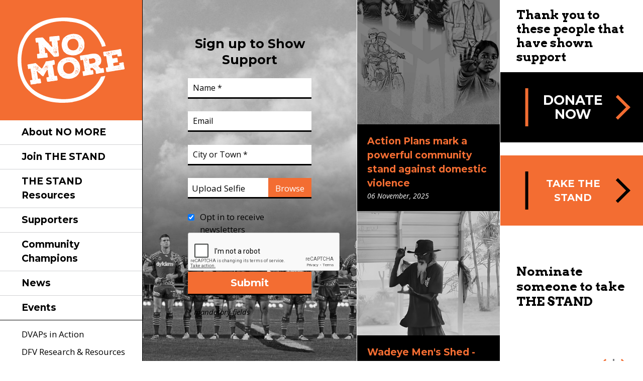

--- FILE ---
content_type: text/html; charset=utf-8
request_url: https://www.nomore.org.au/
body_size: 31751
content:
<!DOCTYPE html>
<!--[if IE 9]>         <html class="no-js ie9"> <![endif]-->
<!--[if IE 8]>         <html class="no-js ie8"> <![endif]-->
<!--[if gt IE 9]><!--> <html class="no-js"> <!--<![endif]-->

  <head>
    <meta charset="utf-8">
    <title>No More | Link up and say 'No More' to family violence</title>
    <meta charset="utf-8" />
<link rel="alternate" type="application/rss+xml" title="No More RSS" href="https://www.nomore.org.au/rss.xml" />
<script src="https://www.google.com/recaptcha/api.js?hl=en" async="async" defer="defer"></script>
<link rel="shortcut icon" href="https://www.nomore.org.au/misc/favicon.ico" type="image/vnd.microsoft.icon" />
<meta name="generator" content="Drupal 7 (http://drupal.org)" />
<link rel="canonical" href="https://www.nomore.org.au/" />
<link rel="shortlink" href="https://www.nomore.org.au/" />
<meta property="og:site_name" content="No More" />
<meta property="og:type" content="website" />
<meta property="og:url" content="https://www.nomore.org.au/" />
<meta property="og:title" content="No More" />
<meta property="og:description" content="Link up and say &#039;No More&#039; to family violence" />
<noscript><img height="1" width="1" style="display:none" src="https://www.facebook.com/tr?id=2720482661606545&ev=PageView&noscript=1"/></noscript>    <meta property="og:image" content="/sites/all/themes/nomore/img/noMore.jpg" />
    <meta name="MobileOptimized" content="width">
    <meta name="HandheldFriendly" content="true">
    <meta name="viewport" content="width=device-width, initial-scale=1">
    <meta http-equiv="cleartype" content="on">
    <meta http-equiv="Content-Security-Policy" content="upgrade-insecure-requests">
    <!--
    *****************************************************************

      Website designed and developed by Captovate

      Check us out for all your website and online marketing needs
      Website: www.captovate.com.au
      Twitter: @captovate
      Facebook: facebook.com/captovate

    *****************************************************************
    -->

    <style media="all">
@import url("https://www.nomore.org.au/modules/system/system.base.css?ssqd74");
</style>
<style media="all">
@import url("https://www.nomore.org.au/misc/vertical-tabs.css?ssqd74");
</style>
<link rel="stylesheet" href="https://www.nomore.org.au/sites/all/modules/ckeditor_accordion/ckeditor_accordion.css?ssqd74" media="all" />
<link rel="stylesheet" href="https://www.nomore.org.au/sites/all/modules/ckeditor_tabber/ckeditor_tabber.css?ssqd74" media="all" />
<link rel="stylesheet" href="https://www.nomore.org.au/sites/all/modules/date/date_api/date.css?ssqd74" media="all" />
<link rel="stylesheet" href="https://www.nomore.org.au/sites/all/modules/date/date_popup/themes/datepicker.1.7.css?ssqd74" media="all" />
<link rel="stylesheet" href="https://www.nomore.org.au/sites/all/modules/ubacity_admin_menu/css/ubacity_admin_menu.css?ssqd74" media="all" />
<link rel="stylesheet" href="https://www.nomore.org.au/sites/all/modules/ubacity_styles/css/ubacity_styles.css?ssqd74" media="all" />
<link rel="stylesheet" href="https://www.nomore.org.au/sites/all/modules/views/css/views.css?ssqd74" media="all" />
<link rel="stylesheet" href="https://www.nomore.org.au/sites/all/modules/ckeditor/css/ckeditor.css?ssqd74" media="all" />
<link rel="stylesheet" href="https://www.nomore.org.au/sites/all/modules/entity_embed/css/entity_embed.css?ssqd74" media="all" />
<link rel="stylesheet" href="https://www.nomore.org.au/sites/all/modules/ctools/css/ctools.css?ssqd74" media="all" />
<link rel="stylesheet" href="https://www.nomore.org.au/sites/all/modules/panels/css/panels.css?ssqd74" media="all" />
<link rel="stylesheet" href="https://www.nomore.org.au/sites/all/modules/pagepreview/pagepreview.css?ssqd74" media="all" />
<link rel="stylesheet" href="https://www.nomore.org.au/sites/all/libraries/photoswipe/dist/photoswipe.css?ssqd74" media="all" />
<link rel="stylesheet" href="https://www.nomore.org.au/sites/all/libraries/photoswipe/dist/default-skin/default-skin.css?ssqd74" media="all" />
<style media="all">
@import url("https://www.nomore.org.au/modules/image/image.css?ssqd74");
</style>
<link rel="stylesheet" href="https://www.nomore.org.au/sites/default/files/honeypot/honeypot.css?ssqd74" media="all" />
<link rel="stylesheet" href="https://www.nomore.org.au/sites/all/modules/formblock/formblock.css?ssqd74" media="all" />
<link rel="stylesheet" href="//fonts.googleapis.com/css?family=Fira+Sans:400,500,700,400italic,500italic,700italic" media="all" />
<link rel="stylesheet" href="https://www.nomore.org.au/sites/all/themes/nomore/js/plugins/slick/slick.css?ssqd74" media="all" />
<link rel="stylesheet" href="https://www.nomore.org.au/sites/all/themes/nomore/css/perfect-scrollbar.css?ssqd74" media="all" />
<link rel="stylesheet" href="https://www.nomore.org.au/sites/all/themes/nomore/css/style.css?ssqd74" media="all" />
<link rel="stylesheet" href="https://www.nomore.org.au/sites/all/themes/nomore/css/fix.css?ssqd74" media="all" />
    <script src="https://www.nomore.org.au/sites/all/modules/jquery_update/replace/jquery/1.7/jquery.min.js?v=1.7.2"></script>
<script src="https://www.nomore.org.au/misc/jquery-extend-3.4.0.js?v=1.7.2"></script>
<script src="https://www.nomore.org.au/misc/jquery-html-prefilter-3.5.0-backport.js?v=1.7.2"></script>
<script src="https://www.nomore.org.au/misc/jquery.once.js?v=1.2"></script>
<script src="https://www.nomore.org.au/misc/drupal.js?ssqd74"></script>
<script src="https://www.nomore.org.au/sites/all/modules/jquery_update/replace/ui/external/jquery.cookie.js?v=67fb34f6a866c40d0570"></script>
<script src="https://www.nomore.org.au/sites/all/modules/jquery_update/replace/misc/jquery.form.min.js?v=2.69"></script>
<script src="https://www.nomore.org.au/misc/vertical-tabs.js?v=1.0"></script>
<script src="https://www.nomore.org.au/misc/form.js?v=7.97"></script>
<script src="https://www.nomore.org.au/misc/ajax.js?v=7.97"></script>
<script src="https://www.nomore.org.au/sites/all/modules/jquery_update/js/jquery_update.js?v=0.0.1"></script>
<script src="https://www.nomore.org.au/sites/all/modules/ckeditor_accordion/accordion.js?ssqd74"></script>
<script src="https://www.nomore.org.au/sites/all/modules/ckeditor_tabber/semantic-tabs.js?ssqd74"></script>
<script src="https://www.nomore.org.au/sites/all/modules/ubacity_admin_menu/js/jquery.menu-aim.js?ssqd74"></script>
<script src="https://www.nomore.org.au/sites/all/modules/ubacity_admin_menu/js/ubacity_admin_menu.js?ssqd74"></script>
<script src="https://www.nomore.org.au/sites/all/modules/ubacity_styles/js/ubacity_styles.js?ssqd74"></script>
<script src="https://www.nomore.org.au/sites/all/modules/captcha/captcha.js?ssqd74"></script>
<script src="https://www.nomore.org.au/sites/all/libraries/photoswipe/dist/photoswipe.min.js?ssqd74"></script>
<script src="https://www.nomore.org.au/sites/all/libraries/photoswipe/dist/photoswipe-ui-default.min.js?ssqd74"></script>
<script src="https://www.nomore.org.au/sites/all/modules/google_analytics/googleanalytics.js?ssqd74"></script>
<script>
(function(i,s,o,g,r,a,m){i["GoogleAnalyticsObject"]=r;i[r]=i[r]||function(){(i[r].q=i[r].q||[]).push(arguments)},i[r].l=1*new Date();a=s.createElement(o),m=s.getElementsByTagName(o)[0];a.async=1;a.src=g;m.parentNode.insertBefore(a,m)})(window,document,"script","https://www.google-analytics.com/analytics.js","ga");ga("create", "UA-45114495-47", {"cookieDomain":"auto"});ga("require", "displayfeatures");ga("send", "pageview");
</script>
<script>
jQuery.extend(Drupal.settings, { "defaultTheme": "/sites/all/themes/nomore/" });
</script>
<script src="https://www.nomore.org.au/sites/all/themes/nomore/js/form-add-fix.js?ssqd74"></script>
<script src="https://www.nomore.org.au/misc/progress.js?v=7.97"></script>
<script src="https://www.nomore.org.au/modules/file/file.js?ssqd74"></script>
<script src="https://www.nomore.org.au/sites/all/themes/nomore/js/plugins/modernizr.js?ssqd74"></script>
<script src="https://www.nomore.org.au/sites/all/themes/nomore/js/plugins/jquery.smooth-scroll.js?ssqd74"></script>
<script src="https://www.nomore.org.au/sites/all/themes/nomore/js/plugins/jquery.placeholder.js?ssqd74"></script>
<script src="https://www.nomore.org.au/sites/all/themes/nomore/js/plugins/svg-injector.min.js?ssqd74"></script>
<script src="https://www.nomore.org.au/sites/all/themes/nomore/js/plugins/slick/slick.min.js?ssqd74"></script>
<script src="https://www.nomore.org.au/sites/all/themes/nomore/js/plugins/imagesloaded.pkgd.min.js?ssqd74"></script>
<script src="https://www.nomore.org.au/sites/all/themes/nomore/js/perfect-scrollbar.jquery.js?ssqd74"></script>
<script src="https://www.nomore.org.au/sites/all/themes/nomore/js/plugins/jquery.matchHeight-min.js?ssqd74"></script>
<script src="https://www.nomore.org.au/sites/all/themes/nomore/js/scripts.js?ssqd74"></script>
<script src="https://www.nomore.org.au/sites/default/files/facebook_tracking_pixel/fb_tkpx.2720482661606545.js?ssqd74"></script>
<script>
jQuery.extend(Drupal.settings, {"basePath":"\/","pathPrefix":"","setHasJsCookie":0,"ajaxPageState":{"theme":"nomore","theme_token":"_cieaHucGZXE9Ty2YzB81oNp75R7iNLZQxkWNjka8hI","jquery_version":"1.7","js":{"sites\/all\/modules\/photoswipe\/js\/photoswipe.jquery.js":1,"sites\/all\/modules\/jquery_update\/replace\/jquery\/1.7\/jquery.min.js":1,"misc\/jquery-extend-3.4.0.js":1,"misc\/jquery-html-prefilter-3.5.0-backport.js":1,"misc\/jquery.once.js":1,"misc\/drupal.js":1,"sites\/all\/modules\/jquery_update\/replace\/ui\/external\/jquery.cookie.js":1,"sites\/all\/modules\/jquery_update\/replace\/misc\/jquery.form.min.js":1,"misc\/vertical-tabs.js":1,"misc\/form.js":1,"misc\/ajax.js":1,"sites\/all\/modules\/jquery_update\/js\/jquery_update.js":1,"sites\/all\/modules\/ckeditor_accordion\/accordion.js":1,"sites\/all\/modules\/ckeditor_tabber\/semantic-tabs.js":1,"sites\/all\/modules\/ubacity_admin_menu\/js\/jquery.menu-aim.js":1,"sites\/all\/modules\/ubacity_admin_menu\/js\/ubacity_admin_menu.js":1,"sites\/all\/modules\/ubacity_styles\/js\/ubacity_styles.js":1,"sites\/all\/modules\/captcha\/captcha.js":1,"sites\/all\/libraries\/photoswipe\/dist\/photoswipe.min.js":1,"sites\/all\/libraries\/photoswipe\/dist\/photoswipe-ui-default.min.js":1,"sites\/all\/modules\/google_analytics\/googleanalytics.js":1,"0":1,"1":1,"sites\/all\/themes\/nomore\/js\/form-add-fix.js":1,"misc\/progress.js":1,"modules\/file\/file.js":1,"sites\/all\/themes\/nomore\/js\/plugins\/modernizr.js":1,"sites\/all\/themes\/nomore\/js\/plugins\/jquery.smooth-scroll.js":1,"sites\/all\/themes\/nomore\/js\/plugins\/jquery.placeholder.js":1,"sites\/all\/themes\/nomore\/js\/plugins\/svg-injector.min.js":1,"sites\/all\/themes\/nomore\/js\/plugins\/slick\/slick.min.js":1,"sites\/all\/themes\/nomore\/js\/plugins\/imagesloaded.pkgd.min.js":1,"sites\/all\/themes\/nomore\/js\/perfect-scrollbar.jquery.js":1,"sites\/all\/themes\/nomore\/js\/plugins\/jquery.matchHeight-min.js":1,"sites\/all\/themes\/nomore\/js\/scripts.js":1,"public:\/\/facebook_tracking_pixel\/fb_tkpx.2720482661606545.js":1},"css":{"modules\/system\/system.base.css":1,"misc\/vertical-tabs.css":1,"sites\/all\/modules\/ckeditor_accordion\/ckeditor_accordion.css":1,"sites\/all\/modules\/ckeditor_tabber\/ckeditor_tabber.css":1,"sites\/all\/modules\/date\/date_api\/date.css":1,"sites\/all\/modules\/date\/date_popup\/themes\/datepicker.1.7.css":1,"sites\/all\/modules\/ubacity_admin_menu\/css\/ubacity_admin_menu.css":1,"sites\/all\/modules\/ubacity_styles\/css\/ubacity_styles.css":1,"sites\/all\/modules\/views\/css\/views.css":1,"sites\/all\/modules\/ckeditor\/css\/ckeditor.css":1,"sites\/all\/modules\/entity_embed\/css\/entity_embed.css":1,"sites\/all\/modules\/ctools\/css\/ctools.css":1,"sites\/all\/modules\/panels\/css\/panels.css":1,"sites\/all\/modules\/pagepreview\/pagepreview.css":1,"sites\/all\/libraries\/photoswipe\/dist\/photoswipe.css":1,"sites\/all\/libraries\/photoswipe\/dist\/default-skin\/default-skin.css":1,"modules\/image\/image.css":1,"public:\/\/honeypot\/honeypot.css":1,"sites\/all\/modules\/formblock\/formblock.css":1,"\/\/fonts.googleapis.com\/css?family=Fira+Sans:400,500,700,400italic,500italic,700italic":1,"sites\/all\/themes\/nomore\/js\/plugins\/slick\/slick.css":1,"sites\/all\/themes\/nomore\/css\/perfect-scrollbar.css":1,"sites\/all\/themes\/nomore\/css\/style.css":1,"sites\/all\/themes\/nomore\/css\/fix.css":1}},"better_exposed_filters":{"views":{"news":{"displays":{"block_1":{"filters":[]}}},"shown_support":{"displays":{"block":{"filters":[]}}},"quotes":{"displays":{"block":{"filters":[]}}}}},"photoswipe":{"options":{"showAnimationDuration":333,"hideAnimationDuration":333,"showHideOpacity":false,"bgOpacity":1,"spacing":0.11999999999999999555910790149937383830547332763671875,"allowPanToNext":true,"maxSpreadZoom":2,"loop":true,"pinchToClose":true,"closeOnScroll":true,"closeOnVerticalDrag":true,"mouseUsed":false,"escKey":true,"arrowKeys":true,"history":true,"errorMsg":"\u003Cdiv class=\u0022pswp__error-msg\u0022\u003E\u003Ca href=\u0022%url%\u0022 target=\u0022_blank\u0022\u003EThe image\u003C\/a\u003E could not be loaded.\u003C\/div\u003E","preload":[1,1],"mainClass":null,"focus":true}},"ckeditor_accordion":{"elements":"dl.ckeditor-accordion"},"ckeditor_tabber":{"elements":"dl.ckeditor-tabber"},"googleanalytics":{"trackOutbound":1,"trackMailto":1,"trackDownload":1,"trackDownloadExtensions":"7z|aac|arc|arj|asf|asx|avi|bin|csv|doc(x|m)?|dot(x|m)?|exe|flv|gif|gz|gzip|hqx|jar|jpe?g|js|mp(2|3|4|e?g)|mov(ie)?|msi|msp|pdf|phps|png|ppt(x|m)?|pot(x|m)?|pps(x|m)?|ppam|sld(x|m)?|thmx|qtm?|ra(m|r)?|sea|sit|tar|tgz|torrent|txt|wav|wma|wmv|wpd|xls(x|m|b)?|xlt(x|m)|xlam|xml|z|zip"},"file":{"elements":{"#edit-field-profile-picture-und-0-upload":"jpg,jpeg"}},"ajax":{"edit-field-profile-picture-und-0-upload-button":{"wrapper":"edit-field-profile-picture-und-0-ajax-wrapper","effect":"fade","progress":{"type":"throbber","message":null},"event":"mousedown","keypress":true,"prevent":"click","url":"\/file\/ajax\/field_profile_picture\/und\/0\/form-Six3GHa3DjB-oTs8ud-dwi_ESgnqjq6XJt-xdsL_riQ","submit":{"_triggering_element_name":"field_profile_picture_und_0_upload_button","_triggering_element_value":"Upload"}}},"urlIsAjaxTrusted":{"\/file\/ajax\/field_profile_picture\/und\/0\/form-Six3GHa3DjB-oTs8ud-dwi_ESgnqjq6XJt-xdsL_riQ":true,"\/":true}});
</script>
        <link rel="apple-touch-icon" sizes="57x57" href="/sites/all/themes/nomore/icons/apple-touch-icon-57x57.png">
    <link rel="apple-touch-icon" sizes="60x60" href="/sites/all/themes/nomore/icons/apple-touch-icon-60x60.png">
    <link rel="apple-touch-icon" sizes="72x72" href="/sites/all/themes/nomore/icons/apple-touch-icon-72x72.png">
    <link rel="apple-touch-icon" sizes="76x76" href="/sites/all/themes/nomore/icons/apple-touch-icon-76x76.png">
    <link rel="apple-touch-icon" sizes="114x114" href="/sites/all/themes/nomore/icons/apple-touch-icon-114x114.png">
    <link rel="apple-touch-icon" sizes="120x120" href="/sites/all/themes/nomore/icons/apple-touch-icon-120x120.png">
    <link rel="apple-touch-icon" sizes="144x144" href="/sites/all/themes/nomore/icons/apple-touch-icon-144x144.png">
    <link rel="apple-touch-icon" sizes="152x152" href="/sites/all/themes/nomore/icons/apple-touch-icon-152x152.png">
    <link rel="apple-touch-icon" sizes="180x180" href="/sites/all/themes/nomore/icons/apple-touch-icon-180x180.png">
    <link rel="icon" type="image/png" href="/sites/all/themes/nomore/icons/favicon-32x32.png" sizes="32x32">
    <link rel="icon" type="image/png" href="/sites/all/themes/nomore/icons/favicon-194x194.png" sizes="194x194">
    <link rel="icon" type="image/png" href="/sites/all/themes/nomore/icons/favicon-96x96.png" sizes="96x96">
    <link rel="icon" type="image/png" href="/sites/all/themes/nomore/icons/android-chrome-192x192.png" sizes="192x192">
    <link rel="icon" type="image/png" href="/sites/all/themes/nomore/icons/favicon-16x16.png" sizes="16x16">
    <link rel="manifest" href="/sites/all/themes/nomore/icons/manifest.json">
    <link rel="shortcut icon" href="/sites/all/themes/nomore/icons/favicon.ico">
    <meta name="msapplication-TileColor" content="#f36d32">
    <meta name="msapplication-TileImage" content="/sites/all/themes/nomore/icons/mstile-144x144.png">
    <meta name="msapplication-config" content="/sites/all/themes/nomore/icons/browserconfig.xml">
    <meta name="theme-color" content="#f36d32">

    <!--[if lt IE 9]>
    <script src="/sites/all/themes/nomore/js/ie8/html5shiv.js"></script>
    <script src="/sites/all/themes/nomore/js/ie8/selectivizr-min.js"></script>
    <script src="/sites/all/themes/nomore/js/ie8/respond.min.js"></script>
    <script src="/sites/all/themes/nomore/js/ie8/ie8.js"></script>
    <![endif]-->

  </head>
  <body class="html front not-logged-in page-node three-sidebars" >
    <script>
      window.fbAsyncInit = function() {
        FB.init({
          appId      : '1438593526446965',
          xfbml      : true,
          version    : 'v2.3'
        });
      };

      (function(d, s, id){
         var js, fjs = d.getElementsByTagName(s)[0];
         if (d.getElementById(id)) {return;}
         js = d.createElement(s); js.id = id;
         js.src = "//connect.facebook.net/en_US/sdk.js";
         fjs.parentNode.insertBefore(js, fjs);
       }(document, 'script', 'facebook-jssdk'));
    </script>
    <a href="#main-content" class="element-invisible element-focusable">Skip to main content</a>
        
<div class="content-area-wrapper">

    <header role="heading" class="sidebar sidebar_first">
<div class="heading_wapper">
        <div id="branding">
                                  <a href="/" title="Home" rel="home" id="logo">
                                      <img src="https://www.nomore.org.au/sites/all/themes/nomore/logo.svg" data-fallback="https://www.nomore.org.au/sites/all/themes/nomore/logo.png" alt="Home" class="inject">
                  </a>
                
                                <div class="site-name-slogan">
                                                            <h1 class="site-name"><a href="/" title="Home" rel="home">No More</a></h1>
                                                      </div>
                      </div>
        <nav id="navigation">
          
    
<div id="block-system-main-menu"  class="block block-system block-menu">
            <div class="content">
  	<ul class="menu"><li class="first leaf"><a href="/about-cause">About NO MORE</a></li>
<li class="leaf"><a href="/the-stand">Join THE STAND</a></li>
<li class="leaf"><a href="/stand-resources">THE STAND Resources</a></li>
<li class="leaf"><a href="/supporters">Supporters</a></li>
<li class="leaf"><a href="https://www.nomore.org.au/community-champions" title="Community Champions">Community Champions</a></li>
<li class="leaf"><a href="/news" title="">News</a></li>
<li class="last leaf"><a href="/events" title="">Events</a></li>
</ul>  </div>
</div>

<div id="block-menu-features"  class="block block-menu">
            <div class="content">
  	<ul class="menu"><li class="first leaf"><a href="/dvaps-action">DVAPs in Action</a></li>
<li class="leaf"><a href="/dfv-research-resources" title="">DFV Research &amp; Resources</a></li>
<li class="leaf"><a href="/get-help">Get Help</a></li>
<li class="leaf"><a href="https://www.nomore.org.au/what-can-i-do" title="">What Can I Do?</a></li>
<li class="leaf"><a href="/newsletter-sign">Newsletter Sign up</a></li>
<li class="leaf"><a href="/galleries">Galleries</a></li>
<li class="leaf"><a href="/videos">Videos</a></li>
<li class="last leaf"><a href="/our-supporters">Our Sponsors</a></li>
</ul>  </div>
</div>

<div id="block-block-8"  class="block block-block shout-out">
            <div class="content">
  	<div class="social-wrapper">
<div class="social-icon">
<p><a href="https://www.facebook.com/NOMORE.org.au" target="_blank"><img src="https://www.nomore.org.au/sites/default/files/uploads/facebook.png" width="100" height="100" /><span>Follow us on Facebook</span></a></p>
</div>
<div class="social-icon">
<p><a href="https://www.instagram.com/nomore.org.au/" target="_blank"><img src="https://www.nomore.org.au/sites/default/files/uploads/ins.png" width="100" height="100" /><span>Follow us on Instagram</span></a></p>
</div>
</div>
  </div>
</div>

        </nav>
        <div id="mobile-nav">
          <div id="hamburger-menu"><span></span><span></span><span></span></div>
        </div>
        </div>
    </header>



<div id="wrapper">
    <article class="main">

              <div class="messages"></div>      
              <h1 id="main-content"></h1>
      
      
      
      
      <div class="content-wrapper">
        
    
<div id="block-formblock-supporter"  class="block block-formblock">
              <h2>Sign up to Show Support</h2>
        <div class="content">
  	<form class="node-form node-supporter-form" enctype="multipart/form-data" action="/" method="post" id="supporter-node-form" accept-charset="UTF-8"><div><div class="form-item form-type-textfield form-item-title">
  <label for="edit-title">Name <span class="form-required" title="This field is required.">*</span></label>
 <input type="text" id="edit-title" name="title" value="" size="60" maxlength="255" class="form-text required" />
</div>
<input type="hidden" name="changed" value="" />
<input type="hidden" name="form_build_id" value="form-Six3GHa3DjB-oTs8ud-dwi_ESgnqjq6XJt-xdsL_riQ" />
<input type="hidden" name="form_id" value="supporter_node_form" />
<input type="hidden" name="honeypot_time" value="1768516382|VuTcWx22nSjSN0BOiP6Bf_EvIeOHuW4zKaWCydc813w" />
<div class="field-type-email field-name-field-email field-widget-email-textfield form-wrapper" id="edit-field-email"><div id="field-email-add-more-wrapper"><div class="text-full-wrapper"><div class="form-item form-type-textfield form-item-field-email-und-0-email">
  <label for="edit-field-email-und-0-email">Email </label>
 <input type="text" id="edit-field-email-und-0-email" name="field_email[und][0][email]" value="" size="60" maxlength="128" class="form-text" />
</div>
</div></div></div><div class="field-type-text field-name-field-from field-widget-text-textfield form-wrapper" id="edit-field-from"><div id="field-from-add-more-wrapper"><div class="form-item form-type-textfield form-item-field-from-und-0-value">
  <label for="edit-field-from-und-0-value">City or Town <span class="form-required" title="This field is required.">*</span></label>
 <input class="text-full form-text required" type="text" id="edit-field-from-und-0-value" name="field_from[und][0][value]" value="" size="60" maxlength="255" />
</div>
</div></div><div class="field-type-image field-name-field-profile-picture field-widget-image-image form-wrapper" id="edit-field-profile-picture"><div id="edit-field-profile-picture-und-0-ajax-wrapper"><div class="form-item form-type-managed-file form-item-field-profile-picture-und-0">
  <label for="edit-field-profile-picture-und-0-upload">Selfie </label>
 <div class="image-widget form-managed-file clearfix"><div class="image-widget-data"><input type="file" id="edit-field-profile-picture-und-0-upload" name="files[field_profile_picture_und_0]" size="22" class="form-file" /><input type="submit" id="edit-field-profile-picture-und-0-upload-button" name="field_profile_picture_und_0_upload_button" value="Upload" class="form-submit" /><input type="hidden" name="field_profile_picture[und][0][fid]" value="0" />
<input type="hidden" name="field_profile_picture[und][0][display]" value="1" />
</div></div>
<div class="description">Files must be less than <strong>100 MB</strong>.<br />Allowed file types: <strong>jpg jpeg</strong>.</div>
</div>
</div></div><div class="field-type-list-boolean field-name-field-newsletter field-widget-options-onoff form-wrapper" id="edit-field-newsletter"><div class="form-item form-type-checkbox form-item-field-newsletter-und">
 <input type="checkbox" id="edit-field-newsletter-und" name="field_newsletter[und]" value="1" checked="checked" class="form-checkbox" />  <label class="option" for="edit-field-newsletter-und">Opt in to receive newsletters </label>

</div>
</div><div class="captcha"><input type="hidden" name="captcha_sid" value="437812" />
<input type="hidden" name="captcha_token" value="2a5425965a705f7d2f91745d613fee94" />
<input type="hidden" name="captcha_response" value="Google no captcha" />
<div class="g-recaptcha" data-sitekey="6LcJ70gUAAAAAPMJMQ_QqJ-hRuGAQ1Sek2pt6Du8" data-theme="light" data-type="image"></div></div><h2 class="element-invisible">Vertical Tabs</h2><div class="vertical-tabs-panes"><input class="vertical-tabs-active-tab" type="hidden" name="additional_settings__active_tab" value="" />
</div><div class="form-actions form-wrapper" id="edit-actions"><input type="submit" id="edit-submit" name="op" value="Submit" class="form-submit" /></div><div class="url-textfield"><div class="form-item form-type-textfield form-item-url">
  <label for="edit-url">Leave this field blank </label>
 <input autocomplete="off" type="text" id="edit-url" name="url" value="" size="20" maxlength="128" class="form-text" />
</div>
</div></div></form>  </div>
</div>

      </div>
    </article>


        <aside role="complementary" class="sidebar sidebar_second">
      
    
<div id="block-views-news-block-1"  class="block block-views latest-news">
            <div class="content">
  	        
  
  
              
          <a href="https://www.nomore.org.au/news/action-plans-mark-powerful-community-stand-against-domestic-violence"><div class="sup-picture"><img src="https://www.nomore.org.au/sites/default/files/styles/400-300-retina/public/news/thestand_people_background.jpg?itok=akiSzrVE" width="400" height="350" alt="" /></div>
<div class="news-text">
<h2>Action Plans mark a powerful community stand against domestic violence</h2><em>06 November, 2025</em></div></a>        
          <a href="https://www.nomore.org.au/news/wadeye-mens-shed-dvap-action"><div class="sup-picture"><img src="https://www.nomore.org.au/sites/default/files/styles/400-300-retina/public/news/untitled_design_2.png?itok=6PoxLvQ4" width="400" height="350" alt="" /></div>
<div class="news-text">
<h2>Wadeye Men&#039;s Shed - DVAP in Action</h2><em>16 September, 2025</em></div></a>    
  
  
  
  
    </div>
</div>

    </aside>
    
        <aside role="complementary" class="sidebar sidebar_third">
      
    
<div id="block-views-shown-support-block"  class="block block-views shown-support">
            <div class="content">
  	        
  
  
              
  <div>        <a href="/supporters">
Thank you to these people that have shown support
</a>  </div>  
  
  
  
  
    </div>
</div>

<div id="block-block-9"  class="block block-block donation act-now">
            <div class="content">
  	<p><a href="https://www.nomore.org.au/donate"><strong>Donate Now</strong></a></p>
  </div>
</div>

<div id="block-block-6"  class="block block-block act-now">
            <div class="content">
  	<p><a href="https://www.nomore.org.au/the-stand"><strong>Take THE STAND</strong></a></p>
  </div>
</div>

<div id="block-views-quotes-block"  class="block block-views">
            <div class="content">
  	        
  
  
          <div class="views-row views-row-1 views-row-odd views-row-first row-wrapper">
      
  <div class="views-field views-field-field-images">        <div class="field-content"></div>  </div>  
  <div>        <div>Nominate someone to take THE STAND</div>  </div>  </div>
  <div class="views-row views-row-2 views-row-even row-wrapper">
      
  <div class="views-field views-field-field-images">        <div class="field-content"></div>  </div>  
  <div>        <div>We want you to link up with us to make change</div>  </div>  </div>
  <div class="views-row views-row-3 views-row-odd row-wrapper">
      
  <div class="views-field views-field-field-images">        <div class="field-content"></div>  </div>  
  <div>        <div>We want more men to be part of the solution</div>  </div>  </div>
  <div class="views-row views-row-4 views-row-even row-wrapper">
      
  <div class="views-field views-field-field-images">        <div class="field-content"></div>  </div>  
  <div>        <div>We want the next generation of children to live free from violence</div>  </div>  </div>
  <div class="views-row views-row-5 views-row-odd views-row-last row-wrapper">
      
  <div class="views-field views-field-field-images">        <div class="field-content"></div>  </div>  
  <div>        <div>We want to ensure people impacted by DFV know where to go for help</div>  </div>  </div>
  
  
  
  
  
    </div>
</div>

    </aside>
    

      <footer role="contentinfo">
    <div class="container">
      
    
<div id="block-block-5"  class="block block-block">
            <div class="content">
  	<a href="http://www.catholiccarent.org.au/" target="_blank" id="ccnt"><img class="inject" src="/sites/all/themes/nomore/img/CatholicCare_logo.svg"></a> <div id="foo-links"><a href="privacy-policy">Privacy</a> | <a href="/contact">Contact</a> | <a href="http://www.captovate.com.au/" target="_blank">Website Created by Captovate</a></div>  </div>
</div>

    </div>
  </footer>
  </div>

</div>
    <!-- Root element of PhotoSwipe. Must have class pswp. -->
<div class="pswp" tabindex="-1" role="dialog" aria-hidden="true">

    <!-- Background of PhotoSwipe.
         It's a separate element as animating opacity is faster than rgba(). -->
    <div class="pswp__bg"></div>

    <!-- Slides wrapper with overflow:hidden. -->
    <div class="pswp__scroll-wrap">

        <!-- Container that holds slides.
            PhotoSwipe keeps only 3 of them in the DOM to save memory.
            Don't modify these 3 pswp__item elements, data is added later on. -->
        <div class="pswp__container">
            <div class="pswp__item"></div>
            <div class="pswp__item"></div>
            <div class="pswp__item"></div>
        </div>

        <!-- Default (PhotoSwipeUI_Default) interface on top of sliding area. Can be changed. -->
        <div class="pswp__ui pswp__ui--hidden">

            <div class="pswp__top-bar">

                <!--  Controls are self-explanatory. Order can be changed. -->

                <div class="pswp__counter"></div>

                <button class="pswp__button pswp__button--close" title="Close (Esc)"></button>

                <button class="pswp__button pswp__button--share" title="Share"></button>

                <button class="pswp__button pswp__button--fs" title="Toggle fullscreen"></button>

                <button class="pswp__button pswp__button--zoom" title="Zoom in/out"></button>

                <!-- Preloader demo http://codepen.io/dimsemenov/pen/yyBWoR -->
                <!-- element will get class pswp__preloader--active when preloader is running -->
                <div class="pswp__preloader">
                    <div class="pswp__preloader__icn">
                      <div class="pswp__preloader__cut">
                        <div class="pswp__preloader__donut"></div>
                      </div>
                    </div>
                </div>
            </div>

            <div class="pswp__share-modal pswp__share-modal--hidden pswp__single-tap">
                <div class="pswp__share-tooltip"></div>
            </div>

            <button class="pswp__button pswp__button--arrow--left" title="Previous (arrow left)">
            </button>

            <button class="pswp__button pswp__button--arrow--right" title="Next (arrow right)">
            </button>

            <div class="pswp__caption">
                <div class="pswp__caption__center"></div>
            </div>

        </div>

    </div>

</div>
<script src="https://www.nomore.org.au/sites/all/modules/photoswipe/js/photoswipe.jquery.js?ssqd74"></script>
  </body>
</html>


--- FILE ---
content_type: text/html; charset=utf-8
request_url: https://www.google.com/recaptcha/api2/anchor?ar=1&k=6LcJ70gUAAAAAPMJMQ_QqJ-hRuGAQ1Sek2pt6Du8&co=aHR0cHM6Ly93d3cubm9tb3JlLm9yZy5hdTo0NDM.&hl=en&type=image&v=PoyoqOPhxBO7pBk68S4YbpHZ&theme=light&size=normal&anchor-ms=20000&execute-ms=30000&cb=mfvw33h5r7eh
body_size: 49532
content:
<!DOCTYPE HTML><html dir="ltr" lang="en"><head><meta http-equiv="Content-Type" content="text/html; charset=UTF-8">
<meta http-equiv="X-UA-Compatible" content="IE=edge">
<title>reCAPTCHA</title>
<style type="text/css">
/* cyrillic-ext */
@font-face {
  font-family: 'Roboto';
  font-style: normal;
  font-weight: 400;
  font-stretch: 100%;
  src: url(//fonts.gstatic.com/s/roboto/v48/KFO7CnqEu92Fr1ME7kSn66aGLdTylUAMa3GUBHMdazTgWw.woff2) format('woff2');
  unicode-range: U+0460-052F, U+1C80-1C8A, U+20B4, U+2DE0-2DFF, U+A640-A69F, U+FE2E-FE2F;
}
/* cyrillic */
@font-face {
  font-family: 'Roboto';
  font-style: normal;
  font-weight: 400;
  font-stretch: 100%;
  src: url(//fonts.gstatic.com/s/roboto/v48/KFO7CnqEu92Fr1ME7kSn66aGLdTylUAMa3iUBHMdazTgWw.woff2) format('woff2');
  unicode-range: U+0301, U+0400-045F, U+0490-0491, U+04B0-04B1, U+2116;
}
/* greek-ext */
@font-face {
  font-family: 'Roboto';
  font-style: normal;
  font-weight: 400;
  font-stretch: 100%;
  src: url(//fonts.gstatic.com/s/roboto/v48/KFO7CnqEu92Fr1ME7kSn66aGLdTylUAMa3CUBHMdazTgWw.woff2) format('woff2');
  unicode-range: U+1F00-1FFF;
}
/* greek */
@font-face {
  font-family: 'Roboto';
  font-style: normal;
  font-weight: 400;
  font-stretch: 100%;
  src: url(//fonts.gstatic.com/s/roboto/v48/KFO7CnqEu92Fr1ME7kSn66aGLdTylUAMa3-UBHMdazTgWw.woff2) format('woff2');
  unicode-range: U+0370-0377, U+037A-037F, U+0384-038A, U+038C, U+038E-03A1, U+03A3-03FF;
}
/* math */
@font-face {
  font-family: 'Roboto';
  font-style: normal;
  font-weight: 400;
  font-stretch: 100%;
  src: url(//fonts.gstatic.com/s/roboto/v48/KFO7CnqEu92Fr1ME7kSn66aGLdTylUAMawCUBHMdazTgWw.woff2) format('woff2');
  unicode-range: U+0302-0303, U+0305, U+0307-0308, U+0310, U+0312, U+0315, U+031A, U+0326-0327, U+032C, U+032F-0330, U+0332-0333, U+0338, U+033A, U+0346, U+034D, U+0391-03A1, U+03A3-03A9, U+03B1-03C9, U+03D1, U+03D5-03D6, U+03F0-03F1, U+03F4-03F5, U+2016-2017, U+2034-2038, U+203C, U+2040, U+2043, U+2047, U+2050, U+2057, U+205F, U+2070-2071, U+2074-208E, U+2090-209C, U+20D0-20DC, U+20E1, U+20E5-20EF, U+2100-2112, U+2114-2115, U+2117-2121, U+2123-214F, U+2190, U+2192, U+2194-21AE, U+21B0-21E5, U+21F1-21F2, U+21F4-2211, U+2213-2214, U+2216-22FF, U+2308-230B, U+2310, U+2319, U+231C-2321, U+2336-237A, U+237C, U+2395, U+239B-23B7, U+23D0, U+23DC-23E1, U+2474-2475, U+25AF, U+25B3, U+25B7, U+25BD, U+25C1, U+25CA, U+25CC, U+25FB, U+266D-266F, U+27C0-27FF, U+2900-2AFF, U+2B0E-2B11, U+2B30-2B4C, U+2BFE, U+3030, U+FF5B, U+FF5D, U+1D400-1D7FF, U+1EE00-1EEFF;
}
/* symbols */
@font-face {
  font-family: 'Roboto';
  font-style: normal;
  font-weight: 400;
  font-stretch: 100%;
  src: url(//fonts.gstatic.com/s/roboto/v48/KFO7CnqEu92Fr1ME7kSn66aGLdTylUAMaxKUBHMdazTgWw.woff2) format('woff2');
  unicode-range: U+0001-000C, U+000E-001F, U+007F-009F, U+20DD-20E0, U+20E2-20E4, U+2150-218F, U+2190, U+2192, U+2194-2199, U+21AF, U+21E6-21F0, U+21F3, U+2218-2219, U+2299, U+22C4-22C6, U+2300-243F, U+2440-244A, U+2460-24FF, U+25A0-27BF, U+2800-28FF, U+2921-2922, U+2981, U+29BF, U+29EB, U+2B00-2BFF, U+4DC0-4DFF, U+FFF9-FFFB, U+10140-1018E, U+10190-1019C, U+101A0, U+101D0-101FD, U+102E0-102FB, U+10E60-10E7E, U+1D2C0-1D2D3, U+1D2E0-1D37F, U+1F000-1F0FF, U+1F100-1F1AD, U+1F1E6-1F1FF, U+1F30D-1F30F, U+1F315, U+1F31C, U+1F31E, U+1F320-1F32C, U+1F336, U+1F378, U+1F37D, U+1F382, U+1F393-1F39F, U+1F3A7-1F3A8, U+1F3AC-1F3AF, U+1F3C2, U+1F3C4-1F3C6, U+1F3CA-1F3CE, U+1F3D4-1F3E0, U+1F3ED, U+1F3F1-1F3F3, U+1F3F5-1F3F7, U+1F408, U+1F415, U+1F41F, U+1F426, U+1F43F, U+1F441-1F442, U+1F444, U+1F446-1F449, U+1F44C-1F44E, U+1F453, U+1F46A, U+1F47D, U+1F4A3, U+1F4B0, U+1F4B3, U+1F4B9, U+1F4BB, U+1F4BF, U+1F4C8-1F4CB, U+1F4D6, U+1F4DA, U+1F4DF, U+1F4E3-1F4E6, U+1F4EA-1F4ED, U+1F4F7, U+1F4F9-1F4FB, U+1F4FD-1F4FE, U+1F503, U+1F507-1F50B, U+1F50D, U+1F512-1F513, U+1F53E-1F54A, U+1F54F-1F5FA, U+1F610, U+1F650-1F67F, U+1F687, U+1F68D, U+1F691, U+1F694, U+1F698, U+1F6AD, U+1F6B2, U+1F6B9-1F6BA, U+1F6BC, U+1F6C6-1F6CF, U+1F6D3-1F6D7, U+1F6E0-1F6EA, U+1F6F0-1F6F3, U+1F6F7-1F6FC, U+1F700-1F7FF, U+1F800-1F80B, U+1F810-1F847, U+1F850-1F859, U+1F860-1F887, U+1F890-1F8AD, U+1F8B0-1F8BB, U+1F8C0-1F8C1, U+1F900-1F90B, U+1F93B, U+1F946, U+1F984, U+1F996, U+1F9E9, U+1FA00-1FA6F, U+1FA70-1FA7C, U+1FA80-1FA89, U+1FA8F-1FAC6, U+1FACE-1FADC, U+1FADF-1FAE9, U+1FAF0-1FAF8, U+1FB00-1FBFF;
}
/* vietnamese */
@font-face {
  font-family: 'Roboto';
  font-style: normal;
  font-weight: 400;
  font-stretch: 100%;
  src: url(//fonts.gstatic.com/s/roboto/v48/KFO7CnqEu92Fr1ME7kSn66aGLdTylUAMa3OUBHMdazTgWw.woff2) format('woff2');
  unicode-range: U+0102-0103, U+0110-0111, U+0128-0129, U+0168-0169, U+01A0-01A1, U+01AF-01B0, U+0300-0301, U+0303-0304, U+0308-0309, U+0323, U+0329, U+1EA0-1EF9, U+20AB;
}
/* latin-ext */
@font-face {
  font-family: 'Roboto';
  font-style: normal;
  font-weight: 400;
  font-stretch: 100%;
  src: url(//fonts.gstatic.com/s/roboto/v48/KFO7CnqEu92Fr1ME7kSn66aGLdTylUAMa3KUBHMdazTgWw.woff2) format('woff2');
  unicode-range: U+0100-02BA, U+02BD-02C5, U+02C7-02CC, U+02CE-02D7, U+02DD-02FF, U+0304, U+0308, U+0329, U+1D00-1DBF, U+1E00-1E9F, U+1EF2-1EFF, U+2020, U+20A0-20AB, U+20AD-20C0, U+2113, U+2C60-2C7F, U+A720-A7FF;
}
/* latin */
@font-face {
  font-family: 'Roboto';
  font-style: normal;
  font-weight: 400;
  font-stretch: 100%;
  src: url(//fonts.gstatic.com/s/roboto/v48/KFO7CnqEu92Fr1ME7kSn66aGLdTylUAMa3yUBHMdazQ.woff2) format('woff2');
  unicode-range: U+0000-00FF, U+0131, U+0152-0153, U+02BB-02BC, U+02C6, U+02DA, U+02DC, U+0304, U+0308, U+0329, U+2000-206F, U+20AC, U+2122, U+2191, U+2193, U+2212, U+2215, U+FEFF, U+FFFD;
}
/* cyrillic-ext */
@font-face {
  font-family: 'Roboto';
  font-style: normal;
  font-weight: 500;
  font-stretch: 100%;
  src: url(//fonts.gstatic.com/s/roboto/v48/KFO7CnqEu92Fr1ME7kSn66aGLdTylUAMa3GUBHMdazTgWw.woff2) format('woff2');
  unicode-range: U+0460-052F, U+1C80-1C8A, U+20B4, U+2DE0-2DFF, U+A640-A69F, U+FE2E-FE2F;
}
/* cyrillic */
@font-face {
  font-family: 'Roboto';
  font-style: normal;
  font-weight: 500;
  font-stretch: 100%;
  src: url(//fonts.gstatic.com/s/roboto/v48/KFO7CnqEu92Fr1ME7kSn66aGLdTylUAMa3iUBHMdazTgWw.woff2) format('woff2');
  unicode-range: U+0301, U+0400-045F, U+0490-0491, U+04B0-04B1, U+2116;
}
/* greek-ext */
@font-face {
  font-family: 'Roboto';
  font-style: normal;
  font-weight: 500;
  font-stretch: 100%;
  src: url(//fonts.gstatic.com/s/roboto/v48/KFO7CnqEu92Fr1ME7kSn66aGLdTylUAMa3CUBHMdazTgWw.woff2) format('woff2');
  unicode-range: U+1F00-1FFF;
}
/* greek */
@font-face {
  font-family: 'Roboto';
  font-style: normal;
  font-weight: 500;
  font-stretch: 100%;
  src: url(//fonts.gstatic.com/s/roboto/v48/KFO7CnqEu92Fr1ME7kSn66aGLdTylUAMa3-UBHMdazTgWw.woff2) format('woff2');
  unicode-range: U+0370-0377, U+037A-037F, U+0384-038A, U+038C, U+038E-03A1, U+03A3-03FF;
}
/* math */
@font-face {
  font-family: 'Roboto';
  font-style: normal;
  font-weight: 500;
  font-stretch: 100%;
  src: url(//fonts.gstatic.com/s/roboto/v48/KFO7CnqEu92Fr1ME7kSn66aGLdTylUAMawCUBHMdazTgWw.woff2) format('woff2');
  unicode-range: U+0302-0303, U+0305, U+0307-0308, U+0310, U+0312, U+0315, U+031A, U+0326-0327, U+032C, U+032F-0330, U+0332-0333, U+0338, U+033A, U+0346, U+034D, U+0391-03A1, U+03A3-03A9, U+03B1-03C9, U+03D1, U+03D5-03D6, U+03F0-03F1, U+03F4-03F5, U+2016-2017, U+2034-2038, U+203C, U+2040, U+2043, U+2047, U+2050, U+2057, U+205F, U+2070-2071, U+2074-208E, U+2090-209C, U+20D0-20DC, U+20E1, U+20E5-20EF, U+2100-2112, U+2114-2115, U+2117-2121, U+2123-214F, U+2190, U+2192, U+2194-21AE, U+21B0-21E5, U+21F1-21F2, U+21F4-2211, U+2213-2214, U+2216-22FF, U+2308-230B, U+2310, U+2319, U+231C-2321, U+2336-237A, U+237C, U+2395, U+239B-23B7, U+23D0, U+23DC-23E1, U+2474-2475, U+25AF, U+25B3, U+25B7, U+25BD, U+25C1, U+25CA, U+25CC, U+25FB, U+266D-266F, U+27C0-27FF, U+2900-2AFF, U+2B0E-2B11, U+2B30-2B4C, U+2BFE, U+3030, U+FF5B, U+FF5D, U+1D400-1D7FF, U+1EE00-1EEFF;
}
/* symbols */
@font-face {
  font-family: 'Roboto';
  font-style: normal;
  font-weight: 500;
  font-stretch: 100%;
  src: url(//fonts.gstatic.com/s/roboto/v48/KFO7CnqEu92Fr1ME7kSn66aGLdTylUAMaxKUBHMdazTgWw.woff2) format('woff2');
  unicode-range: U+0001-000C, U+000E-001F, U+007F-009F, U+20DD-20E0, U+20E2-20E4, U+2150-218F, U+2190, U+2192, U+2194-2199, U+21AF, U+21E6-21F0, U+21F3, U+2218-2219, U+2299, U+22C4-22C6, U+2300-243F, U+2440-244A, U+2460-24FF, U+25A0-27BF, U+2800-28FF, U+2921-2922, U+2981, U+29BF, U+29EB, U+2B00-2BFF, U+4DC0-4DFF, U+FFF9-FFFB, U+10140-1018E, U+10190-1019C, U+101A0, U+101D0-101FD, U+102E0-102FB, U+10E60-10E7E, U+1D2C0-1D2D3, U+1D2E0-1D37F, U+1F000-1F0FF, U+1F100-1F1AD, U+1F1E6-1F1FF, U+1F30D-1F30F, U+1F315, U+1F31C, U+1F31E, U+1F320-1F32C, U+1F336, U+1F378, U+1F37D, U+1F382, U+1F393-1F39F, U+1F3A7-1F3A8, U+1F3AC-1F3AF, U+1F3C2, U+1F3C4-1F3C6, U+1F3CA-1F3CE, U+1F3D4-1F3E0, U+1F3ED, U+1F3F1-1F3F3, U+1F3F5-1F3F7, U+1F408, U+1F415, U+1F41F, U+1F426, U+1F43F, U+1F441-1F442, U+1F444, U+1F446-1F449, U+1F44C-1F44E, U+1F453, U+1F46A, U+1F47D, U+1F4A3, U+1F4B0, U+1F4B3, U+1F4B9, U+1F4BB, U+1F4BF, U+1F4C8-1F4CB, U+1F4D6, U+1F4DA, U+1F4DF, U+1F4E3-1F4E6, U+1F4EA-1F4ED, U+1F4F7, U+1F4F9-1F4FB, U+1F4FD-1F4FE, U+1F503, U+1F507-1F50B, U+1F50D, U+1F512-1F513, U+1F53E-1F54A, U+1F54F-1F5FA, U+1F610, U+1F650-1F67F, U+1F687, U+1F68D, U+1F691, U+1F694, U+1F698, U+1F6AD, U+1F6B2, U+1F6B9-1F6BA, U+1F6BC, U+1F6C6-1F6CF, U+1F6D3-1F6D7, U+1F6E0-1F6EA, U+1F6F0-1F6F3, U+1F6F7-1F6FC, U+1F700-1F7FF, U+1F800-1F80B, U+1F810-1F847, U+1F850-1F859, U+1F860-1F887, U+1F890-1F8AD, U+1F8B0-1F8BB, U+1F8C0-1F8C1, U+1F900-1F90B, U+1F93B, U+1F946, U+1F984, U+1F996, U+1F9E9, U+1FA00-1FA6F, U+1FA70-1FA7C, U+1FA80-1FA89, U+1FA8F-1FAC6, U+1FACE-1FADC, U+1FADF-1FAE9, U+1FAF0-1FAF8, U+1FB00-1FBFF;
}
/* vietnamese */
@font-face {
  font-family: 'Roboto';
  font-style: normal;
  font-weight: 500;
  font-stretch: 100%;
  src: url(//fonts.gstatic.com/s/roboto/v48/KFO7CnqEu92Fr1ME7kSn66aGLdTylUAMa3OUBHMdazTgWw.woff2) format('woff2');
  unicode-range: U+0102-0103, U+0110-0111, U+0128-0129, U+0168-0169, U+01A0-01A1, U+01AF-01B0, U+0300-0301, U+0303-0304, U+0308-0309, U+0323, U+0329, U+1EA0-1EF9, U+20AB;
}
/* latin-ext */
@font-face {
  font-family: 'Roboto';
  font-style: normal;
  font-weight: 500;
  font-stretch: 100%;
  src: url(//fonts.gstatic.com/s/roboto/v48/KFO7CnqEu92Fr1ME7kSn66aGLdTylUAMa3KUBHMdazTgWw.woff2) format('woff2');
  unicode-range: U+0100-02BA, U+02BD-02C5, U+02C7-02CC, U+02CE-02D7, U+02DD-02FF, U+0304, U+0308, U+0329, U+1D00-1DBF, U+1E00-1E9F, U+1EF2-1EFF, U+2020, U+20A0-20AB, U+20AD-20C0, U+2113, U+2C60-2C7F, U+A720-A7FF;
}
/* latin */
@font-face {
  font-family: 'Roboto';
  font-style: normal;
  font-weight: 500;
  font-stretch: 100%;
  src: url(//fonts.gstatic.com/s/roboto/v48/KFO7CnqEu92Fr1ME7kSn66aGLdTylUAMa3yUBHMdazQ.woff2) format('woff2');
  unicode-range: U+0000-00FF, U+0131, U+0152-0153, U+02BB-02BC, U+02C6, U+02DA, U+02DC, U+0304, U+0308, U+0329, U+2000-206F, U+20AC, U+2122, U+2191, U+2193, U+2212, U+2215, U+FEFF, U+FFFD;
}
/* cyrillic-ext */
@font-face {
  font-family: 'Roboto';
  font-style: normal;
  font-weight: 900;
  font-stretch: 100%;
  src: url(//fonts.gstatic.com/s/roboto/v48/KFO7CnqEu92Fr1ME7kSn66aGLdTylUAMa3GUBHMdazTgWw.woff2) format('woff2');
  unicode-range: U+0460-052F, U+1C80-1C8A, U+20B4, U+2DE0-2DFF, U+A640-A69F, U+FE2E-FE2F;
}
/* cyrillic */
@font-face {
  font-family: 'Roboto';
  font-style: normal;
  font-weight: 900;
  font-stretch: 100%;
  src: url(//fonts.gstatic.com/s/roboto/v48/KFO7CnqEu92Fr1ME7kSn66aGLdTylUAMa3iUBHMdazTgWw.woff2) format('woff2');
  unicode-range: U+0301, U+0400-045F, U+0490-0491, U+04B0-04B1, U+2116;
}
/* greek-ext */
@font-face {
  font-family: 'Roboto';
  font-style: normal;
  font-weight: 900;
  font-stretch: 100%;
  src: url(//fonts.gstatic.com/s/roboto/v48/KFO7CnqEu92Fr1ME7kSn66aGLdTylUAMa3CUBHMdazTgWw.woff2) format('woff2');
  unicode-range: U+1F00-1FFF;
}
/* greek */
@font-face {
  font-family: 'Roboto';
  font-style: normal;
  font-weight: 900;
  font-stretch: 100%;
  src: url(//fonts.gstatic.com/s/roboto/v48/KFO7CnqEu92Fr1ME7kSn66aGLdTylUAMa3-UBHMdazTgWw.woff2) format('woff2');
  unicode-range: U+0370-0377, U+037A-037F, U+0384-038A, U+038C, U+038E-03A1, U+03A3-03FF;
}
/* math */
@font-face {
  font-family: 'Roboto';
  font-style: normal;
  font-weight: 900;
  font-stretch: 100%;
  src: url(//fonts.gstatic.com/s/roboto/v48/KFO7CnqEu92Fr1ME7kSn66aGLdTylUAMawCUBHMdazTgWw.woff2) format('woff2');
  unicode-range: U+0302-0303, U+0305, U+0307-0308, U+0310, U+0312, U+0315, U+031A, U+0326-0327, U+032C, U+032F-0330, U+0332-0333, U+0338, U+033A, U+0346, U+034D, U+0391-03A1, U+03A3-03A9, U+03B1-03C9, U+03D1, U+03D5-03D6, U+03F0-03F1, U+03F4-03F5, U+2016-2017, U+2034-2038, U+203C, U+2040, U+2043, U+2047, U+2050, U+2057, U+205F, U+2070-2071, U+2074-208E, U+2090-209C, U+20D0-20DC, U+20E1, U+20E5-20EF, U+2100-2112, U+2114-2115, U+2117-2121, U+2123-214F, U+2190, U+2192, U+2194-21AE, U+21B0-21E5, U+21F1-21F2, U+21F4-2211, U+2213-2214, U+2216-22FF, U+2308-230B, U+2310, U+2319, U+231C-2321, U+2336-237A, U+237C, U+2395, U+239B-23B7, U+23D0, U+23DC-23E1, U+2474-2475, U+25AF, U+25B3, U+25B7, U+25BD, U+25C1, U+25CA, U+25CC, U+25FB, U+266D-266F, U+27C0-27FF, U+2900-2AFF, U+2B0E-2B11, U+2B30-2B4C, U+2BFE, U+3030, U+FF5B, U+FF5D, U+1D400-1D7FF, U+1EE00-1EEFF;
}
/* symbols */
@font-face {
  font-family: 'Roboto';
  font-style: normal;
  font-weight: 900;
  font-stretch: 100%;
  src: url(//fonts.gstatic.com/s/roboto/v48/KFO7CnqEu92Fr1ME7kSn66aGLdTylUAMaxKUBHMdazTgWw.woff2) format('woff2');
  unicode-range: U+0001-000C, U+000E-001F, U+007F-009F, U+20DD-20E0, U+20E2-20E4, U+2150-218F, U+2190, U+2192, U+2194-2199, U+21AF, U+21E6-21F0, U+21F3, U+2218-2219, U+2299, U+22C4-22C6, U+2300-243F, U+2440-244A, U+2460-24FF, U+25A0-27BF, U+2800-28FF, U+2921-2922, U+2981, U+29BF, U+29EB, U+2B00-2BFF, U+4DC0-4DFF, U+FFF9-FFFB, U+10140-1018E, U+10190-1019C, U+101A0, U+101D0-101FD, U+102E0-102FB, U+10E60-10E7E, U+1D2C0-1D2D3, U+1D2E0-1D37F, U+1F000-1F0FF, U+1F100-1F1AD, U+1F1E6-1F1FF, U+1F30D-1F30F, U+1F315, U+1F31C, U+1F31E, U+1F320-1F32C, U+1F336, U+1F378, U+1F37D, U+1F382, U+1F393-1F39F, U+1F3A7-1F3A8, U+1F3AC-1F3AF, U+1F3C2, U+1F3C4-1F3C6, U+1F3CA-1F3CE, U+1F3D4-1F3E0, U+1F3ED, U+1F3F1-1F3F3, U+1F3F5-1F3F7, U+1F408, U+1F415, U+1F41F, U+1F426, U+1F43F, U+1F441-1F442, U+1F444, U+1F446-1F449, U+1F44C-1F44E, U+1F453, U+1F46A, U+1F47D, U+1F4A3, U+1F4B0, U+1F4B3, U+1F4B9, U+1F4BB, U+1F4BF, U+1F4C8-1F4CB, U+1F4D6, U+1F4DA, U+1F4DF, U+1F4E3-1F4E6, U+1F4EA-1F4ED, U+1F4F7, U+1F4F9-1F4FB, U+1F4FD-1F4FE, U+1F503, U+1F507-1F50B, U+1F50D, U+1F512-1F513, U+1F53E-1F54A, U+1F54F-1F5FA, U+1F610, U+1F650-1F67F, U+1F687, U+1F68D, U+1F691, U+1F694, U+1F698, U+1F6AD, U+1F6B2, U+1F6B9-1F6BA, U+1F6BC, U+1F6C6-1F6CF, U+1F6D3-1F6D7, U+1F6E0-1F6EA, U+1F6F0-1F6F3, U+1F6F7-1F6FC, U+1F700-1F7FF, U+1F800-1F80B, U+1F810-1F847, U+1F850-1F859, U+1F860-1F887, U+1F890-1F8AD, U+1F8B0-1F8BB, U+1F8C0-1F8C1, U+1F900-1F90B, U+1F93B, U+1F946, U+1F984, U+1F996, U+1F9E9, U+1FA00-1FA6F, U+1FA70-1FA7C, U+1FA80-1FA89, U+1FA8F-1FAC6, U+1FACE-1FADC, U+1FADF-1FAE9, U+1FAF0-1FAF8, U+1FB00-1FBFF;
}
/* vietnamese */
@font-face {
  font-family: 'Roboto';
  font-style: normal;
  font-weight: 900;
  font-stretch: 100%;
  src: url(//fonts.gstatic.com/s/roboto/v48/KFO7CnqEu92Fr1ME7kSn66aGLdTylUAMa3OUBHMdazTgWw.woff2) format('woff2');
  unicode-range: U+0102-0103, U+0110-0111, U+0128-0129, U+0168-0169, U+01A0-01A1, U+01AF-01B0, U+0300-0301, U+0303-0304, U+0308-0309, U+0323, U+0329, U+1EA0-1EF9, U+20AB;
}
/* latin-ext */
@font-face {
  font-family: 'Roboto';
  font-style: normal;
  font-weight: 900;
  font-stretch: 100%;
  src: url(//fonts.gstatic.com/s/roboto/v48/KFO7CnqEu92Fr1ME7kSn66aGLdTylUAMa3KUBHMdazTgWw.woff2) format('woff2');
  unicode-range: U+0100-02BA, U+02BD-02C5, U+02C7-02CC, U+02CE-02D7, U+02DD-02FF, U+0304, U+0308, U+0329, U+1D00-1DBF, U+1E00-1E9F, U+1EF2-1EFF, U+2020, U+20A0-20AB, U+20AD-20C0, U+2113, U+2C60-2C7F, U+A720-A7FF;
}
/* latin */
@font-face {
  font-family: 'Roboto';
  font-style: normal;
  font-weight: 900;
  font-stretch: 100%;
  src: url(//fonts.gstatic.com/s/roboto/v48/KFO7CnqEu92Fr1ME7kSn66aGLdTylUAMa3yUBHMdazQ.woff2) format('woff2');
  unicode-range: U+0000-00FF, U+0131, U+0152-0153, U+02BB-02BC, U+02C6, U+02DA, U+02DC, U+0304, U+0308, U+0329, U+2000-206F, U+20AC, U+2122, U+2191, U+2193, U+2212, U+2215, U+FEFF, U+FFFD;
}

</style>
<link rel="stylesheet" type="text/css" href="https://www.gstatic.com/recaptcha/releases/PoyoqOPhxBO7pBk68S4YbpHZ/styles__ltr.css">
<script nonce="CKWNKa1BeacS3iHfEDGxmw" type="text/javascript">window['__recaptcha_api'] = 'https://www.google.com/recaptcha/api2/';</script>
<script type="text/javascript" src="https://www.gstatic.com/recaptcha/releases/PoyoqOPhxBO7pBk68S4YbpHZ/recaptcha__en.js" nonce="CKWNKa1BeacS3iHfEDGxmw">
      
    </script></head>
<body><div id="rc-anchor-alert" class="rc-anchor-alert"></div>
<input type="hidden" id="recaptcha-token" value="[base64]">
<script type="text/javascript" nonce="CKWNKa1BeacS3iHfEDGxmw">
      recaptcha.anchor.Main.init("[\x22ainput\x22,[\x22bgdata\x22,\x22\x22,\[base64]/[base64]/bmV3IFpbdF0obVswXSk6Sz09Mj9uZXcgWlt0XShtWzBdLG1bMV0pOks9PTM/bmV3IFpbdF0obVswXSxtWzFdLG1bMl0pOks9PTQ/[base64]/[base64]/[base64]/[base64]/[base64]/[base64]/[base64]/[base64]/[base64]/[base64]/[base64]/[base64]/[base64]/[base64]\\u003d\\u003d\x22,\[base64]\\u003d\\u003d\x22,\x22wrB8fsOVU8K0YAzDtzQpw7ZCw57DnMK1CsO6SRcyw53CsGlKw7/DuMO0wqzCoHklWSfCkMKgw6pKEHh7FcKRGjtXw5h/wrkdQ13Dr8OtHcO3wqpZw7VUwpoRw4lEwq0Tw7fCs2rCuHsuJMOeGxcVTcOSJcOoNRHCgQkfMGNRKxo7M8Kawo1kw68+woHDksOyMcK7KMOVw77CmcOJT3DDkMKPw4fDih4qwqdow7/Cu8KyIsKwAMOpMRZqwpZuS8OpGEsHwrzDiBzDqlZYwp5+PDHDrsKHNVthHBPDuMOIwocrPMKyw4/CiMOZw4LDkxM4cn3CnMKRwqzDgVAewrfDvsOnwpI5wrvDvMKHwrjCs8K8QyAuwrLCpE/Dpl4Ywo/[base64]/DnBvDu8KGwrNGw7dTw7Mew6Q+HTvCvCbDq2czw6HCvz5SNMO4wqUwwphNFsKLw5vCgsOWLsK7wrbDph3CtirCgibDl8K9NTUYwo1vSUcQwqDDskUlBgvCrsK/D8KHBF/DosOUbsOjTMK2b1vDojXChMOHeVsUcMOOY8KTwo3Dr2/DmWsDwrrDhcOjY8Oxw7TCkUfDmcOww6XDsMKQLMOKwrXDsSNxw7RiCMKtw5fDiUp8fX3DvhVTw7/CusKmYsOlw7TDp8KOGMKZw5BvXMOkRMKkMcKVBHIwwppNwq9uwrRCwofDlltcwqhBcGDCmlwAwrrDhMOEKygBb0JNRzLDrcO+wq3DshJcw7cwNARtEnRswq0tXlw2MWAbFF/[base64]/CpMK8w65xwqHDtBnCoH3ClsKSwp8JdWgVM1fCksOKwp7DmA/CssKnbMK9JTUMZ8KUwoNQO8ODwo0ISsO1woVPccOlKsO6w7AbPcKZP8OQwqPCiUtYw4gIbHfDp0PCsMKTwq/DgmUFHDjDs8OKwp4tw4PClMOJw7jDmlPCrBsPClksOsOqwrp7QMOBw4PChsK4TsK/HcKcwrw9wo/[base64]/[base64]/CkcOZC15Bw57DrsKowqrDjTTDjHTDo3nClcOcw45Cwroyw7zDkFLCnwQ1wocfOQXDvsKNESbDpsKlHhXCm8ObUMKwYTHDgcO/w4nCumEPG8OMwpnCiikPw7Vjw73DtgEzw64jSyRrL8O4w4trw5EMw4EDOwh6w4kIwrZ6G04CJcO2w6TDtmBdw5lhWgseRmvDvsKxw495ecOBC8O5IcKbB8K+wrDClHABworDgsK/[base64]/[base64]/[base64]/wpTDlwlnM8KUL2PDlcKgNyUdWcO0SW9Vw6DCiVoOw7BBAV/DtsKMwojDk8OCw4rDucOONsO1w7/CsMK0YsOdw6bDi8KmwrHDqBw0AsOawqjDlcKaw4AsPRErTcOpw6fDuhl/w6pYw6TDlEEkwqXDgSbDhcKtw7XCgcKcwoTCscKbIMOoK8O1A8Oxw4YXwoRlwrZ1w7XCjMOew4g1JsK7Q3TCtRXCkwHDlsKgwqfCpFHCkMO/exNedCDCoR/DgsO1GcKecmHCncKYKGsNfsOBdn7CiMK9KcOFw4dqTUktw7PDjsKvwp3Dti8swqbDq8KJE8KdGMO+UhfDlnd1fgrDmWfCgCrDgws6wq5se8Orw6JbKcOgQ8KvIsOcwpBNOB/DksK2w6VIMsOywpJiwrTDoQ1Nw7/CvjFeRkd/LT7CjMKfw41OwrvDgMO/w5dTw6TCtWYDw5oMTMKEJcOWT8KFwozCvMKbFjzCoRsWw5gTwpQPwpQ8w5dbccOjwozCiRwKIcOwC0TDisKIblPDiERAU0/DqQvDvU3DqsKSwqh4wqhaHhTDtB00wp/Cg8KFwr5EO8OoRTzCpRjDmcO9wptDT8OMw6x7AcOFwoDCh8KGw67DkMKzwq9Sw6tsd8Oawo4pwpvCviECMcObw7TCmQJ1wq/[base64]/Cs8OSGsKPLsO0w7pMwp9MZcOXH8K5E8OXw6/DlcKzw6/CosOKPTvCosO0wposw6bCnk5RwpktwrvDhTkKworCgUZdwprDvsKxNlc9IsKtwrUzH1/CsFHDusK6w6Jgwr3CgQTCscKZw59UXAtUw4Edw5vChsKzAsKHwovDrMK0w4A7w5bDn8OnwrQUL8KwwroXw73CtSghKC0Yw7rDuX4sw5DCjMK+IMORwrJ9CcOaL8OzwpIBwpnCosOiwq7Dgy/DrwbCvSbDpVLCk8OnChXDt8Omw5kyQHPDoBnCu0rDtS7DpTsNwoTCgsKfKwM6wocuwojDh8OFwqxkFMO4FcKWw4IfwoJ8XsKHw6DCkMOtw41DfsKqcCXCuXXDr8K3Q17CvDlZJ8Ozwrwdw6zCqMKiFgfCmisBAMKoN8OnFj8ewqM1OMKPZMOSRcO4w7xDwqJ/G8Oyw6wFeTtWwpgoVcKiw5YVw7w2w6HDtnZwL8KXwrAMw49Mw7rCgMOMwp/CusO7bcKGbwA9w7doaMO4wqDCtSfCj8Kowr7Cn8KSJjrDrhjCisKpaMOFCBE3LUFTw7LDrsOIw6Ehwqtiw6psw7FwBHxVGXctwpjCiUlEAsOFwqHCjsK4VjnDh8O2WW8yw78accOLw4XCksOnw6p/[base64]/CqgBKw4FOSD/CnBxjJMKCw7zDnGLDkwFvLMO1XlDCkzXDhcOpasO/wqDDpV0wO8OqOcK/[base64]/Cvn1lwrAQLsONbMOGwrZjaMOWPEkYwrXCmMKCUcOzwqLCuUZwMsOVw6fCvsO1AwrDnsO4A8OHwr3ClsOrFsOadsKBwoLDmS4pw7Qywo/DhlpBbMK/SA1Kw67CkgPCq8OQXcO7HsOgw53Cs8OOTcKpwoTDgsOvw5FOeUhUwqfCv8Kdw5FiVsO2d8KFwpd5PsKbwpBXw4LCm8OsesO1w5rDg8KiEFTCnAbDp8Ksw7rCtMK3RQx+EsO0ScO8wo4Kwq05F2FqDikpwrPDlHDCo8KYIgfClnnCsnUecmXDtBYTKMKcQsO/Q2vCq1XCo8O7wq16w6BROhjDpcOvwo47KkLCijTDp2pBMsObw4vDuzccw6HCi8O3Z0Yvw4DDr8OID1/CilQnw7lkTsKKdsK9w4zDpVPDrcK0wp3Cq8Knw6N5ccOOwqDCtRcpw4HDrMOYZBnCghc0PnzCk1nDl8O/w7R2Dw7DiXPCqcOiwpoBwpjDq3/Dj38+wpTCoBPDhsOnN2cNOkXCnAHDmcOUwqXCh8KtcHrCjVPDmcOqbcOow5/[base64]/DrELDtS9Bw7x5MsKNwrXCuMKSbsKQwpbDuMK4CUc7w4fDnMO7C8KPXMKrwqkHFsOiR8KIw7V2LsK6cG4Cwp7DlcKfVyhMK8O0wq/DtRdTCAPChMOKO8OhQ3AXVGjDicKxAD5Fe0wyC8KNRVzDhMK9UcKfNMKCwojCvsObeBbCshNkw4/DjsKgw6rCicOFGFbDjWbCjMO3woARMyfCqMOtwqnCmMKjX8ORw6g9CyPCuGV3UhPDucOHTD7CuwLCjw9Wwo1jeBTCnFNvw7TDmgsKwojDhsOgwp7CpFDDmMKTw693wpjDssOVw50gw4Buw43DgArCu8OhIhtKVMOXIVYXR8KJwp/CisKDw7bCicKfw5vCp8KAUmPDocOowojDtcOAPWYFw6NTDiZdOcOBEcKEZcKMwrNLw4FJQxsvw4LDh0pEwo0wwrTCkRABwrXDgsOrwqXCrSNEczpNciHDicOXDQAuw5h8SMKXwph5VcOvDcKsw6/DpgPDicOMw6vChylbwqPDlyfCvsK1fsKow7HChj9gw4QnOsO9w41GJWbCvmNrRsOkwrLDvMOyw7zCqTJ0wokbB3rDpBPCkkfDm8OqSB00w6LDsMOiw7jDqsK9wq/CjMK6ESvDv8K+w4/DsFAzwpfCs0HDkMO3I8KxwobCqcK6UT3Dkx3CoMKaIMKswqXCqkp2w7vCocOew6t0J8KnO0TCuMKYd0R4w6rCl0VdV8KXw4J9O8K+wqV0wq0awpUFwooCKcK4w6nCiMOMwr/Cg8Koc3PDiErCjnzCtQ0SwozChwl5fMKKw5Q5UMKsF3whBjMRVsOGwpDCmcKaw5DCv8OzXMOxFT4PD8KiO0YPwpDCncOKwpzCqcKgwq02w7FBC8Omwr3DjyfCkmYLw7QOw4RMwpbCqnUGE2g1wphHw4DClcKdTWo7ccO0w6EBGXJ7w75/w70gAVIcw5/CiAzDolAaWMKQThfCrcO9K1B5bFTDqMOWw7nDiQoNDcOrw7TCsTl9C0zCu1bDi389wqxqKcKsw6HCi8KOWAAGw5bCjRfCjR0kwpoAw5vCkHodPSkmwqTDg8K+BMKIUWTCnVTCjcKVw4fDqj0ZY8KvNmnDiAPDqsOowrpqGyrCicKUMClZJFfDkcOAwog0w7/DrsOuwrfCqsOhwq/DuXDCl2duMl9Qwq3ClcOVGm7DmsOAwoFywoHDocO8wo7DiMOCw7DCusOPwoHCoMKPMMOwQsKtwp7Cp1N9w5bCtgA3dMOxIgN8OcKqw4Z0wroaw4/DocOvFRkkwp8CNcKLwrJhwqfCp0fCiSHCjmk+wq/Cvn1PwpxeK0HCnHnDm8OHYsOgTS9yScKNXcKsbwnDrUzCrMKZIknDuMOJwpDDvn4FUMOIU8OBw5YcQsOSw4/CihIMw4DCmcOGYDzDsk/CvsKNw43Do17DiVApVMKUOADDsEfCrcOyw7lfesKIQTAUacKFw6XCvTzDmcKNJ8OWw4PCqcKBwqE3ZWzDs17Dhn0Hw7h7w63DhcKKw6HDpsKAw7jDhFt2GcKRalMPbkPDrCQowoPDs1rCrU/CjcOlwqt2w4EBPcKHdsOiY8K+w5FBaBPDjMKIw7NTSsOQcQTCjMKawo/[base64]/[base64]/P8OgNxrDjCPClcKMRgDCmMK9wpzCscOhQ8Ocd8OrHsKXSF7Dk8KyVjcfwqxAF8OKwrdfwrTDl8ObHC53wppnXsKrbMKQERjDqzPDqcKvHMKFScOTeMOdRFFswrd1wpkOw4pjUMO3w73CnEXDksOzw5zCisK8w63CpcKBw6vCqsOcw4zDhwtnbXVXVsKjwpAMRijCgz/[base64]/CuErCs8OLGcKmYUADMnbCvMO0DG7DpMOCw6bDlcOdKWMzw6nDlyDCsMKpw7w8woI/[base64]/dcOZIsKUw5lqecKxJhoxFcOcw6vChcKawoxTw5UXHS7CuyTDqcK/w5nDrsK7AxN7O0ZYDBvCh2XDkW3DuBsCwq/DlmbCpHXCgcKZw4UHwr0OK2odPsOSw6vDpBUSwq/CmxJYwqjCk00ew5FMw7ssw5VEwpLCjMO5DMOcwp1iS3hMw43DoljDvMKpFVocw5bCujhkG8Knf3oOHjJvCMO7woTDrMKGUcKOwrjDqT/DhV/[base64]/DoW/DjQjDj3/[base64]/wrpYw6PCrcOgcHPCicOBGQPDh17CucKqLS3CqMOLw7PDqFQawp1dw5xeHcKFDghVRQ04w6d7w7nDlCYnQ8OpIcKQacObwr/[base64]/[base64]/[base64]/DssOvw7NfFcKfWcKAIMKZZMK1wrlhwr/CghxUwoNgwq7DvztHwqXCgFIdwrjDj09AEMOXwrV7w7jDoHfCn0FMwozCiMO+wq7CmMKiw6YeOShnUGXCkQlLecOkYGDDqMKrYQ9YRsOcwqs9Azp6WcOdw4fCtTrDv8O3bsO/ZsOGGcKSw41xawUOSjgTRQd1woXDskQLJidNw75Ew5QZw4zDtxldaBRGL2nCs8Ofw4EJCBRDOcOqwprCvRnDq8ORV07DtWAFC2Zow7/CqCwtwpobWknCvMKkwrDCrQ3ChgjDjCEwwrbDlsKDw6oCw7BkPRDCo8Klw4PDqMO9QMKbXsOawoBUwog8aQjDrsOWwo/CrgBNYjLCksOkTMKmw5RIwr3CgWQDEcOIGsK/Y2vCrlIFQyXDlA7Dp8OXw4tAc8OoHsO+wpx8G8OffcK4w63DrknCqcOfw4ITTsOTUDkMLMOIw43CmcOhw4fCvgN2w7hDwrHCiXwMFBVlw5XCvhjDh009RyUIEjdiw6TDsRd4EyZQd8KAw4Q4w7jCh8OyaMOhwplkBMK0HsKiWXVVw4PDiiPDtcKdwpjCrjPDgkDDrHQ/[base64]/FsK5w6E9w6c2w60FbcOfHMKHw5XDtcK3Si9rw7bDtMKIw6ROQ8Okw6bClxzChsOWw4Qvw4LDvsKbwp3CkMKKw7bDtMOlw6Rsw5TDvsOBbzw8VcKwwoTDicOow4xVOTk7wpx2X1vCni/Dp8OlwojCkcKyScKLUgrCnlcdwpQDw4hGwpzCgRTDtsOmSRzDjG7DhcOvwprDihbCkUXChcOQwo9gK0rCnjAtwqpqwq99wp9oJMOKAS9/w5PCpsKmw4DCnSPCigbCkEHCqXnCuQZZaMOPH3duJsKkwoLDvy4nw4/CoA7Cr8KjcMK1CXXDtcKpw67CnwXDiDAMw7nCuScrZmdMwoFWPsOVOsK9w67DjWzCuXvChcKlWMKnNQdQTSwbw6DDo8KQw6LCiGt7aCnDvSMgK8OnegB1ewLDqHHDkDwiw7Q/wqwFdcKqwpBHw6Auwpd6XcOpUU8zICnCkWjCsHERdiIld0bDucKSw7Ubw5LDrsOOw7YtwqHCtMKTbyRkw7rDoBHCoF5xV8O9ZcKIwpbCpsK/[base64]/Cu8OQwoHDtT/DhsOlKMORwrjCscKQf8KvOMOSCiTDk8K5Z2TDucKUT8OTRnzCusOKVMOMw5BmacKDw6TCsi11wqwyQTQAwr7Cv0jDu8O8wp7Dt8KnKgd/w5rDl8KbwpfCvlnCgxNbwpNVaMO7YMO8wonCisOAwpzCpULCnMOOVcK5d8OMwozCg31EYxtsX8KLLcKkC8Orw7/Dn8KCw6Qow5tDw6XCvzIHwrLCrkvDlHXChB/ChWUlw6bCnsKMMcKqwohndTEJwrDCpMOddHzCs25Rwo0+w6VZFcKGd1RzEMKvNF/ClThFwrVQw5DDosOmLsKABsKnw7huw4/[base64]/[base64]/CiCvCkkPDtR3Dok3CkzLCn8OxNsK3PsKkPsKBZ1nCkmZMwprCnUwGBEITDADDkn/[base64]/wqHDrcOrecO7wqXDpcKQwqN6KMK5KsOAw5Qnw75Tw7dBwqRQwofDs8OPw7PDuGlFGsKeC8Kgw51MwqLCusKQw5IbfA1uw6TComBKAlTCrGlZCcKaw5hiw43CuRcowoPDrjrCisOLw4/DjcKUw4rCssKswqJybsKdFy/DscOENMKdW8K4w6EPw7DDhS0rwpLDryhVw6vDsy5kciHCi2zCg8Kjw7/Do8Ofw5doKgNow5nCvMKRbMK0w4hkwrTDrcOIw5fCt8K9MMOZw6PCkxsGw5cZew4/[base64]/DnEwnb0DDvwrCvsKawp7DhsKpw6MMSsOKc8OiwojDuTjCkkvCqDjDrDnDlFfCm8Oyw7djwqNhw4h2YCvCosOGwp7CvMKGwrTCp3DDpcK/w78JETk1wr4Fw7kbDSHClsOCw48Gw4JUEibDicKLYMOsaH0rwoBuKgnCvMKBwprDrMOjfXLChQfCo8KvYcKLEsOyw7zCusKWXnFmwp/Du8KlDsK/QT3DrXDDosOhw4geDVXDrD/CrMOaw6bDl2sLTsOFwp4nw68Ew44LeF4Qfhw7wpvDhDQLEMKrw7BDwp45wpvCucKfw4zDtHIuwqIMwpo8dEJewo9nwrA7worDqREiw5vCq8Orw7F8U8OldMOuw4g2w4bClTrDisOZw7/DgsKBwpkKbcOCw5UDVsOwwq3Dh8KGwrhkdcKVwoFawo/ClS/CisKxwr5rG8KGd1J/woHCjMKCKsK4R0VoIcKyw5JEIsOiasKvwrQRF2FLU8OrDcOKw4x5S8KvTsOiw75LwoTDrxTDsMO2wozCg2fDqMODJG/CgMKiOMKEG8Kow5TDoAhQKcKwwr3CgMKASMOqwoMJwoDCjgYNwptFRcKDw5fCicOQGMKATE7CkzwLfzA1bS/DgUfCucOoZHwlwpXDrHlvwpzDp8Knw7XCmsOPXxLDoi/CtS7DjG1VMcO0Kx58wprCksOEC8OmFXwuTsKjw6ISw7zDrsOrTcKERmHDgwvCpcK8J8OUAMK1wpw+w4XCkT8OGMKMw7Axwqluw4xxw6BTw7g3wpvDusKnd2XDjXVUTiXCqH/CmB9weXgHw4kLw5DDlMOGwpwqUsKUGBFiesOqMsKxcsKGwoxjwrF9WMOaDGVUwprCi8OhwrnDvBByVmLCmT5iOMODTmHCjkXDkWPCpMO2WcOXw5bDk8ONWMK8RQDCqMKVw6d3w45LVsKgwrzCu2fClcKeM1JDwr5EwrXCkh/DvnnChDAGwo1rNwnCpcOOwrvDs8KWfsO6wqTCtAbDjyR/TQPCvwkIbl50w4TDm8KHD8KAwqhfw5LCvFrCusO9LUfCssOrwr/Cl1p5w45Gw7DCpSnDjMOfwokEwqIxVSHDjjLDi8OHw6oiwoXCoMKHwr/Cq8ObCQgbwp/Dhxp3FWnCu8OvTcO4OcOyw6dWR8OkO8KSwqIRGlF/PCB+wo7CsUnCuH0yO8O+aGTDiMKuPELCjMK6M8Kqw69VBmfCrhZ0ehbDm3dMwqkrwp/Dh0Y/w4Q8DsKoUVwYGsOVw4YhwoRKSDNRGcOtw7cPR8K+RsOLJsOFZn3DocK8w7R5w7bDi8KBw6/DrcO+FCHDnMKEO8O+MsKxNX3DnSjCrMOjw5jDrMOIw4V/[base64]/Cs8OrOcKKOlhcSkzCmFJ0w5XDo8Khw7zCs8K9w6fDpzzDn1/[base64]/wrRsccOzw4lzHMOzLcOGwrA0wr7CqmY/HsK0P8O7CUXDksOaXMOXw67DsTMQL0IaA1oYPSotw6jDuxZjLMOnw6DDk8OEw6PDtcOPQ8OMwrLDtcOKw7TCqRVYW8OSRSTDp8O3w7gAw6TDusOGGMKkIxrCmS3ConVwwqfCh8K1w4ZnDWk6DMOLHELCl8Ofw7vDo0RPJMOQVn/CgS8ew47CssKiQybDvFhdw4TCsgXCuiQKf1fDmE4dHVwcEMKBw6rDmmjDpMKQWXw/[base64]/CkMK3PBRHGUAYc01Yw54yw7hWwoHCp8KuwpZ1w77DjFjCs1XDmBoUG8KWPB51BcKuGMKvwq/Co8KDcEhSw5zDhsKUwo1gw6bDksKjC0jDp8KCKinDjGAjwo0ORMKLWUhFw7QCwoQKwpbDnRnCnwdWw4LDoMKaw7xjdMOjwrvDusK2wrnDkVnCgDt1QhbCg8OEbARywpltwpdQw5nDvwlQGsK5YEIzX0fCqMKrwrjDn1FuwrRxCEIJXTwlw7MPA3Yew6Vlw6g/USdrwqbDtMKjw7LCt8K5wopaFcOrwpbCkcKZMgbCqlnChcO5LcOJe8O7w6/DisK/BBJddXHCqFU9MsK9XMK0Ukp+eGoWw6tSwqbCisK/YiAQEMKawqLDu8OFKMOiwrTDg8KSA33DiF1Jw74KBGBnw4h2w4/Dl8KjAcOnXSk1ScK0wp4HO1pUXFHDjMOHw4wWw4nDgB/DmBgYd1x9wodew7PDq8OzwoYvwqHCshLCqsOII8O8w5LDvMOyXxvDlTDDjsOPwrgJQgMHw4IKwrxfw7XCkHTDlwo0PcOGXHhwwpPCqhnCpcODdsKNDcOxA8Kcw5XChsKhw7l7M2Ztw6nDvsOBwrTDmcKhw7owecOKWcOCwq5JwoLDnFzCicKcw4HCiG/DoEtaBQnDrsONw58Mw43DmmPCjcOKXMKKFMK5w77CtcOiw4FwwrTClxzCjcKfwqLCpm/CmcOcCMOjO8OtdRDCnMKBdsKCBWxPwrV9w7vDhw/CjcOhw6kewrgMd0tYw5nDuMOOw5HDmMObwqXDsMK8wrEgwo5FYsKrTsKPwq7CgcKlw53CicK6wqMcwqPDmxN8T1cHZsO3w4EXw4bCl2LDmBnCv8O+w47DqQvDuMO+wphVw5/DnW/DrA5Lw79KBcKuccKETH/DpMK/wqIRJsKLDCEwbcKAwpdsw4nCt0nDrsOiwq4VIkkuw6k0FkkMwrgIIcOWGzDDpMKxUETCpsK4LcKvFivCsi7CgcObw4LDkMKPIwQow71XwpE2OENQZsOlT8KPw7DCgsOiEjbDmcOJwp4rwrkbw7BFwpPCl8KJSsOGw6TDojLCnVPCncOtPMO/G2sNw5TDiMKXwrDCpy16w7nClsK/w4knNcOqRsKpHMKFQSp1ScOaw6fClFQgP8OgVndqACXClWPDlMKoDyhQw6DDoidLwr9kZnPDviFiwpDDowfCugg/ZB5tw5jCpk9Wa8OYwpgywrrDiSIfw6PCqwJSQMOKGcKzKcOwLMO/YUHCqAFKw4vCvxDCnDZnZ8OMw5JYwrDCp8KMasKNO2/DucOCRcOWa8KJw5TDhcKuMi1dcsOWw43CuE7CpHwOwodvS8K6wqDDtMOuACwbdMOawrjDs18VQsKDw4/Ci3nDisOKw758Vntgw7nDvUnCvMKJw5wfwovCv8Kewr3DlEpyJmrCkMK/[base64]/CkcOFwoLDsMOew7bDsGwqIcOIJHrDil1qw5DCumR/[base64]/Do8O+wpnDiMOHAxtIw4BmwqsEOsO0PcOgJsOmw5tFKMKdAlLCrnnDgcKgw7UgTV/CqBzDsMKZJMOuVsO9DMOIw5pCHMKDSykeRQ/Ct2/DvsKdw7pOLVjDhzMzVSdsYhAEMMOjwpnCssOrfsO5RWwRDUTDr8ODQ8OrOsKuwpIrfcOowoNNGsKiwpoZdyMiNVE+fj8ibsOfbnLCm3jDshAMw4QCwofCpMO9S0RowocZfMKLwqbCpcKgw5nCtMOMw5/Ds8O9XcOtwos2w4DCgGvDhMKddcOdXsO4SyHDmU5/w4oTc8OgwoLDpkwCwpwZXcOjVRnDusK0w61OwqHCm30Kw7vCsWB/[base64]/[base64]/ChwDDq8KswozDtcONwptEw47Dqg9/D0xJwrxLeMK/asKqE8OOwphdYCjCuV/DkxLDlcKlM0fDtcKWwo3ChQQ4w4nCn8OkRSvCt15ua8KPai/DgEkwM01fb8OLIEInaGDDpW7Dj2vDkcKNw53Dt8OYQMOuEnvDo8KDeVFaPsK6w5B7OifDrlxsJMKmw7XCqsK6ecOwwqrDvXvDpsOEw6MLw5nCuC3CkMOxw5ZMw6g8wr/DqcKbJcKiw7IlwoHCj1jDgiZGw7PCgF7ClCfCvcKDFsKwMcKuGmw5woQTw5l1wrHDsgtpUyQfw65lCsK/[base64]/CiMOfwrfCuFkQYMOEw6oOw4N1wo/[base64]/[base64]/DisKvwol5A097w6zCu0bCgw1vw7nDvgLDiXB1wpHDhQ/Co2YMw6PCjw/DnMOaAsOYdMKewqvDgjfCvcOXJsOYclJSwrTDrUjCo8KvwpPDlMKsPsOFwq3DryZCG8KfwprCpsKZXcKKw6HCk8KYQsKVwpF2wqFhdBZERsKOOcKvwp1IwoE/wrxdQXcSF2LDn0DCpcKowopsw58NwprDrXBfP3PCtl0qOcKWFkJIe8KrO8Kvw7nCmsOww7PDrVIyQMOuwo3Dr8O0UTXCph4uwpzDvsOKO8KOJlIbw6TDvi0eeCsNw4gow4YIDsOfUMKmCD/[base64]/A0fDmUsIOxt5S8K+TMKVwqPDlMOHw6AfL8OqwqbDi8OKwpgZBWIxbcKbw4UyWcKBIzfCil7DsHkvbMOkw67Dik8VT0oHwp/[base64]/DjgHCqsKUB8KvWWMRwoHDkcK2woTDi8K6w6rDoMOKw4fDu8KBwrbClVPDonVTw5ZWwprCk0/DgMK3PksLRw0nw5Q/IDJBwrQzLMOJA3paexrCm8KDw4rCo8KxwoFkw7AhwrJRVR/DrifCtcOacAJHw5lKZcOJKcOewrxnM8KAwrQNwox0WkJvw58Zw7dlYMKcAzjCuyjCjSNdw6XDrMKZwpHCqMO7w4HDqivCnkjDoMK7TsK9w4TCnsKMM8KYw47Cqw8/[base64]/w6Z0JR1BBMOswqskSnDClCHDpEIqw6NoGQrCp8OlA2TDhcKzIVLCscKQw5Q1PFxKYT0kADnCv8Orw6PCm3DCs8OVbcOCwqI8wqp2U8OSw51XwpDCmsObMcKEw7x2wpsSSsKmOMORw5IkG8KZK8OOwoRVwrV3VhVmVGsEcMKUw5bDnz3Dty0VJ17Dk8Kpwr/DmcOrwovDvcKCGSAnwpIJB8OGE0TDj8KAwp51w4PCu8OsDcOOwpPCiik0wpPCksOFw4xNNxRXwqrDoMKZeQc8GGTDi8Ovw4rDjhNmNMKwwrHDrMOlwrfCqsOZNgbDsjrCocO2OsOJw4xJXFoiUDvDpH1+wrbDk2d/ccKywpnChsOSdSYzwq8AwqPCoiXDvGlaw4wnBMOgBilTw7bDmkDCtxVvR0bCuElPVMKiK8ORwq3DmlRNwop3ScOAw5zDpsKVPsKdw5HDsMK2w7d0w58ieMKrwrzDo8KjFxh/VMO+YMOlEMO8wrxuenZbw4g3w5Y0VSUCKSLDtm5PNMKvTFkWe3sBw54DJcKZw5nClMOgMxUgw51HAsKBJsOYw7UJLEPCtkccU8KVKx7Dm8OROsONwqsfA8Knw4TDmB42w7Ajw54/a8OKH0rCh8OjAcKmw6LDkcOgwplnXH3CpA7Du2oWw4FQw5rChMO/OG3DkcK0bBDDuMKEX8KEVn7CliFKwoxuwprDuWMlF8OvbUQAwrcrUsKuwqvDjmvCtErDkhrCpMODw4rDqMK5S8KGLFEqwoNuaGo4V8OXZAjCpsOeGcO3wpBBGDvCjAICXkLDscKxw6g8aMKRSgl5w5A1wqEgwoVEw5/CqU/ClcKtGxMaLcO8WcO2ZcK0U1RxwozDuloDw7MwXBbCv8OswqI1dXRuw4UIwr/[base64]/Cg8KVVE7CiMOXw6xXw41iXMKka8OwdMKowq1+ZMOgw4paw7TDrmdzNRxqN8Ohw6VYEsKJXyQMA0cpcMK3b8ObwoEtw6QAwqN6fsKsDMKiZMOOc03DuysDwpAbw47DqcKTFDEWK8O8wowYKQPDo1zCjw7DjhRDBz/CtAgRW8KFKcKqZmXCs8KRwrTCtkLDlMO9w7xkVDR8wpFtwqLDu2xJwr3Dq1kNXGTDrcKGcz1Gw5Z7woQ2w5HCmFJ9wqDCjMKeJRETLA5WwqY0wrfDpgIdWcOxXAwCw4/Cn8O4cMO7IFPCrsO1HcOPwrLCtcOdECoDcAovwoXCkRssw5fDsMOLwrnDhMOWARnCi1FQYy1Hw7PDiMOoLHdWw6PCtsKSYTs/WsKobUhYwqdSwqF3GcKZw4U2wqbDj0XCuMOZbsO4SHpjHEsxJMOjw54ZEsO8wrgkw4wzIRxowq3Cs3Udwp/[base64]/ccK5w7rCtMObwroJAMKjw7V9wqTCh8OrDMOnwotKwo08YV9OCgInwoPCk8K0c8K6w6JIwqPCnsOfOcKXw5LCojjCmDHDmC88w58SDsK0wo/[base64]/[base64]/CuWZkLcO2Y0kkw4XDnSXDocOiwqAuw5dPwq3DmsO5w6hSdGjDjMOBwozDvG3DhsKPQ8KPw5DDuX7CiH7DvcOHw7nDkSZpMcKnJCXCjF/DmsKow5nCmzoHcGzCrE/DrcO7KsKNw6XDoAbCgXTChCRdw5bCucKQRXXComYYSyvDqsOfTcKTWX/[base64]/CgsOtUmkRUnvDtk9+FMOzHAJkFsKYC8KCTk1DMFcFd8KVwqchw6dYw63DhMK/NsOiw4Qtw4zDqRFIwqFAScKcwqc1fkMCw4QNQcObw7lcHMKKwrvDs8Opw5wBwqFsw590WVUrN8OPwogrHMKEwpfDhMKFw7UAO8KvATYYwrc6fsOnw7bDsXIWwpHDqHtXwqwZw7bDmMKgwrjCosKKw7LDh1pMwp/CqRdxKyHCqsK1w5chIVB0DjbCrgnCo2BVwoxlwrTDs2M7wpDCrW7CpUjCtsOsP1vDmWzCnhMFdD3ClMKCclZUw7XDtHXDvjXDsE1ywofDmMOFwozCgAh/w6cPUsOXNcOPw7nCmsKsc8O6SsKNwq/CscKgMcO4LMKXWMKzw5jDm8Kww6k1wqXDgQ0Fw71IwpoSwrorwrzDgEnDuj7DjcORwpbCv2ISwozDm8O/JmhAworDt1fCsCjDmm7Dk25Pw5E5w7Udw7sSEjtKKnJgEMOBBMOBwqVSw4PCtlRmFyEswobCs8KjEcKCYlECwpvDsMKaw67Dm8OwwoshwrjDucOyO8KUw5jCsMOaRwp5w5zCoELDhR/Cu1XCqkzCmXTCgFA4Xn44wr9HwpnDn31nwqLCr8KswpTDt8KnwrIdwrQ/O8OnwpICJl40w5hdOsOpwoJhw5QbJ30Iw4g0IQrCtMOWACZawrrDiC/Du8Kswr7CqMKsw6/DtMKjGsKPZsKWwrl5NxddNjHCn8KMfcOkQcKnNcKTwrHDmhLCtSTDjEt9b1NqGcK3RXXCqgzDnXfDuMOVMcO/IcOywqoxcFPDvMKnw7vDpsKYWcOvwrlXw6jDjkbCuF1XNXZ4wovDrMOBwq7Cg8KGwq4Iw5JtEsKfPVjCvMKWw5U0wqzCmVXCh1hgw5LDkmRdWcKww7TCjWx0woA3HMO1w4hbDBdvdDdxfcK2TUMxWsOVwoILQls+w5xIworDlMKmcMOWw77DtT/DusKTCcKvwo0Zd8KRw6oewpEDWcOeZcOFYT7CpXTDvgHCj8KzRMOdwr98fsKawrQ8a8OgAcOrbxzDjcO6UDbCoT/Dj8KeHiPCkDA3wo5bwonDmcOUJxrCoMKnwpp7wqXCmU3DkmXCicO/[base64]/Dvx46w6HDgcOlP2nDucOUwpRjw7/DnwLDk3HCk8KDwpIUwp/CiR3DtsOiw7VUDcKRfS/DgcK7w6EZA8KMZcO7wqJEw6x/OcOMwodBw6csNAHCsB4bwoplWRzDmhlPJFvCmDTCoxUBw5QAw5rDvXZlR8O5dsKUNT3CvsOEwoTCgBl/[base64]/ChkjDlT4+fcKtVRhdXMKsc8KWw5QrwpU1w4zCnMKiwqHDhikRwp/ChVpJF8Otwrg7UMK7P2A+H8Oww7XDocORw77Ch1HCj8K2wrTDmV/DqlPDrxnDksK6JEPDmAvClkvDniV9wpVYwqJ3wrLDuGwfw6LCmVtOw6nDlTPCjlfCtjHDlsK7w4wYw4jDtcKHPzLCuUjDtERhU17Cu8OGw7LCgcKjO8KTw5FkwoDDgyZ0w4TCkEMAQMKAw43Dm8KXBsKfw4EDw53DksK8X8K5wp/DvyjCo8O0YktMNVZAw6rCrkbClcKswrMrwp/[base64]/woRaRsKlMsOLK8K2wrbDgHTCkAxAw53DtMOpwovDsT7CiEgCw4l3WWXCpw9+bcOrw61/w67DssKBZjg8B8OBCsOzw4nCgMK+w47CnMOlKD3DvsOMRMKOw6zDsxPCqMKpMEFUw5Awwp7CusO+wrooJcKKRW/CkMKDw5DCoXrDqMOsf8KSwrdxD0YkCw8sa2ZawrzDpsKxXk5Kw4LDii1dwoFvU8Kfw4XCgcKEw4DCn0cAWRQkXAp8G0FHw7nDkwAPXcKKw54Qw7vDqgpnbsOUEsKwfMKVwrPCrcOKWWV/UwbDnDgWNsOXHlzChyZEwrXDqsOaesK/w73Dtk7DpMK3wrV8wp1vVsOTw4vDksOFw7UIw5PDvMK6wqzDngfDpg7CtWHCmMKhw5jDjhLCisO5wp7DsMOKJF4rw5x5w7lkMcOeZwfDp8KhagnDmcOpLjHCpBnDusKpN8OkZgc0wpXCqWRqw7YCw6I/worCtA7Dq8KzEcKpw7oTVmMoJcOQXsKlC0LCkVNFw4ULZEdNw7PCksKFe0XCmWnCv8KFAk7DtMKuXhR+OMKfw5TChmR8w5nDm8KOw47CnXkQeMOkSwIbVCMJw68sanpgVMK3w6N5PHM/b0jDh8KTw4nCrMKOw55XcjsxwojCoQTCmRTDh8ObwodjFsO8L0lew4BYYMKFwp8sNsK6w5Fkwp3Cv03CkMOyTMOfd8K7NMKNV8KxbMOQwpQYMiLDjVTDriYqwrZWwowlCVEmNcOaEMKSJMKVKMK/NcOmwoXDglnCscKPw64ZWsO3acK3w5oid8KwXMO0w67DhFkaw4IHYR/DtcK2S8OvT8Obw79Rw5PCg8ObGUVwV8OEPcKaWcKOKCxhMMKBw5vCtx/DjMOAwoVWOcKEFlwZe8OOwpHCvMOobcO8w4E/[base64]/CjnMTGx/DuG53wrvDjV7CkcK7wqB/DcOIwpJVNjzDtDLDpUlgLMKuw44zXsOyWQUXLwBZAgnClGtEOsOwGMOdwrARDkUWw7cWwo7Cvl94O8OTNcKEZC3CqQ0WZsKOw7fCkcK9EMO/wokiw5PDqTlJGX8+TsONeUHDpMOBw7YPZMOlwr0oV11mw5TCosOPwrrDssOcTMKgw4EzDcKVwqLDnzPCqsKOC8OCw5Msw73DqgEldjrCvcKbChR+H8OJIjBCGBjDnS3DtMODw7fDrQ1DITxqLAbCk8KZHcKTZDMzwrwOK8Onw7BuCMOsKMOvwoBgHXp/wo3DncOMWwLDpcKgw5JswpXDs8Oowr/DpUXDq8O0wq9MNMKfV2zCscO6w6nDpjBZAMOkw7R4wqnDszQ1w7DDiMKow4DDosOtwp4Bw5nCuMKZwrJ0GkQWFA9jSgzCjGZ5OEcsRwY2w6ELwpFMT8Ozw6IiZyXCuMOnQsKOw7Ibwp4WwqPCssOqfQEXcxbDihRFwqLDrThewoDDi8KJE8K4dQnCq8OPSAHCrGMOeh/[base64]/f1jDgcO0wrF5NhXCliFwwqrDj8KEPMOWwpcrL8KIwo3DjsOnw73DhSXClcKHw4ANcRDDhsK1ecKZAsK5eAVPMkNCHATDvsKfw7TCvwvDq8Kjwr92ZsOjw5VkPsKvTMOgE8O7ZHTDhivCqMKcH3XDiMKDP1MfesK7NFJrTcOqOQ/[base64]/[base64]/[base64]/CqhLCisKRw7nDgCfCqDBew5TCnMKyQ8Kew7DCgsKPw7nCnWvDtQ8ZEcO/C0HCrHPDkHEpCsKACB8Ew6pWOhFQOcO5wq7CusKcVcKqw4zDsXw1wqouwozCuxnDlcOuw5VrwpXDiy3DkhTDtB9uXMOCLl3CtizDnjbDtcOew6YzwqbCucOwOi/DiAZdw6YGVsOGT0zDg24Wf0bCiMKITVcDwpdOwoUgw7RUwq1OBMKGJcObw6YzwoE4LcKJSsOfwrs3w7HDpQVHwqkOwqDDp8O+wqPCtR1DwpPCv8O7BcOBwrjCo8OkwrUyaDJuXsOZQMK8CicrwporU8OrwrLDkyA3BxvCpMKpwq9dFsKJYA3CtMK7AmZ3wrF1w5/Dv0XCiXBkVknCgsO7CMOZwr4Kb1dmHyZ9UcKyw4sII8ObaMOaQx5Gwq3DjMOew6xbHD/Cj0zCqcO0Gi5dT8KzFwLCt3vCsnx1TjoXw4bCqcKkw4vCjn3DocK0wqEoJcOgw5LClF/CgsKoQMKGw406GsKCwq3Dm3jDu1jCusKCwqzDhT3DiMKwT8OEw6rCkGMYIcKswpdHTMODeB97QMK7w45vw6Ffw7/[base64]/[base64]/DgDnDvMO+w57DqsO9w4bDr0DDgV5ewqbClhjClBgQw7bDj8OZXMKxw5PCisOxw4VOw5Z0w7vDkRp9wpZEwpRhP8Kpw6HDmMOcZsOtwovChTvDosK4wrvChcOsb2TCi8Kew6I4w5sbw7ojwpxAw43Ds0/DhMOZw6DDp8O+w6XDscKTwrZww7zDpn7DkHg+w47DiT/CpMKVWAkfCSzDlGTCnlQiC25lw6DClcKMwoXDmsK3NMOMOGt3w6tpwpgTw63Dv8KfwoBbOcObMFN/OcKgw6d1wq18aF5QwqwQfMOWwoMgw7rDpsOxwrEpwr/CscK7SsONdcKtRcKkwo7Dq8OewpJlNg0AdG8aPsKZw6bDmcO2wpPCqsObw6ZOwpE9aHUlUQnCiCtbw7srAcOPwpjCmjHDncKQAyzCg8KNw6nCkcKZJcOVw67DssOuw7bDo3PCiH49w5/[base64]/Cph3CscOuw6bCk8OtdiLDoxfCtWZQwqobw5t5GFctw7HCocOePksmIcK6w5R1a3Y6wr4IFGzClgUKYMKDw5RywqN/esOSZsKwQT0tw73CtT16UyIqWsOgw4cdYsKiw47CtH0swqfCgMOfw6JLwo5Dwq/CisK2wr3Ct8OeCk7DpMKLwpduwrlGwqRRwoQifcK1dsOqw4Axw6IFHinCmWbCrsKPeMO/KTMGwrAaQsOcVw3ChmMRbsOLDMKHbMOeQMOYw4zDrsOFw4PCgsKKc8OXb8Okw6DCtkYawpLDmznCvcOh\x22],null,[\x22conf\x22,null,\x226LcJ70gUAAAAAPMJMQ_QqJ-hRuGAQ1Sek2pt6Du8\x22,0,null,null,null,0,[21,125,63,73,95,87,41,43,42,83,102,105,109,121],[1017145,304],0,null,null,null,null,0,null,0,1,700,1,null,0,\x22Cv4BEg8I8ajhFRgAOgZUOU5CNWISDwjmjuIVGAA6BlFCb29IYxIPCPeI5jcYADoGb2lsZURkEg8I8M3jFRgBOgZmSVZJaGISDwjiyqA3GAE6BmdMTkNIYxIPCN6/tzcYADoGZWF6dTZkEg8I2NKBMhgAOgZBcTc3dmYSDgi45ZQyGAE6BVFCT0QwEg8I0tuVNxgAOgZmZmFXQWUSDwiV2JQyGAA6BlBxNjBuZBIPCMXziDcYADoGYVhvaWFjEg8IjcqGMhgBOgZPd040dGYSDgiK/Yg3GAA6BU1mSUk0GiEIAxIdHRzwl+M3Dv++pQYZxJ0JGYiQ8wMZ68oQGa/zERk\\u003d\x22,0,1,null,null,1,null,0,1,null,null,null,0],\x22https://www.nomore.org.au:443\x22,null,[1,1,1],null,null,null,0,3600,[\x22https://www.google.com/intl/en/policies/privacy/\x22,\x22https://www.google.com/intl/en/policies/terms/\x22],\x22zQhNMHBiw/PsXc4UrPM6nA5aVZ8vYT+38ieFgUt2CY0\\u003d\x22,0,0,null,1,1768519985615,0,0,[210,208],null,[78,214,232],\x22RC-N2S8J2vWjnvUyg\x22,null,null,null,null,null,\x220dAFcWeA4w1Ku2cGebixeBAQiG1-HODb9DojYttz824oM60G8m3VZpwz2skMaEd-UzZkwm7OF_zdUZ3-UXyWSa8elGcwiF7PEvBA\x22,1768602785711]");
    </script></body></html>

--- FILE ---
content_type: text/css
request_url: https://www.nomore.org.au/sites/all/modules/ckeditor_accordion/ckeditor_accordion.css?ssqd74
body_size: 88
content:
.ckeditor-accordion {
	margin-left: 15px;
}
.ckeditor-accordion dt a::before {
	content: "+";
	display: inline-block;
	width: 15px;
	margin-left: -15px;
}

.ckeditor-accordion dt.current a::before {
	content: "- ";
	display: inline-block;
	width: 15px;	
	margin-left: -15px;
}
.ckeditor-accordion dd {
	margin: 0;
}

--- FILE ---
content_type: text/css
request_url: https://www.nomore.org.au/sites/all/modules/ubacity_admin_menu/css/ubacity_admin_menu.css?ssqd74
body_size: 15566
content:
[class^="icon-"], [class*=" icon-"] {
  font-family: 'ubacity_admin_menu';
  speak: none;
  font-style: normal;
  font-weight: normal;
  font-variant: normal;
  text-transform: none;
  line-height: 1;
  /* Better Font Rendering =========== */
  -webkit-font-smoothing: antialiased;
  -moz-osx-font-smoothing: grayscale; }

.icon-search:before, #admin-menu-search .admin-menu-search .form-item:before {
  content: "\f002"; }

.icon-user:before, #admin-menu-wrapper > .dropdown > li > a[href^="/users"]:before {
  content: "\f007"; }

.icon-check:before {
  content: "\f00c"; }

.icon-close:before {
  content: "\f00d"; }

.icon-remove:before {
  content: "\f00d"; }

.icon-times:before {
  content: "\f00d"; }

.icon-cog:before {
  content: "\f013"; }

.icon-gear:before {
  content: "\f013"; }

.icon-home:before, #admin-menu-wrapper #admin-menu-icon .admin-menu-icon > a:before {
  content: "\f015"; }

.icon-chevron-left:before {
  content: "\f053"; }

.icon-chevron-right:before {
  content: "\f054"; }

.icon-chevron-up:before {
  content: "\f077"; }

.icon-chevron-down:before {
  content: "\f078"; }

.icon-cogs:before, #admin-menu-wrapper > .dropdown > li > a[href^="/admin/config"]:before {
  content: "\f085"; }

.icon-gears:before {
  content: "\f085"; }

.icon-sign-out:before, #admin-menu-wrapper > .dropdown > li > a[href^="/user/logout"]:before {
  content: "\f08b"; }

.icon-wrench:before, #admin-menu-wrapper > .dropdown > li > a[href^="/admin/structure"]:before {
  content: "\f0ad"; }

.icon-tasks:before {
  content: "\f0ae"; }

.icon-group:before {
  content: "\f0c0"; }

.icon-users:before, #admin-menu-wrapper > .dropdown > li > a[href^="/admin/people"]:before {
  content: "\f0c0"; }

.icon-bars:before {
  content: "\f0c9"; }

.icon-navicon:before {
  content: "\f0c9"; }

.icon-reorder:before {
  content: "\f0c9"; }

.icon-caret-down:before {
  content: "\f0d7"; }

.icon-caret-up:before {
  content: "\f0d8"; }

.icon-caret-left:before {
  content: "\f0d9"; }

.icon-caret-right:before {
  content: "\f0da"; }

.icon-sort:before {
  content: "\f0dc"; }

.icon-unsorted:before {
  content: "\f0dc"; }

.icon-sort-desc:before {
  content: "\f0dd"; }

.icon-sort-down:before {
  content: "\f0dd"; }

.icon-sort-asc:before {
  content: "\f0de"; }

.icon-sort-up:before {
  content: "\f0de"; }

.icon-dashboard:before, #admin-menu-wrapper > .dropdown > li > a[href^="/admin/dashboard"]:before {
  content: "\f0e4"; }

.icon-tachometer:before {
  content: "\f0e4"; }

.icon-sitemap:before {
  content: "\f0e8"; }

.icon-angle-left:before {
  content: "\f104"; }

.icon-angle-right:before {
  content: "\f105"; }

.icon-angle-up:before {
  content: "\f106"; }

.icon-angle-down:before {
  content: "\f107"; }

.icon-code-fork:before, #admin-menu-wrapper > .dropdown > li > a[href^="/admin/workbench"]:before {
  content: "\f126"; }

.icon-puzzle-piece:before, #admin-menu-wrapper > .dropdown > li > a[href^="/admin/modules"]:before {
  content: "\f12e"; }

.icon-file-text:before, #admin-menu-wrapper > .dropdown > li > a:before, #admin-menu-wrapper > .dropdown > li > a[href^="/admin/content"]:before {
  content: "\f15c"; }

.icon-paint-brush:before, #admin-menu-wrapper > .dropdown > li > a[href^="/admin/appearance"]:before {
  content: "\f1fc"; }

.icon-heartbeat:before, #admin-menu-wrapper > .dropdown > li > a[href^="/admin/reports"]:before {
  content: "\f21e"; }

@font-face {
  font-family: 'ubacity_admin_menu';
  src: url("../fonts/ubacity_admin_menu.eot?-vnfbse");
  src: url("../fonts/ubacity_admin_menu.eot?#iefix-vnfbse") format("embedded-opentype"), url("../fonts/ubacity_admin_menu.ttf?-vnfbse") format("truetype"), url("../fonts/ubacity_admin_menu.woff?-vnfbse") format("woff"), url("../fonts/ubacity_admin_menu.svg?-vnfbse#ubacity_admin_menu") format("svg");
  font-weight: normal;
  font-style: normal; }
/* Colors */
/**
 * Mixins
 *
 * Snippets of reusable CSS to develop faster and keep code readable
 */
/**
 * Font size in rem with pixel fall back
 * @include font-size(16)
 */
/**
 * Ico moooon - http://jshak.es/easy-icomoon-icons-with-sass/
 * @param  {[type]} $icon                    [icon name as given by icomoon app]
 * @param  {[type]} $position: "before"      [Positino icon before / after text]
 * @param  {[type]} $replace:  false         [Will replace text with icon]
 */
#admin-menu *,
#admin-menu *:after,
#admin-menu *:before {
  -webkit-box-sizing: border-box;
  -moz-box-sizing: border-box;
  box-sizing: border-box; }

body.ubacity-admin-menu {
  padding-left: 60px; }

body.ubacity-admin-menu-open #admin-menu {
  width: 200px;
  overflow: visible; }
body.ubacity-admin-menu-open #admin-menu-wrapper > .dropdown {
  width: 200px; }

#admin-menu {
  font-family: "fira sans", "Segoe UI", Candara, "Bitstream Vera Sans", "DejaVu Sans", "Bitstream Vera Sans", "Trebuchet MS", Verdana, "Verdana Ref", sans-serif;
  font-size: 14px;
  z-index: 1000;
  position: fixed;
  left: 0;
  top: 0;
  bottom: 0;
  background: #222;
  width: 60px;
  overflow: hidden; 
  line-height: 1.5; }
  #admin-menu.show {
    width: 200px;
    overflow: visible; }
    #admin-menu.show #admin-menu-wrapper > .dropdown {
      width: 200px; }
  #admin-menu .placeholder {
    color: #fff; }
  #admin-menu h3 {
    font-family: "fira sans", "Segoe UI", Candara, "Bitstream Vera Sans", "DejaVu Sans", "Bitstream Vera Sans", "Trebuchet MS", Verdana, "Verdana Ref", sans-serif;
    color: #6db15f;
    padding-left: 60px;
    font-weight: 400;
    text-transform: uppercase;
    font-size: 13px;
    padding: 20px 0 10px 60px;
    margin: 0;
    border-top: 1px solid transparent; }
  #admin-menu.show h3 {
    border-color: #333; }
  #admin-menu a {
    font-family: "fira sans", "Segoe UI", Candara, "Bitstream Vera Sans", "DejaVu Sans", "Bitstream Vera Sans", "Trebuchet MS", Verdana, "Verdana Ref", sans-serif;
    color: #fff;
    text-decoration: none; }
    #admin-menu a:hover {
      text-decoration: none; }
  #admin-menu .maintainHover {
    background-color: #4078c0; }
  #admin-menu .dropdown {
    list-style: none;
    margin: 0;
    padding: 0;
    height: 100%; }
    #admin-menu .dropdown li {
      margin: 0;
      padding: 0;
      display: block; }
    #admin-menu .dropdown a,
    #admin-menu .dropdown li > span {
      padding: 10px 15px;
      display: block;
      width: 100%; }
      @media screen and (max-height: 700px) {
        #admin-menu .dropdown a,
        #admin-menu .dropdown li > span {
          padding: 5px 15px; } }
    #admin-menu .dropdown li > span {
      font-weight: 700;
      color: #fff; }

#admin-menu-wrapper {
  width: 200px;
  height: 100%; }
  #admin-menu-wrapper > .dropdown {
    width: 60px;
    overflow: hidden;
    height: auto; }
    #admin-menu-wrapper > .dropdown > li > a {
      padding-left: 0; }
  #admin-menu-wrapper .dropdown li {
    width: 200px; }
    #admin-menu-wrapper .dropdown li.expandable > a:after, #admin-menu-wrapper .dropdown li.expandable > span:after {
      font-family: 'ubacity_admin_menu';
      speak: none;
      font-style: normal;
      font-weight: normal;
      font-variant: normal;
      text-transform: none;
      line-height: 1.5;
      -webkit-font-smoothing: antialiased;
      -moz-osx-font-smoothing: grayscale;
      content: "\f105";
      float: right;
      top: calc(50% - .5em);
      opacity: 0.9; }
  #admin-menu-wrapper > .dropdown > li.active-trail > a:before {
    color: #6db15f; }
  #admin-menu-wrapper > .dropdown > li.active-trail > a:hover:before,
  #admin-menu-wrapper > .dropdown > li.active-trail > .maintainHover:before {
    color: #eee; }
  #admin-menu-wrapper .dropdown .dropdown {
    left: 200px !important;
    position: absolute;
    width: 200px;
    top: 0; }
  #admin-menu-wrapper .dropdown a {
    background: #222;
    border-bottom: 1px solid rgba(0, 0, 0, 0.08);
    font-weight: 400;
    color: #ddd;
    transition: background-color .2s ease-in-out; }
  #admin-menu-wrapper .dropdown .maintainHover {
    background: #4078c0; }
  #admin-menu-wrapper .dropdown .dropdown {
    background: #4078c0; }
    #admin-menu-wrapper .dropdown .dropdown a {
      color: #eee;
      background: #4078c0; }
    #admin-menu-wrapper .dropdown .dropdown .active-trail a,
    #admin-menu-wrapper .dropdown .dropdown .maintainHover {
      background: #33609a; }
    #admin-menu-wrapper .dropdown .dropdown li > span {
      border-bottom: 1px solid rgba(0, 0, 0, 0.08); }
    #admin-menu-wrapper .dropdown .dropdown .dropdown {
      background: #33609a; }
      #admin-menu-wrapper .dropdown .dropdown .dropdown a {
        background: #33609a; }
      #admin-menu-wrapper .dropdown .dropdown .dropdown .active-trail a,
      #admin-menu-wrapper .dropdown .dropdown .dropdown .maintainHover {
        background: #2d5487; }
      #admin-menu-wrapper .dropdown .dropdown .dropdown .dropdown {
        background: #2d5487; }
        #admin-menu-wrapper .dropdown .dropdown .dropdown .dropdown a {
          background: #2d5487; }
        #admin-menu-wrapper .dropdown .dropdown .dropdown .dropdown .active-trail a,
        #admin-menu-wrapper .dropdown .dropdown .dropdown .dropdown .maintainHover {
          background: #264874; }
        #admin-menu-wrapper .dropdown .dropdown .dropdown .dropdown .dropdown {
          background: #264874; }
          #admin-menu-wrapper .dropdown .dropdown .dropdown .dropdown .dropdown a {
            background: #264874; }
          #admin-menu-wrapper .dropdown .dropdown .dropdown .dropdown .dropdown .active-trail a,
          #admin-menu-wrapper .dropdown .dropdown .dropdown .dropdown .dropdown .maintainHover {
            background: #203c61; }
          #admin-menu-wrapper .dropdown .dropdown .dropdown .dropdown .dropdown .dropdown {
            background: #203c61; }
            #admin-menu-wrapper .dropdown .dropdown .dropdown .dropdown .dropdown .dropdown a {
              background: #203c61; }
            #admin-menu-wrapper .dropdown .dropdown .dropdown .dropdown .dropdown .dropdown .active-trail a,
            #admin-menu-wrapper .dropdown .dropdown .dropdown .dropdown .dropdown .dropdown .maintainHover {
              background: #1a304d; }
            #admin-menu-wrapper .dropdown .dropdown .dropdown .dropdown .dropdown .dropdown .dropdown {
              background: #1a304d; }
              #admin-menu-wrapper .dropdown .dropdown .dropdown .dropdown .dropdown .dropdown .dropdown a {
                background: #1a304d; }
              #admin-menu-wrapper .dropdown .dropdown .dropdown .dropdown .dropdown .dropdown .dropdown .active-trail a,
              #admin-menu-wrapper .dropdown .dropdown .dropdown .dropdown .dropdown .dropdown .dropdown .maintainHover {
                background: #13243a; }

/**
 * Style individual links
 */
#admin-menu-wrapper #admin-menu-icon .admin-menu-icon > a:before {
  font-family: 'ubacity_admin_menu';
  speak: none;
  font-style: normal;
  font-weight: normal;
  font-variant: normal;
  text-transform: none;
  line-height: 1;
  display: inline-block;
  position: relative; }
#admin-menu-wrapper #admin-menu-icon .admin-menu-icon > a img {
  display: none; }
#admin-menu-wrapper > .dropdown > li > a:before {
  font-family: 'ubacity_admin_menu';
  speak: none;
  font-style: normal;
  font-weight: normal;
  font-variant: normal;
  text-transform: none;
  line-height: 1;
  display: inline-block;
  position: relative; }
#admin-menu-wrapper > .dropdown > li > a:before {
  font-size: 20px;
  width: 60px;
  text-align: center;
  display: block;
  float: left;
  color: #ddd; }
  @media screen and (max-height: 700px) {
    #admin-menu-wrapper > .dropdown > li > a:before {
      font-size: 16px; } }
#admin-menu-wrapper > .dropdown > li > a[href^="/admin/dashboard"]:before {
  font-family: 'ubacity_admin_menu';
  speak: none;
  font-style: normal;
  font-weight: normal;
  font-variant: normal;
  text-transform: none;
  line-height: 1;
  display: inline-block;
  position: relative; }
#admin-menu-wrapper > .dropdown > li > a[href^="/admin/content"]:before {
  font-family: 'ubacity_admin_menu';
  speak: none;
  font-style: normal;
  font-weight: normal;
  font-variant: normal;
  text-transform: none;
  line-height: 1;
  display: inline-block;
  position: relative;
  left: .09em; }
#admin-menu-wrapper > .dropdown > li > a[href^="/admin/structure"]:before {
  font-family: 'ubacity_admin_menu';
  speak: none;
  font-style: normal;
  font-weight: normal;
  font-variant: normal;
  text-transform: none;
  line-height: 1;
  display: inline-block;
  position: relative; }
#admin-menu-wrapper > .dropdown > li > a[href^="/admin/appearance"]:before {
  font-family: 'ubacity_admin_menu';
  speak: none;
  font-style: normal;
  font-weight: normal;
  font-variant: normal;
  text-transform: none;
  line-height: 1;
  display: inline-block;
  position: relative; }
#admin-menu-wrapper > .dropdown > li > a[href^="/admin/people"]:before {
  font-family: 'ubacity_admin_menu';
  speak: none;
  font-style: normal;
  font-weight: normal;
  font-variant: normal;
  text-transform: none;
  line-height: 1;
  display: inline-block;
  position: relative; }
#admin-menu-wrapper > .dropdown > li > a[href^="/admin/modules"]:before {
  font-family: 'ubacity_admin_menu';
  speak: none;
  font-style: normal;
  font-weight: normal;
  font-variant: normal;
  text-transform: none;
  line-height: 1;
  display: inline-block;
  position: relative; }
#admin-menu-wrapper > .dropdown > li > a[href^="/admin/appearance"]:before {
  font-family: 'ubacity_admin_menu';
  speak: none;
  font-style: normal;
  font-weight: normal;
  font-variant: normal;
  text-transform: none;
  line-height: 1;
  display: inline-block;
  position: relative; }
#admin-menu-wrapper > .dropdown > li > a[href^="/admin/config"]:before {
  font-family: 'ubacity_admin_menu';
  speak: none;
  font-style: normal;
  font-weight: normal;
  font-variant: normal;
  text-transform: none;
  line-height: 1;
  display: inline-block;
  position: relative; }
#admin-menu-wrapper > .dropdown > li > a[href^="/admin/reports"]:before {
  font-family: 'ubacity_admin_menu';
  speak: none;
  font-style: normal;
  font-weight: normal;
  font-variant: normal;
  text-transform: none;
  line-height: 1;
  display: inline-block;
  position: relative; }
#admin-menu-wrapper > .dropdown > li > a[href^="/user/logout"]:before {
  font-family: 'ubacity_admin_menu';
  speak: none;
  font-style: normal;
  font-weight: normal;
  font-variant: normal;
  text-transform: none;
  line-height: 1;
  display: inline-block;
  position: relative; }
#admin-menu-wrapper > .dropdown > li > a[href^="/users"]:before {
  font-family: 'ubacity_admin_menu';
  speak: none;
  font-style: normal;
  font-weight: normal;
  font-variant: normal;
  text-transform: none;
  line-height: 1;
  display: inline-block;
  position: relative; }
#admin-menu-wrapper > .dropdown > li > a[href^="/admin/workbench"]:before {
  font-family: 'ubacity_admin_menu';
  speak: none;
  font-style: normal;
  font-weight: normal;
  font-variant: normal;
  text-transform: none;
  line-height: 1;
  display: inline-block;
  position: relative; }

#admin-menu-search .admin-menu-search .form-item input {
  width: 120px; }
  #admin-menu-search .admin-menu-search .form-item input:focus {
    box-shadow: none; }
#admin-menu-search .admin-menu-search .form-item:before {
  font-family: 'ubacity_admin_menu';
  speak: none;
  font-style: normal;
  font-weight: normal;
  font-variant: normal;
  text-transform: none;
  line-height: 1;
  display: inline-block;
  position: relative;
  font-size: 20px;
  width: 60px;
  text-align: center;
  display: block;
  float: left;
  color: #ddd; }

/*# sourceMappingURL=ubacity_admin_menu.css.map */


  #admin-menu ul, #admin-menu li {
    list-style: none;
    margin: 0;
    padding: 0;
  }

--- FILE ---
content_type: text/css
request_url: https://www.nomore.org.au/sites/all/modules/ubacity_styles/css/ubacity_styles.css?ssqd74
body_size: 5407
content:
/* Colors */
/* Borders */
/*
 * Coffee module. No sugar. Quake style.
 */
[id^="coffee"] {
  -webkit-box-sizing: border-box;
  -moz-box-sizing: border-box;
  box-sizing: border-box; }

#coffee-bg {
  position: fixed;
  left: 0;
  top: 0;
  width: 100%;
  height: 100%;
  z-index: 999; }

#coffee-form {
  position: fixed;
  opacity: 1;
  top: 0;
  left: 0;
  right: 0;
  bottom: 0;
  width: 100%;
  font: 16px/1.5 Lucida Console, Lucida Sans Typewriter, Consolas, Andale Mono, Courier New;
  background: #222;
  background: rgba(0, 0, 0, 0.9);
  z-index: 9999;
  height: 80%;
  overflow-y: auto;
  transition: all .3s ease-in-out;
  color: #fff; }

#coffee-form.hide-form {
  z-index: -1000;
  top: -80%; }

#coffee-form-inner {
  padding: 20px 20px 10px;
  -moz-border-radius: 0;
  -ms-border-radius: 0;
  -o-border-radius: 0;
  -moz-box-shadow: 0px 10px 40px rgba(0, 0, 0, 0.6); }

#coffee-q {
  color: #A5E728;
  border: 0;
  font: 42px Lucida Console, Lucida Sans Typewriter, Consolas, Andale Mono, Courier New;
  line-height: 52px;
  padding: 5px 10px;
  width: 460px;
  height: 52px;
  outline: none;
  display: block;
  background: transparent;
  margin: 0 0 10px;
  -webkit-border-radius: 0px;
  -moz-border-radius: 0px;
  -ms-border-radius: 0px;
  -o-border-radius: 0px;
  border-radius: 0px; }

#coffee-q:focus {
  -webkit-box-shadow: none;
  -moz-box-shadow: none;
  box-shadow: none; }

#coffee-results ul,
#coffee-results ol {
  position: static;
  float: none;
  list-style: none;
  margin: 0;
  padding: 10px 0 0;
  border: 0;
  color: #fff;
  background: transparent; }

#coffee-results li {
  margin: 0 0 15px;
  padding: 0;
  float: none;
  clear: none;
  width: auto; }

#coffee-results a {
  display: block;
  border: 0;
  outline: none;
  color: #fff;
  padding: 6px 10px 4px;
  line-height: normal;
  font-size: 22px;
  font-weight: 700;
  text-decoration: none;
  height: auto;
  -webkit-transition: none;
  -moz-transition: none;
  -ms-transition: none;
  -o-transition: none;
  transition: none;
  -webkit-border-radius: 0px;
  -moz-border-radius: 0px;
  -ms-border-radius: 0px;
  -o-border-radius: 0px;
  border-radius: 0px; }

#coffee-results a.ui-state-hover,
#coffee-results a:focus,
#coffee-results a:hover,
#coffee-results .ui-state-focus {
  background: transparent;
  color: #A5E728;
  margin: 0;
  cursor: pointer; }
  #coffee-results a.ui-state-hover .description,
  #coffee-results a:focus .description,
  #coffee-results a:hover .description,
  #coffee-results .ui-state-focus .description {
    color: #fff; }

#coffee-results .description {
  display: block;
  font-size: 14px;
  color: #e0e0e0;
  font-weight: 400;
  margin-top: 5px; }

#coffee-results .ui-widget {
  font-family: Lucida Console, Lucida Sans Typewriter, Consolas, Andale Mono, Courier New; }

/*
 * Make the block config icon sexy
 */
.contextual-links-region {
  outline: none;
  position: relative; }

.contextual-links-region-active {
  outline: #999 dashed 1px; }

div.contextual-links-wrapper {
  display: none;
  font-size: 100%;
  position: absolute;
  right: 5px;
  /* LTR */
  top: 2px;
  z-index: 999; }

html.js div.contextual-links-wrapper {
  display: block; }

a.contextual-links-trigger {
  background: transparent url(../images/icon-configuration.png) no-repeat 50% 7px;
  border: 0;
  display: none;
  height: 30px;
  margin: 0;
  padding: 0;
  outline: none;
  text-indent: -9999px;
  width: 30px;
  overflow: hidden;
  transition: none; }

a.contextual-links-trigger:hover,
div.contextual-links-active a.contextual-links-trigger {
  background-position: 50% -29px; }

div.contextual-links-active a.contextual-links-trigger {
  background-color: #202020;
  background-position: 50% -64px;
  position: relative;
  z-index: 1; }

div.contextual-links-wrapper ul.contextual-links {
  background-color: #202020;
  border: 0;
  display: none;
  margin: 0;
  padding: 0;
  position: absolute;
  right: 0;
  text-align: left;
  top: 30px;
  white-space: nowrap; }

a.contextual-links-trigger-active,
div.contextual-links-active a.contextual-links-trigger,
div.contextual-links-active ul.contextual-links {
  display: block; }

ul.contextual-links li {
  line-height: 100%;
  list-style: none;
  list-style-image: none;
  margin: 0;
  padding: 0; }

div.contextual-links-wrapper a {
  text-decoration: none; }

ul.contextual-links li a {
  background-color: #202020;
  color: #fff;
  display: block;
  margin: 0;
  padding: 12px;
  min-width: 120px; }

ul.contextual-links li a:hover {
  background-color: #0074bd; }

/*
 * Drupal messages
 * 
 */
.messages .message {
  padding: 1em 3em 1em 1em;
  border-radius: 2px;
  position: relative;
  color: #fff;
  margin-bottom: 1.5em; }
  .messages .message a {
    color: yellow; }
    .messages .message a:hover {
      color: yellow;
      text-decoration: underline; }
  .messages .message.info {
    background: #5BC0DE; }
  .messages .message.error {
    background: #D9534F; }
  .messages .message.warning {
    background: #F0AD4E; }
  .messages .message.status {
    background: #5CB85C; }
  .messages .message .close {
    border-radius: 2px;
    color: #fff;
    font-size: 34px;
    position: absolute;
    right: 5px;
    top: 5px;
    display: block;
    height: 26px;
    width: 26px;
    line-height: 24px;
    text-align: center;
    border: 2px solid transparent; }
    .messages .message .close:hover {
      text-decoration: none;
      background: #fff;
      color: #222; }
  .messages .message .placeholder {
    color: #fff;
    font-weight: 500; }
  .messages .message ul, .messages .message p {
    margin: 1em 0; }

/*# sourceMappingURL=ubacity_styles.css.map */


--- FILE ---
content_type: text/css
request_url: https://www.nomore.org.au/sites/all/modules/pagepreview/pagepreview.css?ssqd74
body_size: -155
content:
iframe.pagepreview-preview {
  border: 1px solid #aaa;
  width: 100%;
  height: 480px;
}



--- FILE ---
content_type: text/css
request_url: https://www.nomore.org.au/modules/image/image.css?ssqd74
body_size: -44
content:

/**
 * Image upload widget.
 */
div.image-preview {
  float: left; /* LTR */
  padding: 0 10px 10px 0; /* LTR */
}
div.image-widget-data {
  float: left; /* LTR */
}
div.image-widget-data input.text-field {
  width: auto;
}


--- FILE ---
content_type: text/css
request_url: https://www.nomore.org.au/sites/all/themes/nomore/css/style.css?ssqd74
body_size: 96280
content:
@charset "UTF-8";
/**
 * Style file
 *
 * This file is compiled into style.css
 */
/* ---------- Import variables ---------- */
/* Layout */
/**
 * Jeet grid settings.
 */
/* Breakpoints - mobile first
 * Usage:
 *
 *    @include breakpoint(mobile) {
 *      //do stuff
 *    }
 *
 */
/* Font stuff */
/* Colors */
/* Greys */
/* Elements */
/* Borders */
/* Links */
@import url("//fonts.googleapis.com/css?family=Arvo:400,700|Open+Sans:400italic,400|Montserrat:700");
/* ---------- Import grid system ---------- */
/*  Syntax Quick Reference
  --------------------------
  column($ratios: 1, $offset: 0, $cycle: 0, $uncycle: 0, $gutter: $jeet-gutter)
  span($ratio: 1, $offset: 0)
  shift($ratios: 0, $col_or_span: column, $gutter: $jeet-gutter)
  unshift()
  edit()
  center($max_width: 1410px, $pad: 0)
  stack($pad: 0, $align: false)
  unstack()
  align($direction: both)
  cf()
*/
/**
 * List functions courtesy of the wonderful folks at Team Sass.
 * Check out their awesome grid: Singularity.
 */
/**
 * Get  percentage from a given ratio.
 * @param {number} [$ratio=1] - The column ratio of the element.
 * @returns {number} - The percentage value.
 */
/**
 * Work out the column widths based on the ratio and gutter sizes.
 * @param {number} [$ratios=1] - The column ratio of the element.
 * @param {number} [$gutter=$jeet-gutter] - The gutter for the column.
 * @returns {list} $width $gutter - A list containing the with and gutter for the element.
 */
/**
 * Get the set layout direction for the project.
 * @returns {string} $direction - The layout direction.
 */
/**
 * Replace a specified list value with a new value (uses built in set-nth() if available)
 * @param {list} $list - The list of values you want to alter.
 * @param {number} $index - The index of the list item you want to replace.
 * @param {*} $value - The value you want to replace $index with.
 * @returns {list} $list - The list with the value replaced or removed.
 * @warn if an invalid index is supplied.
 */
/**
 * Reverse a list (progressively enhanced for Sass 3.3)
 * @param {list} $list - The list of values you want to reverse.
 * @returns {list} $result - The reversed list.
 */
/**
 * Get the opposite direction to a given value.
 * @param {string} $dir - The direction you want the opposite of.
 * @returns {string} - The opposite direction to $dir.
 * @warn if an incorrect string is provided.
 */
/**
 * Style an element as a column with a gutter.
 * @param {number} [$ratios=1] - A width relative to its container as a fraction.
 * @param {number} [$offset=0] - A offset specified as a fraction (see $ratios).
 * @param {number} [$cycle=0] - Easily create an nth column grid where $cycle equals the number of columns.
 * @param {number} [$uncycle=0] - Undo a previous cycle value to allow for a new one.
 * @param {number} [$gutter=$jeet-gutter] - Specify the gutter width as a percentage of the containers width.
 */
/**
 * An alias for the column mixin.
 * @param [$args...] - All arguments get passed through to column().
 */
/**
 * Get the width of a column and nothing else.
 * @param {number} [$ratios=1] - A width relative to its container as a fraction.
 * @param {number} [$gutter=$jeet-gutter] - Specify the gutter width as a percentage of the containers width.
 */
/**
 * Get the gutter size of a column and nothing else.
 * @param {number} [ratios=1] - A width relative to its container as a fraction.
 * @param {number} [gutter=jeet.gutter] - Specify the gutter width as a percentage of the containers width.
 */
/**
 * An alias for the column-width function.
 * @param [$args...] - All arguments get passed through to column().
 */
/**
 * An alias for the column-gutter function.
 * @param [$args...] - All arguments get passed through to column().
 */
/**
 * Style an element as a column without any gutters for a seamless row.
 * @param {number} [$ratios=1] - A width relative to its container as a fraction.
 * @param {number} [$offset=0] - A offset specified as a fraction (see $ratios).
 * @param {number} [cycle=0] - Easily create an nth column grid where cycle equals the number of columns.
 * @param {number} [uncycle=0] - Undo a previous cycle value to allow for a new one.
 */
/**
 * Reorder columns without altering the HTML.
 * @param {number} [$ratios=0] - Specify how far along you want the element to move.
 * @param {string} [$col-or-span=column] - Specify whether the element has a gutter or not.
 * @param {number} [$gutter=$jeet-gutter] - Specify the gutter width as a percentage of the containers width.
 */
/**
 * Reset an element that has had shift() applied to it.
 */
/**
 * View the grid and its layers for easy debugging.
 * @param {string} [$color=black] - The background tint applied.
 * @param {boolean} [$important=false] - Whether to apply the style as !important.
 */
/**
 *  Alias for edit().
 */
/**
 * Horizontally center an element.
 * @param {number} [$max-width=1410px] - The max width the element can be.
 * @param {number} [$pad=0] - Specify the element's left and right padding.
 */
/**
 * Uncenter an element.
 */
/**
 * Stack an element so that nothing is either side of it.
 * @param {number} [$pad=0] - Specify the element's left and right padding.
 * @param {boolean/string} [$align=false] - Specify the text align for the element.
 */
/**
 * Unstack an element.
 */
/**
 * Center an element on either or both axes.
 * @requires A parent container with relative positioning.
 * @param {string} [$direction=both] - Specify which axes to center the element on.
 */
/**
 * Apply a clearfix to an element.
 */
/* ---------- Import base ---------- */
/*  Better box model */
*,
*:after,
*:before {
  box-sizing: border-box;
}

article,
aside,
details,
figcaption,
figure,
footer,
header,
hgroup,
nav,
section,
summary {
  display: block;
}

audio,
canvas,
video {
  display: inline-block;
}

audio:not([controls]) {
  display: none;
  height: 0;
}

[hidden], template {
  display: none;
}

html {
  -webkit-text-size-adjust: 100%;
  -ms-text-size-adjust: 100%;
}

html,
button,
input,
select,
textarea {
  font-family: "Arvo", Helvetica, Arial, sans-serif;
}

body {
  margin: 0;
}

a {
  background: transparent;
}

a:focus {
  outline: thin dotted;
}

a:hover, a:active {
  outline: 0;
}

abbr[title] {
  border-bottom: 1px dotted;
}

b,
strong {
  font-weight: bold;
}

dfn {
  font-style: italic;
}

mark {
  background: #ff0;
  color: #000;
}

code,
kbd,
pre,
samp {
  font-family: monospace, serif;
  font-size: 17;
}

pre {
  white-space: pre;
  white-space: pre-wrap;
  word-wrap: break-word;
}

q {
  quotes: "\201C" "\201D" "\2018" "\2019";
}

q:before,
q:after {
  content: '';
  content: none;
}

small {
  font-size: 80%;
}

sub,
sup {
  font-size: 75%;
  line-height: 0;
  position: relative;
  vertical-align: baseline;
}

sup {
  top: -0.5em;
}

sub {
  bottom: -0.25em;
}

/* Base responsive images */
img {
  height: auto;
  max-width: 100%;
  border: 0;
}

svg:not(:root) {
  overflow: hidden;
}

figure {
  margin: 0;
}

fieldset {
  border: 1px solid #c0c0c0;
  margin: 0 2px;
  padding: 0.35em 0.625em 0.75em;
}

legend {
  border: 0;
  padding: 0;
  white-space: normal;
}

button,
input,
select,
textarea {
  font-family: inherit;
  font-size: 100%;
  margin: 0;
  vertical-align: baseline;
}

button,
input {
  line-height: normal;
}

button,
select {
  text-transform: none;
}

button,
html input[type="button"],
input[type="reset"],
input[type="submit"] {
  -webkit-appearance: button;
  cursor: pointer;
}

button[disabled],
input[disabled] {
  cursor: default;
}

input[type="checkbox"],
input[type="radio"] {
  box-sizing: border-box;
  padding: 0;
}

input[type="search"] {
  -webkit-appearance: textfield;
}

input[type="search"]::-webkit-search-cancel-button,
input[type="search"]::-webkit-search-decoration {
  -webkit-appearance: none;
}

button::-moz-focus-inner, input::-moz-focus-inner {
  border: 0;
  padding: 0;
}

textarea {
  overflow: auto;
  vertical-align: top;
}

table {
  border-collapse: collapse;
  border-spacing: 0;
}

/**
 * Mixins
 *
 * Snippets of reusable CSS to develop faster and keep code readable
 */
/**
 * ===== ANIMATIONS =====
 */
@-webkit-keyframes bouncing {
  0% {
    background-position: inherit center;
  }
  50% {
    background-position: right 13% center;
  }
  100% {
    background-position: inherit center;
  }
}
@keyframes bouncing {
  0% {
    background-position: inherit center;
  }
  50% {
    background-position: right 13% center;
  }
  100% {
    background-position: inherit center;
  }
}

@-webkit-keyframes shake-slow {
  0% {
    -webkit-transform: translate(0px, 0px) rotate(0deg);
            transform: translate(0px, 0px) rotate(0deg);
  }
  2% {
    -webkit-transform: translate(6px, -7px) rotate(2.5deg);
            transform: translate(6px, -7px) rotate(2.5deg);
  }
  4% {
    -webkit-transform: translate(8px, -8px) rotate(2.5deg);
            transform: translate(8px, -8px) rotate(2.5deg);
  }
  6% {
    -webkit-transform: translate(1px, -8px) rotate(-3.5deg);
            transform: translate(1px, -8px) rotate(-3.5deg);
  }
  8% {
    -webkit-transform: translate(-3px, 4px) rotate(-0.5deg);
            transform: translate(-3px, 4px) rotate(-0.5deg);
  }
  10% {
    -webkit-transform: translate(0px, -3px) rotate(1.5deg);
            transform: translate(0px, -3px) rotate(1.5deg);
  }
  12% {
    -webkit-transform: translate(-1px, 2px) rotate(0.5deg);
            transform: translate(-1px, 2px) rotate(0.5deg);
  }
  14% {
    -webkit-transform: translate(6px, 6px) rotate(-1.5deg);
            transform: translate(6px, 6px) rotate(-1.5deg);
  }
  16% {
    -webkit-transform: translate(-7px, 4px) rotate(-0.5deg);
            transform: translate(-7px, 4px) rotate(-0.5deg);
  }
  18% {
    -webkit-transform: translate(7px, 8px) rotate(-3.5deg);
            transform: translate(7px, 8px) rotate(-3.5deg);
  }
  20% {
    -webkit-transform: translate(-6px, 2px) rotate(1.5deg);
            transform: translate(-6px, 2px) rotate(1.5deg);
  }
  22% {
    -webkit-transform: translate(9px, 5px) rotate(-1.5deg);
            transform: translate(9px, 5px) rotate(-1.5deg);
  }
  24% {
    -webkit-transform: translate(7px, -2px) rotate(0.5deg);
            transform: translate(7px, -2px) rotate(0.5deg);
  }
  26% {
    -webkit-transform: translate(-7px, -10px) rotate(-0.5deg);
            transform: translate(-7px, -10px) rotate(-0.5deg);
  }
  28% {
    -webkit-transform: translate(-10px, -8px) rotate(-1.5deg);
            transform: translate(-10px, -8px) rotate(-1.5deg);
  }
  30% {
    -webkit-transform: translate(8px, 4px) rotate(0.5deg);
            transform: translate(8px, 4px) rotate(0.5deg);
  }
  32% {
    -webkit-transform: translate(0px, 4px) rotate(1.5deg);
            transform: translate(0px, 4px) rotate(1.5deg);
  }
  34% {
    -webkit-transform: translate(-8px, 6px) rotate(-0.5deg);
            transform: translate(-8px, 6px) rotate(-0.5deg);
  }
  36% {
    -webkit-transform: translate(-5px, 7px) rotate(1.5deg);
            transform: translate(-5px, 7px) rotate(1.5deg);
  }
  38% {
    -webkit-transform: translate(-4px, -4px) rotate(-1.5deg);
            transform: translate(-4px, -4px) rotate(-1.5deg);
  }
  40% {
    -webkit-transform: translate(9px, 4px) rotate(-1.5deg);
            transform: translate(9px, 4px) rotate(-1.5deg);
  }
  42% {
    -webkit-transform: translate(9px, -5px) rotate(2.5deg);
            transform: translate(9px, -5px) rotate(2.5deg);
  }
  44% {
    -webkit-transform: translate(-5px, -4px) rotate(-2.5deg);
            transform: translate(-5px, -4px) rotate(-2.5deg);
  }
  46% {
    -webkit-transform: translate(7px, -7px) rotate(1.5deg);
            transform: translate(7px, -7px) rotate(1.5deg);
  }
  48% {
    -webkit-transform: translate(-5px, 8px) rotate(0.5deg);
            transform: translate(-5px, 8px) rotate(0.5deg);
  }
  50% {
    -webkit-transform: translate(9px, 1px) rotate(-1.5deg);
            transform: translate(9px, 1px) rotate(-1.5deg);
  }
  52% {
    -webkit-transform: translate(-9px, -5px) rotate(-3.5deg);
            transform: translate(-9px, -5px) rotate(-3.5deg);
  }
  54% {
    -webkit-transform: translate(-2px, 9px) rotate(1.5deg);
            transform: translate(-2px, 9px) rotate(1.5deg);
  }
  56% {
    -webkit-transform: translate(6px, -1px) rotate(1.5deg);
            transform: translate(6px, -1px) rotate(1.5deg);
  }
  58% {
    -webkit-transform: translate(-6px, 0px) rotate(-0.5deg);
            transform: translate(-6px, 0px) rotate(-0.5deg);
  }
  60% {
    -webkit-transform: translate(3px, 1px) rotate(1.5deg);
            transform: translate(3px, 1px) rotate(1.5deg);
  }
  62% {
    -webkit-transform: translate(5px, -7px) rotate(-0.5deg);
            transform: translate(5px, -7px) rotate(-0.5deg);
  }
  64% {
    -webkit-transform: translate(9px, 2px) rotate(2.5deg);
            transform: translate(9px, 2px) rotate(2.5deg);
  }
  66% {
    -webkit-transform: translate(6px, 0px) rotate(-2.5deg);
            transform: translate(6px, 0px) rotate(-2.5deg);
  }
  68% {
    -webkit-transform: translate(5px, -4px) rotate(-2.5deg);
            transform: translate(5px, -4px) rotate(-2.5deg);
  }
  70% {
    -webkit-transform: translate(-8px, 5px) rotate(-2.5deg);
            transform: translate(-8px, 5px) rotate(-2.5deg);
  }
  72% {
    -webkit-transform: translate(-6px, -2px) rotate(0.5deg);
            transform: translate(-6px, -2px) rotate(0.5deg);
  }
  74% {
    -webkit-transform: translate(-3px, 7px) rotate(-3.5deg);
            transform: translate(-3px, 7px) rotate(-3.5deg);
  }
  76% {
    -webkit-transform: translate(-7px, -8px) rotate(-3.5deg);
            transform: translate(-7px, -8px) rotate(-3.5deg);
  }
  78% {
    -webkit-transform: translate(-1px, -2px) rotate(2.5deg);
            transform: translate(-1px, -2px) rotate(2.5deg);
  }
  80% {
    -webkit-transform: translate(8px, 6px) rotate(-2.5deg);
            transform: translate(8px, 6px) rotate(-2.5deg);
  }
  82% {
    -webkit-transform: translate(-2px, -9px) rotate(2.5deg);
            transform: translate(-2px, -9px) rotate(2.5deg);
  }
  84% {
    -webkit-transform: translate(8px, -10px) rotate(-0.5deg);
            transform: translate(8px, -10px) rotate(-0.5deg);
  }
  86% {
    -webkit-transform: translate(-6px, 0px) rotate(2.5deg);
            transform: translate(-6px, 0px) rotate(2.5deg);
  }
  88% {
    -webkit-transform: translate(-1px, 9px) rotate(-3.5deg);
            transform: translate(-1px, 9px) rotate(-3.5deg);
  }
  90% {
    -webkit-transform: translate(-7px, 8px) rotate(1.5deg);
            transform: translate(-7px, 8px) rotate(1.5deg);
  }
  92% {
    -webkit-transform: translate(-10px, -8px) rotate(0.5deg);
            transform: translate(-10px, -8px) rotate(0.5deg);
  }
  94% {
    -webkit-transform: translate(-8px, 6px) rotate(1.5deg);
            transform: translate(-8px, 6px) rotate(1.5deg);
  }
  96% {
    -webkit-transform: translate(4px, -9px) rotate(2.5deg);
            transform: translate(4px, -9px) rotate(2.5deg);
  }
  98% {
    -webkit-transform: translate(-4px, 9px) rotate(0.5deg);
            transform: translate(-4px, 9px) rotate(0.5deg);
  }
}

@keyframes shake-slow {
  0% {
    -webkit-transform: translate(0px, 0px) rotate(0deg);
            transform: translate(0px, 0px) rotate(0deg);
  }
  2% {
    -webkit-transform: translate(6px, -7px) rotate(2.5deg);
            transform: translate(6px, -7px) rotate(2.5deg);
  }
  4% {
    -webkit-transform: translate(8px, -8px) rotate(2.5deg);
            transform: translate(8px, -8px) rotate(2.5deg);
  }
  6% {
    -webkit-transform: translate(1px, -8px) rotate(-3.5deg);
            transform: translate(1px, -8px) rotate(-3.5deg);
  }
  8% {
    -webkit-transform: translate(-3px, 4px) rotate(-0.5deg);
            transform: translate(-3px, 4px) rotate(-0.5deg);
  }
  10% {
    -webkit-transform: translate(0px, -3px) rotate(1.5deg);
            transform: translate(0px, -3px) rotate(1.5deg);
  }
  12% {
    -webkit-transform: translate(-1px, 2px) rotate(0.5deg);
            transform: translate(-1px, 2px) rotate(0.5deg);
  }
  14% {
    -webkit-transform: translate(6px, 6px) rotate(-1.5deg);
            transform: translate(6px, 6px) rotate(-1.5deg);
  }
  16% {
    -webkit-transform: translate(-7px, 4px) rotate(-0.5deg);
            transform: translate(-7px, 4px) rotate(-0.5deg);
  }
  18% {
    -webkit-transform: translate(7px, 8px) rotate(-3.5deg);
            transform: translate(7px, 8px) rotate(-3.5deg);
  }
  20% {
    -webkit-transform: translate(-6px, 2px) rotate(1.5deg);
            transform: translate(-6px, 2px) rotate(1.5deg);
  }
  22% {
    -webkit-transform: translate(9px, 5px) rotate(-1.5deg);
            transform: translate(9px, 5px) rotate(-1.5deg);
  }
  24% {
    -webkit-transform: translate(7px, -2px) rotate(0.5deg);
            transform: translate(7px, -2px) rotate(0.5deg);
  }
  26% {
    -webkit-transform: translate(-7px, -10px) rotate(-0.5deg);
            transform: translate(-7px, -10px) rotate(-0.5deg);
  }
  28% {
    -webkit-transform: translate(-10px, -8px) rotate(-1.5deg);
            transform: translate(-10px, -8px) rotate(-1.5deg);
  }
  30% {
    -webkit-transform: translate(8px, 4px) rotate(0.5deg);
            transform: translate(8px, 4px) rotate(0.5deg);
  }
  32% {
    -webkit-transform: translate(0px, 4px) rotate(1.5deg);
            transform: translate(0px, 4px) rotate(1.5deg);
  }
  34% {
    -webkit-transform: translate(-8px, 6px) rotate(-0.5deg);
            transform: translate(-8px, 6px) rotate(-0.5deg);
  }
  36% {
    -webkit-transform: translate(-5px, 7px) rotate(1.5deg);
            transform: translate(-5px, 7px) rotate(1.5deg);
  }
  38% {
    -webkit-transform: translate(-4px, -4px) rotate(-1.5deg);
            transform: translate(-4px, -4px) rotate(-1.5deg);
  }
  40% {
    -webkit-transform: translate(9px, 4px) rotate(-1.5deg);
            transform: translate(9px, 4px) rotate(-1.5deg);
  }
  42% {
    -webkit-transform: translate(9px, -5px) rotate(2.5deg);
            transform: translate(9px, -5px) rotate(2.5deg);
  }
  44% {
    -webkit-transform: translate(-5px, -4px) rotate(-2.5deg);
            transform: translate(-5px, -4px) rotate(-2.5deg);
  }
  46% {
    -webkit-transform: translate(7px, -7px) rotate(1.5deg);
            transform: translate(7px, -7px) rotate(1.5deg);
  }
  48% {
    -webkit-transform: translate(-5px, 8px) rotate(0.5deg);
            transform: translate(-5px, 8px) rotate(0.5deg);
  }
  50% {
    -webkit-transform: translate(9px, 1px) rotate(-1.5deg);
            transform: translate(9px, 1px) rotate(-1.5deg);
  }
  52% {
    -webkit-transform: translate(-9px, -5px) rotate(-3.5deg);
            transform: translate(-9px, -5px) rotate(-3.5deg);
  }
  54% {
    -webkit-transform: translate(-2px, 9px) rotate(1.5deg);
            transform: translate(-2px, 9px) rotate(1.5deg);
  }
  56% {
    -webkit-transform: translate(6px, -1px) rotate(1.5deg);
            transform: translate(6px, -1px) rotate(1.5deg);
  }
  58% {
    -webkit-transform: translate(-6px, 0px) rotate(-0.5deg);
            transform: translate(-6px, 0px) rotate(-0.5deg);
  }
  60% {
    -webkit-transform: translate(3px, 1px) rotate(1.5deg);
            transform: translate(3px, 1px) rotate(1.5deg);
  }
  62% {
    -webkit-transform: translate(5px, -7px) rotate(-0.5deg);
            transform: translate(5px, -7px) rotate(-0.5deg);
  }
  64% {
    -webkit-transform: translate(9px, 2px) rotate(2.5deg);
            transform: translate(9px, 2px) rotate(2.5deg);
  }
  66% {
    -webkit-transform: translate(6px, 0px) rotate(-2.5deg);
            transform: translate(6px, 0px) rotate(-2.5deg);
  }
  68% {
    -webkit-transform: translate(5px, -4px) rotate(-2.5deg);
            transform: translate(5px, -4px) rotate(-2.5deg);
  }
  70% {
    -webkit-transform: translate(-8px, 5px) rotate(-2.5deg);
            transform: translate(-8px, 5px) rotate(-2.5deg);
  }
  72% {
    -webkit-transform: translate(-6px, -2px) rotate(0.5deg);
            transform: translate(-6px, -2px) rotate(0.5deg);
  }
  74% {
    -webkit-transform: translate(-3px, 7px) rotate(-3.5deg);
            transform: translate(-3px, 7px) rotate(-3.5deg);
  }
  76% {
    -webkit-transform: translate(-7px, -8px) rotate(-3.5deg);
            transform: translate(-7px, -8px) rotate(-3.5deg);
  }
  78% {
    -webkit-transform: translate(-1px, -2px) rotate(2.5deg);
            transform: translate(-1px, -2px) rotate(2.5deg);
  }
  80% {
    -webkit-transform: translate(8px, 6px) rotate(-2.5deg);
            transform: translate(8px, 6px) rotate(-2.5deg);
  }
  82% {
    -webkit-transform: translate(-2px, -9px) rotate(2.5deg);
            transform: translate(-2px, -9px) rotate(2.5deg);
  }
  84% {
    -webkit-transform: translate(8px, -10px) rotate(-0.5deg);
            transform: translate(8px, -10px) rotate(-0.5deg);
  }
  86% {
    -webkit-transform: translate(-6px, 0px) rotate(2.5deg);
            transform: translate(-6px, 0px) rotate(2.5deg);
  }
  88% {
    -webkit-transform: translate(-1px, 9px) rotate(-3.5deg);
            transform: translate(-1px, 9px) rotate(-3.5deg);
  }
  90% {
    -webkit-transform: translate(-7px, 8px) rotate(1.5deg);
            transform: translate(-7px, 8px) rotate(1.5deg);
  }
  92% {
    -webkit-transform: translate(-10px, -8px) rotate(0.5deg);
            transform: translate(-10px, -8px) rotate(0.5deg);
  }
  94% {
    -webkit-transform: translate(-8px, 6px) rotate(1.5deg);
            transform: translate(-8px, 6px) rotate(1.5deg);
  }
  96% {
    -webkit-transform: translate(4px, -9px) rotate(2.5deg);
            transform: translate(4px, -9px) rotate(2.5deg);
  }
  98% {
    -webkit-transform: translate(-4px, 9px) rotate(0.5deg);
            transform: translate(-4px, 9px) rotate(0.5deg);
  }
}

/**
 * Extendables
 *
 * Collect all of your extendable classes, ids and silent extendables.
 */
.clearfix {
  *zoom: 1;
}

.clearfix:before, .clearfix:after {
  content: '';
  display: table;
}

.clearfix:after {
  clear: both;
}

/**
 * Typography
 */
html {
  font-size: 100%;
  -webkit-text-size-adjust: 100%;
  /* 2 */
  -ms-text-size-adjust: 100%;
  /* 2 */
  -webkit-font-smoothing: antialiased;
  text-rendering: optimizeLegibility;
}

html,
button,
input,
select,
textarea {
  font-family: "Arvo", Helvetica, Arial, sans-serif;
}

body {
  font-size: 17px;
  font-size: 1.0625rem;
  line-height: 1.5;
}

h1 {
  font-size: 36px;
  font-size: 2.25rem;
  color: #000;
  margin: .67em 0;
}

h2 {
  font-size: 24px;
  font-size: 1.5rem;
  color: #000;
  margin: .83em 0;
}

h3 {
  font-size: 20px;
  font-size: 1.25rem;
  color: #000;
  margin: 1em 0;
}

h4 {
  font-size: 14px;
  font-size: 0.875rem;
  color: #000;
  margin: 1.33em 0;
}

h5 {
  font-size: 12px;
  font-size: 0.75rem;
  color: #000;
  margin: 1.67em 0;
}

h6 {
  font-size: 12px;
  font-size: 0.75rem;
  color: #000;
  margin: 2.33em 0;
}

h1, h2, h3, h4, h5, h6 {
  font-family: "Montserrat", "Arvo", Helvetica, Arial, sans-serif;
}

abbr[title] {
  border-bottom: 1px dotted;
}

b, strong {
  font-weight: 700;
}

dfn {
  font-style: italic;
}

hr {
  box-sizing: content-box;
  height: 0;
}

mark {
  background: #ff0;
  color: #000;
}

p, pre {
  margin: 1.5em 0;
}

code, kbd, pre, samp {
  font-family: monospace,serif;
  font-family: 'courier new',monospace;
  font-size: 17px;
  font-size: 1.0625rem;
}

pre {
  white-space: pre;
  white-space: pre-wrap;
  word-wrap: break-word;
}

q {
  quotes: none;
}

q:before, q:after {
  content: '';
  content: none;
}

small {
  font-size: 15px;
  font-size: 0.9375rem;
}

large {
  font-size: 19px;
  font-size: 1.1875rem;
}

sub, sup {
  font-size: 15px;
  font-size: 0.9375rem;
  line-height: 0;
  position: relative;
  vertical-align: baseline;
}

sup {
  top: -.5em;
}

sub {
  bottom: -.25em;
}

dl, ol, ul {
  margin: 1.5em 0;
}

dl dl, dl menu, dl ul, ol dl, ol menu, ol ul, ul dl, ul menu, ul ul {
  margin: 0;
}

dd {
  margin: 0 0 0 30px;
}

ul {
  padding: 0 0 0 30px;
  list-style: disc;
}

ul.rteindent1 {
  padding: 0;
}

ol {
  padding: 0 0 0 30px;
  list-style: decimal;
}

ol.rteindent1 {
  padding: 0;
}

ol ol {
  margin: 0;
  list-style: lower-alpha;
}

nav ul, nav ol {
  list-style: none;
  list-style-image: none;
}

img {
  border: 0;
  -ms-interpolation-mode: bicubic;
}

svg:not(:root) {
  overflow: hidden;
}

figure {
  margin: 0;
}

/* ---------- Components ---------- */
blockquote {
  margin: 2.5em 0;
  border-left: 4px solid #f36d32;
  padding: 0 2.5em;
}

/*
 * Buttons
 */
.button,
input[type=submit] {
  transition: all 0.3s;
  display: inline-block;
  padding: 10px 15px;
  border: 0;
  border-radius: 2px;
  background-color: #f36d32;
  color: #fff;
}

.button:hover,
input[type=submit]:hover,
.button:focus {
  background-color: #f36d32;
  color: #fff;
  text-decoration: none;
}

.breadcrumb {
  font-size: 80%;
  margin: 1.5em 0;
}

/*
 * caption.js styles
 */
/* Main */
.caption {
  line-height: 0;
}

.caption figcaption {
  display: block;
  line-height: 1.2;
  font-size: 90%;
  padding: 1em 0;
}

/*
 * Make the block config icon sexy
 */
.contextual-links-region {
  outline: none;
  position: relative;
}

.contextual-links-region-active {
  outline: #999 dashed 1px;
}

div.contextual-links-wrapper {
  display: none;
  font-size: 100%;
  position: absolute;
  right: 5px;
  /* LTR */
  top: 2px;
  z-index: 999;
}

html.js div.contextual-links-wrapper {
  display: block;
}

a.contextual-links-trigger {
  background: transparent url(../img/admin/icon-configuration.png) no-repeat 50% 7px;
  border: 0;
  display: none;
  height: 30px;
  margin: 0;
  padding: 0;
  outline: none;
  text-indent: 35px;
  /* LTR */
  width: 30px;
  overflow: hidden;
  transition: none;
}

a.contextual-links-trigger:hover,
div.contextual-links-active a.contextual-links-trigger {
  background-position: 50% -29px;
}

div.contextual-links-active a.contextual-links-trigger {
  background-color: #202020;
  background-position: 50% -64px;
  position: relative;
  z-index: 1;
}

div.contextual-links-wrapper ul.contextual-links {
  background-color: #202020;
  border: 0;
  display: none;
  margin: 0;
  padding: 0;
  position: absolute;
  right: 0;
  text-align: left;
  top: 30px;
  white-space: nowrap;
}

a.contextual-links-trigger-active,
div.contextual-links-active a.contextual-links-trigger,
div.contextual-links-active ul.contextual-links {
  display: block;
}

ul.contextual-links li {
  line-height: 100%;
  list-style: none;
  list-style-image: none;
  margin: 0;
  padding: 0;
}

div.contextual-links-wrapper a {
  text-decoration: none;
}

ul.contextual-links li a {
  background-color: #202020;
  color: #fff !important;
  display: block;
  margin: 0;
  padding: 10px;
}

ul.contextual-links li a:hover {
  background-color: #0074bd;
}

/*
 * Forms, webforms
 */
input[type=text],
input[type=password],
input[type=email],
input[type=url],
input[type=date],
input[type=month],
input[type=time],
input[type=datetime],
input[type=datetime-local],
input[type=week],
input[type=number],
input[type=search],
input[type=tel],
input[type=color],
.form-text,
select,
textarea {
  padding: .5em .6em;
  display: inline-block;
  border: 1px solid #ccc;
  border-radius: 2px;
  color: #000;
  font-size: 17px;
  font-size: 1.0625rem;
  width: 100%;
  max-width: 500px;
  outline: none;
}

input[type=text]:focus,
input[type=password]:focus,
input[type=email]:focus,
input[type=url]:focus,
input[type=date]:focus,
input[type=month]:focus,
input[type=time]:focus,
input[type=datetime]:focus,
input[type=datetime-local]:focus,
input[type=week]:focus,
input[type=number]:focus,
input[type=search]:focus,
input[type=tel]:focus,
input[type=color]:focus,
.form-text:focus,
select:focus,
textarea:focus {
  border-color: #818285;
}

fieldset {
  margin-bottom: 1.5em;
  padding: 0;
  border: 0;
}

fieldset fieldset {
  margin-bottom: 0;
}

form fieldset:last-of-type {
  margin-bottom: 0;
}

.fieldset-description {
  margin-bottom: 1.5em;
}

.grippie {
  max-width: 500px;
}

/*  legend... wait for it... dary! */
legend {
  padding: 0;
  font-size: 19px;
  font-size: 1.1875rem;
  font-weight: 600;
  border-bottom: 1px solid #d1d2d4;
  display: block;
  width: 100%;
  margin-bottom: 1.5em;
}

label {
  display: block;
  margin-bottom: 0.5em;
}

/*  Placeholders. Keep as seperate selectors or it won't work  */
.placeholder {
  color: #9b9c9e;
}

::-webkit-input-placeholder {
  color: #9b9c9e;
}

:-moz-placeholder {
  /* Firefox 18- */
  color: #9b9c9e;
}

::-moz-placeholder {
  /* Firefox 19+ */
  color: #9b9c9e;
}

:-ms-input-placeholder {
  color: #9b9c9e;
}

/*  Drupal classes */
.form-item {
  margin-bottom: 1.5em;
}

input[type="submit"], .form-submit {
  background-color: #818285;
  cursor: pointer;
}

.views-reset-button input[type="submit"], .views-reset-button .form-submit {
  background-color: #818285;
}

.views-reset-button input[type="submit"]:hover, .views-reset-button input[type="submit"]:focus, .views-reset-button .form-submit:hover, .views-reset-button .form-submit:focus {
  background-color: #f36d32;
}

.form-managed-file .form-submit {
  background-color: #818285;
}

.form-managed-file .form-submit:hover {
  background-color: #f36d32;
}

.description {
  font-size: 15px;
  font-size: 0.9375rem;
  color: #4d4d4d;
  margin: 0.75em 0;
}

.form-type-checkbox {
  margin-bottom: 0;
}

.form-type-checkbox label {
  font-weight: 400;
}

.form-type-radio {
  margin-bottom: 0;
}

.form-radios label,
label.option {
  display: inline;
}

.form-managed-file .form-file {
  display: inline;
  width: auto;
}

.form-type-date select {
  width: auto;
}

/*
  WEBFORM
*/
.webform-client-form .form,
.webform-client-form .form-item {
  margin-bottom: 1.5em;
}

.webform-client-form .form label,
.webform-client-form .form-item label {
  margin-bottom: 1.5em;
}

.webform-client-form .form-item {
  position: relative;
}

.webform-client-form .form-item > label {
  font-weight: bold;
}

.webform-client-form .form-item .label-inline {
  display: inline;
}

.webform-client-form .form-item textarea {
  box-shadow: none;
  border: 1px solid #d1d2d4;
  padding: 10px;
  border-radius: 0;
}

.webform-client-form .form-item input[readonly="readonly"] {
  background-color: #fcfcfc;
  border-color: #d1d2d4;
}

.webform-client-form .webform-component-checkboxes input,
.webform-client-form .webform-component-radios input {
  padding-top: 2px;
}

.webform-client-form .webform-component-checkboxes.form-item .form-item,
.webform-client-form .webform-component-radios.form-item .form-item {
  margin-bottom: 0;
}

.webform-client-form .webform-component-checkboxes.form-item .form-item label,
.webform-client-form .webform-component-radios.form-item .form-item label {
  font-weight: normal;
  margin-bottom: 0;
}

.webform-client-form .webform-component-checkboxes.form-item .form-item .form-type-checkbox,
.webform-client-form .webform-component-radios.form-item .form-item .form-type-checkbox {
  margin: 0;
  padding: 10px 0 10px 5px;
}

.webform-client-form .form-item-clear {
  width: auto;
  border: 0;
  padding: 0;
  font-weight: bold;
}

.webform-client-form .webform-component-date .form-select,
.webform-client-form .webform-component-time .form-select {
  width: auto;
}

.webform-client-form .webform-component-textarea .grippie {
  display: none;
}

.page-user {
  background: #fff;
  padding: 0 20px;
}

#login-top img {
  max-width: 70%;
  margin: 0 auto;
  display: block;
}

#auth_box {
  font-family: "Arvo", Helvetica, Arial, sans-serif;
  max-width: 340px;
  margin: 3em auto 0;
}

#auth_box .form-submit {
  width: 100%;
  float: none;
  padding: 12px;
  font-weight: 700;
  text-transform: uppercase;
}

#auth_box input[type="text"], #auth_box input[type="password"] {
  width: 100%;
  padding: 12px;
  background: #f2f2f2;
}

#top_part {
  margin-top: 2em;
}

#login-middle {
  border: 1px solid #d1d2d4;
  border-radius: 3px;
  box-shadow: 0 0 25px #f2f2f2;
  padding: 1em;
  margin-bottom: 2em;
}

#login-middle h2 {
  font-size: 1.5em;
  margin-top: 0;
}

#login-bottom {
  text-align: center;
}

.login-footer {
  margin-top: 4em;
  text-align: center;
}

.page-maintenance {
  padding: 50px 20px;
  max-width: 600px;
  margin: 0 auto;
  text-align: center;
}

.page-maintenance h1:before {
  content: "";
  display: block;
  width: 150px;
  height: 150px;
  margin: 0 auto 1em;
  background: url("../img/admin/info.png");
  background: url("../img/admin/info.svg"), none;
  background-size: 150px 150px;
}

/*
 * Drupal messages
 */
.message {
  padding: 10px 55px 10px 10px;
  position: relative;
  color: #fff;
  margin-bottom: 1.5em;
}

.message a {
  color: yellow;
}

.message a:hover {
  color: yellow;
  text-decoration: underline;
}

.message.info {
  background: #5BC0DE;
}

.message.info .close {
  background: #2390b0;
}

.message.info .close:hover {
  background: #1b6d85;
}

.message.error {
  background: #D9534F;
}

.message.error .close {
  background: #a02622;
}

.message.error .close:hover {
  background: #761c19;
}

.message.warning {
  background: #F0AD4E;
}

.message.warning .close {
  background: #c77c11;
}

.message.warning .close:hover {
  background: #985f0d;
}

.message.status {
  background: #5CB85C;
}

.message.status .close {
  background: #357935;
}

.message.status .close:hover {
  background: #255625;
}

.message .close {
  color: #fff;
  font-size: 34px;
  position: absolute;
  right: 0;
  top: 0;
  display: block;
  height: 44px;
  width: 44px;
  line-height: 44px;
  text-align: center;
}

.message .close:hover {
  text-decoration: none;
}

.message .placeholder {
  color: #fff;
  font-weight: bold;
}

.messages > *:last-child,
.messages > *:last-child > *:last-child,
.messages > *:last-child > *:last-child > *:last-child {
  margin-bottom: 0;
}

/*
 * Pagination
 */
.item-list {
  overflow: auto;
}

.item-list .pager {
  padding: 0;
  text-align: left;
  overflow: auto;
}

.item-list .pager li {
  float: left;
  list-style: none;
  padding: 0;
}

.item-list .pager a {
  color: #000;
  background: #fff;
  border-top: 1px solid #d1d2d4;
  border-left: 1px solid #d1d2d4;
  border-bottom: 1px solid #d1d2d4;
  display: inline-block;
  padding: 5px 14px;
}

.item-list .pager a:hover {
  background: #f36d32;
  border-color: #f36d32;
  color: #fff;
  text-decoration: none;
}

.item-list .pager a:active {
  background: #999999;
}

.item-list .pager .pager-ellipsis {
  background: #fff;
  border-top: 1px solid #d1d2d4;
  border-left: 1px solid #d1d2d4;
  border-bottom: 1px solid #d1d2d4;
  display: inline-block;
  padding: 5px 12px;
  /*  2 px less */
}

.item-list .pager .last {
  border-right: 1px solid #d1d2d4;
}

.item-list .pager .pager-current {
  background: #818285;
  border-top: 1px solid #d1d2d4;
  border-left: 1px solid #d1d2d4;
  border-bottom: 1px solid #d1d2d4;
  color: #fff;
  padding: 6px 15px;
  margin-top: -1px;
}

.site-map ul {
  padding: 0;
  margin: 0;
}

.site-map ul ul {
  padding-left: 20px;
}

.site-map ul ul a {
  background: #999;
}

.site-map ul ul ul a {
  background: #777;
}

.site-map ul ul ul ul a {
  background: #555;
}

.site-map ul ul ul ul ul a {
  background: #333;
}

.site-map ul a {
  padding: 5px 10px;
  background: #f36d32;
  /* Change to primary-color colour */
}

.site-map li {
  list-style: none;
  padding: 0;
  margin: 0;
}

.site-map a {
  color: white;
  display: inline-block;
  margin-bottom: 1px;
}

.site-map a:hover {
  background: #e54f0d;
  color: #fff;
}

/* Slider */
.slick-slider {
  position: relative;
  display: block;
  box-sizing: border-box;
  -moz-box-sizing: border-box;
  -webkit-touch-callout: none;
  -webkit-user-select: none;
  -moz-user-select: none;
  -ms-user-select: none;
  -o-user-select: none;
  user-select: none;
  -ms-touch-action: pan-y;
  touch-action: pan-y;
  -webkit-tap-highlight-color: transparent;
}

.slick-list {
  position: relative;
  overflow: hidden;
  display: block;
  margin: 0;
  padding: 0;
}

.slick-list:focus {
  outline: none;
}

.slick-list.dragging {
  cursor: pointer;
  cursor: hand;
}

.slick-slider .slick-track {
  -webkit-translate3d: 0, 0, 0;
  -moz-translate3d: 0, 0, 0;
  -ms-translate3d: 0, 0, 0;
  -o-translate3d: 0, 0, 0;
  translate3d: 0, 0, 0;
}

.slick-track {
  position: relative;
  left: 0;
  top: 0;
  display: block;
}

.slick-track:before, .slick-track:after {
  content: "";
  display: table;
}

.slick-track:after {
  clear: both;
}

.slick-loading .slick-track {
  visibility: hidden;
}

.slick-slide {
  float: left;
  height: 100%;
  min-height: 1px;
  display: none;
}

[dir="rtl"] .slick-slide {
  float: right;
}

.slick-slide img {
  display: block;
}

.slick-slide.slick-loading img {
  display: none;
}

.slick-slide.dragging img {
  pointer-events: none;
}

.slick-initialized .slick-slide {
  display: block;
}

.slick-loading .slick-slide {
  visibility: hidden;
}

.slick-vertical .slick-slide {
  display: block;
  height: auto;
  border: 1px solid transparent;
}

/* Arrows */
.slick-prev,
.slick-next {
  position: absolute;
  display: block;
  height: 20px;
  width: 20px;
  line-height: 0;
  font-size: 0;
  cursor: pointer;
  background: transparent;
  color: transparent;
  top: 50%;
  margin-top: -10px;
  padding: 0;
  border: none;
  outline: none;
  z-index: 900;
}

.slick-prev:hover, .slick-prev:focus,
.slick-next:hover,
.slick-next:focus {
  outline: none;
  background: transparent;
  color: transparent;
}

.slick-prev:hover:before, .slick-prev:focus:before,
.slick-next:hover:before,
.slick-next:focus:before {
  opacity: 1;
}

.slick-prev.slick-disabled:before,
.slick-next.slick-disabled:before {
  opacity: 0.25;
}

.slick-prev:before, .slick-next:before {
  font-size: 20px;
  line-height: 1;
  color: white;
  opacity: 0.75;
  -webkit-font-smoothing: antialiased;
  -moz-osx-font-smoothing: grayscale;
}

.slick-prev {
  left: 20px;
}

[dir="rtl"] .slick-prev {
  left: auto;
  right: -25px;
}

.slick-prev:before {
  content: "←";
}

[dir="rtl"] .slick-prev:before {
  content: "→";
}

.slick-next {
  right: 20px;
}

[dir="rtl"] .slick-next {
  left: -25px;
  right: auto;
}

.slick-next:before {
  content: "→";
}

[dir="rtl"] .slick-next:before {
  content: "←";
}

/* Dots */
.slick-slider {
  margin-bottom: 30px;
}

.slick-dots {
  position: absolute;
  bottom: 0;
  list-style: none;
  display: block;
  text-align: center;
  padding: 0;
  width: 100%;
  z-index: 1000;
}

.slick-dots li {
  position: relative;
  display: inline-block;
  height: 20px;
  width: 20px;
  margin: 0 5px;
  padding: 0;
  cursor: pointer;
}

.slick-dots li button {
  border: 0;
  background: transparent;
  display: block;
  height: 20px;
  width: 20px;
  outline: none;
  line-height: 0;
  font-size: 0;
  color: transparent;
  padding: 5px;
  cursor: pointer;
}

.slick-dots li button:hover, .slick-dots li button:focus {
  outline: none;
}

.slick-dots li button:hover:before, .slick-dots li button:focus:before {
  opacity: 1;
}

.slick-dots li button:before {
  position: absolute;
  top: 0;
  left: 0;
  content: "•";
  width: 20px;
  height: 20px;
  font-size: 30px;
  line-height: 20px;
  text-align: center;
  color: black;
  opacity: 0.25;
  -webkit-font-smoothing: antialiased;
  -moz-osx-font-smoothing: grayscale;
}

.slick-dots li.slick-active button:before {
  color: black;
  opacity: 0.75;
}

/*
 * Tables
 */
table {
  background-color: #fff;
  border: 0 solid transparent;
  width: 100%;
  max-width: 100%;
  margin-bottom: 1.5em;
}

table caption {
  text-align: left;
}

table th {
  text-align: left;
}

table td {
  vertical-align: top;
}

table > thead > tr > th,
table > thead > tr > td,
table > tbody > tr > th,
table > tbody > tr > td,
table > tfoot > tr > th,
table > tfoot > tr > td {
  padding: 5px;
  vertical-align: top;
  border-bottom: 1px solid #d1d2d4;
}

table > thead > tr > th {
  vertical-align: bottom;
  border-bottom: 2px solid #d1d2d4;
}

table > caption + thead > tr:first-child > th,
table > caption + thead > tr:first-child > td,
table > colgroup + thead > tr:first-child > th,
table > colgroup + thead > tr:first-child > td,
table > thead:first-child > tr:first-child > th,
table > thead:first-child > tr:first-child > td {
  border-top: 0;
}

table > tbody + tbody {
  border-top: 2px solid #d1d2d4;
}

table table {
  background-color: #fff;
  margin-bottom: 0;
}

/**
 * Responsive tables. tables in node content are wrapped with a div with class "table-responsive" via js in scripts.js
 */
.table-responsive {
  width: 100%;
  overflow-y: auto;
}

.table-responsive::-webkit-scrollbar {
  -webkit-appearance: none;
  width: 14px;
  height: 14px;
}

.table-responsive::-webkit-scrollbar-thumb {
  border-radius: 8px;
  border: 3px solid #fff;
  background-color: rgba(0, 0, 0, 0.3);
}

.table-bordered {
  border: 1px solid #d1d2d4;
}

.table-bordered > thead > tr > th,
.table-bordered > thead > tr > td,
.table-bordered > tbody > tr > th,
.table-bordered > tbody > tr > td,
.table-bordered > tfoot > tr > th,
.table-bordered > tfoot > tr > td {
  border: 1px solid #d1d2d4;
  padding: 5px;
}

.table-striped > tbody > tr:nth-child(odd),
.table-striped .odd-row {
  background-color: #f2f2f2;
}

.table-striped th, .table-striped td {
  border: 0;
}

.table-striped-vertical th:nth-child(odd),
.table-striped-vertical td:nth-child(odd),
.table-striped-vertical .odd-column {
  background-color: #f2f2f2;
}

.table-striped-vertical th, .table-striped-vertical td {
  border: 0;
}

.table-vertical th, .table-vertical td {
  border-top: 0;
  border-bottom: 0;
  border-right: 1px solid #d1d2d4;
}

.table-vertical tr td:last-child,
.table-vertical tr th:last-child {
  border: 0;
}

.table-unstyled > thead > tr > th,
.table-unstyled > thead > tr > td,
.table-unstyled > tbody > tr > th,
.table-unstyled > tbody > tr > td,
.table-unstyled > tfoot > tr > th,
.table-unstyled > tfoot > tr > td {
  padding: 0;
  vertical-align: top;
  border: 0;
}

/**
 * Tabs
 */
.tabs.primary {
  list-style: none;
  padding-left: 0;
  border-bottom: 1px solid #d1d2d4;
}

.tabs.primary li {
  display: inline-block;
  position: relative;
  top: 1px;
}

.tabs.primary a {
  display: inline-block;
  padding: .5em 1em;
}

.tabs.primary a.active {
  border-top: 1px solid #d1d2d4;
  border-left: 1px solid #d1d2d4;
  border-right: 1px solid #d1d2d4;
  border-bottom: 0 solid white;
  background: white;
}

/*
 * Classes that can be used in the WYSIWYG editor
 */
.image-left {
  float: left;
  background-color: #fff;
  border: 1px solid #d1d2d4;
  padding: 5px;
  margin-right: 1.25em;
}

.image-right {
  float: right;
  background-color: #fff;
  border: 1px solid #d1d2d4;
  padding: 5px;
  margin-left: 1.25em;
}

big {
  font-size: 19px;
  font-size: 1.1875rem;
}

small {
  font-size: 15px;
  font-size: 0.9375rem;
}

.layout-row {
  *zoom: 1;
}

.layout-row:before, .layout-row:after {
  content: '';
  display: table;
}

.layout-row:after {
  clear: both;
}

body.cke_editable {
  padding: 20px;
}

body.cke_editable .layout-row {
  padding: 10px;
  margin: 0 -10px 20px;
  border: 1px dashed pink;
}

body.cke_editable .layout-row > div {
  border: 1px dashed #a5d3e4;
}

body.cke_editable table td {
  border: 1px dashed #ccc;
}

@media (min-width: 768px) {
  .col-one-half {
    *zoom: 1;
    float: left;
    clear: none;
    text-align: inherit;
    width: 48.5%;
    margin-left: 0%;
    margin-right: 3%;
  }
  .col-one-half:before, .col-one-half:after {
    content: '';
    display: table;
  }
  .col-one-half:after {
    clear: both;
  }
  .col-one-half:last-child {
    margin-right: 0%;
  }
  .col-one-third {
    *zoom: 1;
    float: left;
    clear: none;
    text-align: inherit;
    width: 31.33333%;
    margin-left: 0%;
    margin-right: 3%;
  }
  .col-one-third:before, .col-one-third:after {
    content: '';
    display: table;
  }
  .col-one-third:after {
    clear: both;
  }
  .col-one-third:last-child {
    margin-right: 0%;
  }
  .col-two-thirds {
    *zoom: 1;
    float: left;
    clear: none;
    text-align: inherit;
    width: 65.66667%;
    margin-left: 0%;
    margin-right: 3%;
  }
  .col-two-thirds:before, .col-two-thirds:after {
    content: '';
    display: table;
  }
  .col-two-thirds:after {
    clear: both;
  }
  .col-two-thirds:last-child {
    margin-right: 0%;
  }
  .col-one-quarter {
    *zoom: 1;
    float: left;
    clear: none;
    text-align: inherit;
    width: 22.75%;
    margin-left: 0%;
    margin-right: 3%;
  }
  .col-one-quarter:before, .col-one-quarter:after {
    content: '';
    display: table;
  }
  .col-one-quarter:after {
    clear: both;
  }
  .col-one-quarter:last-child {
    margin-right: 0%;
  }
}

/* ---------- Import design ---------- */
/**
 * Layout
 *
 * All layout theming should go in this file
 */
html, body, .content-area-wrapper {
  height: 100%;
}

body.admin-menu {
  height: calc(100% - 29px);
}

.content-area-wrapper {
  *zoom: 1;
}

.content-area-wrapper:before, .content-area-wrapper:after {
  content: '';
  display: table;
}

.content-area-wrapper:after {
  clear: both;
}

.container,
.main > *,
aside > * {
  margin: 0 auto;
  padding: 0 20px;
  *zoom: 1;
}

.container:before, .container:after,
.main > *:before,
.main > *:after,
aside > *:before,
aside > *:after {
  content: '';
  display: table;
}

.container:after,
.main > *:after,
aside > *:after {
  clear: both;
}

.main > .content-wrapper {
  padding: 20px;
}

@media (min-width: 1025px) {
  .main > .content-wrapper {
    padding: 50px;
  }
}

body {
  margin-top: 58px;
}

@media (min-width: 768px) {
  .sidebar_first {
    background: white;
  }
  body {
    margin-top: 0;
  }
  #wrapper {
    *zoom: 1;
    float: left;
    clear: none;
    text-align: inherit;
    width: 100%;
    margin-left: 0%;
    margin-right: 0%;
    *zoom: 1;
    margin-right: 0;
    height: calc(100% - 72px);
    position: relative;
    margin-top: 58px;
  }
  #wrapper:before, #wrapper:after {
    content: '';
    display: table;
  }
  #wrapper:after {
    clear: both;
  }
  #wrapper:last-child {
    margin-right: 0%;
  }
  #wrapper:before, #wrapper:after {
    content: '';
    display: table;
  }
  #wrapper:after {
    clear: both;
  }
  #wrapper aside {
    overflow: hidden;
    *zoom: 1;
    float: left;
    clear: none;
    text-align: inherit;
    width: 28.57143%;
    margin-left: 0%;
    margin-right: 0%;
    min-height: 100%;
  }
  #wrapper aside:before, #wrapper aside:after {
    content: '';
    display: table;
  }
  #wrapper aside:after {
    clear: both;
  }
  #wrapper aside:last-child {
    margin-right: 0%;
  }
  .one-sidebar #wrapper .main {
    *zoom: 1;
    float: left;
    clear: none;
    text-align: inherit;
    width: 100%;
    margin-left: 0%;
    margin-right: 0%;
  }
  .one-sidebar #wrapper .main:before, .one-sidebar #wrapper .main:after {
    content: '';
    display: table;
  }
  .one-sidebar #wrapper .main:after {
    clear: both;
  }
  .one-sidebar #wrapper .main:last-child {
    margin-right: 0%;
  }
  .two-sidebars #wrapper .main {
    *zoom: 1;
    float: left;
    clear: none;
    text-align: inherit;
    width: 71.42857%;
    margin-left: 0%;
    margin-right: 0%;
  }
  .two-sidebars #wrapper .main:before, .two-sidebars #wrapper .main:after {
    content: '';
    display: table;
  }
  .two-sidebars #wrapper .main:after {
    clear: both;
  }
  .two-sidebars #wrapper .main:last-child {
    margin-right: 0%;
  }
  .three-sidebars #wrapper .main {
    *zoom: 1;
    float: left;
    clear: none;
    text-align: inherit;
    width: 42.85714%;
    margin-left: 0%;
    margin-right: 0%;
  }
  .three-sidebars #wrapper .main:before, .three-sidebars #wrapper .main:after {
    content: '';
    display: table;
  }
  .three-sidebars #wrapper .main:after {
    clear: both;
  }
  .three-sidebars #wrapper .main:last-child {
    margin-right: 0%;
  }
  footer {
    *zoom: 1;
    float: left;
    clear: none;
    text-align: inherit;
    width: 100%;
    margin-left: 0%;
    margin-right: 3%;
    *zoom: 1;
    z-index: 1100;
    bottom: 0;
    width: 100%;
    margin: 0;
  }
  footer:before, footer:after {
    content: '';
    display: table;
  }
  footer:after {
    clear: both;
  }
  footer:last-child {
    margin-right: 0%;
  }
  footer:before, footer:after {
    content: '';
    display: table;
  }
  footer:after {
    clear: both;
  }
}

@media (min-width: 1025px) {
  #wrapper {
    *zoom: 1;
    float: left;
    clear: none;
    text-align: inherit;
    width: 77.77778%;
    margin-left: 22.22222%;
    margin-right: 0%;
    margin-top: 0;
  }
  #wrapper:before, #wrapper:after {
    content: '';
    display: table;
  }
  #wrapper:after {
    clear: both;
  }
  #wrapper:last-child {
    margin-right: 0%;
  }
  .sidebar_first {
    *zoom: 1;
    float: left;
    clear: none;
    text-align: inherit;
    width: 22.22222%;
    margin-left: 0%;
    margin-right: 0%;
    height: 100%;
    position: fixed;
    z-index: 101;
    display: block;
    border-right: 1px solid;
  }
  .sidebar_first:before, .sidebar_first:after {
    content: '';
    display: table;
  }
  .sidebar_first:after {
    clear: both;
  }
  .sidebar_first:last-child {
    margin-right: 0%;
  }
  #wrapper aside {
    *zoom: 1;
    float: left;
    clear: none;
    text-align: inherit;
    width: 28.57143%;
    margin-left: 0%;
    margin-right: 0%;
  }
  #wrapper aside:before, #wrapper aside:after {
    content: '';
    display: table;
  }
  #wrapper aside:after {
    clear: both;
  }
  #wrapper aside:last-child {
    margin-right: 0%;
  }
  .two-sidebars #wrapper .main {
    *zoom: 1;
    float: left;
    clear: none;
    text-align: inherit;
    width: 71.42857%;
    margin-left: 0%;
    margin-right: 0%;
  }
  .two-sidebars #wrapper .main:before, .two-sidebars #wrapper .main:after {
    content: '';
    display: table;
  }
  .two-sidebars #wrapper .main:after {
    clear: both;
  }
  .two-sidebars #wrapper .main:last-child {
    margin-right: 0%;
  }
  .three-sidebars #wrapper .main {
    *zoom: 1;
    float: left;
    clear: none;
    text-align: inherit;
    width: 42.85714%;
    margin-left: 0%;
    margin-right: 0%;
  }
  .three-sidebars #wrapper .main:before, .three-sidebars #wrapper .main:after {
    content: '';
    display: table;
  }
  .three-sidebars #wrapper .main:after {
    clear: both;
  }
  .three-sidebars #wrapper .main:last-child {
    margin-right: 0%;
  }
}

@media screen and (max-width: 1025px) {
  header #branding {
    position: fixed;
    z-index: 1003;
    height: 57px;
    top: 0;
    left: 0;
  }
}

@media screen and (max-width: 1025px) and (min-width: 768px) {
  header #branding {
    height: 57px;
  }
}

@media screen and (max-width: 1025px) and (min-width: 1025px) {
  header #branding {
    display: initial;
    position: initial;
    height: initial;
  }
}

@media screen and (max-width: 1025px) {
  header nav {
    -webkit-transform: translate3d(0, 0, 0);
            transform: translate3d(0, 0, 0);
    position: fixed;
    width: 100%;
    height: 100%;
    z-index: 1000;
    left: -100%;
    top: 0;
    opacity: 0;
    transition: all ease-out .3s;
    overflow-y: scroll;
  }
  header nav::-webkit-scrollbar {
    display: none;
  }
  body.menu-open header nav {
    left: 0%;
    opacity: 1;
  }
}

header nav {
  background-color: black;
  color: white;
  padding: 70px 10% 50px;
}

header nav * {
  text-align: left;
}

@media (min-width: 768px) {
  header nav {
    padding: 30px 10% 50px;
  }
}

@media (min-width: 1025px) {
  header nav {
    background-color: white;
    color: black;
    padding: 0;
  }
}

#block-system-main-menu ul.menu {
  font-family: "Montserrat", "Arvo", Helvetica, Arial, sans-serif;
  margin: 0;
  margin-top: -1px;
  list-style: none;
  padding: 5% 0;
}

#block-system-main-menu ul.menu a {
  display: block;
  font-size: 19px;
  font-size: 1.1875rem;
  font-weight: bold;
  padding: 2% 0;
  position: relative;
  color: currentColor;
}

#block-system-main-menu ul.menu a:hover {
  color: #f36d32;
}

@media (min-width: 1025px) {
  #block-system-main-menu ul.menu a::after {
    content: "";
    position: absolute;
    width: 10px;
    height: 100%;
    top: 0;
    right: -11px;
    transition: all ease-out .2s;
    background-color: #f36d32;
  }
  #block-system-main-menu ul.menu a:hover {
    color: #f36d32;
  }
  #block-system-main-menu ul.menu a:hover::after {
    width: 20px;
    right: -21px;
  }
}

@media (min-width: 1025px) {
  #block-system-main-menu ul.menu {
    padding: 0;
  }
  #block-system-main-menu ul.menu a {
    padding: 22px 5% 22px 15%;
    border-top: 1px solid #d1d2d4;
  }
  #block-system-main-menu ul.menu .first a::after {
    background-color: white;
  }
  .not-front #block-system-main-menu ul.menu .first a::after {
    background-color: #d1d2d4;
  }
  #block-system-main-menu ul.menu .last a::after {
    background-color: black;
  }
}

#block-menu-features ul.menu {
  font-family: "Open Sans", "Montserrat", "Arvo", Helvetica, Arial, sans-serif;
  margin: 0;
  list-style: none;
  padding: 5% 0 0 0;
}

#block-menu-features ul.menu a {
  color: currentColor;
  display: block;
  padding: 1% 0;
}

#block-menu-features ul.menu a:hover {
  color: #f36d32;
}

@media (min-width: 1025px) {
  #block-menu-features ul.menu {
    padding: 35px 0 0 0;
  }
  #block-menu-features ul.menu a {
    padding: 5px 5% 5px 15%;
  }
}

#social-counters {
  padding: 25px 0 0 0;
}

@media (min-width: 768px) {
  #social-counters {
    padding: 35px 0 0 0;
  }
}

#social-counters a:hover {
  color: #f36d32;
}

#social-counters, #social-counters a {
  color: white;
}

@media (min-width: 1025px) {
  #social-counters, #social-counters a {
    color: black;
  }
}

#social-counters .counter {
  font-style: italic;
  font-family: "Open Sans";
  font-size: 14px;
  font-size: 0.875rem;
}

@media (min-width: 1025px) {
  #social-counters .counter {
    padding: 5px 5% 5px 15%;
  }
}

#social-counters .counter::before {
  font-size: 16px;
  font-size: 1rem;
  font-style: initial;
  border: 1px solid;
  display: inline-block;
  width: 25px;
  height: 25px;
  border-radius: 100%;
  text-align: center;
  margin-right: 15px;
  font-weight: bold;
}

#social-counters .counter.fb-counter::before {
  content: "f";
}

#social-counters .counter.fb-counter::after {
  content: " likes";
}

#mobile-nav {
  position: fixed;
  z-index: 1001;
  width: 100%;
  top: 0;
  right: 0;
  background: black;
  color: white;
  font-family: "Montserrat";
  padding: 1rem;
  height: 58px;
  text-align: right;
  transition: background ease-out .1s;
  transition-delay: 0s;
  border-bottom: 1px solid white;
}

#mobile-nav::after {
  content: "Menu";
}

#mobile-nav #hamburger-menu {
  float: right;
  margin: 0 0 0 1rem;
  cursor: pointer;
}

#mobile-nav #hamburger-menu span {
  display: block;
  width: 19px;
  height: 3px;
  margin: 4px 0;
  background-color: #f36d32;
  transition: all ease-out .3s;
}

@media (min-width: 768px) {
  #mobile-nav {
    bottom: initial;
    top: 0;
  }
}

@media (min-width: 1025px) {
  #mobile-nav {
    display: none;
  }
}

body.menu-open #mobile-nav {
  transition: background ease-out .6s, border ease-out .3s;
  transition-delay: 0.3s;
  background: linear-gradient(to bottom, black 0%, black 5%, transparent 100%);
  filter: progid:DXImageTransform.Microsoft.gradient( startColorstr='#000000', endColorstr='#00000000',GradientType=0 );
  border-bottom-color: black;
}

body.menu-open #mobile-nav::after {
  content: "Close";
}

body.menu-open #mobile-nav #hamburger-menu span:nth-child(1) {
  -webkit-transform: translateY(7px) rotate(225deg);
      -ms-transform: translateY(7px) rotate(225deg);
          transform: translateY(7px) rotate(225deg);
}

body.menu-open #mobile-nav #hamburger-menu span:nth-child(2) {
  width: 0;
  opacity: 0;
}

body.menu-open #mobile-nav #hamburger-menu span:nth-child(3) {
  -webkit-transform: translateY(-7px) rotate(-225deg);
      -ms-transform: translateY(-7px) rotate(-225deg);
          transform: translateY(-7px) rotate(-225deg);
}

/*
 * Design
 *
 * Include all your design elements in this file.
 */
body {
  background: #fff;
  color: #000;
}

body.admin-menu {
  margin-top: 29px !important;
}

a {
  transition: all 0.3s;
  color: #000;
  text-decoration: none;
}

a:hover, a:focus {
  color: #f36d32;
}

.field-name-body a {
  color: #f36d32;
}

.field-name-body a.button {
  color: white;
}

svg * {
  transition: all ease-out .2s;
}

.field {
  margin-bottom: 0.9rem;
}

.field .field-label {
  font-weight: 700;
}

.page-user {
  padding: 0;
}

.message {
  padding: 10px 55px 10px 10px;
}

.content {
  text-align: center;
}

@media (min-width: 768px) {
  .content {
    text-align: left;
  }
}

.node--page--full {
  padding-bottom: 60px;
}

hr {
  height: 2px;
  border: none;
  background-color: black;
  width: 30%;
  min-width: 200px;
  margin-top: 4rem;
  margin-bottom: 4rem;
}

h2,
h3 {
  text-align: center;
  color: inherit;
}

@media (min-width: 768px) {
  h2,
  h3 {
    text-align: inherit;
  }
}

/**
 * ===== BRANDING =====
 */
#branding {
  background-color: #f36d32;
  text-align: center;
  padding: 0;
}

#branding a#logo {
  display: block;
  position: relative;
  line-height: 0;
}

#branding a#logo img, #branding a#logo svg {
  padding: 10px;
  height: 58px;
  width: 57px;
}

@media (min-width: 768px) {
  #branding a#logo img, #branding a#logo svg {
    height: 57px;
  }
}

@media (min-width: 1025px) {
  #branding a#logo img, #branding a#logo svg {
    padding: 35px;
    width: 100%;
    height: auto;
  }
}

#branding a#logo:hover {
  background-color: white;
}

#branding a#logo:hover svg * {
  fill: black;
}

#branding .site-name-slogan {
  display: none;
}

/**
 * ===== DEFINING BORDERS =====
 */
@media (min-width: 768px) {
  #wrapper article.main {
    border-right: 1px solid;
  }
  .front #wrapper article.main {
    border-right-color: white;
  }
}

#wrapper aside {
  border-top: 1px solid black;
}

@media (min-width: 768px) {
  #wrapper aside {
    border-top: none;
    box-shadow: -1px 0 0 0 #000;
  }
  .front #wrapper aside {
    outline: 1px solid;
    outline-color: white;
    min-height: 100%;
  }
}

#block-system-main-menu {
  border-bottom: 1px solid;
}

/**
 * ===== EXPERIMENT ======
 */
/**
 * ===== HOMEPAGE =====
 */
.front aside {
  background-color: white;
}

@media (min-width: 768px) {
  .front {
    background: url(../img/hp-bg.jpg) fixed no-repeat left bottom;
    background-size: contain;
  }
  .front .main, .front .sidebar_second {
    border-right: 1px solid white;
  }
}

@media (min-width: 1025px) {
  .front {
    background-position: 33% bottom;
  }
}

.front .main {
  text-align: center !important;
}

/**
 * ===== THE REST =====
 */
.not-front article.main #main-content {
  text-align: center;
  color: white;
  background-color: black;
  font-size: 30px;
  font-size: 1.875rem;
  padding-top: 42px;
  padding-bottom: 42px;
  line-height: 1.1;
}

/**
 * ===== FOOTER =====
 */
footer {
  border-top: 1px solid;
  padding: 25px 20px 20px;
  background-color: white;
}

@media (min-width: 768px) {
  footer {
    padding-left: 75px;
  }
}

footer #ccnt:hover #Catholic *, footer #ccnt:hover #NT * {
  fill: #0096d6;
}

footer #ccnt:hover #Care * {
  fill: #32458f;
  stroke: #32458f;
}

footer #foo-links {
  padding-top: 1em;
  font-size: 14px;
  font-size: 0.875rem;
  font-family: "Open Sans", "Arvo", Helvetica, Arial, sans-serif;
}

@media (min-width: 768px) {
  footer #foo-links {
    float: right;
    padding-top: 0;
  }
}

footer #foo-links a {
  margin: 0.5em;
}

/**
 * =============== CALL TO ACTIONS ================
 */
.sidebar_third > * {
  padding: 1rem;
}

@media (min-width: 1025px) {
  .sidebar_third > * {
    padding-left: 2rem;
    padding-right: 2rem;
  }
}

/* ------ ACT NOW ----- */
.act-now {
  color: white;
  padding: 0;
}

.act-now .content a {
  background-color: black;
  color: white;
  display: block;
  padding: 2.4rem 1rem;
  line-height: 23px;
  *zoom: 1;
  font-weight: bold;
  position: relative;
  min-height: 140px;
  transition: all ease-out .2s;
}

@media (min-width: 1025px) {
  .act-now .content a {
    padding-left: 2rem;
    padding-right: 2rem;
  }
}

.act-now .content a:before, .act-now .content a:after {
  content: '';
  display: table;
}

.act-now .content a:after {
  clear: both;
}

.act-now .content a span,
.act-now .content a strong {
  display: block;
}

.act-now .content a span {
  display: none;
  font-size: 18.57px;
  font-size: 1.16063rem;
  position: absolute;
  -webkit-transform-style: preserve-3d;
          transform-style: preserve-3d;
  top: 50%;
  -webkit-transform: translateY(-50%);
      -ms-transform: translateY(-50%);
          transform: translateY(-50%);
  width: 42%;
}

@media (min-width: 768px) {
  .act-now .content a span {
    display: none;
  }
}

@media (min-width: 1025px) {
  .act-now .content a span {
    display: block;
  }
}

@media (min-width: 1280px) {
  .act-now .content a span {
    width: 44%;
  }
}

.act-now .content a strong {
  font-family: "Montserrat";
  text-transform: uppercase;
  font-size: 26.38px;
  font-size: 1.64875rem;
  position: absolute;
  -webkit-transform-style: preserve-3d;
          transform-style: preserve-3d;
  top: 50%;
  -webkit-transform: translateY(-50%);
      -ms-transform: translateY(-50%);
          transform: translateY(-50%);
  border-left: 6px solid #f36d32;
  line-height: 28px;
  left: 50%;
  width: 65%;
  -webkit-transform: translate(-50%, -50%);
      -ms-transform: translate(-50%, -50%);
          transform: translate(-50%, -50%);
  text-align: center;
  padding-top: 10px;
  padding-bottom: 10px;
}

.act-now .content a strong::after {
  content: "";
  display: inline-block;
  width: 10px;
  height: 10px;
  border: solid currentColor;
  border-width: 3px 3px 0 0;
  -webkit-transform: translateX(0.4em) rotate(45deg);
      -ms-transform: translateX(0.4em) rotate(45deg);
          transform: translateX(0.4em) rotate(45deg);
  transition: all ease-out .2s;
}

.act-now .content a strong:hover::after {
  -webkit-transform: translateX(0.8em) rotate(45deg);
      -ms-transform: translateX(0.8em) rotate(45deg);
          transform: translateX(0.8em) rotate(45deg);
}

.act-now .content a strong::after {
  position: absolute;
  color: #f36d32;
  width: 35px;
  height: 35px;
  border-width: 6px 6px 0 0;
  right: 0;
  top: 50%;
  -webkit-transform: translate(-8px, -50%) rotate(45deg);
      -ms-transform: translate(-8px, -50%) rotate(45deg);
          transform: translate(-8px, -50%) rotate(45deg);
}

.act-now .content a:hover strong::after {
  -webkit-transform: translate(8px, -50%) rotate(45deg);
      -ms-transform: translate(8px, -50%) rotate(45deg);
          transform: translate(8px, -50%) rotate(45deg);
}

/* ------ SHOUT OUT ----- */
.shout-out {
  color: white;
  padding: 0;
}

.shout-out .content a {
  background-color: black;
  color: white;
  display: block;
  padding: 2.4rem 1rem;
  line-height: 23px;
  font-weight: bold;
  position: relative;
  min-height: 140px;
  transition: all ease-out .2s;
}

@media (min-width: 1025px) {
  .shout-out .content a {
    padding-left: 2rem;
    padding-right: 2rem;
  }
}

.shout-out .content a strong {
  color: #f36d32;
  font-family: "Montserrat";
  font-size: 22px;
  font-size: 1.375rem;
  position: absolute;
  -webkit-transform-style: preserve-3d;
  transform-style: preserve-3d;
  top: 50%;
  -webkit-transform: translateY(-50%);
  -ms-transform: translateY(-50%);
  transform: translateY(-50%);
  border-left: 6px solid #f36d32;
  line-height: 28px;
  left: 50%;
  width: 65%;
  -webkit-transform: translate(-50%, -50%);
  -ms-transform: translate(-50%, -50%);
  transform: translate(-50%, -50%);
  text-align: center;
  padding-top: 10px;
  padding-bottom: 10px;
}

.shout-out .content a strong span {
  color: white;
  text-transform: uppercase;
}

.shout-out .content a strong::after {
  content: "";
  display: inline-block;
  border: solid currentColor;
  border-width: 3px 3px 0 0;
  -webkit-transform: translateX(0.4em) rotate(45deg);
  -ms-transform: translateX(0.4em) rotate(45deg);
  transform: translateX(0.4em) rotate(45deg);
  transition: all ease-out .2s;
  position: absolute;
  color: #f36d32;
  width: 35px;
  height: 35px;
  border-width: 6px 6px 0 0;
  right: -25px;
  top: 50%;
  -webkit-transform: translate(-8px, -50%) rotate(45deg);
  -ms-transform: translate(-8px, -50%) rotate(45deg);
  transform: translate(-8px, -50%) rotate(45deg);
}

.shout-out .content a strong:hover::after {
  right: -40px;
}

.shout-out .content a:hover span {
  -webkit-animation-delay: .6s;
          animation-delay: .6s;
}

/* ------ QUOTES ----- */
#block-views-quotes-block {
  padding: 0;
}

#block-views-quotes-block .content {
  font-size: 25px;
  font-size: 1.5625rem;
  font-weight: bold;
  line-height: 1.2em;
  padding: 1.6rem 1rem 2.4rem;
}

@media (min-width: 1025px) {
  #block-views-quotes-block .content {
    padding-left: 2rem;
    padding-right: 2rem;
  }
}

#block-views-quotes-block .content .slick-prev,
#block-views-quotes-block .content .slick-next {
  position: absolute;
  height: 28px;
  width: 40px;
  line-height: 0;
  font-size: 0;
  background: transparent;
  color: transparent;
  top: auto;
  bottom: 0;
}

#block-views-quotes-block .content .slick-prev::before,
#block-views-quotes-block .content .slick-next::before {
  content: none;
}

#block-views-quotes-block .content .slick-prev::after,
#block-views-quotes-block .content .slick-next::after {
  content: "";
  border: 3px solid #f36d32;
  border-width: 3px 0 0 3px;
  height: 20px;
  width: 20px;
  display: block;
  -webkit-transform: rotate(-45deg);
      -ms-transform: rotate(-45deg);
          transform: rotate(-45deg);
  position: absolute;
  margin: 0;
  padding: 0;
  top: 4px;
  transition: all ease-out .2s;
}

#block-views-quotes-block .content .slick-prev {
  left: auto;
  right: 57px;
}

#block-views-quotes-block .content .slick-prev::after {
  right: 8px;
}

#block-views-quotes-block .content .slick-prev:hover::after {
  right: 18px;
}

#block-views-quotes-block .content .slick-prev::before {
  content: "";
  color: #818285;
  background-color: #818285;
  display: block;
  position: absolute;
  width: 3px;
  height: 100%;
  opacity: 1;
  top: 0;
  right: 0;
  transition: all ease-out .2s;
}

#block-views-quotes-block .content .slick-next {
  right: 20px;
}

#block-views-quotes-block .content .slick-next::after {
  border-width: 3px 3px 0 0;
  -webkit-transform: rotate(45deg);
      -ms-transform: rotate(45deg);
          transform: rotate(45deg);
  left: 8px;
}

#block-views-quotes-block .content .slick-next:hover::after {
  left: 18px;
}

/* ------ SHOWN SUPPORT ----- */
.shown-support {
  font-weight: bold;
  font-size: 24px;
  font-size: 1.5rem;
  line-height: 1.2;
}

.shown-support big, .shown-support span {
  color: #f36d32;
  font-family: "Montserrat";
  display: block;
}

.shown-support big {
  font-size: 51px;
  font-size: 3.1875rem;
}

.shown-support span {
  color: #f36d32;
  font-size: 21px;
  font-size: 1.3125rem;
  margin-top: 10px;
}

/**
 * =============== NEWS ================
 */
.view-mode-teaser .field,
.view-mode-full .field {
  margin-bottom: 0;
}

/* ------ LISTING ----- */
.page-news .content-wrapper {
  padding-left: 0;
  padding-right: 0;
  padding-top: 0;
}

.page-news .content-wrapper > * {
  padding-left: 50px;
  padding-right: 50px;
}

.page-news .content-wrapper .node--article--teaser,
.page-news .content-wrapper .news-teaser {
  border-bottom: 1px solid;
  position: relative;
  padding-top: 50px;
  padding-bottom: 50px;
}

.page-news .content-wrapper .node--article--teaser .group-right, .page-news .content-wrapper .node--article--teaser .group-left,
.page-news .content-wrapper .news-teaser .group-right,
.page-news .content-wrapper .news-teaser .group-left {
  float: initial;
  width: initial;
}

.page-news .content-wrapper .node--article--teaser .group-left,
.page-news .content-wrapper .news-teaser .group-left {
  text-align: center !important;
}

@media (min-width: 768px) {
  .page-news .content-wrapper .node--article--teaser .group-left,
  .page-news .content-wrapper .news-teaser .group-left {
    *zoom: 1;
    float: left;
    clear: none;
    text-align: inherit;
    width: 22.75%;
    margin-left: 0%;
    margin-right: 3%;
  }
  .page-news .content-wrapper .node--article--teaser .group-left:before, .page-news .content-wrapper .node--article--teaser .group-left:after,
  .page-news .content-wrapper .news-teaser .group-left:before,
  .page-news .content-wrapper .news-teaser .group-left:after {
    content: '';
    display: table;
  }
  .page-news .content-wrapper .node--article--teaser .group-left:after,
  .page-news .content-wrapper .news-teaser .group-left:after {
    clear: both;
  }
  .page-news .content-wrapper .node--article--teaser .group-left:last-child,
  .page-news .content-wrapper .news-teaser .group-left:last-child {
    margin-right: 0%;
  }
}

.page-news .content-wrapper .node--article--teaser .group-left img,
.page-news .content-wrapper .news-teaser .group-left img {
  border-radius: 100%;
  overflow: hidden;
}

@media (min-width: 768px) {
  .page-news .content-wrapper .node--article--teaser .group-right,
  .page-news .content-wrapper .news-teaser .group-right {
    *zoom: 1;
    float: left;
    clear: none;
    text-align: inherit;
    width: 74.25%;
    margin-left: 0%;
    margin-right: 3%;
  }
  .page-news .content-wrapper .node--article--teaser .group-right:before, .page-news .content-wrapper .node--article--teaser .group-right:after,
  .page-news .content-wrapper .news-teaser .group-right:before,
  .page-news .content-wrapper .news-teaser .group-right:after {
    content: '';
    display: table;
  }
  .page-news .content-wrapper .node--article--teaser .group-right:after,
  .page-news .content-wrapper .news-teaser .group-right:after {
    clear: both;
  }
  .page-news .content-wrapper .node--article--teaser .group-right:last-child,
  .page-news .content-wrapper .news-teaser .group-right:last-child {
    margin-right: 0%;
  }
}

.page-news .content-wrapper .node--article--teaser h3,
.page-news .content-wrapper .news-teaser h3 {
  margin-top: 0;
  font-size: 20px;
  font-size: 1.25rem;
  font-family: "Arvo";
}

.page-news .content-wrapper .node--article--teaser .field-name-post-date,
.page-news .content-wrapper .news-teaser .field-name-post-date {
  font: italic 1em "Open Sans";
  text-align: center;
}

@media (min-width: 768px) {
  .page-news .content-wrapper .node--article--teaser .field-name-post-date,
  .page-news .content-wrapper .news-teaser .field-name-post-date {
    text-align: left;
  }
}

.page-news .content-wrapper .node--article--teaser .field-name-node-link,
.page-news .content-wrapper .news-teaser .field-name-node-link {
  font: bold 1em "Montserrat";
  text-transform: uppercase;
  text-align: center;
}

@media (min-width: 768px) {
  .page-news .content-wrapper .node--article--teaser .field-name-node-link,
  .page-news .content-wrapper .news-teaser .field-name-node-link {
    text-align: left;
  }
}

.page-news .content-wrapper .node--article--teaser .field-name-node-link a,
.page-news .content-wrapper .news-teaser .field-name-node-link a {
  color: #f36d32;
}

.page-news .content-wrapper .node--article--teaser .field-name-node-link a::after,
.page-news .content-wrapper .news-teaser .field-name-node-link a::after {
  content: "";
  display: inline-block;
  width: 10px;
  height: 10px;
  border: solid currentColor;
  border-width: 3px 3px 0 0;
  -webkit-transform: translateX(0.4em) rotate(45deg);
      -ms-transform: translateX(0.4em) rotate(45deg);
          transform: translateX(0.4em) rotate(45deg);
  transition: all ease-out .2s;
}

.page-news .content-wrapper .node--article--teaser .field-name-node-link a:hover::after,
.page-news .content-wrapper .news-teaser .field-name-node-link a:hover::after {
  -webkit-transform: translateX(0.8em) rotate(45deg);
      -ms-transform: translateX(0.8em) rotate(45deg);
          transform: translateX(0.8em) rotate(45deg);
}

/* ========= GALLERY ========= */
.node-image-gallery.node-teaser {
  width: 100%;
}

@media (min-width: 480px) {
  .node-image-gallery.node-teaser {
    width: 50%;
    width: calc(50% - 15px);
  }
}

@media (min-width: 768px) {
  .node-image-gallery.node-teaser {
    width: 33.33333%;
    width: calc(33.33333% - 34px);
  }
}

@media (min-width: 1025px) {
  .node-image-gallery.node-teaser {
    width: calc(33.33333% - 47px);
  }
}

.node-image-gallery.node-teaser a.field-group-link h2 {
  bottom: 0;
  display: block;
  background-color: black;
  margin: 0;
  padding: 5px 20px;
  color: currentColor;
  color: white;
  transition: all ease-out .3s;
}

@media (min-width: 768px) {
  .node-image-gallery.node-teaser a.field-group-link h2 {
    padding: 15px 20px;
  }
}

@media (min-width: 1025px) {
  .node-image-gallery.node-teaser a.field-group-link h2 {
    padding: 20px;
  }
}

.node-image-gallery.node-teaser a.field-group-link img {
  vertical-align: top;
  width: 100%;
}

.node-image-gallery.node-teaser a.field-group-link:hover h2 {
  color: #f36d32;
  color: white;
  background-color: #f36d32;
}

.node-type-article .field-name-field-photo-gallery {
  text-align: center;
}

.node-type-article .field-name-field-photo-gallery img {
  border-radius: 100%;
  overflow: hidden;
  position: relative;
  display: inline-block;
  margin: 0;
  padding: 0;
  line-height: 0;
}

.node-type-article .field-name-field-photo-gallery::after {
  content: " ";
  background-color: black;
  width: 100px;
  height: 10px;
  display: inline-block;
  margin: 30px 0 20px;
}

.photoswipe-gallery .field-name-field-images .field-item a {
  width: 100%;
}

@media (min-width: 480px) {
  .photoswipe-gallery .field-name-field-images .field-item a {
    width: 50%;
    width: calc(50% - 10px);
  }
}

@media (min-width: 768px) {
  .photoswipe-gallery .field-name-field-images .field-item a {
    width: 33.33333%;
    width: calc(33.33333% - 14px);
  }
}

.photoswipe-gallery .field-name-field-images .field-item a img {
  width: 100%;
  height: auto;
  line-height: 0;
}

.photoswipe-gallery .field-name-field-images .field-item a .caption figcaption {
  display: none;
}

/**
 * =============== GET HELP (ORGANIZATIONS) ================
 */
.page-get-help .content-wrapper .node-organization {
  line-height: 2em;
  margin-bottom: 40px;
}

@media (min-width: 768px) {
  .page-get-help .content-wrapper .node-organization {
    *zoom: 1;
    float: left;
    clear: none;
    text-align: inherit;
    width: 48.5%;
    margin-left: 0%;
    margin-right: 3%;
  }
  .page-get-help .content-wrapper .node-organization:before, .page-get-help .content-wrapper .node-organization:after {
    content: '';
    display: table;
  }
  .page-get-help .content-wrapper .node-organization:after {
    clear: both;
  }
  .page-get-help .content-wrapper .node-organization:nth-of-type(2n) {
    margin-right: 0%;
    float: right;
  }
  .page-get-help .content-wrapper .node-organization:nth-of-type(2n + 1) {
    clear: both;
  }
}

.page-get-help .content-wrapper .node-organization h2 {
  font-size: 20px;
  font-size: 1.25rem;
  font-family: "Arvo";
  margin-bottom: 0;
}

.page-get-help .content-wrapper .node-organization .content {
  font-family: "Open Sans";
}

.page-get-help .content-wrapper .node-organization .content .field-name-field-phone {
  font-size: 18px;
  font-size: 1.125rem;
}

.page-get-help .content-wrapper .node-organization .content .field-name-field-link {
  font-style: italic;
}

.page-get-help .content-wrapper .node-organization .content .field-name-field-link a {
  color: #f36d32;
}

/**
 * =============== SUPPORTERS ================
 */
@media (min-width: 480px) {
  #block-views-community-champions-block-1 .node.views-row {
    width: calc(50% - 10px);
  }
}

@media (min-width: 1250px) {
  #block-views-community-champions-block-1 .node.views-row {
    width: calc(33.333333333% - 13px);
  }
}

#block-views-community-champions-block-1 .views-row .edit-links {
  opacity: 0;
  -webkit-transform: translateY(-100%);
      -ms-transform: translateY(-100%);
          transform: translateY(-100%);
  transition: all .3s ease;
  display: -webkit-flex;
  display: -ms-flexbox;
  display: flex;
}

#block-views-community-champions-block-1 .views-row .edit-links a {
  color: white;
  display: inline-block;
  padding: .3em 1em;
  text-transform: capitalize;
  width: 50%;
  text-align: center;
  background: #f36d32;
}

#block-views-community-champions-block-1 .views-row .edit-links a:hover {
  background: #cd470c;
}

#block-views-community-champions-block-1 .views-row .edit-links a:nth-child(1) {
  background-color: #b12626;
}

#block-views-community-champions-block-1 .views-row .edit-links a:hover:nth-child(1) {
  background: #721818;
}

#block-views-community-champions-block-1 .views-row:hover .edit-links {
  -webkit-transform: translateY(0);
      -ms-transform: translateY(0);
          transform: translateY(0);
  opacity: 1;
}

#block-views-community-champions-block-1 .field-name-field-title {
  font-family: "Arvo";
  word-break: break-word;
  text-align: left;
  font-size: 20px;
  font-weight: 700;
}

#block-views-community-champions-block-1 .field-name-field-images {
  -webkit-transform: scale(1);
      -ms-transform: scale(1);
          transform: scale(1);
  transition: all .3s ease;
}

#block-views-community-champions-block-1 .field-name-field-images:hover {
  -webkit-transform: scale(1.05);
      -ms-transform: scale(1.05);
          transform: scale(1.05);
}

#block-views-community-champions-block-1 .field-name-field-blurb {
  font: italic normal 1em "Open Sans";
  font-size: 17px;
  font-size: 1.0625rem;
}

body:not(.page-node-1496) .field-collection-container {
  display: none;
}

body.not-logged-in #block-views-community-champions-block-1 .edit-links {
  display: none;
}

.not-logged-in .action-links-field-collection-add {
  display: none;
}

.action-links-field-collection-add {
  float: none;
}

.action-links-field-collection-add li {
  list-style: none;
  text-align: center;
}

.action-links-field-collection-add a {
  margin-top: 2em;
  transition: all 0.3s;
  display: inline-block;
  padding: 10px 15px;
  border: 0;
  border-radius: 2px;
  background-color: #f36d32;
  color: #fff;
}

.field-collection-container {
  border: 0;
}

.field-collection-container .field-name-field-community-champions-page {
  display: none;
}

.field-collection-container .action-links {
  list-style-type: none;
  float: none;
  float: none !important;
  margin: auto !important;
  text-align: center;
}

.page-supporters .content-wrapper,
.page-featured-supporters .content-wrapper {
  position: relative;
}

.page-supporters .content-wrapper .node,
.page-featured-supporters .content-wrapper .node {
  border: 1px solid;
  margin: 0 !important;
  width: 100%;
  box-sizing: border-box;
}

@media (min-width: 480px) {
  .page-supporters .content-wrapper .node,
  .page-featured-supporters .content-wrapper .node {
    width: calc(50% - 10px);
  }
}

@media (min-width: 1250px) {
  .page-supporters .content-wrapper .node,
  .page-featured-supporters .content-wrapper .node {
    width: calc(33.333333333% - 13px);
  }
}

.page-supporters .content-wrapper .node,
.page-supporters .content-wrapper .node *,
.page-featured-supporters .content-wrapper .node,
.page-featured-supporters .content-wrapper .node * {
  text-align: center;
}

.page-supporters .content-wrapper .node h2,
.page-supporters .content-wrapper .node h3,
.page-featured-supporters .content-wrapper .node h2,
.page-featured-supporters .content-wrapper .node h3 {
  font-family: "Arvo";
  word-break: break-word;
}

.page-supporters .content-wrapper .node a.group-link,
.page-featured-supporters .content-wrapper .node a.group-link {
  display: block;
  padding: 1em;
  color: black;
}

@media (min-width: 480px) {
  .page-supporters .content-wrapper .node a.group-link,
  .page-featured-supporters .content-wrapper .node a.group-link {
    padding: 2em;
  }
}

.page-supporters .content-wrapper .node a.group-link:hover .field-name-field-profile-picture::after,
.page-featured-supporters .content-wrapper .node a.group-link:hover .field-name-field-profile-picture::after {
  background-color: rgba(0, 0, 0, 0.4);
}

.page-supporters .content-wrapper .node a.group-link:hover .field-name-field-profile-picture::before,
.page-featured-supporters .content-wrapper .node a.group-link:hover .field-name-field-profile-picture::before {
  opacity: 1;
}

.page-supporters .content-wrapper .node .field-name-field-from.field-label-inline div,
.page-featured-supporters .content-wrapper .node .field-name-field-from.field-label-inline div {
  display: inline;
  font: italic normal 1em "Open Sans";
  font-size: 17px;
  font-size: 1.0625rem;
}

.page-supporters .content-wrapper .node .field-name-field-profile-picture,
.page-featured-supporters .content-wrapper .node .field-name-field-profile-picture {
  border-radius: 100%;
  overflow: hidden;
  position: relative;
  display: inline-block;
  margin: 0;
  padding: 0;
  line-height: 0;
}

.page-supporters .content-wrapper .node .field-name-field-profile-picture::before,
.page-featured-supporters .content-wrapper .node .field-name-field-profile-picture::before {
  content: " ";
  display: block;
  position: absolute;
  z-index: 102;
  top: 50%;
  left: 50%;
  width: 25%;
  height: 25%;
  border: solid #f36d32;
  border-width: 10px 10px 0 0;
  -webkit-transform: translate(-60%, -50%) rotate(45deg);
      -ms-transform: translate(-60%, -50%) rotate(45deg);
          transform: translate(-60%, -50%) rotate(45deg);
  opacity: 0;
  transition: all ease-out .2s;
}

.page-supporters .content-wrapper .node .field-name-field-profile-picture::after,
.page-featured-supporters .content-wrapper .node .field-name-field-profile-picture::after {
  content: " ";
  display: block;
  position: absolute;
  z-index: 100;
  top: 0;
  left: 0;
  width: 100%;
  height: 100%;
  transition: all ease-out .2s;
  border-radius: 100%;
}

.page-supporters .content-wrapper .node .field-name-title::after,
.page-featured-supporters .content-wrapper .node .field-name-title::after {
  content: " ";
  background-color: black;
  width: 30%;
  height: 10px;
  display: inline-block;
  position: relative;
  top: -10px;
}

.page-supporters .content-wrapper .node.node-supporter, .page-supporters .content-wrapper .node.node-supporter-highlight,
.page-featured-supporters .content-wrapper .node.node-supporter,
.page-featured-supporters .content-wrapper .node.node-supporter-highlight {
  padding: 1em;
}

@media (min-width: 480px) {
  .page-supporters .content-wrapper .node.node-supporter, .page-supporters .content-wrapper .node.node-supporter-highlight,
  .page-featured-supporters .content-wrapper .node.node-supporter,
  .page-featured-supporters .content-wrapper .node.node-supporter-highlight {
    padding: 2em;
  }
}

.page-supporters .content-wrapper .node.node-supporter-highlight,
.page-featured-supporters .content-wrapper .node.node-supporter-highlight {
  background-color: black;
  color: white;
}

.page-supporters .content-wrapper .node.node-supporter-highlight a,
.page-featured-supporters .content-wrapper .node.node-supporter-highlight a {
  color: white;
}

.page-supporters .content-wrapper .node.node-supporter-highlight .field-name-title::after,
.page-featured-supporters .content-wrapper .node.node-supporter-highlight .field-name-title::after {
  background-color: #f36d32;
}

.page-supporters .content-wrapper .node.node-supporter-highlight .field-name-field-profile-picture::after,
.page-featured-supporters .content-wrapper .node.node-supporter-highlight .field-name-field-profile-picture::after {
  border: 3px solid #f36d32;
}

.page-supporters .content-wrapper {
  padding: 50px;
  padding-top: 100px;
}

.page-supporters .featured-title {
  position: absolute;
  top: 0;
  left: 0;
  right: 0;
  text-align: center;
  background: #dfdfdf;
  margin: 0;
  padding: 20px 0;
}

/* ========= SUPPORTER FULL ========= */
.node--supporter_highlight--full .field-name-field-from.field-label-inline, .node--supporter_highlight--full .field-name-field-profile-picture, .node--supporter_highlight--full .field-name-title,
.node--supporter--full .field-name-field-from.field-label-inline,
.node--supporter--full .field-name-field-profile-picture,
.node--supporter--full .field-name-title {
  text-align: center;
}

.node--supporter_highlight--full .field-name-field-from.field-label-inline div,
.node--supporter--full .field-name-field-from.field-label-inline div {
  display: inline;
  font: italic normal 1em "Open Sans";
  font-size: 17px;
  font-size: 1.0625rem;
}

.node--supporter_highlight--full .field-name-field-profile-picture img,
.node--supporter--full .field-name-field-profile-picture img {
  border-radius: 100%;
  overflow: hidden;
  position: relative;
  display: inline-block;
  margin: 0;
  padding: 0;
  line-height: 0;
}

.node--supporter_highlight--full .field-name-title h2, .node--supporter_highlight--full .field-name-title h3,
.node--supporter--full .field-name-title h2,
.node--supporter--full .field-name-title h3 {
  font-family: "Arvo";
}

.node--supporter_highlight--full .field-name-title::after,
.node--supporter--full .field-name-title::after {
  content: " ";
  background-color: black;
  width: 100px;
  height: 10px;
  display: inline-block;
  position: relative;
  top: -10px;
}

/* ========= SUPPORTER / NEWS BLOCK HP ========= */
.front .sidebar_second {
  background-color: black;
}

.front .sidebar_second #block-views-hp-supporter-block {
  border-bottom: 1px solid white;
}

#block-views-news-block-1,
#block-views-hp-supporter-block {
  padding: 0;
}

#block-views-news-block-1 .sup-picture,
#block-views-hp-supporter-block .sup-picture {
  line-height: 0;
}

#block-views-news-block-1 .sup-picture img,
#block-views-hp-supporter-block .sup-picture img {
  width: 100%;
}

#block-views-news-block-1 .sup-text,
#block-views-hp-supporter-block .sup-text {
  padding: 20px;
  background-color: black;
  color: #f36d32;
  font-weight: bold;
  font-family: "Montserrat";
  font-size: 30px;
  font-size: 1.875rem;
  line-height: 44px;
}

#block-views-news-block-1 .sup-text span,
#block-views-hp-supporter-block .sup-text span {
  color: white;
  font-family: "Arvo";
  font-size: 42px;
  font-size: 2.625rem;
  text-transform: uppercase;
  display: block;
}

#block-views-news-block-1 .news-text,
#block-views-hp-supporter-block .news-text {
  padding: 20px;
  background-color: black;
  color: white;
  font-family: "Open Sans";
  font-size: 14px;
  font-size: 0.875rem;
}

#block-views-news-block-1 .news-text h2,
#block-views-hp-supporter-block .news-text h2 {
  margin: 0;
  font-size: 19px;
  font-size: 1.1875rem;
  font-weight: bold;
  color: #f36d32;
}

/* ========= EVENTS ========= */
.node-event .field-name-field-date, .node-event .field-name-field-where {
  font-family: "Open Sans";
}

.node-event .field-name-field-where {
  font-size: 14px;
  font-size: 0.875rem;
  font-style: italic;
}

#block-views-events-block .views-field-title {
  font-weight: bold;
  font-size: 22px;
  font-size: 1.375rem;
  margin-bottom: 20px;
  text-transform: capitalize;
}

#block-views-events-block .views-field-field-date,
#block-views-events-block .views-field-field-where {
  font-family: "Open Sans";
}

#block-views-events-block .views-field-field-where {
  font-size: 14px;
  font-size: 0.875rem;
  font-style: italic;
  margin-bottom: 20px;
}

#block-views-events-block .views-field-field-date {
  margin-bottom: 5px;
}

#block-views-events-block .views-field-view-node {
  font-family: "Montserrat";
  text-transform: uppercase;
  font-size: 17.5px;
  font-size: 1.09375rem;
  margin-bottom: 10px;
}

#block-views-events-block .views-field-view-node, #block-views-events-block .views-field-view-node a {
  color: #f36d32;
}

#block-views-events-block .views-field-view-node::after {
  content: "";
  display: inline-block;
  width: 10px;
  height: 10px;
  border: solid currentColor;
  border-width: 3px 3px 0 0;
  -webkit-transform: translateX(0.4em) rotate(45deg);
      -ms-transform: translateX(0.4em) rotate(45deg);
          transform: translateX(0.4em) rotate(45deg);
  transition: all ease-out .2s;
}

#block-views-events-block .views-field-view-node:hover::after {
  -webkit-transform: translateX(0.8em) rotate(45deg);
      -ms-transform: translateX(0.8em) rotate(45deg);
          transform: translateX(0.8em) rotate(45deg);
}

/* ========= NODE ADD FORM SUPPORTERS ========= */
.front article.main h1 {
  display: none;
}

.front article.main .node-page {
  display: none;
}

#block-formblock-supporter h2 {
  font-size: 25px;
  font-size: 1.5625rem;
  line-height: 32px;
}

.page-node-409 #block-formblock-supporter h2 {
  display: none;
}

#block-formblock-supporter .field-name-field-profile-picture .description {
  display: none;
}

#block-formblock-supporter .field-name-body {
  display: none;
}

#block-formblock-supporter .vertical-tabs-list,
#block-formblock-supporter .vertical-tabs-panes,
#block-formblock-supporter .vertical-tabs {
  display: none;
}

@media (min-width: 768px) {
  #block-formblock-supporter .node-supporter-form > div {
    padding-left: 20px;
    padding-right: 20px;
  }
}

@media (min-width: 1025px) {
  #block-formblock-supporter .node-supporter-form > div {
    padding-left: 40px;
    padding-right: 40px;
  }
}

#block-formblock-supporter .node-supporter-form .form-item,
#block-formblock-supporter .node-supporter-form .form-wrapper {
  position: relative;
}

#block-formblock-supporter .node-supporter-form .form-actions.form-wrapper::after {
  content: "* mandatory fields";
  font-family: "Open Sans";
  font-size: 15px;
  font-size: 0.9375rem;
  font-style: italic;
  margin-top: 1.5em;
  display: block;
}

#block-formblock-supporter .node-supporter-form label {
  font-family: "Open Sans";
  position: absolute;
  top: 8px;
  left: 8px;
  z-index: 10;
  display: none;
}

#block-formblock-supporter .node-supporter-form label span {
  display: none;
}

#block-formblock-supporter .node-supporter-form #edit-field-newsletter input {
  margin-bottom: 1.5em;
}

#block-formblock-supporter .node-supporter-form #edit-field-newsletter label {
  display: initial;
  top: -2px;
  left: 24px;
}

#block-formblock-supporter .node-supporter-form ::-webkit-input-placeholder {
  color: black;
}

#block-formblock-supporter .node-supporter-form :-moz-placeholder {
  /* Firefox 18- */
  color: black;
  opacity: 1;
}

#block-formblock-supporter .node-supporter-form ::-moz-placeholder {
  /* Firefox 19+ */
  color: black;
  opacity: 1;
}

#block-formblock-supporter .node-supporter-form :-ms-input-placeholder {
  color: black;
}

#block-formblock-supporter .node-supporter-form input {
  font-size: 16px;
  font-size: 1rem;
}

#block-formblock-supporter .node-supporter-form input[type="file"],
#block-formblock-supporter .node-supporter-form input[type="email"],
#block-formblock-supporter .node-supporter-form input[type="text"] {
  width: 100%;
  margin: 0;
  max-width: none;
  border-radius: 0;
  border: none;
  border-bottom: 3px solid;
  background-color: white;
  color: black;
  font-family: "Open Sans";
}

#block-formblock-supporter .node-supporter-form .image-widget-data {
  float: none;
  display: block;
  background-color: white;
  height: 41px;
  border-bottom: 3px solid black;
  position: relative;
  z-index: 1;
  overflow: hidden;
}

#block-formblock-supporter .node-supporter-form .image-widget-data::before {
  content: attr(data-content);
  font-family: "Open Sans";
  padding: 8px;
  height: 41px;
  display: inline-block;
  left: 0;
  position: absolute;
}

#block-formblock-supporter .node-supporter-form .image-widget-data::after {
  content: "Browse";
  height: 41px;
  padding: 8px;
  width: 35%;
  font-family: "Open Sans";
  background-color: #f36d32;
  color: white;
  display: block;
  text-align: center;
  float: right;
  border-bottom: 3px solid black;
  cursor: pointer !important;
}

#block-formblock-supporter .node-supporter-form .image-widget-data input[type="file"] {
  height: 41px;
  padding: 7px;
  width: 35%;
  position: absolute;
  top: 0;
  right: 0;
  border-bottom: 3px solid;
  opacity: 0;
  cursor: pointer !important;
}

#block-formblock-supporter .node-supporter-form .image-widget-data input[type="submit"] {
  display: none;
  width: 35%;
  height: 41px;
}

#block-formblock-supporter .node-supporter-form input[type="submit"] {
  font-family: "Open Sans";
  background-color: #f36d32;
  border-radius: 0;
  border: none;
  border-bottom: 3px solid black;
}

#block-formblock-supporter .node-supporter-form input#edit-submit {
  font-weight: bold;
  font-family: "Montserrat";
  font-size: 20px;
  font-size: 1.25rem;
  width: 100%;
}

/* ========= PAGERS ========= */
@media (min-width: 1025px) {
  .item-list {
    margin-bottom: -50px;
  }
}

.item-list .pager .last, .item-list .pager .pager-current, .item-list .pager .pager-ellipsis, .item-list .pager a {
  background: transparent;
  border: none;
  font-family: "Arvo";
  font-weight: bold;
  font-size: 20px;
  font-size: 1.25rem;
}

.item-list .pager .pager-current {
  color: #f36d32;
}

.section-supporters .item-list {
  border-top: 1px solid;
  margin-top: 60px;
  margin-left: -20px;
  margin-right: -20px;
  padding-left: 20px;
  padding-right: 20px;
  margin-bottom: -20px;
}

@media (min-width: 1025px) {
  .section-supporters .item-list {
    margin-top: 50px;
    margin-left: -50px;
    margin-right: -50px;
    padding-left: 50px;
    padding-right: 50px;
    margin-bottom: -50px;
  }
}

/* ========= MESSAGES ========= */
.not-logged-in .messages {
  padding: 2em 20px;
}

.not-logged-in .messages em {
  color: #f36d32;
  font-weight: bold;
}

/* ========= BLOCKQUOTE ========= */
blockquote {
  margin: 2.5em 0;
  border-left: none;
  padding: 0 100px;
  font-size: 20px;
  font-size: 1.25rem;
  font-style: italic;
  text-align: center;
}

blockquote::after {
  content: "";
  display: block;
  width: 30%;
  min-width: 100px;
  height: 5px;
  background-color: #d1d2d4;
  margin: 0 auto;
}

/* ========= SHARE ========= */
.social-share-facebook,
.social-share-twitter {
  font-weight: bold;
  color: #f36d32;
}

/* ========= Tweaks for facebook link ========= */
#block-block-8 {
  background-color: white;
}

#block-block-8 .content {
  display: -webkit-flex;
  display: -ms-flexbox;
  display: flex;
  -webkit-flex-flow: row wrap;
      -ms-flex-flow: row wrap;
          flex-flow: row wrap;
}

#block-block-8 .follow-us {
  -webkit-align-self: center;
      -ms-flex-item-align: center;
          align-self: center;
}

#block-block-8 .follow-us a {
  color: black;
  background-color: white;
  min-height: initial;
}

.menu-open #block-block-8 {
  background-color: black;
}

.menu-open #block-block-8 .follow-us a {
  color: white;
  background-color: black;
  min-height: initial;
}

.menu-open #block-block-8 .f a {
  color: white;
  background-color: black;
}

.menu-open #block-block-8 .facebook-f {
  color: white;
  background-color: black;
  border: 1px solid white;
}

.menu-open #block-block-8:hover {
  background-color: black;
}

.menu-open #block-block-8:hover .follow-us a {
  background-color: black;
  min-height: initial;
}

.menu-open #block-block-8:hover .facebook-f {
  color: white;
  background-color: black;
  border: 1px solid white;
}

.menu-open #block-block-8:hover .f a {
  color: white;
  background-color: black;
}

#block-block-8:hover {
  color: #000000;
  background-color: #ffffff;
}

#block-block-8:hover .f {
  color: #000000;
  background-color: #ffffff;
}

#block-block-8:hover .f a {
  color: #000000;
  background-color: #ffffff;
}

#block-block-8 .f {
  width: 80px;
  float: left;
}

#block-block-8 a {
  background: white;
  padding-left: 10px;
}

#block-block-8 .facebook-f {
  color: black;
  background-color: #ffffff;
  font-family: Arial, Helvetica, sans-serif;
  border: 1px solid black;
  border-radius: 50%;
  height: 67px;
  display: block;
  width: 69px;
  text-align: center;
  padding-top: 21px;
  font-size: 50px;
  background-color: white;
}

#block-block-8 .follow-us {
  width: calc(100% - 83px);
  float: right;
}

@media (min-width: 768px) {
  #block-block-8 .follow-us a {
    font-size: 130%;
    padding-right: 15%;
  }
}

/*# sourceMappingURL=style.css.map */

--- FILE ---
content_type: text/css
request_url: https://www.nomore.org.au/sites/all/themes/nomore/css/fix.css?ssqd74
body_size: 8935
content:
.not-logged-in .messages {
    padding-top: 0;
    padding-bottom: 0;
}

#block-views-hp-supporter-block-1 .sup-text {
    font-size: 24px;
}

body.page-galleries .main>.content-wrapper {
    padding-bottom: 75px;
}

body.page-galleries .item-list {
    margin-bottom: 0;
    display: block;
    position: absolute;
    bottom: 0;
}

#block-views-hp-supporter-block-1 p {
    margin: 0;
    margin-top: 1em;
}

#block-views-hp-supporter-block-1 a,
#block-views-hp-supporter-block-1 img {
    display: block;
}

#block-views-hp-supporter-block-1 img {
    width: 100%;
}

#block-views-hp-supporter-block-1 a {
    transform: scale(1);
    transition: all .3s ease;
}

#block-views-hp-supporter-block-1 a:hover {
    transform: scale(.95);
}

#social-counters .facebook {
    margin-top: -65px !important;
    background-color: #f36d32;
    padding-bottom: 35px;
}

#social-counters a:hover {
    color: #ffffff !important;
}

#block-block-7 span {
    font-size: 26.38px;
    font-size: 1.64875rem;
}

#social-counters .counter {
    padding: 0px 2% 2px 8% !important;
    font-size: 21px !important;
}

#social-counters .counter.fb-counter::before {
    font-size: 25px !important;
    height: 40px !important;
    width: 40px !important;
}


/*donation button style*/

.donation a {
    padding-left: 2rem;
    padding-right: 2rem;
    background-color: black;
    color: white;
    display: block;
    padding: 2.4rem 1rem;
    line-height: 23px;
    font-weight: bold;
    position: relative;
    min-height: 140px;
    -webkit-transition: all ease-out 0.2s;
    transition: all ease-out 0.2s;
}


/*donation */

.donation.act-now .content p {
    margin: 0;
}

.donation.act-now .content a {
    background: black;
}

.donation.act-now .content a strong {
    border-left: 6px solid #f36d32;
}

.donation.act-now .content a strong::after {
    color: #f36d32;
}


/*act now */

.act-now .content a {
    background: #f36d32;
}

.act-now .content a strong {
    border-left: 6px solid black;
}

.act-now .content a strong::after {
    color: black;
}


/*shout-out */


/*facebook change for without fb counter block */

.heading_wapper {
    height: 100%;
    position: relative;
}

#block-block-8 {
    position: absolute;
    bottom: 0;
    width: 100%;
}

#block-block-8 p {
    margin: 0px;
}


/*Right sidebar change */

#block-block-6 strong {
    font-size: 20px;
}

.act-now .content a strong::after {
    right: -25px;
}

.page-supporters .featured-title a {
    display: inline-block;
    border-left: 4px solid #f36d32;
    padding-left: 20px;
    width: 89%;
}

.page-supporters .featured-title {
    padding-left: 10%;
    padding-right: 12%;
}

.page-supporters .featured-title a::after {
    content: "";
    border: solid 6px #f36d32;
    border-width: 6px 6px 0 0;
    position: absolute;
    color: #f36d32;
    width: 30px;
    height: 30px;
    right: -1em;
    top: 50%;
    -webkit-transform: translate(-8px, -50%) rotate(45deg);
    -ms-transform: translate(-8px, -50%) rotate(45deg);
    transform: translate(-8px, -50%) rotate(45deg);
}

.page-supporters .content-wrapper {
    padding: 50px;
}

.page-supporters .featured-title {
    position: initial;
    margin: -50px;
    margin-bottom: 50px;
}

.page-supporters .featured-title a {
    position: relative;
}


/*Scrolling supporters block*/

#block-views-hp-supporter-block-1 {
    padding: 0px;
}

#block-views-hp-supporter-block-1 .sup-picture img {
    width: 100%;
}

#block-views-hp-supporter-block-1 .sup-text {
    padding: 14px;
    background-color: black;
    color: #f36d32;
    font-weight: bold;
    font-family: "Montserrat";
    font-size: 30px;
    font-size: 1.875rem;
    line-height: 44px;
}

#block-views-hp-supporter-block-1 .sup-text span {
    color: white;
    font-family: "Arvo";
    font-size: 42px;
    font-size: 2.625rem;
    text-transform: uppercase;
    display: block;
}

.slick-slider {
    margin-bottom: 0px;
}

.slick__arrow .slick-prev:before {
    content: "";
    display: inline-block;
    width: 20px;
    height: 20px;
    border: solid #f36d32;
    border-width: 3px 3px 0 0;
    -webkit-transform: translateX(0.4em) rotate(-135deg);
    -ms-transform: translateX(0.4em) rotate(-135deg);
    transform: translateX(0.4em) rotate(-135deg);
    transition: all ease-out .2s;
}

.slick__arrow .slick-next:before {
    content: "";
    display: inline-block;
    width: 20px;
    height: 20px;
    border: solid #f36d32;
    border-width: 3px 3px 0 0;
    -webkit-transform: translateX(0.4em) rotate(45deg);
    -ms-transform: translateX(0.4em) rotate(45deg);
    transform: translateX(0.4em) rotate(45deg);
    transition: all ease-out .2s;
}

#block-views-hp-supporter-block-1 .content {
    position: relative;
}

#block-block-8 {
    position: initial;
}

.heading_wapper {
    overflow-y: auto;
}

#navigation,
header,
.heading_wapper {
    overflow: hidden;
    overflow-x: hidden;
    overflow-y: hidden;
}

.section-events {}

.node--event--teaser .field-name-title h2 {
    margin-bottom: 0;
}

@media (min-width: 768px) and (max-width: 1024px) {
    #block-views-quotes-block .views-field-field-images {
        display: none;
    }
}

#block-views-quotes-block .views-field-field-images {
    margin-bottom: 1em;
}

#block-block-5 svg>g {
    transition: all .3s ease !important;
}

#block-block-5 svg:hover #color {
    opacity: 1 !important;
}

#block-block-5 .content {
    display: flex;
    justify-content: space-between;
    align-items: center;
    flex-flow: row wrap;
}

#block-block-5 .content a {
    line-height: 1;
}

footer {
    padding: 14px 20px 10px 20px;
}

.page-events .views-field-title a {
    margin-top: 0;
    margin-bottom: 1em;
    font-size: 20px;
    font-size: 1.25rem;
    font-family: "Arvo";
    font-weight: 700;
}

.page-events .views-field-view-node {
    margin-bottom: 20px;
}

.page-events .views-field-view-node a {
    font: bold 1em "Montserrat";
    text-transform: uppercase;
    color: #f36d32;
}

#block-block-11 .display_archive .campaign {
    margin-bottom: 1em;
}


/* div#block-block-11 {
  margin-top: 3em;
} */


/* Spirit of the Game Awards */


/* Filters */

#views-exposed-form-spirit-of-the-game-award-winners-block #edit-field-date-of-event-value-wrapper,
#views-exposed-form-spirit-of-the-game-award-winners-block .views-submit-button {
    clear: none;
    padding-top: 1em;
}

#views-exposed-form-spirit-of-the-game-award-winners-block #edit-field-date-of-event-value-min-wrapper,
#views-exposed-form-spirit-of-the-game-award-winners-block #edit-field-date-of-event-value-max-wrapper {
    display: inline-block;
    float: left;
}

#views-exposed-form-spirit-of-the-game-award-winners-block #edit-field-date-of-event-value-min-wrapper input,
#views-exposed-form-spirit-of-the-game-award-winners-block #edit-field-date-of-event-value-max-wrapper input {
    height: 41px;
}

#edit-submit-spirit-of-the-game-award-winners {
    margin-top: 0px;
    margin-bottom: 1em;
}

#views-exposed-form-spirit-of-the-game-award-winners-block #edit-field-sport-tid-wrapper,
#views-exposed-form-spirit-of-the-game-award-winners-block #edit-field-location-suburb-community-tid-wrapper {
    margin-top: 42px;
}


/* cards */

.node-spirit-of-the-game-award-winner .field-name-field-photo {
    border-radius: 100%;
    overflow: hidden;
    position: relative;
    display: inline-block;
    margin: 0;
    padding: 0;
    line-height: 0;
}

.node-spirit-of-the-game-award-winner .field-name-title h2 {
    margin-bottom: 5px;
}

.node-spirit-of-the-game-award-winner .name p {
    margin-top: 5px;
    font-size: 15px;
}

.node-spirit-of-the-game-award-winner .event-time {
    display: inline;
    font: italic normal 1em "Open Sans";
    font-size: 17px;
    font-size: 1.0625rem;
}


/* Layout */

@media (min-width: 1250px) {
    #block-views-c1c5834ce691d0132f69845c1a18258a .node {
        width: calc(33.333333333% - 20px);
        padding: 2em;
        text-align: center;
        border: 1px solid;
        margin: 0 20px 1em 0 !important;
        box-sizing: border-box;
        float: left;
    }
    #block-views-c1c5834ce691d0132f69845c1a18258a .node:nth-child(3n) {
        margin-right: 0px;
    }
}

@media (max-width: 1250px) {
    #block-views-c1c5834ce691d0132f69845c1a18258a .node {
        width: 100%;
        padding: 2em;
        text-align: center;
        border: 1px solid;
        margin: 0 0 1em 0 !important;
        box-sizing: border-box;
    }
    #block-views-c1c5834ce691d0132f69845c1a18258a .node:nth-child(3n) {
        margin-right: 0px;
    }
}

@media (max-height: 1050px) {
    #block-system-main-menu ul.menu a {
        padding: 10px 5% 10px 15%;
    }
    #block-menu-features ul.menu {
        padding: 10px 0 0 0;
    }
}


.social-wrapper a{
    color: black !important;
    padding: 0 10px 0 23px!important;
    display: flex !important;
    align-items: center;
    min-height: auto !important;
}
.social-wrapper  img{
        max-width: 26px;
        margin-right: 10px;
}
.social-wrapper .social-icon:nth-child(1){
    margin-bottom: .5em;
}

.logged-in .social-wrapper {
    display: block !important;
}
#block-block-8{
    margin-top: 10px;
}

--- FILE ---
content_type: application/javascript
request_url: https://www.nomore.org.au/sites/all/themes/nomore/js/scripts.js?ssqd74
body_size: 6385
content:
(function($) {
    $(document).ready(function() {

        var $body = $('body');

        // Front page specific scripts
        if ($body.hasClass('front')) {
            $("#block-views-hp-supporter-block-1").find(".sup-text").html(function() {
                $text = $(this).html().replace(", ", ", <br>");
                $text = $text.replace("says ", "says <br>");
                return $text;
            });
            /*
              // Slider on homepage - Slick Slider plugin
              var $slider = $('.homepage-slider .content').slick({
                infinite: true,
                lazyLoad: 'progressive',
                speed: 500,
                cssEase: 'ease-in-out',
                autoplay: false,
                autoplaySpeed: 9000,
                arrows: true,
                dots: true
              });
            */
        }

        // iOS orientation fix
        var metas = document.getElementsByTagName('meta');
        var i;
        if (navigator.userAgent.match(/iPhone/i) || navigator.userAgent.match(/iPad/i)) {
            for (i = 0; i < metas.length; i++) {
                if (metas[i].name == "viewport") {
                    metas[i].content = "width=device-width, minimum-scale=1.0, maximum-scale=1.0";
                }
            }
            document.addEventListener("gesturestart", gestureStart, false);
        }

        function gestureStart() {
            for (i = 0; i < metas.length; i++) {
                if (metas[i].name == "viewport") {
                    metas[i].content = "width=device-width, minimum-scale=0.25, maximum-scale=1.6";
                }
            }
        }

        // Close button for Drupal messages
        $(".message .close").click(function(e) {
            e.preventDefault();
            $(this).parent().slideUp(600, function() { $(this).remove(); });
        });

        // Smooth scroll anchor links - https://github.com/kswedberg/jquery-smooth-scroll
        $('a').smoothScroll({
            excludeWithin: ['.ckeditor-tabber', '.ckeditor-accordion'],
            // speed: 1000,
            offset: -100
        });

        // placeholders polyfill for shitty browsers
        if (!$.support.placeholder) {
            $('input[type="text"]').placeholder();
        }

        // automagic image captions
        $('.field-name-body img').each(function() {

            // use the title attribute as the caption source
            var imageCaption = $(this).attr("title");

            // if there is a caption
            if (typeof imageCaption !== 'undefined') {
                $(this).wrap('<figure class="caption-wrapper caption"></figure>');

                // transfer classes from the image to the parent <figure>
                var title = $(this).attr('class');

                // if there is a class on the image already, transfer those to .caption-wrapper
                if (typeof title !== 'undefined') {
                    var classes = title.split(' ');
                    for (var i = 0; i < classes.length; ++i) {
                        var cls = classes[i];
                        $(this).parent().addClass(cls);
                        $(this).removeClass(cls);
                    }
                }
                // add a class back in for styling
                $(this).addClass('caption-image');

                // add in the caption
                var imgWidth = $(this).width();
                var imgHeight = $(this).height();
                $("<figcaption>" + imageCaption + "</figcaption>").insertAfter(this);
            }

        });

        /**
         * Wrap tables in node content with a div so we can make them scrollable on small windows using CSS (accompanying code in _tables.scss)
         */
        $('.node .content table').wrap('<div class="table-responsive"></div>');

        /**
         * SVG Responsiveness and compatibility
         */
        var mySVGsToInject = document.querySelectorAll('img.inject');
        SVGInjector(mySVGsToInject);

        $('#block-views-quotes-block .content').slick({
            autoplay: true,
            autoplaySpeed: 5000,
        });

        $('#mobile-nav').click(function() {
            $('body').toggleClass('menu-open')
        });

        /**
         * Supporter Email error message 
         */
        var messageContent = $('.message.error').html();
        var stringToReplace = 'The Email field requires a unique value, and the specified value is already used.';
        var newMessage = 'Good news you are already signed up! Thanks for your support, please spread the word, and help us all link up to say NO MORE to violence';
        var newMessageContent;
        if (messageContent && messageContent.indexOf(stringToReplace) !== -1) {
            newMessageContent = messageContent.replace(stringToReplace, newMessage);
            $('.message.error').html(newMessageContent);
        }

        /**
         * Spirit of the game awards
         */
        $('#views-exposed-form-spirit-of-the-game-award-winners-block .form-item-field-date-of-event-value-min label').text('After');
        $('#views-exposed-form-spirit-of-the-game-award-winners-block .form-item-field-date-of-event-value-max label').text('Before');

        $('.node-spirit-of-the-game-award-winner').matchHeight();

        /**
         * Nav fix
         */



        $('.heading_wapper').imagesLoaded(function() {

            setTimeout(function() { navFix(); }, 500);

            $(window).on('resize', function() {
                navFix();
            });

            function navFix() {

                var $headingWrapper = $('.heading_wapper');
                var $branding = $('#branding');
                var $navWrapper = $('#navigation');

                console.log($headingWrapper.height());
                console.log($branding.height());
                console.log($navWrapper.height());

                if ($headingWrapper.height() < ($branding.height() + $navWrapper.height())) {
                    var navHeight = $headingWrapper.height() - $branding.height();
                    console.log(navHeight);
                    $navWrapper.height(navHeight);
                    $navWrapper.css('overflow-y', 'scroll');
                } else {
                    $navWrapper.height('auto');
                    $navWrapper.css('overflow-y', 'auto');
                }


            }
        });





    });
}(jQuery));

--- FILE ---
content_type: text/plain
request_url: https://www.google-analytics.com/j/collect?v=1&_v=j102&a=824572812&t=pageview&_s=1&dl=https%3A%2F%2Fwww.nomore.org.au%2F&ul=en-us%40posix&dt=No%20More%20%7C%20Link%20up%20and%20say%20%27No%20More%27%20to%20family%20violence&sr=1280x720&vp=1280x720&_u=IGBAgEABAAAAACAAI~&jid=1509194268&gjid=1239048870&cid=1779866980.1768516386&tid=UA-45114495-47&_gid=515935078.1768516386&_slc=1&z=263111401
body_size: -450
content:
2,cG-XKJQ68N0WQ

--- FILE ---
content_type: image/svg+xml
request_url: https://www.nomore.org.au/sites/all/themes/nomore/logo.svg
body_size: 86171
content:
<?xml version="1.0" encoding="utf-8"?>
<!DOCTYPE svg PUBLIC "-//W3C//DTD SVG 1.1//EN" "http://www.w3.org/Graphics/SVG/1.1/DTD/svg11.dtd">
<svg version="1.1" id="nomore-logo" xmlns="http://www.w3.org/2000/svg" xmlns:xlink="http://www.w3.org/1999/xlink" x="0px" y="0px"
	 width="228px" height="182.12px" viewBox="0 0 228 182.12" enable-background="new 0 0 228 182.12" xml:space="preserve">
<g id="Text">
	<g id="More">
		<path id="E" fill="#FFFFFF" d="M193.66,116.1l-1.86,0.25l-1.35-0.02l-0.49,0.02l-0.31-0.01l-0.28-0.2l-0.18-0.34l-0.37-1.11
			l-0.15-1.63l-0.33-2.34l-0.2-1.56l-0.01-1.16l-0.01-0.43l0.13-0.33l0.14-0.27l0.34-0.18l0.88-0.21l1.31,0.15l0.83-0.2l0.34-0.18
			l0.21-0.22l0.07-0.32l0.05-0.44l-0.04-1.34l-0.24-1.8l-0.5-2.62l-0.48-1.76l-0.5-2.62l-0.73-4.42l-0.18-1.81l-0.38-2.64
			l-0.18-1.81l-0.34-1.29l-0.19-0.4l-0.22-0.21l-0.33-0.13l-0.38-0.06l-0.86,0.02l-1.17,0.32l-0.86,0.02h-0.37l-0.27-0.14
			l-0.15-0.16l-0.12-0.35l-0.37-1.1l-0.44-1.52l-0.38-2.27l-0.14-1.57l-0.01-1.16l-0.01-0.43l0.06-0.38l0.14-0.27l0.4-0.19
			l1.29-0.34l1.91,0.05l1.33-0.1l3.16-0.53l1.38-0.17l2.19-0.49l0.88-0.27l3.57-0.66l2.27-0.38l2.28-0.32l0.9-0.15l2.64-0.38
			l0.97-0.1l2.22-0.31l2.26-0.44l2.27-0.38l1.29-0.34l1.81-0.55l1.33-0.1l0.38,0.06l0.22,0.21l0.17,0.28l0.77,2.45l0.56,3.34
			l0.34,1.66l0.56,3.34l0.05,2.14l-0.05,0.44l0,0.37l-0.2,0.28l-0.34,0.18l-1.04,0.36l-1.57,0.14l-1.14,0.13l-1.08,0.18l-1.5,0.19
			l-1.53,0.01l-0.27-0.14l-0.21-0.15l-0.18-0.34l-0.31-0.75l0-1.11l-0.07-0.79l-0.1-0.6l-0.11-0.29l-0.2-0.09l-1.57,0.14l-2.17,0.61
			l-1.53,0.38l-3.78,0.51l-1.54,0.32l-0.41,0.13l-0.2,0.28l-0.14,0.27l0,0.37l0.24,1.43l0.26,1.92l0.41,1.34l0.19,0.4l0.17,0.28
			l0.26,0.08l0.44,0.05l1.22-0.02l0.9-0.15l0.83-0.2l1.25-0.21l1.24-0.27l0.83-0.2l0.84-0.08l1.71-0.04l0.38,0.06l0.27,0.14
			l0.18,0.34l0.37,1.1l0.08,1.58l0.14,1.2l0.25,1.13l0.32,1.54l0.07,1.15l-0.05,0.44l-0.4,0.56l-0.4,0.19l-1.12,0.31l-1.65,0.03
			l-1.21,0.08l-1.12,0.25l-0.76,0.25l-1.95,0.45l-0.65,0.17l-0.49,0.39l-0.34,0.55l-0.02,0.62l0.27,1.24l0.21,0.89l0.26,0.82
			l0.21,1.25l0.11,0.29l0.1,0.23l0.21,0.15l0.25,0.02l1.6-0.33l2.13-0.48l4.3-0.71l1.14-0.13l1.55-0.26l0.31,0.01l0.25,0.02
			l0.18-0.03l0.15-0.21l0.02-0.99l-0.18-0.71l-0.24-0.7l0.01-1.04l0.06-0.38l0.08-0.26l0.28-0.17l0.41-0.13l1.06-0.24l1.48-0.31
			l1.13-0.19l1.82-0.49l0.77-0.19l1.15-0.07l0.44,0.05l0.34,0.19l0.23,0.27l0.19,0.4l0.33,1.23l-0.07,1.79l0.1,1.33l0.27,1.24
			l0.4,1.65l0.22,1.31l0.33,1.23l0.41,1.71l0.09,1.27l-0.05,0.44l-0.13,0.33l-0.27,0.23l-0.4,0.19l-1.28,0.4l-0.96,0.16l-0.96,0.1
			l-1.38,0.17l-10.51,1.75l-1.94,0.14l-1.32,0.16l-1.36,0.29l-1.82,0.49l-1.37,0.23l-3.23,0.48l-2.75,0.46l-1.86,0.25L193.66,116.1z
			 M191.18,112.96l-0.22-0.21l-0.25-0.02l-0.05,0.07l0.01,0.06l0.21,0.15L191.18,112.96z M186.55,75.88l-0.07-0.05l-0.24,0.04
			l0.01,0.06l0.08,0.11l0.13,0.04l0.1-0.14L186.55,75.88z M187.65,76.61l-0.15-0.53l-0.33-0.13l-0.12,0.02l-0.04,0.13l0.22,0.21
			L187.65,76.61z M193.52,111.89l0.22,0.21l0.23-0.1l0.08-0.26l0.11-0.08l0.17-0.09l-0.27-0.14l-0.29,0.11l-0.06,0.01l-0.14-0.1
			l-0.1,0.14L193.52,111.89z M188.3,76.81l0.07,0.05l0.18-0.03l0.04-0.13l-0.01-0.06l-0.08-0.11l-0.17,0.09l-0.04,0.13L188.3,76.81z
			 M188.52,78.13l0.11,0.29l0.32-0.3l-0.06-0.36l-0.24,0.04L188.52,78.13z M194.28,109.5l-0.13-0.04l-0.06,0.01l-0.04,0.13
			l0.01,0.06l0.13,0.04l0.12-0.02l0.04-0.13L194.28,109.5z M189.26,78.55l0.11,0.29l0.18-0.03l0.09-0.2l0.08-0.26l-0.32-0.07
			L189.26,78.55z M188.89,75.92l0.12-0.02l0.05-0.07l-0.03-0.18l-0.06,0.01l-0.11,0.08L188.89,75.92z M189,76.57l0.18,0.34
			l0.26,0.08l0.21-0.22l0.41-0.5l0.47-0.51l-0.78,0.13l-0.63,0.29L189,76.57z M190.89,77.98l-0.47-0.23l-0.45-0.11l-0.28-0.2
			l-0.44-0.05l0.29,0.26l0.15,0.16l0.18-0.03l0.44,0.42L190.89,77.98z M189.89,75.32l0.22,0.21l0.18-0.03l0.17-0.09l-0.04-0.24
			l-0.21-0.15l-0.19-0.03l-0.17,0.09L189.89,75.32z M190.79,78.91l0.37,0l-0.23-0.27l-0.25-0.02l-0.17,0.09l0.02,0.12L190.79,78.91z
			 M189.84,74.29L190,74.5l0.19,0.03l0.15-0.21l-0.02-0.12l-0.13-0.04l-0.18,0.03L189.84,74.29z M191.33,76.61l-0.94-0.09l0.24,0.33
			l0.4-0.19l0.11,0.29l0.1,0.23L191.33,76.61z M191.89,79.59l0.16-0.15l0.1-0.14l0.11-0.08l-0.02-0.12l0.05-0.07l-0.02-0.12
			l-0.12,0.02l-0.11,0.08l-0.05,0.07l-0.08,0.26l-0.09,0.2l-0.25,0.35l0.04-0.13l0.05-0.07l0.08-0.26l-0.01-0.06l0.05-0.07
			l-0.06-0.36l0.03-0.19l-0.38,0.31L191,79.43l0.15,0.16l0.2,0.09l0.21,0.15l0.02,0.12l0.01,0.06l-0.01-0.06l0.1-0.14l0.11-0.08
			L191.89,79.59z M191.65,78.16l-0.18,0.03l-0.11,0.08l0.02,0.12l0.13,0.04l0.19,0.03l0.11-0.08l-0.02-0.12L191.65,78.16z
			 M191.24,75.65l0.13,0.04l0.17-0.09l0.35-0.12l0.34-0.18l-0.07-0.05l-0.01-0.06l-0.37,0l-0.31-0.01l-0.18,0.03l-0.1,0.14
			L191.24,75.65z M191.33,76.19l0.26,0.08l0.4,0.18l0.3,0.32l0.01-0.68l-0.55-0.34l-0.12,0.02l-0.29,0.11L191.33,76.19z
			 M196.81,107.36l-0.13-0.04l0.07,0.05L196.81,107.36z M192.94,79.66l0.18-0.03l0.17-0.09l0.12-0.02l0.22-0.16l-0.25-0.02
			l-0.24,0.04l-0.13-0.04l-0.19-0.03l-0.01-0.06l-0.06,0.01l-0.11,0.08l-0.06,0.01l0.02,0.12l-0.05,0.07l-0.04,0.13l-0.12,0.02
			l-0.11,0.08l-0.05,0.07l-0.06,0.01l0.13,0.04l0.22,0.21l0.22-0.16l-0.03-0.18l0.12-0.02L192.94,79.66z M192.33,78.17l-0.05,0.07
			l-0.08,0.26l0.01,0.06l-0.05,0.07l0.07,0.05l0.06-0.01l0.11-0.08l0.09-0.2l0.05-0.07l0.11-0.08l0.18-0.03l0.23-0.1l0.24-0.04
			l0.22-0.16l0.27-0.23l-0.01-0.06l-0.07-0.05l-0.17,0.09l-0.24,0.04l-0.32,0.3l-0.42,0.07l-0.11,0.08L192.33,78.17z M193.18,78.52
			l0.08-0.26l-0.01-0.06l-0.12,0.02l-0.1,0.14l-0.11,0.08l-0.04,0.13l-0.2,0.28L192.47,79l-0.05,0.07l-0.04,0.13l0.11-0.08
			l0.12-0.02l0.04-0.13l0.22-0.16l0.05-0.07L193.18,78.52z M192.3,77.62l0.06-0.01l0.08,0.11l0.03-0.19l0.04-0.13l-0.07-0.05
			l-0.08-0.11l-0.06,0.01l-0.11,0.08l0.04,0.24L192.3,77.62z M193.4,82.41l-0.24,0.04l-0.11,0.08l0.08,0.11l0.19,0.03l0.1-0.14
			L193.4,82.41z M192.71,77.49l0.14,0.1l0.09,0.17l0.22-0.16l0.23-0.1l0.34-0.18l-0.08-0.11l-0.02-0.12l0.32-0.3l0.13,0.04
			l-0.21,0.22l-0.13,0.33l0.34,0.19l0.27,0.14l0.14-0.27l0.32,0.07l0.05,0.3l-0.07,0.32l0.54,0.28l0.16-0.15l0.03-0.19l-0.2-0.09
			l-0.02-0.12l0.1-0.14l0.24-0.04l0.02,0.12l0.26,0.08l0.16-0.15l-0.04-0.24l0.24-0.04l0.02-0.25l0.29-0.11l0.23-0.1l-0.14-0.47
			l-0.27-0.51l-0.18,0.4l0.05,0.3l-0.14,0.27l-0.08,0.26l-0.05,0.07l-0.08-0.11l-0.13-0.04l-0.06,0.01l-0.16,0.15l0.02,0.12
			l-0.24,0.04l-0.41-0.24l-0.5-0.04l-0.37-0.37l0.26,0.08l0.34,0.19l0.12-0.02l0.25,0.02l0.13,0.04l0.12-0.02l0.25-0.35l-0.05-0.3
			l-0.35,0.12l-0.32-0.07l0.05-0.07l-0.02-0.12l0.1-0.14l0.09-0.2l0.04-0.13l0.03-0.19l0.2-0.28l-0.41-0.24l0.04-0.13l0.03-0.19
			l0.04-0.13l0.03-0.19l-1.2-0.23l-0.38-0.06l-0.48,0.08l0.15,0.16l0.07,0.05l0.01,0.06l0.06-0.01l0.08,0.11l0.58,0.15l0.63,0.45
			l0.15,0.16l0.08,0.11l0.07,0.05l-0.19,0.34l-0.26,0.29l-0.35,0.12l-0.34,0.18l-0.42,0.44l-0.35,0.12l-0.3,0.05L192.71,77.49z
			 M195.45,80.72l-0.33-0.13l-0.7,0.24l-0.25-0.02l-0.31-0.01l-0.36,0.06l-0.14,0.27l0.09,0.17l1.31-0.22l0.1-0.14l0.17-0.09
			l0.16,0.22l0.32,0.07L195.45,80.72z M192.53,75.31l0.32,0.44l0.42,0.3l0.23-0.1l0.17-0.09l0.01-0.31l-0.06-0.36l-0.46-0.17
			l-0.07-0.05l-0.06,0.01l-0.01-0.06l-0.13-0.04l-0.07-0.05l-0.35,0.12L192.53,75.31z M193.15,79.07l0.24-0.04l0.17-0.09l0.05-0.07
			l-0.02-0.12l-0.07-0.05l-0.12,0.02l-0.1,0.14l-0.11,0.08L193.15,79.07z M193.67,79.97l-0.19-0.03l-0.18,0.03l0.02,0.12l0.09,0.17
			l0.26,0.08l0.05-0.07l0.04-0.13L193.67,79.97z M194.67,83.79l0.15-0.21l-0.07-0.05l-0.3,0.05l-0.04,0.13l0.14,0.1L194.67,83.79z
			 M195.18,81.68l-0.64,0.23l0.04,0.61l0.09,0.17l0.13,0.04l0.13-0.33l-0.05-0.3l0.22-0.16L195.18,81.68z M195.39,85.14l0.07,0.05
			l0.06-0.01l0.08-0.26l-0.17-0.28l-0.14,0.27L195.39,85.14z M196.45,82.33l-0.08-0.11l-0.13-0.04l-0.05,0.07l0.01,0.06l0.09,0.17
			l0.12-0.02l0.05-0.07L196.45,82.33z M195.54,77.57l0.04-0.13l0.41-0.13l0.02,0.12l0.01,0.06l-0.06,0.01l-0.28,0.17l-0.06,0.01
			L195.54,77.57z M196.84,80.61l-0.1-0.23l-0.2-0.09l-0.16,0.15l-0.02,0.25l0.1,0.23l0.19,0.03l0.16-0.15L196.84,80.61z
			 M195.88,76.66l0.08,0.11l0.08-0.26l0.02-0.25l-0.02-0.12l-0.07-0.05l-0.15,0.21L195.88,76.66z M197.41,79.22l-0.23,0.1L197,79.35
			l-0.2-0.09l-0.12,0.02l0.03,0.18l0.19,0.03l0.31,0.01L197.41,79.22z M201.58,108.71l0.07,0.05l0.13,0.04l0.05-0.07l0.04-0.13
			l-0.08-0.11l-0.06,0.01l-0.11,0.08L201.58,108.71z M202.91,111.56l-0.64-0.14l-0.11,0.08l-0.04,0.13l0.27,0.14l0.3-0.05l0.13,0.04
			L202.91,111.56z M201.33,103.54l0.08-0.26l-0.26-0.08l-0.17,0.09l-0.01,0.31l0.1,0.23l0.16-0.15L201.33,103.54z M196.3,75.12
			l0.15,0.16l0.17-0.09l0.07,0.05l0.36-0.06l0.2-0.28l-0.01-0.06l-0.25-0.02l-0.16,0.15L196.65,75l-0.25-0.02L196.3,75.12z
			 M202.31,110.19l-0.1,0.14l0.14,0.1l0.12-0.02l-0.02-0.12L202.31,110.19z M198.01,82.44l-0.11,0.08l-0.09,0.2l0.01,0.06l0.07,0.05
			l0.18-0.03l0.1-0.14l-0.03-0.18L198.01,82.44z M202.83,110.71l-0.08-0.11l-0.07-0.05l-0.11,0.08l-0.04,0.13l0.07,0.05l0.13,0.04
			L202.83,110.71z M203.1,109.75l-0.33-0.13l-0.36,0.06l0.01,0.06l0.08,0.11l0.32,0.07L203.1,109.75z M197.89,80.25l0.04-0.13
			l0.05-0.07l-0.31-0.01l0.1,0.23l0.18,0.34l0.5,0.04l-0.34-0.19L197.89,80.25z M197.45,75.41l-0.17,0.09l-0.09,0.2l0.15,0.16
			l0.19,0.03l0.17-0.09l0.03-0.19l-0.09-0.17L197.45,75.41z M203.83,109.38l-0.2-0.09l-0.24,0.04l-0.16,0.15l0.03,0.18l0.21,0.15
			l0.23-0.1l0.17-0.09L203.83,109.38z M203.11,108.34l0.06-0.01l0.05-0.07l-0.04-0.24l-0.12,0.02L203.11,108.34z M203.95,110.47
			l-0.13-0.04l-0.18,0.03l-0.05,0.07l0.02,0.12l0.07,0.05l0.12-0.02l0.11-0.08L203.95,110.47z M198.39,78.82l0.3-0.05l0.25,0.02
			l0.22,0.21l-0.01-0.43l-0.38-0.06l-0.25-0.02l-0.17,0.09L198.39,78.82z M202.68,104.67l0.28,0.2l-0.04-0.24l-0.09-0.17l0.16-0.15
			l-0.09-0.17l-0.12,0.02l-0.09,0.2L202.68,104.67z M198.93,79.52l-0.15-0.16l-0.19-0.03l0.04,0.24l0.2,0.09l0.06-0.01L198.93,79.52
			z M198.62,77.61l0.15,0.16l0.05-0.07l-0.01-0.06l0.03-0.19l-0.18,0.03L198.62,77.61z M204.13,108.23l-0.02,0.25l0.16,0.22
			l0.06-0.01l0.11-0.08l-0.1-0.23L204.13,108.23z M198.46,73.71l0.21,0.15l0.03,0.55l0.55-0.03l0.42-0.07l0.45,0.11l0.9-0.15
			l0.31-0.36l-0.42,0.07l-0.35,0.12l-0.41,0.13l-0.49,0.02l-0.16-0.22l-0.11-0.29l0.29-0.11l-0.05-0.3l-0.15-0.16l-0.17,0.09
			l-0.36,0.06l-0.33-0.13l-0.24,0.04L198.46,73.71z M199.32,77.07l0.08,0.11l0.16-0.15l-0.03-0.18l-0.13-0.04l-0.11,0.08l-0.04,0.13
			L199.32,77.07z M199.96,79.41l0.18-0.4l-0.43-0.36l0.02,0.49l0.07,0.42l0.12-0.02L199.96,79.41z M200.72,75.48l-0.49,0.02
			l0.09,0.17l0.2,0.09l0.01,0.06l-0.2-0.09l-0.18,0.03l-0.01-0.06l-0.13-0.04l-0.02-0.12l-0.15-0.16l-0.03-0.18l0.1-0.14l-0.07-0.05
			l-0.13-0.04l-0.16,0.15l-0.23,0.1l-0.17,0.09l0.16,0.22l0.24-0.04l0.24,0.33l0.01,0.43l0.14,0.1l0.06,0.36l0,0.37l-0.03,0.19
			l0.08,0.11l0.13,0.04l0.04-0.13l0.22-0.53l0.16-0.52L200.56,76l0.17-0.09l0.05-0.07L200.72,75.48z M200.36,79.96l-0.14-0.1
			l-0.12,0.02l0.1,0.23l0.2,0.09L200.36,79.96z M205.39,108.39l0.18-0.03l0.15-0.21l-0.11-0.29l-0.14,0.27L205.39,108.39z
			 M206.1,110.84l-0.01,0.31l0.09,0.17l0.17-0.09l0.1-0.14l0.02-0.25l-0.21-0.15L206.1,110.84z M199.92,73.29l0.25,0.02l0.22-0.16
			l0.23-0.1l0.24-0.04l-0.15-0.16l-0.1-0.23l-0.14-0.1l0.09-0.2l-0.38-0.06l-0.29,0.11l-0.03,0.19l0.14,0.1l-0.15,0.21L199.92,73.29
			z M200,72.66l0.1-0.14l0.3-0.05l0.07,0.05l-0.1,0.14H200z M205.93,106.83l0.07,0.05l0.11-0.08l0.03-0.19l-0.06,0.01l-0.07-0.05
			l-0.11,0.08L205.93,106.83z M201.59,74.85l-0.37,0l-0.48,0.45l0.38,0.06l0.25,0.02l0.34-0.18L201.59,74.85z M206.55,108.75
			l-0.05,0.07l0.08,0.11l0.31,0.01l0.26-0.29l-0.32-0.07L206.55,108.75z M207.26,110.41l-0.07-0.05l-0.13-0.04l-0.09,0.2l0.04,0.24
			l0.23-0.1L207.26,110.41z M202.34,78.59l-0.29-0.26l-0.01,0.31l0.11,0.29l0.07,0.05l0.11-0.08L202.34,78.59z M206.99,108.06
			l0.48,0.29l0.32-0.3l0.11-0.08l-0.02-0.12l-0.42,0.07L206.99,108.06z M201.9,73.02l0.16,0.22l0.25,0.02l0.03-0.19l-0.1-0.23
			l0.04-0.13l-0.08-0.11l-0.23,0.1L201.9,73.02z M202.56,74.75l-0.11-0.29l-0.19,0.34l0.28,0.2L202.56,74.75z M208.29,108.15
			l0.2,0.09l0.18-0.03l-0.15-0.16l-0.25-0.02L208.29,108.15z M203.7,78.67l0.21,0.15l0.14-0.27l-0.25-0.02l-0.06,0.01L203.7,78.67z
			 M204.04,77.39l-0.11,0.45l-0.04,0.13l0.08,0.11l0.13,0.04l0.12-0.02l0.1-0.51l0.46,0.17l0.18-0.03l0.15-0.21l0.18-0.4l-0.01-0.43
			l-0.15,0.21l-0.09,0.2l-0.27,0.23l-0.25-0.02l-0.35-0.25l-0.43,0.01L204.04,77.39z M203.56,73.05l0.16,0.22l0.39,0.12l0.38-0.31
			l-0.27-0.14l-0.21-0.15l-0.26-0.08l-0.16,0.15L203.56,73.05z M210.1,110.18l0.08,0.11l0.24-0.04l0.11-0.08l-0.08-0.11l-0.13-0.04
			l-0.18,0.03L210.1,110.18z M209.91,107.94l0.09,0.17l0.13,0.04l0.17-0.09l0.03-0.19l-0.15-0.16l-0.09-0.17l-0.15,0.21
			L209.91,107.94z M204.96,74.41l0.31,0.38l0.1-0.51L204.96,74.41z M210.65,108.68l0.16,0.22l0.36-0.06l0.11-0.08l0.1-0.14
			l-0.14-0.1l-0.48,0.08L210.65,108.68z M204.86,73.45l0.23,0.27l-0.05,0.07l0.48-0.08l0.39-0.25l0.28,0.2l0.3-0.05l0.1-0.14
			l-0.28-0.2l-0.42,0.07l-0.43-0.36l-0.52,0.21L204.86,73.45z M211.98,110.05l-0.3,0.05l-0.21-0.15l-0.18,0.03l0.04,0.24l0.32,0.07
			l0.17-0.09L211.98,110.05z M210.76,105.29l0.07,0.05l0.13,0.04l0.1-0.14l-0.08-0.11l-0.13-0.04l-0.05,0.07L210.76,105.29z
			 M211.82,109.1l0.2,0.09l0.12-0.02l0.17-0.09l0.09-0.2l-0.13-0.04l-0.14-0.1l-0.22,0.16L211.82,109.1z M212.58,109.95l-0.08-0.11
			l-0.12,0.02l-0.05,0.07l-0.11,0.08l0.26,0.08L212.58,109.95z M206.76,74.23l-0.17,0.09l0.09,0.17l0.2,0.09l0.16-0.15l0.23-0.1
			l0.04-0.13l-0.27-0.14L206.76,74.23z M207.27,75.07l-0.2-0.09l-0.23,0.1l0.03,0.18l0.24-0.04L207.27,75.07z M206.61,72.91
			l0.27-0.23l0.1-0.51l-0.05-0.3l-0.25-0.02l-0.1,0.14l0.04,0.24l-0.06,0.38L206.61,72.91z M213.47,108.64l0.24-0.04l0.02-0.25
			l-0.21-0.15l-0.11,0.08L213.47,108.64z M208.01,73.6l0.23-0.1l0.09-0.2l-0.01-0.06l-0.07-0.05l-0.15,0.21L208.01,73.6z
			 M208.54,74.19l-0.25-0.02l-0.11,0.08l0.08,0.11l0.21,0.15l0.23-0.1L208.54,74.19z M208.99,75.83l-0.23,0.1l-0.07,0.32l0.09,0.17
			l0.29-0.11l0.19-0.34L208.99,75.83z M213.74,106.57l0.17,0.28l0.34,0.19l0.08-0.26l-0.1-0.23l-0.26-0.08L213.74,106.57z
			 M215.43,110.15l-0.16-0.22l-0.54,0.09l-0.33-0.13l0.21,0.52l0.5,0.04l0.06-0.01l0.05-0.07L215.43,110.15z M213.78,105.34
			l0.22,0.21l0.1,0.23l0.04,0.24l0.16-0.15l0.23-0.1l0.15-0.21l-0.04-0.24l-0.35-0.25l-0.42,0.07L213.78,105.34z M213.69,103.7
			l0.26,0.08l0.05-0.07l-0.08-0.11l-0.13-0.04L213.69,103.7z M215.62,108.34l-0.28-0.2l-0.34-0.19l-0.14-0.1l-0.12,0.02l-0.03,0.19
			l0.14,0.1l0.03,0.18l-0.06,0.38l0.27,0.14l0.25,0.02l0.15-0.21l0.17-0.09L215.62,108.34z M215.35,109.25l-0.13-0.04l-0.07-0.05
			l-0.18,0.03l-0.03,0.19l0.08,0.11l0.12-0.02l0.11-0.08L215.35,109.25z M215,107.16l-0.1,0.14l-0.09,0.2l0.14,0.1l0.13,0.04
			l0.36-0.06l0.41-0.13l-0.65-0.2l-0.08-0.11L215,107.16z M214.97,104.77l0.21-0.22l0.09-0.2l-0.13-0.04l-0.06,0.01l-0.16,0.15
			L214.97,104.77z M215.18,104.92l-0.09,0.2l0.09,0.17l0.07,0.05l0.05-0.07l0.03-0.19L215.18,104.92z M216.31,109.88l-0.15-0.16
			l-0.03-0.18l0.02-0.25l-0.14-0.1l-0.16,0.15l0.09,0.17l-0.05,0.07l0.06,0.36l0.21,0.15l0.18-0.03L216.31,109.88z M210.38,73.08
			l0.07,0.05l0.13,0.04l0.05-0.07l-0.03-0.18l-0.13-0.04l-0.11,0.08L210.38,73.08z M215.58,104.36l0.07,0.05l0.11-0.08l0.04-0.13
			l-0.02-0.12l-0.06,0.01l-0.17,0.09L215.58,104.36z M210.65,71.38l0.13,0.04l0.1-0.14l-0.08-0.11l-0.07-0.05l-0.12,0.02
			L210.65,71.38z M211.21,72.94l0.08,0.11l0.24-0.04l0.05-0.07l-0.08-0.11l-0.19-0.03l-0.06,0.01L211.21,72.94z M216.6,105.36
			l0.2,0.09l0.13,0.04l0.18-0.03l0.25,0.02l0.04,0.24l-0.04,0.13l0.03,0.18l0.12-0.02l0.05-0.07l0.34-0.18l0.12-0.02l0.02-0.25
			l0.08-0.26l-0.05-0.3l-0.32-0.07l-0.54,0.09l-0.46,0.2L216.6,105.36z M218.6,108.52l-0.22-0.21l-0.4-0.18l-0.33-0.13l-0.07,0.32
			l0.26,0.45l0.49-0.02L218.6,108.52z M217.08,104.17l0.43-0.01l0.41-0.13l0.26,0.08l0.35-0.12l-0.26-0.08l-0.2-0.09l-0.05,0.07
			l-0.12,0.02l-0.45-0.11L217.08,104.17z M219.47,108.99l-0.11-0.29l-0.16-0.22l-0.23,0.1l-0.13,0.33l-0.01,0.31l0.21,0.15
			l0.35-0.12L219.47,108.99z M218.93,105.34l-0.02-0.12l-0.19-0.03l-0.15,0.21L218.93,105.34z M219.42,106.42l-0.09-0.17l-0.26-0.08
			l-0.18-0.34l-0.13,0.33l0.1,0.23l0.01,0.06l-0.03,0.19l0.14,0.1l0.23-0.1L219.42,106.42z M218.74,104.57l0.08,0.11l0.13,0.04
			l0.12-0.02l0.04-0.13l-0.14-0.1l-0.13-0.04l-0.12,0.02L218.74,104.57z M219.6,106.82l0.14,0.1l0.11-0.08l0.04-0.13l-0.07-0.05
			l-0.12,0.02l0.01,0.06L219.6,106.82z M220.69,106.33l0.24,0.33l0.06-0.38l0.07-0.32l0.11-0.08l0.16-0.15l-0.38-0.06l-0.19,0.34
			L220.69,106.33z M221.8,104.19l0.06-0.01l0.07,0.05l0.06-0.01l0.11-0.08l0.1-0.14l-0.04-0.24l-0.16,0.15L221.8,104.19z
			 M222.31,104.29l-0.11,0.08l-0.02,0.25l0.25,0.02l0.21,0.15l-0.03-0.18l0.04-0.13l-0.13-0.04l-0.14-0.1l0.05-0.07L222.31,104.29z"
			/>
		<path id="R" fill="#FFFFFF" d="M184.07,114.45l0.21,1.99l0.23,0.64l-0.23,0.47l-2.07,0.47l-2.12,0.17l-2.1,0.29l-2.11,0.23
			l-2.07,0.47l-2.06,0.53l-2.08,0.41l-2.14,0.05l-0.47-0.23l-0.22-0.58l-0.36-2.52l-0.24-2.54l-0.05-0.3l-0.11-0.29l-1.42-1.54
			l-1.47-1.47l-3.16-2.79l-0.62-0.39l-0.69-0.07l-1.02,0.11l-1.01,0.17l-0.56-0.03l-0.55,0.03l-0.28,0.17l-0.15,0.21l-0.01,0.68
			l0.56,3.34l0.21,0.52l0.27,0.14l0.25,0.02l1.6-0.33l1.58-0.08l0.44,0.05l0.28,0.2l0.3,0.32l0.36,1.04l0.16,0.96l0.11,1.76
			l0.29,1.73l0.23,1.74l-0.01,0.31l-0.2,0.28l-0.62,0.35l-2.06,0.53l-2.13,0.48l-2.11,0.23l-2.12,0.17l-4.2,0.94l-4.24,0.7
			l-2.13,0.48l-2.12,0.17l-0.3-0.32l0.02-0.62l-0.31-2.22l-0.24-2.17l-0.48-2.13l-0.12-2.19l0.19-0.34l0.49-0.02l1.7-0.1l1.66-0.34
			l0.56-0.34l0.08-0.26l0-0.37l-0.25-2.23l-0.55-2.18l-0.19-2.24l-0.25-2.23l-0.97-4.38l-0.19-2.24l-0.25-2.23l-0.49-2.19
			l-0.55-2.18l-0.05-0.67l-0.12-0.35l-0.19-0.03l-3.28,0.91l-1.21,0.08l-0.42-0.3l-0.11-0.66l-0.38-1.9l-0.63-3.82l-0.2-1.93
			l0.05-0.44l0.25-0.35l0.43-0.38l0.52-0.21l4.16-0.45l4.18-0.69l2.04-0.28l2.09-0.35l2.04-0.28l2.09-0.35l4.08-0.92l6.3-0.86
			l2.02-0.03l2.22,0.06l2.02,0.34l2.08,0.7l1.86,0.86l1.75,1.3l1.42,1.54l1.43,1.6l1.15,1.77l0.71,2.03l0.41,2.08l0.25,2.6
			l-0.26,2.5l-0.58,2.43l-1.14,2.34l-1.68,1.69l-2.11,1.7l-0.25,0.35l-0.11,0.45l0.08,0.48l0.24,0.33l2.14,2.16l2.24,2.02l0.41,0.24
			l0.49-0.02l2.07-0.47l2.1-0.29l0.71,0.19l0.22,0.21l0.13,0.41l0.37,1.11l0.13,0.78L184.07,114.45z M144.06,104.78l-0.1,0.14
			l0.02,0.12l0.19,0.03l0.06-0.01l0.05-0.07l-0.08-0.11L144.06,104.78z M143.54,91.73l0.08-0.26l0.21-0.22l-0.12-0.35l-0.28-0.2
			l-0.22,0.16l-0.24,0.04l-0.25-0.02l-0.2-0.09l-0.17,0.09l0.03,0.18l0.14,0.1l0.37,0.37l0.4,0.18L143.54,91.73z M142.76,90.7
			l-0.06-0.36l0.6-0.1l0.16-0.15l0.17-0.09l-0.94-0.46l-0.08,0.26l-0.02,0.25l-0.13,0.33L142.76,90.7z M144.07,94.53l0.01-0.31
			l0.23-0.1l0.24-0.04l0.29-0.11l0.22-0.16l-0.47-0.23l-0.43-0.36l0.09-0.2l-0.21-0.15l-0.16,0.15l0.03,0.18l-0.08,0.26l0.04,0.24
			l-0.29,0.11l-0.07,0.32l0.11,0.29l0.22,0.21L144.07,94.53z M142.84,87.86l0.31,0.01l-0.05-0.3l-0.32-0.07l-0.21,0.22l0.09,0.17
			L142.84,87.86z M144.66,97.32l-0.08-0.11l-0.13-0.04l-0.12,0.02l-0.1,0.14l0.08,0.11l0.19,0.03l0.05-0.07L144.66,97.32z
			 M143.4,86.79l-0.02-0.12l-0.15-0.16l-0.36,0.06l-0.26,0.29l0.45,0.11L143.4,86.79z M143.19,88.85l-0.12,0.02l0.05,0.3l0.12,0.35
			l0.19-0.34l-0.11-0.29L143.19,88.85z M145.71,103.64l-0.21-0.15l0.04,0.24l0.15,0.16L145.71,103.64z M144.86,91.88l0.04-0.13
			l-0.07-0.05l-0.26-0.08l-0.21,0.22l-0.18,0.03l-0.05,0.07l-0.33-0.13l-0.15,0.21l0.16,0.22l0.29-0.11l0.07,0.05l0.12-0.02
			l0.31,0.01L144.86,91.88z M147.16,111.99l-0.11,0.08l-0.04,0.13l0.02,0.12l0.13,0.04l0.11-0.08l-0.04-0.24L147.16,111.99z
			 M147.78,110.97l-0.27-0.14l-0.17-0.28l-0.27-0.14l-0.12,0.02l-0.05,0.07l0.25,0.39l0.4,0.18l0.19,0.03l0.15,0.16l-0.03,0.19
			l0.14,0.1l0.18-0.03l0.1-0.14l-0.04-0.24l-0.14-0.1L147.78,110.97z M146.13,95.84l0.34-0.18l0.22,0.21l0.27,0.14l-0.02-0.49
			l-0.34-0.19l-0.35,0.12l-0.41,0.13l-0.31-0.01l-0.32-0.07l-0.36,0.06l-0.21,0.22l0.09,0.17l0.25,0.02l0.6-0.1L146.13,95.84z
			 M143.81,87.76l-0.21,0.59l0.45,0.48l0.03-0.56L144,87.79l0.06-0.38l-0.13-0.41l-0.13,0.33l-0.08,0.26l0.02,0.12L143.81,87.76z
			 M144.37,90.43l-0.23,0.1l-0.17,0.09L144,90.8l0.15,0.16l0.24-0.04l0.2,0.09l0.1,0.23l0.37,0.37l0.52,0.16l0.05-0.07l0.04-0.13
			l-0.29-0.26l-0.39-0.12l-0.17-0.28l-0.23-0.27L144.37,90.43z M147.19,105.54l-0.31-0.01l-0.21,0.22l-0.17,0.09l0.04,0.24
			l0.29,0.26l0.34,0.19l0.14,0.1l0.12-0.02l0.1-0.14l-0.15-0.16l-0.06-0.36l0.08-0.26L147.19,105.54z M144.15,89.85l0.03-0.19
			l-0.02-0.12l-0.14-0.1l-0.17,0.09l0.05,0.3l0.14,0.1L144.15,89.85z M145.01,94.99l0.22-0.16l-0.16-0.22l-0.19-0.03l-0.18,0.03
			l0.01,0.06l0.1,0.23L145.01,94.99z M144.64,93.15l0.36-0.06l0.1-0.14l-0.09-0.17l-0.26-0.08l-0.17,0.09l-0.02,0.25L144.64,93.15z
			 M145.77,98.48l-0.11,0.08l-0.04,0.13l0.08,0.11l0.18-0.03l0.15-0.21l-0.08-0.11L145.77,98.48z M145.89,97.36l0.03,0.18l0.14,0.1
			l0.19-0.34L146.2,97l0.22-0.16l0.14-0.27l-0.71,0.18L145.89,97.36z M144.26,86.09l0.11-0.08l0.04-0.13l-0.14-0.1l-0.19-0.03
			l0.01,0.06l-0.05,0.07l0.09,0.17L144.26,86.09z M144.46,84.34l-0.14-0.1l-0.12,0.02l-0.07,0.32l-0.17,0.46l0.44-0.32L144.46,84.34
			z M146.46,100.02l0.04,0.24l0.08,0.11l0.06-0.01l0.08-0.26l-0.12-0.35L146.46,100.02z M144.3,86.7l0.11,0.29l0.33,0.13l0.65,0.2
			l0.72,0.25l-0.49-0.72l-0.58-0.52l-0.43,0.01L144.3,86.7z M145.04,90.01l-0.01,0.31l0.29-0.11l0.14-0.27l-0.07-0.05l-0.13-0.04
			L145.04,90.01z M144.17,83.72l0.1-0.14l-0.16-0.22l-0.05,0.07l-0.11,0.08l0.09,0.17L144.17,83.72z M147.44,91.89l-0.27-0.14
			l-0.04-0.24l0.17-0.09l0.35-0.12l0.4-0.19l0.3-0.05l0.14-0.27l0.29-0.11l0.34-0.18l-0.16-0.59l-0.41-0.61l-0.17,0.46l0,0.37
			l-0.26,0.66l-0.05,0.07l-0.04,0.13L147.59,91l-0.36,0.06l-0.54-0.28l-0.63-0.08l-0.45-0.48l-0.27,0.23l-0.17,0.46l0.41,0.24
			l0.34,0.19l0.2-0.28l0.38,0.06l0.06,0.36l-0.06,0.38l0.29,0.26l0.33,0.13l0.28-0.17L147.44,91.89z M145.22,87.78l-0.19,0.34
			l0.36,0.31l-0.42,0.44l0.59-0.16L145.22,87.78z M149.6,112.32l-0.15-0.16l-0.09-0.17l-0.13,0.33l0.11,0.29l0.01,0.06l-0.04,0.13
			l0.08,0.11l0.36-0.06l0.21-0.22l-0.1-0.23L149.6,112.32z M145.37,86.09l0.12-0.02l0.05-0.07l-0.14-0.1l-0.12,0.02L145.17,86
			l0.13,0.04L145.37,86.09z M145.95,88.51l0.05,0.3l0.01,0.43l-0.17,0.46l0.69-0.3l0.07-0.69l-0.02-0.12l-0.28-0.2L145.95,88.51z
			 M148.75,103.87l-0.23,0.1l-0.09,0.2l0.14,0.1l0.19,0.03l0.22-0.16l0.1-0.14l-0.2-0.09L148.75,103.87z M147.82,97.53l0.05-0.07
			l0.04-0.13l-0.14-0.1l-0.13-0.04l-0.06,0.01l0.02,0.12l0.09,0.17L147.82,97.53z M150.69,115.52l-0.02,0.25l0.07,0.05l0.12-0.02
			l0.14-0.27l-0.11-0.29L150.69,115.52z M146.42,87.27l0.23-0.1l0.02-0.25l-0.09-0.17l-0.16-0.22l-0.21,0.22l-0.08,0.26l0.09,0.17
			L146.42,87.27z M146.62,88.09l-0.11,0.08l0.03,0.18l0.14,0.1l0.29,0.26l0.23,0.27l0.05-0.07l0.06-0.01l-0.12-0.35l-0.13-0.41
			l-0.09-0.17L146.79,88L146.62,88.09z M147.84,92.86l0.03-0.19l-0.09-0.17l-0.2-0.09l-0.17,0.09l-0.1,0.14l0.1,0.23l0.26,0.08
			L147.84,92.86z M147.38,89.32l-0.14,0.27l-0.15,0.21l-0.11,0.45l0.33,0.13l0.63-0.29l0.01-0.68l-0.24-0.33L147.38,89.32z
			 M148.39,95.78l0.02-0.25l-0.04-0.24l-0.2-0.09l-0.22,0.16l-0.02,0.25l0.1,0.23l0.2,0.09L148.39,95.78z M148.83,98.46l-0.28,0.17
			l0.09,0.54l0.22-0.16l0.1-0.14l0.08-0.26L148.83,98.46z M147.86,91.88l-0.03,0.19l0.01,0.06l0.08,0.11l0.2-0.28l-0.07-0.05
			l-0.08-0.11L147.86,91.88z M150.63,107.79l-0.11,0.08l0.04,0.24l0.19,0.03l0.22-0.16l-0.14-0.1L150.63,107.79z M150.83,102.36
			l-0.28-0.2l-0.12,0.02l-0.58,0.22l-0.09,0.57l0.33-0.24l0.66-0.11L150.83,102.36z M147.38,86.74l0.11-0.08l0.04-0.13l-0.3-0.32
			l-0.1,0.14l-0.04,0.13l0.04,0.24L147.38,86.74z M149.38,97.7l-0.1,0.14l0.02,0.12l0.07,0.05l0.18-0.03l0.16-0.15l-0.03-0.18
			l-0.13-0.04L149.38,97.7z M151.37,104.85l0.15-0.21l-0.1-0.23l-0.07-0.05l-0.11,0.08l-0.21,0.22l0.11,0.29l0.02,0.12l-0.02,0.25
			l0.2,0.09l0.15-0.21l-0.09-0.17L151.37,104.85z M150.77,99.43l-0.18,0.03l-0.08,0.26l-0.01,0.31l0.33,0.13l-0.18-0.34l0.15-0.21
			L150.77,99.43z M165.35,95.23l0.35-0.85l0.22-0.89l0.08-1l-0.11-1.02l-0.23-1l-0.39-0.86l-0.57-0.83l-0.66-0.63l-0.71-0.56
			l-0.86-0.41l-0.96-0.27l-1.1,0.06l-1.18,0.26l-0.83,0.2l-0.76,0.25l-1.18,0.26l-1.14,0.13l-0.86,0.02l-0.8,0.01l-1.2,0.14
			l-0.34,0.18l-0.2,0.28l-0.06,0.38l0,0.37l0.21,1.25l0.09,0.9l0.14,0.84l0.15,1.26l0.36,2.15l0.2,0.83l0.27,1.24l0.07,0.42
			l0.23,0.27l0.27,0.14l0.38,0.06l1.19-0.2l0.85-0.08l0.78-0.13l1.2-0.14l1.19-0.26l0.8-0.32l0.82-0.26l2.19-0.49l0.85-0.45
			l0.71-0.55L165.35,95.23z M159.26,101.39l-0.07-0.05l-0.24,0.04l-0.04,0.13l-0.12,0.02l0.26,0.08l0.3-0.05l-0.01-0.06
			L159.26,101.39z M159.37,100.58l-0.22,0.16l0.04,0.24l-0.05,0.07l0.07,0.05l0.13,0.04l0.17-0.09l-0.1-0.23L159.37,100.58z
			 M161.44,104.89l-0.1-0.23l-0.28-0.2l0.08,0.48l0.07,0.05l0.12-0.02l0.14,0.47l0.51,0.1l-0.24-0.33L161.44,104.89z M161.29,104
			l0.12-0.02l0.03-0.19l-0.16-0.22l-0.11,0.08l-0.04,0.13l0.09,0.17L161.29,104z M161.54,101.44l0.29-0.11l0.11-0.45l-0.34,0.18
			l-0.28,0.17l-0.2-0.09l-0.19-0.03l0.19,0.4L161.54,101.44z M162.14,103.61l-0.01-0.06l-0.08-0.11l-0.14-0.1l-0.04,0.13l0.08,0.11
			L162.14,103.61z M163.04,105.3l0.18-0.03l-0.04-0.24l0.04-0.13l-0.13-0.04l-0.1-0.23l0.15-0.21l0.18-0.03l0.1-0.14l-0.08-0.11
			l-0.18,0.03l-0.28-0.2l-0.01-0.06l-0.3,0.05l-0.29,0.11l-0.21,0.22l0.12,0.35l0.37,0.37L163.04,105.3z M162.97,106.73l-0.01-0.06
			l-0.14-0.1l-0.11,0.08l-0.05,0.07l0.01,0.06l0.13,0.04l0.12-0.02L162.97,106.73z M163.38,108.44l-0.12,0.02l-0.04,0.13l0.14,0.1
			l0.12-0.02l-0.02-0.12L163.38,108.44z M162.86,102.76l0.06-0.01l0.17-0.09l0.04-0.13l-0.22-0.21l-0.31-0.01l-0.15,0.21l0.1,0.23
			l-0.03,0.19l-0.1,0.14l0.3-0.05L162.86,102.76z M163.14,107l0.02,0.12l0.07,0.05l0.19,0.03l0.27-0.23l-0.31-0.01L163.14,107z
			 M162.66,101.93l0.18-0.03l-0.02-0.12l-0.14-0.1l-0.1,0.14L162.66,101.93z M163.9,106.45l-0.17,0.09l-0.03,0.19l0.18-0.03
			l0.15-0.21l-0.07-0.05L163.9,106.45z M164.77,106.86l-0.32-0.07L164.3,107l0.01,0.43l0.24,0.33l0.23-0.1l0.08-0.26l0.14-0.27
			l0.22-0.16l-0.25-0.02L164.77,106.86z M165.03,101.41l0.22-0.16l0.07-0.32l-0.28-0.2l-0.29,0.11l-0.16,0.15l-0.13,0.33l0.2,0.09
			L165.03,101.41z M165.49,102.32l-0.32-0.44l-0.32-0.07l-0.07,0.32l0.07,0.42l0.11,0.29l0.3-0.05L165.49,102.32z M165.59,106.66
			l0.04,0.24l0.21,0.15l0.19-0.34l0-0.37l-0.3,0.05L165.59,106.66z M166.33,109.97l-0.11,0.08l0.03,0.18l0.07,0.05l0.1-0.14
			l-0.02-0.12L166.33,109.97z M165.8,104.97l-0.35-0.25l0.07,0.42l0.11,0.29l-0.04,0.13l0.07,0.05l0.25,0.02l0.17-0.09l-0.04-0.24
			L165.8,104.97z M166.68,104.33l-0.2-0.09l-0.09,0.2l-0.07,0.32v0.37l0.03,0.18l0.08,0.11l0.11-0.08l0.09-0.2l0.11-0.08l0.17-0.09
			l0.22-0.16l-0.04-0.24l-0.16-0.22L166.68,104.33z M167.42,102.86l-0.17,0.09l-0.08,0.26l-0.1,0.14l-0.24,0.04l0.04,0.24l0.19,0.03
			l0.15-0.21l0.12-0.02l0.16-0.15l0.07-0.32L167.42,102.86z M167.38,105.99l-0.02,0.25l0.14,0.1l0.1-0.14l0.16-0.15l-0.15-0.16
			L167.38,105.99z M167.45,104.14l-0.18,0.03l0.04,0.24l0.13,0.04l0.17-0.09l0.05-0.07l-0.08-0.11L167.45,104.14z M166.39,95.97
			l0.14-0.27l-0.12-0.35l-0.09,0.2l-0.02,0.25l-0.23,0.1l-0.04,0.13l0.14,0.1L166.39,95.97z M168.9,109.18l-0.1,0.14l-0.09,0.2
			l0.25,0.02l0.23-0.1l0.1-0.14l-0.03-0.18l-0.2-0.09L168.9,109.18z M168.4,103.61l-0.06,0.01l-0.01-0.06l-0.31-0.01l-0.15,0.21
			l0.16,0.22l0.23,0.27l0.06,0.36l0.35-0.49L168.4,103.61z M167.41,98.01l0.14-0.27l0.08-0.26l-0.42,0.07L167,97.77l0.11,0.29
			L167.41,98.01z M168.63,106.83l-0.04,0.13l0.03,0.18l0.26,0.08l0.18-0.03l-0.06-0.36l-0.2-0.09L168.63,106.83z M169.45,108.1
			l-0.22-0.21l-0.14-0.1l-0.12,0.02l-0.03,0.19l0.15,0.16l0.16,0.22l0.12-0.02L169.45,108.1z M170.26,113.31l-0.11,0.08l0.02,0.12
			l0.13,0.04l0.11-0.08l-0.02-0.12L170.26,113.31z M170.25,110.67l-0.03-0.18l-0.15-0.16l-0.02,0.25l0.09,0.17l0.06-0.01
			L170.25,110.67z M169.52,106.31l0.12-0.02l-0.08-0.11l-0.02-0.12l-0.07-0.05l-0.1,0.14l0.02,0.12L169.52,106.31z M170.32,111.09
			l-0.1,0.14l0.3,0.32l0.35,0.25l-0.03-0.55L170.32,111.09z M168.09,93.24l-0.14-0.1l-0.13-0.04l-0.2,0.28l0.17,0.28l0.01,0.06
			l0.06-0.01l0.63,0.08l0.35-0.49l-0.36,0.06L168.09,93.24z M169.99,106.54l-0.19-0.03l0.16,0.22l0.04,0.24l0.14,0.1l0.16-0.15
			l-0.05-0.3L169.99,106.54z M166.62,83.67l-0.11-0.29l-0.11,0.08l-0.06,0.01l-0.01,0.31l0.23,0.27L166.62,83.67z M171.9,112.85
			l-0.24,0.04l-0.21,0.22l0.31,0.01l0.28-0.17L171.9,112.85z M170.98,108.03l0.03-0.19l-0.08-0.11l-0.07-0.05l-0.12,0.02l-0.11,0.08
			l0.09,0.17l0.08,0.11L170.98,108.03z M171.29,111.42l0.17,0.28l0.21,0.15l0.12-0.02l0.04-0.13l-0.17-0.28L171.29,111.42z
			 M168.88,90.65l-0.01-0.06l0.15-0.21l-0.07-0.05l-0.02-0.12l-0.24,0.04l-0.01,0.31l-0.1,0.14l-0.22,0.16l-0.08,0.26l0.07,0.05
			l0.12-0.02l0.29-0.11L168.88,90.65z M172.9,113.72l-0.14-0.1l-0.15,0.21l-0.01,0.31l0.22-0.16L172.9,113.72z M173.22,114.9
			l-0.18,0.03l-0.11,0.08l0.08,0.11l0.11-0.08l0.17-0.09L173.22,114.9z M172.76,110.25l-0.04,0.13l0.01,0.06l0.25,0.02l0.16-0.15
			l-0.15-0.16L172.76,110.25z M169.3,86.17l0.4,0.18l-0.06-0.36l-0.28-0.2l-0.04-0.24l-0.2-0.09l-0.21,0.22l-0.06,0.38l0.21,0.15
			L169.3,86.17z M170.13,92.96l0.14,0.1l0.25,0.02l0.16-0.15l-0.09-0.17l-0.08-0.11l-0.25-0.02l-0.22,0.16L170.13,92.96z
			 M169.8,89.89l0.18-0.03l0.13,0.04l0.11-0.08l-0.07-0.05l-0.3,0.05L169.8,89.89z M173.92,113.56l-0.15,0.21l0.03,0.18l0.15,0.16
			l0.2,0.09l0.16-0.15l0.02-0.25l-0.22-0.21L173.92,113.56z M174.29,115.76l-0.11,0.08l-0.05,0.07l0.02,0.12l0.13,0.04l0.17-0.09
			l0.05-0.07l-0.08-0.11L174.29,115.76z M173.5,110.68l0.04,0.24l0.2,0.09l0.28-0.17l0.09-0.2l-0.2-0.09l-0.18,0.03L173.5,110.68z
			 M174.45,114.14l0.12,0.35l0.23,0.27l0.15-0.21l-0.17-0.28L174.45,114.14z M174.87,113.03l-0.13-0.04l-0.12,0.02l0.02,0.12
			l0.21,0.15l0.11-0.08l-0.02-0.12L174.87,113.03z M175.39,114.29l-0.11,0.08l0.03,0.18l0.12-0.02l0.05-0.07l-0.08-0.11
			L175.39,114.29z M175.49,113.79l-0.06,0.01l-0.04,0.13l0.02,0.12l0.13,0.04l0.11-0.08l-0.03-0.18L175.49,113.79z M171.84,86.29
			l-0.23,0.1l-0.2-0.09l-0.09-0.17l-0.19-0.03l-0.1,0.14L171,86.38l0.16,0.22l0.19,0.03l0.66-0.11l0.28,0.2l0.37,0l0.05-0.07
			l-0.02-0.12l-0.41-0.24L171.84,86.29z M172.76,95.16l0.15-0.21l-0.04-0.24l-0.16,0.15L172.76,95.16z M173.16,91.29l-0.07-0.05
			l-0.02-0.12l-0.13-0.04l-0.16,0.15l0.04,0.24l-0.18,0.4l-0.1,0.14l-0.11,0.08l0.1,0.23l0.28,0.2l0.29-0.11l0.19,0.03l0.04-0.13
			l-0.01-0.06l0.06-0.01l-0.05-0.3l0.02-0.25l-0.1-0.23L173.16,91.29z M171.54,85.24l0.12-0.02l-0.04-0.24l-0.07-0.05l-0.12,0.02
			l-0.05,0.07L171.54,85.24z M176.32,113.22l-0.18,0.03l0.22,0.58l0.14,0.1l0.12-0.02l-0.05-0.3l-0.17-0.28L176.32,113.22z
			 M174.84,94.39l-0.12,0.02l-0.03,0.19l0.08,0.11l0.12-0.02l0.04-0.13L174.84,94.39z"/>
		<path id="O" fill="#FFFFFF" d="M100.43,129.82l-2.06-0.58l-1.9-0.73l-1.72-1.13l-1.63-1.32l-1.81-1.29l-1.45-1.35l-1.17-1.89
			l-0.9-1.75l-0.94-1.99l-0.68-1.85l-0.66-2.1l-0.39-1.96l-0.29-2.1l-0.1-2.07l0.13-2.17l0.35-1.96l0.39-2.46l0.47-1.61l0.96-2.37
			l0.8-1.48l1.49-1.72l1.37-1.33l1.59-1.49l1.51-1.23l1.94-1.24l1.64-0.82l2.19-0.85l1.74-0.6l2.05-0.59l1.94-0.51l1.74-0.23
			l2.42-0.22l2.15,0.01l2.04,0.09l1.93,0.17l2.23,0.49l2.14,0.69l1.8,0.87l1.99,1.26l1.47,1.1l1.62,1.63l1.16,1.46l1.45,1.72
			l1.12,1.59l0.9,2.12l0.61,1.8l0.65,2.04l0.4,2.02l0.13,2.25l-0.05,1.91l0.13,2.25l0.02,1.96l-0.61,2.25l-1.5,3.87l-0.95,1.69
			l-1.28,1.87l-1.29,1.44l-1.59,1.49l-1.57,1.24l-1.91,1.05l-1.82,0.85l-1.87,0.93l-1.95,0.81l-2.01,0.46l-2.15,0.36l-2.1,0.29
			l-2.07,0.1l-1.73-0.08l-4.4-0.62L100.43,129.82z M91.37,119.97l-0.14-0.1l-0.13-0.04l-0.04,0.13l0.02,0.12l0.07,0.05l0.18-0.03
			l0.05-0.07L91.37,119.97z M91.84,117.99l-0.17-0.28l-0.14-0.1l-0.2-0.09l0.23,0.27L91.84,117.99z M95.25,119.7l-0.09-0.17
			l-0.2-0.09l-0.15-0.16l-0.09-0.17l-0.1-0.23l-0.31-0.01l-0.28,0.17l-0.01,0.31l-0.09,0.2l0.15,0.16l0.45,0.11l0.42-0.07l0.19,0.03
			L95.25,119.7z M93.38,111.42l0.1,0.23l0.22-0.16l0.04-0.13l0.05-0.07l0.01-0.31l-0.26-0.08l-0.21,0.22L93.38,111.42z
			 M95.05,116.29l-0.36,0.06l-0.15,0.21l0.04,0.24l0.19,0.03l0.18-0.03l0.14-0.27L95.05,116.29z M96.31,114.61l-0.36,0.06
			l-0.28,0.17l-0.29,0.11l-0.08,0.26l0.01,0.06l0.22-0.16l0.1-0.14l0.34-0.18l0.11-0.08l0.18-0.03L96.31,114.61z M92.85,97.52
			l0.07,0.05l0.12-0.02l-0.01-0.06l0.04-0.13L93,97.31l-0.06,0.01l-0.11,0.08L92.85,97.52z M95.7,112.08l0.14-0.27l-0.09-0.17
			l-0.17,0.09l-0.02,0.25l0.06,0.36l0.33,0.13l-0.1-0.23L95.7,112.08z M99.32,123.5l0.14,0.1l0.23-0.1l0.03-0.19l-0.08-0.11
			l-0.21-0.15l-0.23,0.1l-0.28,0.17l-0.21,0.22l-0.37,0l-0.18,0.03L98,123.66l-0.06,0.01l0.02,0.12l0.07,0.05l0.5,0.04l0.39-0.25
			l0.16-0.15L99.32,123.5z M93.24,94.33l0.3,0.32l0.24-0.04l0.37,0.37l0.43-0.38l0.25-0.35l0.06-0.01l0.05-0.07l0.12-0.02l0.63-0.66
			l0.25-0.35l0.17-0.09l0.21-0.22l0.14-0.27l-0.57,0.28l-0.12,0.02l-0.24,0.41l-0.34,0.55l-0.27,0.23l-0.1,0.14l-0.06,0.01
			l-0.25-0.02l-0.21-0.15l0.08-0.26l-0.21-0.15l-0.2-0.09l-0.08,0.26l-0.21,0.22l-0.34,0.18L93.24,94.33z M94.06,96.28l0.07,0.05
			l0.12-0.02l-0.03-0.18l-0.08-0.11l-0.06,0.01l-0.11,0.08L94.06,96.28z M97.25,115.87l0.22,0.21l0.14,0.1l0.1,0.23l0.24-0.04
			l0.02-0.25l-0.28-0.2l-0.06-0.36l-0.22-0.21l-0.11,0.08l-0.05,0.07V115.87z M94.55,97.05l0.12-0.02l0.04-0.13l-0.08-0.11
			l-0.12,0.02l-0.05,0.07L94.49,97L94.55,97.05z M99.93,124.63l-0.08-0.11l-0.13-0.04l-0.11,0.08l0.02,0.12l0.08,0.11l0.13,0.04
			l0.11-0.08L99.93,124.63z M99.25,119.03l-0.24,0.04l-0.19-0.03l-0.04,0.13l0.02,0.12l0.21,0.15l0.17-0.09l0.04-0.13L99.25,119.03z
			 M98.93,100.5l-0.96,1.94l-0.36,1.16l-0.31,1.46l-0.21,1.32l0.04,1.71l0.17,1.75l0.5,1.88l0.55,1.44l0.57,1.19l0.81,1.21
			l1.11,1.17l1.28,1.08l2.18,1.29l2.07,0.64l2.2,0.31l2.5-0.11l2.55-0.55l2.06-0.89l1.93-1.67l1.29-1.81l1.09-1.9l0.7-2.45l0.17-2.3
			l-0.28-2.41l-0.4-2.02l-0.92-2.61l-1.37-1.98l-1.73-1.55l-1.75-1.31l-2.5-1l-2-0.22l-2.9,0.3l-2.12,0.54l-2.4,1.07l-2.13,1.58
			L98.93,100.5z M95.44,95.37l0.1-0.14l0.03-0.19l-0.2-0.09l-0.21-0.15l-0.12,0.02l-0.02,0.25L95.44,95.37z M101.85,122.47
			l-0.32-0.07l-0.22,0.16l-0.24,0.04l-0.19-0.03l0.18,0.34l0.38,0.06l0.01,0.06l0.06-0.01l0.15,0.16l0.11-0.08l0.13-0.33
			L101.85,122.47z M97.47,94.3l0.08,0.11l0.48-0.08L98.16,94L98,94.15l-0.17,0.09L97.7,94.2l-0.06,0.01L97.47,94.3z M98.82,93.16
			l0.15,0.16l0.23-0.1l0.31,0.01l0.2,0.09l-0.13-0.41l-0.35,0.12l-0.25-0.02L98.82,93.16z M98.67,91.16l0.15,0.16l0.2,0.09
			l-0.04-0.24l-0.2-0.09l-0.05,0.07L98.67,91.16z M99.47,93.78l-0.18,0.03l0.09,0.17l0.19,0.03l0.11-0.08L99.47,93.78z
			 M105.4,123.53l-0.16-0.22l-0.33-0.13l0.12,0.35l0.22,0.21l0.11-0.08L105.4,123.53z M100.57,89.31l0.16,0.22l0.19,0.03l0.17-0.09
			l0.04-0.13l-0.02-0.12l-0.27-0.14L100.58,89l-0.03,0.19L100.57,89.31z M102.82,92.12l0.13,0.41l0.13,0.04l0.16-0.52l-0.37-0.37
			L102.82,92.12z M102.7,89.2l0.15,0.16l0.24-0.04l-0.1-0.23l-0.19-0.03l-0.11,0.08L102.7,89.2z M104.16,90.98l0.23-0.1l0.16-0.15
			h0.37l0.34,0.19l0.05-0.07l0.06-0.01l0.34,0.19l0.42,0.3l0.06-0.01l0.13,0.04l0.1-0.14l-0.24-0.33l-0.07-0.05l-0.08-0.11
			l-0.01-0.06l-0.37-0.37l-0.08-0.11l-0.13-0.04l0.04-0.13l-0.02-0.12l-0.39-0.12l-0.18,0.4l0.18-0.03l0.17-0.09l0.07,0.05
			l-0.17,0.09l-0.1,0.14l-0.06,0.01l-0.11,0.08l-0.01-0.06l-0.3,0.05l-0.14-0.1l-0.08-0.11l-0.06,0.01l-0.1,0.14l0.02,0.12
			L104.16,90.98z M106.48,93.48l0.02,0.12l0.07,0.05l0.19,0.03l0.07,0.05l-0.08-0.11l-0.09-0.17l-0.21-0.15l0.05-0.07l-0.01-0.06
			l0.05-0.07l-0.06,0.01l-0.07-0.05l-0.12,0.02l0.04,0.24L106.48,93.48z M108.49,91.18l0.28,0.2l0.27,0.14l0.15-0.21l0.26,0.08
			l0.05,0.3l-0.08,0.26l0.22,0.21l0.21,0.15l0.23-0.1l0.04-0.13l-0.21-0.15l-0.02-0.12l0.16-0.15l0.31,0.01l0.29-0.11l0.24-0.04
			l0.09-0.2l0.23-0.1l0.3-0.05l-0.08-0.48l-0.1-0.23l-0.09-0.17l-0.08-0.11l-0.19,0.34l-0.01,0.31l-0.09,0.2l-0.14,0.27l-0.1,0.14
			L110,91.42l-0.35-0.25l-0.45-0.11l-0.31-0.38l-0.22,0.16L108.49,91.18z M108.45,89.47l0.08,0.11l0.13,0.04l0.06-0.01l0.18-0.4
			l0.46,0.17l0.12-0.02l0.15-0.21l0.26-0.29l0.05-0.44l-0.22,0.16l-0.09,0.2l-0.28,0.17l-0.2-0.09l-0.35-0.25l-0.38-0.06l0.25,0.39
			l-0.18,0.4L108.45,89.47z M113.6,90.58l0.09,0.17l0.24-0.04l0.07,0.05l0.06-0.01l0.26,0.08l0.22-0.16l0.05-0.07l-0.01-0.06
			l-0.2-0.09l-0.23,0.1l-0.18,0.03l-0.21-0.15L113.6,90.58z M114.61,91.14l-0.18,0.03l-0.16,0.15l0.09,0.17l0.2,0.09l0.18-0.03
			l0.1-0.14l-0.03-0.18L114.61,91.14z M120.13,121.76l-0.14-0.1l-0.16,0.15l-0.1,0.14l0.26,0.08l0.17-0.09L120.13,121.76z
			 M115.17,93.38l0.01,0.06l-0.05,0.07l0.03,0.18l0.1-0.14l0.04-0.13L115.17,93.38z M115.84,93.33l0.12-0.02l0.08-0.26L115.97,93
			l-0.12,0.02l-0.04,0.13L115.84,93.33z M121.85,121.41l-0.6-0.27l-0.42,0.07l-0.1,0.14l0.03,0.18l0.42-0.07L121.85,121.41z
			 M121.96,117.65l0.14-0.27l-0.09-0.17l-0.08-0.11l-0.23,0.1l-0.02,0.25l-0.08,0.26L121.96,117.65z M117.83,92.39l0.28,0.2
			l0.15,0.16l0.43-0.01l0.06-0.38l-0.39-0.12L117.83,92.39z M122.54,119.64l0.03-0.19l-0.02-0.12l-0.07-0.05l-0.12,0.02l-0.04,0.13
			l0.01,0.06l0.08,0.11L122.54,119.64z M123.23,120.45l-0.08-0.11l-0.06,0.01l-0.13-0.04l-0.11,0.08l-0.09,0.2l0.02,0.12l0.08,0.11
			l0.05-0.07l0.18-0.03l0.04-0.13L123.23,120.45z M122.72,118.14l0.35-0.12l0.08-0.26l0.03-0.19l-0.26-0.08l-0.28,0.17l-0.16,0.15
			l-0.07,0.32L122.72,118.14z M118.03,90.27l0.21,0.15l0.24-0.04l0.25,0.02l0.27,0.14l-0.08-0.48l-0.1-0.23l-0.26-0.08l-0.34,0.18
			L118.03,90.27z M123.73,119.81l0.32-0.3l-0.12-0.35l-0.12-0.71l-0.13-0.41l-0.12-0.35l-0.04,0.13l0.01,0.06l-0.05,0.07l-0.09,0.2
			l-0.23,0.47l-0.17,0.83l0.25,0.39L123.73,119.81z M119.63,92.52l-0.34,0.18l0.17,0.28l0.09-0.2L119.63,92.52z M123.29,116.75
			l0.14,0.1l0.13,0.04l0.18-0.03l0.16-0.15l-0.04-0.24l-0.01-0.43l0.04-0.5l-0.18,0.03l-0.34,0.91L123.29,116.75z M119.86,94.26
			l-0.18,0.03l-0.04,0.13l0.04,0.24l0.24-0.04l0.2,0.09l0.11-0.08l-0.1-0.23L119.86,94.26z M119.01,89.55l0.09,0.17l0.26,0.08
			l0.35-0.12l-0.23-0.27l-0.38-0.06L119.01,89.55z M124.25,112.98l-0.26,0.29l-0.32-0.07l-0.38-0.06l-0.11,0.45l-0.14,0.27
			l0.07,0.05l0.08,0.11l0.01,0.06l-0.06,0.01l0.01,0.06l-0.03,0.19l0.28-0.17l0.06-0.01l0.07,0.05l0.05-0.07l0.04-0.13l0.64-0.6
			l0.18-0.03l0.11-0.08l0.33,0.13l0.4,0.18l0.23,0.64l0.5,0.41l0.11,0.66l-0.04,0.13l0.36-0.06l0.05-0.07l0.43-0.38l-0.21-0.52
			l-0.12-0.35l-0.4,0.19l-0.29-0.26l0.23-0.47l0.24-0.41l-0.03-0.18l-0.09-0.17l-0.1-0.23l-0.13-0.04l-0.06,0.01l-0.25-0.02
			l-0.1,0.14l0.01,0.06l0.06-0.01l0.04,0.24l-0.02,0.25l-0.3,0.05l-0.39-0.12l-0.43,0.01L124.25,112.98z M124.8,120.68l-0.39-0.12
			l-0.11,0.08l-0.09,0.2l0.23,0.27l0.44,0.05L124.8,120.68z M126.18,117.93l-0.53,0.52l0.01,0.06l-0.35,0.49l-0.21,0.22l-0.05,0.07
			l-0.12,0.02l-0.05,0.07l-0.23,0.1l-0.36,0.43l0.41-0.13l0.35-0.12l0.05-0.07l-0.01-0.06l0.16-0.15l0.27-0.23l0.28-0.17l0.16-0.15
			l0.05-0.07l0.06-0.01L126.18,117.93z M124.97,114.7l-0.25-0.39l-0.37,0l-0.25-0.02l-0.06,0.01l-0.22,0.16l0.01,0.06l-0.06,0.01
			l-0.1,0.14l-0.1,0.51l0.49-0.02l0.28-0.17l0.18-0.03l0.11-0.08l0.12-0.02l0.11-0.08l0.05-0.07L124.97,114.7z M125.48,115.9
			l-0.72-0.25l-0.64,0.6l-0.05,0.07l0.01,0.06l-0.05,0.44l0.39,0.12l0.55-0.76L125.48,115.9z M124.87,117.04l-0.22,0.53l-0.34,0.55
			l0.01,0.06l0.06-0.01l0.46-0.2l-0.04-0.24l0.01-0.31l0.3-0.05l0.35-0.12L124.87,117.04z M120.01,90.74l-0.14,0.27l0.04,0.24
			l0.2,0.09l0.1-0.14l-0.01-0.06l0.04-0.13l0.1-0.14l-0.07-0.05L120.01,90.74z M126.02,120.29l-0.32-0.44l-0.38,0.31l0.12,0.35h0.37
			l0.1-0.14L126.02,120.29z M123.31,107.3l0.19,0.03l0.16-0.15l-0.01-0.06l0.05-0.07l-0.01-0.06l-0.06,0.01l-0.05,0.07l-0.17,0.09
			l-0.05,0.07l-0.06,0.01L123.31,107.3z M121.75,94.56l0.45-0.26l-0.01-0.43l-0.39,0.25L121.75,94.56z M121.65,92.49l0.24,0.33
			l0.44,0.05l-0.04-0.24l-0.11-0.29l-0.1-0.23l-0.25-0.02l-0.16,0.15L121.65,92.49z M125.17,112.21l-0.05,0.07L125,112.3l0.01,0.06
			l0.07,0.05l0.06-0.01l0.07,0.05l0.11-0.08l-0.03-0.18L125.17,112.21z M123.03,98.21l0.36-0.06l-0.04-0.24l-0.21-0.15l-0.24,0.04
			l-0.15,0.21L123.03,98.21z M122.62,93.19l-0.28,0.17l-0.01,0.31l-0.05,0.07l-0.11,0.08l0.46,0.17l0.44,0.05l0.11,0.29l0.28,0.2
			l0.06-0.01l0.05-0.07l-0.04-0.24l-0.28-0.2l-0.01-0.06l-0.06,0.01l-0.15-0.53L122.62,93.19z M122.8,96.1l0.25,0.02l-0.16-0.22
			l-0.07-0.05l-0.18,0.03l0.01,0.06L122.8,96.1z M126.24,116.08l0.13,0.04l0.21-0.22l0.1-0.14l-0.19-0.03l-0.13-0.04l-0.05,0.07
			l-0.29,0.11l0.04,0.24L126.24,116.08z M125.46,112.1l0.07,0.05l0.13,0.04l0.19,0.03l0.1-0.14l-0.05-0.3l-0.22-0.21l-0.18,0.03
			l-0.09,0.2L125.46,112.1z M127.34,117.86l-0.4,0.19l-0.19,0.34l0.03,0.18l0.13,0.04l0.19-0.34L127.34,117.86z M125.56,109.38
			l0.2-0.28l-0.08-0.48l-0.07-0.05l-0.06,0.01l-0.13-0.04l-0.11,0.08l-0.1,0.14l0.03,0.18l0.11,0.29L125.56,109.38z M126.87,116.9
			l-0.1,0.14l-0.09,0.2l0.02,0.12l0.13,0.04l0.25-0.35l-0.03-0.18L126.87,116.9z M125.56,107.18l0.05-0.07l-0.08-0.11l-0.15-0.16
			l-0.18,0.03l0.04,0.24l0.14,0.1L125.56,107.18z M125.07,103.51l-0.23-0.27l-0.13-0.04l-0.06,0.01l0.12,0.35l0.3,0.32
			L125.07,103.51z M127.4,117.12l0.21,0.52l0.16,0.59l0.28-0.17l0.14-0.27l0.23-0.1l0.05-0.07l0.11-0.08l0.1-0.14l0.14-0.27
			l0.01-0.31l0.04-0.13l-0.02-0.12l-0.13,0.33l-0.1,0.14l-0.14,0.27l-0.54-0.28l-0.17,0.09l-0.12,0.02L127.4,117.12z M127.25,114.75
			l0.01,0.43l-0.05,0.44l0.08,0.11l0.03,0.18l0.26,0.08l0.06-0.01l0.05-0.07l0.06-0.01l0.15-0.21l-0.04-0.24l-0.25-0.02l-0.16-0.22
			l0.07-0.32l-0.05-0.67l-0.38-0.43l-0.06,0.01l-0.1,0.14l0.08,0.48L127.25,114.75z M124.19,96.73l0.21,0.15l0.08-0.26l-0.1-0.23
			l-0.12,0.02l-0.11,0.08L124.19,96.73z M123.95,94.13l0.06-0.01l0.19,0.03l0.26,0.08l0.23-0.1l0.29-0.11l0.15-0.21l-0.3-0.32
			l-0.25-0.02l-0.09,0.2l-0.34,0.18L123.95,94.13z M127.54,108.38l-0.16,0.15l-0.17,0.09l-0.23-0.27l-0.13-0.04l-0.19-0.03
			l0.09,0.54l0.35,0.25l0.8-0.38l0.31,0.01l0.32,0.07l0.36-0.06l0.19-0.34l-0.1-0.23L127.54,108.38z M125.1,95.9l-0.19-0.03
			l-0.24,0.04l0.21,0.15l0.18-0.03l0.05-0.07L125.1,95.9z M128.62,114.15l-0.01-0.06l-0.07-0.05l-0.2-0.09l-0.14-0.1l-0.34,0.18
			l-0.11,0.08l-0.04,0.13l0.22,0.21l0.3-0.05l0.13,0.04l0.12-0.02l0.23,0.27l0.28-0.17l-0.05-0.3l-0.13-0.04L128.62,114.15z
			 M126.48,104.57l-0.11,0.08l-0.03,0.19l0.02,0.12l0.07,0.05l0.06-0.01l0.17-0.09l-0.01-0.06l0.05-0.07l-0.03-0.18L126.48,104.57z
			 M129.29,115.58l-0.21-0.52l-0.21-0.15l-0.2,0.28l-0.35,0.12l-0.11,0.45l0.06,0.36l0.31,0.01l0.2,0.09l0.26,0.08l0.1,0.23
			l0.25,0.02l0.03-0.19L129.29,115.58z M127.5,107.04l-0.3-0.69l-0.16-0.22l-0.18,0.03v0.37l0.19,0.4l-0.14,0.27l0.03,0.18
			l-0.03,0.19l0.33-0.24L127.5,107.04z M128.75,112.35l-0.38-0.06l-0.1,0.14l-0.04,0.13l0.02,0.12l0.14,0.1l0.08,0.11l0.12-0.02
			l0.15-0.21l0.04-0.13L128.75,112.35z M128.89,116.5l0.01,0.06L128.89,116.5z M129.81,110.58l-0.15,0.58l-0.24,0.04l-0.25-0.02
			l-0.29,0.11l-0.36,0.06l0.45,0.48l0.28,0.57l-0.14,0.27l0.07,0.05l0.02,0.12l0.24-0.04l0.01-0.31l0.2-0.28l0.07-0.32l0.3-0.05
			l0.19-0.34l-0.04-0.24l0.07-0.32l-0.05-0.3l-0.1-0.23l-0.11,0.08L129.81,110.58z M126.32,97.73l0.13,0.04l0.06-0.01l0.05-0.07
			l-0.02-0.12l-0.07-0.05l-0.12,0.02l-0.04,0.13L126.32,97.73z M128.87,110.12l0.01,0.06l0.2,0.09l0.12-0.02l0.05-0.07l-0.02-0.12
			l-0.13-0.41l-0.28-0.2l-0.1,0.14l-0.03,0.19L128.87,110.12z M126.86,98.37l0.08,0.11l0.12-0.02l0.04-0.13l-0.02-0.12l-0.13-0.04
			l-0.06,0.01l-0.04,0.13L126.86,98.37z M128.43,105.96l0.09,0.17l0.12-0.02l0.17-0.09l-0.03-0.18l-0.14-0.1l-0.12,0.02l-0.11,0.08
			L128.43,105.96z M127.86,97.04l0.13,0.04l0.06-0.01l0.04-0.13l-0.01-0.06L128,96.77l-0.11,0.08l0.01,0.06L127.86,97.04z"/>
		<path id="M" fill="#FFFFFF" d="M68.05,136.92l-2.04,0.28L64,137.22l-0.63-0.08l-0.27-0.51l-0.62-1.86l-0.39-1.96l-0.44-1.89
			l-0.09-2.01l0.04-0.5l0.08-0.26l0.32-0.3l0.34-0.18l1.62-0.21l1.61-0.27l0.46-0.2l0.29-0.11l0.18-0.4l0.02-0.25l-0.39-2.33
			l-0.63-2.29l-0.39-2.33l-0.65-4.68l-0.27-2.35l-0.25-0.39l-0.34-0.19l-0.48,0.08l-0.33,0.24l-1.3,2.12l-1.36,2.13l-1.22,2.23
			l-1.24,2.17l-1.11,2.21l-1.29,2.18l-0.43,0.38l-0.6,0.1l-0.46-0.17l-0.34-0.19l-1.59-1.08l-1.61-1.21l-1.34-1.43l-1.4-1.42
			l-1.54-1.16l-1.55-1.21l-1.29-1.5l-0.84-1.03l-0.45-0.48l-0.32-0.07l-0.34,0.18L40.85,115l-0.08,0.26l0.48,2.5l0.53,2.43
			l0.41,2.45l0.48,2.5l0.23,2.48l0.54,2.49l0.18,0.34l0.17,0.28l0.33,0.13l0.38,0.06l1.66-0.34l0.76-0.25l0.91-0.09l0.32,0.07
			l0.34,0.19l0.23,0.64l0.56,1.87l0.26,1.92l0.51,1.94l0.27,1.98l-0.04,0.5l-0.14,0.27l-0.25,0.35l-0.34,0.18l-2.01,0.46l-2.11,0.23
			l-2.08,0.04l-2.07,0.1l-1.98,0.63l-1.99,0.58l-4.2,0.21l-1.95,0.45l-2.05,0.22l-0.81-0.05l-0.26-0.08l-0.18-0.34l-0.29-0.99
			l-0.04-0.97l-0.03-2.02l-0.63-1.92l-0.31-1.11l-0.01-0.8l0.26-0.66l0.68-0.36l3.78-0.5l0.29-0.48l-0.11-0.66l-0.43-2.2l-0.49-2.19
			l-0.31-2.22l-0.37-2.21l-0.24-2.17l-0.19-2.24l-0.49-2.19l-0.55-2.18l-0.24-2.17l-0.49-2.19l-0.18-0.71l-0.17-0.28l-0.32-0.07
			l-0.73,0.06l-0.98,0.35l-0.81,0.32l-0.96,0.1l-0.25-0.02l-0.4-0.18l-0.23-0.27l-0.18-0.34l-0.3-1.06l-0.09-0.91l-0.08-1.95
			l-0.57-1.93l-0.26-0.82l-0.07-1.15l0.2-0.65l0.34-0.18l0.35-0.12l1.34-0.41l0.59-0.16l2.11-0.23l2.02-0.4l6.09-1.01l2.07-0.47
			l2.03-0.34l0.39,0.12l0.37,0.37l1.56,1.27l1.45,1.35l2.82,2.97l1.62,1.26l1.61,1.21l0.82,0.91l0.54,0.65l1.55,1.22l0.27,0.14
			l0.38,0.06l0.34-0.18l0.26-0.29l1.27-1.56l1-1.76l1.85-3.62l2.11-3.54l0.79-1.91l0.44-1.05l0.43-0.75l0.3-0.42l0.46-0.2l2.05-0.22
			l2.06-0.16l2.01-0.46l2.02-0.4l4.14-0.57l1.98-0.64l1.01-0.23l1.09-0.06l0.31,0.01l0.52,0.16l0.3,0.32l0.18,0.34l0.45,1.95
			l0.16,2.06l0.26,1.92l-0.04,1.97l0.03,0.18l-0.12,0.39l-0.28,0.17l-0.29,0.11l-1.51,0.5l-1.52,0.44l-0.69,0.3l-0.2,0.28l0,0.37
			l0.24,2.17l0.55,2.18l0.97,4.38l0.25,2.23l0.3,2.16l0.25,2.23l0.31,2.22l0.37,2.21l0.66,2.1l0.27,0.51l0.37,0l0.31,0.01l3.16-0.16
			l0.44,0.05l0.32,0.07l0.28,0.2l0.18,0.34l0.5,1.88l0.27,1.98l0.39,1.96l0.13,1.14l0.02,0.86l-0.05,0.44l-0.13,0.33L84.87,134
			l-0.44,0.32l-1,0.29l-1.02,0.11l-2.12,0.17l-4.04,0.79l-2.06,0.16l-2.07,0.1l-2.01,0.46L68.05,136.92z M33.09,116.65l-0.24,0.04
			l-0.34,0.18l0.01,0.43l0.14-0.27l0.21-0.22l0.13,0.04l0.07,0.05L33.09,116.65z M36.09,134.68l-0.1-0.23l-0.2-0.09l-0.23,0.1
			l0.17,0.28l0.28,0.2L36.09,134.68z M34.52,125.25l-0.13-0.04l-0.16,0.15l0.06-0.01l0.07,0.05l0.19,0.03L34.52,125.25z
			 M34.9,126.05l0.13,0.04l0.11-0.08l-0.03-0.18l-0.13-0.04l-0.11,0.08l-0.05,0.07L34.9,126.05z M36.11,130.02L36,129.73l-0.14-0.1
			l-0.12,0.02l-0.09,0.2L35.8,130l0.09,0.17l0.13,0.04L36.11,130.02z M35.04,120.62l0.04,0.24l0.26,0.08l0.2,0.46l0.41-0.13
			l0.44-0.32l-0.33-0.13l-0.24,0.04l-0.52-0.16l-0.14-0.1l-0.09-0.54l0.24-0.41l-0.01-0.43l0.37-0.37l-0.21-0.15l-0.33-0.13
			L35,118.91l-0.15,0.21l0.21,0.15l-0.02,0.25l-0.3,0.05l-0.25-0.02l-0.15,0.21l-0.08,0.26l0.09,0.17l0.13,0.04l0.09-0.2l0.18-0.03
			l0.08,0.11l0.11,0.29L35.04,120.62z M32.74,110.09l0.07,0.05l0.16-0.15L33,109.8l-0.24,0.04l-0.03,0.19L32.74,110.09z
			 M36.9,132.89l-0.15-0.16l-0.07-0.05l-0.05,0.07l0.03,0.18l0.15,0.16L36.9,132.89z M34.39,113.37l-0.43,0.01l-0.42,0.07l0.02,0.12
			l0.13,0.04l0.33,0.13L34.39,113.37z M32.85,108.54l0.22,0.21l-0.04-0.24l-0.08-0.11l0.09-0.2l-0.02-0.12l-0.12,0.02l-0.09,0.2
			L32.85,108.54z M33.48,110.15l-0.15,0.21l0.42-0.07v-0.37l0.03-0.19l-0.09-0.17l-0.23,0.1l0.04,0.24L33.48,110.15z M37.63,134
			l-0.07-0.05l-0.12,0.02l-0.09,0.2l0.1,0.23l0.16-0.15L37.63,134z M32.59,104.41l0.08,0.11l0.07,0.05l0.11-0.08l0.06-0.01
			l-0.02-0.12l-0.13-0.04l-0.06,0.01L32.59,104.41z M36.49,127.5l-0.03,0.19l0.18,0.34l0.29-0.11l0-0.37l-0.37-0.37L36.49,127.5z
			 M38.37,131.79l0.3-0.42l-0.13-0.41l-0.27-0.14L38,131.05l-0.18,0.03l-0.45-0.11l-0.33,0.24l0.46,0.17l0.32-0.3l0.19,0.4
			l0.24,0.33l-0.14,0.27l0.05,0.3l0.07,0.05l0.06-0.01l0.15-0.21L38.37,131.79z M35.52,114.66l-0.25-0.02l-0.19-0.03l0.04,0.24
			l0.2,0.09l-0.06,0.38l-0.13,0.33l0.02,0.12l-0.13,0.33l-0.2,0.28l-0.11,0.08l-0.03,0.19l0.14,0.1l0.11-0.08l0.38-0.31l0.37-0.37
			l0.11-0.08l0.05-0.07l0.13,0.04l0.11-0.08l0.07-0.32l-0.34-0.19l-0.03,0.19l0.09,0.17l0.06-0.01l-0.05,0.07l-0.09-0.17l-0.14-0.1
			l-0.01-0.06l-0.08-0.11l-0.04-0.24l0.15-0.21l0.06-0.01l0.05-0.07l-0.14-0.1L35.52,114.66z M36.03,124.38l0.18-0.03l0.17-0.09
			l-0.02-0.12l-0.09-0.17l-0.14-0.1l-0.16,0.15l-0.03,0.19L36.03,124.38z M36.83,128.79l0.48-0.08l-0.34-0.19L36.83,128.79z
			 M33.31,106.13l0.15,0.16l0.23-0.1l0.18-0.03l0.11-0.08l-0.22-0.21l-0.3,0.05L33.35,106L33.31,106.13z M38.55,133.97l-0.21-0.15
			l-0.19-0.03l0.09,0.17l0.2,0.09l0.06-0.01L38.55,133.97z M38.81,135.89l-0.12,0.02l-0.11,0.08l0.01,0.06l0.08,0.11l0.18-0.03
			L38.81,135.89z M38.87,136.67l-0.06,0.01l-0.11,0.08l0.03,0.18l0.07,0.05l0.11-0.08L38.87,136.67z M33.43,104.64l0.13,0.04
			l0.18-0.03l-0.16-0.22l-0.12,0.02l-0.05,0.07L33.43,104.64z M36.6,123.37l-0.05,0.07l0.05,0.3l0.15,0.16l0.13,0.04l0.05-0.07
			l0.03-0.19l-0.15-0.16l-0.01-0.06l-0.08-0.11l0.09-0.2l-0.14-0.1l-0.16,0.15L36.6,123.37z M33.27,102.94l0.07,0.05l0.01,0.06
			l0.13,0.04l0.04-0.13l-0.01-0.06l-0.07-0.05l-0.13-0.04L33.27,102.94z M34.51,107.46l0.36,0.31l-0.06-0.36l-0.12-0.35l-0.13-0.41
			l-0.01-0.43l0.16-0.15l0.29-0.11l0.11,0.29l0.24-0.04l0.16-0.15l-0.09-0.17l-0.05-0.3l0.07-0.32l0.03-0.19l-0.24,0.04l-0.25-0.02
			l-0.09,0.2l-0.49,0.02l0.03,0.55l0.07,0.42l-0.12,0.39L34.51,107.46z M38.82,129.69l-0.25-0.02l-0.16,0.15l-0.12,0.39l0.31,0.38
			l0.08-0.26l0.15-0.21l0.08-0.26L38.82,129.69z M39.45,132.77l0.24-0.04l0.03-0.19l-0.14-0.1l-0.18,0.03l-0.38-0.06l-0.24,0.04
			l0.23,0.27L39.45,132.77z M36.96,119.26l0.21,0.15l0.34,0.19l0.36-0.06l-0.15-0.16l-0.19-0.03l-0.23-0.27l0.03-0.19l0.19-0.34
			l0.06-0.38l-0.33,0.24l-0.38-0.06l-0.13-0.04l-0.17,0.09l0.03,0.18l0.45,0.11l-0.17,0.46L36.96,119.26z M35.45,110.19l0.16-0.15
			l-0.08-0.11l-0.17,0.09l-0.09,0.2L35.45,110.19z M34.16,103.16l0.14,0.1l0.17-0.09l-0.03-0.18l-0.14-0.1l-0.19-0.03L34.16,103.16z
			 M38.8,128.46l0.13,0.04l0.05-0.07l-0.1-0.23l-0.25-0.02l-0.16,0.15l-0.03,0.19l0.19,0.03L38.8,128.46z M39.09,126.52l-0.34-0.19
			l-0.36,0.06l-0.09,0.2l0.16,0.22l0.1,0.23l0.04,0.24l0.16-0.15l0.22-0.16l0.16-0.15L39.09,126.52z M40.44,136.11l-0.18,0.03
			l-0.05,0.07l0.02,0.12l0.07,0.05l0.11-0.08l0.05-0.07L40.44,136.11z M34.98,103.64l0.24,0.33l0.34,0.56l0.01-0.68l-0.3-0.32
			l-0.19-0.03L34.98,103.64z M36.84,113.33l-0.02-0.12l-0.13-0.04l-0.09,0.2l0.03,0.18l0.18-0.03L36.84,113.33z M36.79,111.93
			l0.2-0.28l-0.31-0.01l-0.23,0.1l-0.04,0.13l0.07,0.05L36.79,111.93z M39.74,127.14l-0.12-0.35l-0.18,0.03l-0.16,0.15l0.11,0.29
			l0.28,0.2L39.74,127.14z M36.63,106.92l0.05-0.44l-0.14-0.1l-0.19-0.03l-0.26,0.29l0.07,0.42L36.63,106.92z M36.33,105.13
			l0.08,0.11l0.19,0.03l0.11-0.08l0.04-0.13l-0.08-0.11l-0.19-0.03l-0.17,0.09L36.33,105.13z M37.48,107.58l-0.28-0.2l-0.34,0.18
			l0.12,0.35l0.14,0.1l0.16-0.15L37.48,107.58z M37.94,107.08l0.36,0.68l0.82,0.11l-0.52-0.53l-0.56-0.4l-0.25-0.39l-0.47-0.23
			l0.19,0.4l0.17,0.28L37.94,107.08z M37.35,105.7l0.35,0.25l0.34-0.18l0.7-0.24l0.75-0.31l-1.03-0.32l-0.86,0.02l-0.33,0.24
			L37.35,105.7z M37.33,104.48l0.3-0.05l0.05-0.07l-0.02-0.12l-0.13-0.04l-0.12,0.02l-0.05,0.07L37.33,104.48z M38.38,108.6
			l0.34,0.19l0.41,0.24l-0.19-0.4l-0.35-0.25l-0.17,0.09L38.38,108.6z M39.28,110.35l0.57,0.09l-0.42-0.3l0.35-0.49l0.02-0.25
			l0.08-0.26l-1.17,0.32l0.11,0.29l0.28,0.2L39.28,110.35z M41.38,110.8l-0.17-0.28l-0.06-0.36l-0.41-0.24h-0.37l-0.07,0.32
			l-0.15,0.21L40,110.6l-0.23,0.1l-0.09,0.2l0.21,0.15l0.18-0.03l0.57,0.09l0.54-0.09L41.38,110.8z M39.74,106.47l0.12,0.71
			l0.27-0.6L39,106.04l0.2,0.46L39.74,106.47z M38.84,104.35l0.18,0.34l0.26,0.08l0.24-0.04l0.02-0.25l-0.17-0.28l-0.52-0.16
			L38.84,104.35z M39.96,108.52l-0.15-0.16l-0.18,0.03l-0.03,0.19l0.14,0.1l0.15,0.16l0.24-0.04l-0.03-0.18L39.96,108.52z
			 M39.17,103.37l0.09,0.17l0.27,0.14l0.16-0.15l0.1-0.14l-0.15-0.16l-0.5-0.04L39.17,103.37z M41.51,109.36l0.27,0.14l0.63,0.08
			l0.51-0.27l0.04-0.13l-0.08-0.11l-0.49,0.02l-0.41,0.13l-0.45-0.11L41.15,109l-0.3,0.05l-0.15,0.21l0.04,0.24l0.15,0.16l0.25,0.02
			l0.09-0.2L41.51,109.36z M40.24,106.14l0.35,0.25l0.43,0.36l0.21,0.52l0.31-0.73L41,105.89l-0.14-0.1l-0.44-0.05L40.24,106.14z
			 M40.37,105.45l0.15,0.16l0.25,0.02l0.43-0.01l0.5,0.04l-0.03-0.18l-0.46-0.17l-0.41-0.24l-0.26-0.08l-0.2,0.28L40.37,105.45z
			 M41.2,107.82l-0.24,0.04l-0.01,0.31l0.23,0.27l0.14-0.27L41.2,107.82z M42.34,110.64l0.27-0.23l-0.07-0.42l-0.08-0.11l-0.14-0.1
			L42.11,110l-0.01,0.31l-0.1,0.14l0.01,0.06l-0.34,0.18l0.11,0.29l0.32,0.07l0.13-0.33l0.06-0.01L42.34,110.64z M44.58,108.61
			l0.13-0.33l-0.21-0.15l-0.3,0.05l-0.27-0.14l0.02-0.25l0.18-0.4l0.11-0.45l0.27-0.23l-0.25-0.39l0.26-0.66l-0.69-0.44l-0.85-0.29
			l0.28,0.57l0.36,0.31l0.19,0.4l0.25,0.39l0.05,0.3l-0.26,0.29l-0.25,0.35l-0.72,0.12l-0.49,0.39l-0.82-0.11l0.01,0.43l0.33,0.5
			l0.9-0.15l-0.13-0.41l0.39-0.25l0.43,0.36l0.3,0.32l0.43-0.01L44.58,108.61z M44.51,111.5l-0.65,0.17l-0.68-0.01l-0.1-0.23
			l-0.24,0.04l-0.03,0.19l0.21,0.15l0.17,0.28l0.23,0.27l-0.08,0.26l0.18,0.34l0.4,0.18h0.37l0.08-0.26l-0.29-0.26l0.08-0.26
			l0.15-0.21l0.07-0.32L44.51,111.5z M42.09,105.83l0.24,0.7l0.26,0.45l0.47-0.14l0.19-0.71l-0.6-0.64l-0.51-0.1L42.09,105.83z
			 M43.22,110.8l-0.03,0.19l0.16,0.22l0.13,0.04l0.16-0.15l0.1-0.14l-0.03-0.18l-0.26-0.08L43.22,110.8z M45.5,112.32l-0.26-0.08
			l-0.23,0.1l-0.1,0.14l0.08,0.11l0.27,0.14l0.29-0.11L45.5,112.32z M44.82,107.83l0.28,0.2l0.13,0.04l-0.09-0.17l-0.04-0.24
			l-0.07-0.05l-0.12,0.02L44.82,107.83z M45.11,108.83l0.33,0.13l0.29-0.11l0.03-0.19l-0.15-0.16l-0.27-0.14l-0.22,0.16l-0.1,0.14
			L45.11,108.83z M47.63,112.21l0.29-0.11l-0.44-0.42l-0.41,0.13l-0.19,0.34l-0.18,0.4l-0.27,0.23l-0.28,0.17l-0.27,0.23l0.07,0.42
			l0.2,0.09l0.22-0.16l0.82-1l0.06-0.38L47.63,112.21z M47.35,114.96l-0.13-0.04L47,115.08l0.03,0.18l0.19,0.03l0.11-0.08l0.04-0.13
			L47.35,114.96z M48.75,114.17l-0.18-0.34l-0.3-0.32l0.01-0.31l-0.18-0.34l-0.31,0.73l0.58,0.52l0.21,0.15L48.75,114.17z
			 M48.3,111.06l0.27,0.14l0.23-0.1l0.02-0.25l-0.44-0.42l-0.23,0.1l-0.02,0.25L48.3,111.06z M49.66,115.19l-0.09-0.17l-0.12,0.02
			l-0.2,0.28l0.09,0.17l0.19,0.03l0.1-0.14L49.66,115.19z M49.98,112.68l-0.07-0.05l-0.19-0.03l-0.18,0.03l0.02,0.12l0.14,0.1
			l0.13,0.04L50,112.8L49.98,112.68z M51.73,116.19l-0.23-0.27l-0.41-0.24l0.19,0.4l0.22,0.21l0.18-0.03L51.73,116.19z
			 M51.72,111.72l-0.14-0.1l-0.17,0.09l-0.04,0.13l0.1,0.23l0.08,0.11l0.12-0.02l0.09-0.2L51.72,111.72z M54.93,110.39l0.23-0.1
			l0.28-0.17l-0.11-0.29l-0.52-0.16l-0.36,0.43l-0.07,0.32l0.37,0L54.93,110.39z M56.25,114.22l-0.19-0.03l-0.16,0.15l-0.04,0.13
			l-0.03,0.19l0.25,0.02l0.22-0.16L56.25,114.22z M55.66,108.12l0.18-0.03l0.02-0.25l-0.2-0.09l-0.07-0.05l-0.01-0.06l-0.21-0.15
			l-0.3,0.05l-0.1,0.14l0.15,0.16l0.25,0.02l0.07,0.05l0.06-0.01L55.66,108.12z M56.88,112.15l-0.21,0.22l-0.15,0.21l0.23-0.1
			L56.88,112.15z M56.53,111.53l0.43,0.36l-0.25-0.39l-0.07-0.42L56.53,111.53z M56.29,109.3l0.26,0.08l0.15-0.21l0.21-0.22
			l0.34-0.18l-0.53-0.22l-0.43,0.38l0.01,0.06L56.24,109L56.29,109.3z M57.41,113.1l-0.08-0.11l-0.07-0.05l-0.1,0.14l0.02,0.12
			l0.18-0.03L57.41,113.1z M58.61,107.75l-0.03,0.56l0.3-0.05l0.34-0.18l-0.12-0.35l-0.1-0.23l-0.24,0.04l-0.22-0.21l0.2-0.28
			l0.21-0.22l-0.04-0.24l-0.11-0.29l-0.19-0.03l-0.17,0.09l0.1,0.23l-0.1,0.14l-0.18,0.03l-0.54-0.28l-0.21-0.15l-0.22,0.16
			l-0.52-0.16l-0.23,0.47l-0.1,0.51l0.34-0.18l0.21-0.22l0.23-0.1l0.22-0.16l0.24-0.04l0.21,0.15l0.22,0.21l0.14,0.47L58.61,107.75z
			 M57,109.92l0.12-0.02l0.15-0.21l-0.09-0.17l-0.13-0.04l-0.1,0.14L57,109.92z M57.7,112.26l-0.15,0.21l-0.04,0.13l0.07,0.05
			l0.22-0.16l0.34-0.18L57.7,112.26z M58.77,113.55l-0.32,0.3l-0.18,0.4l-0.22,0.16l-0.2,0.28l0.29-0.11l0.17-0.09l0.05-0.07
			l-0.02-0.12l0.46-0.2L58.77,113.55z M57.87,111.06L58,111.1l-0.03-0.18l-0.07-0.05l-0.12,0.02l0.03,0.18L57.87,111.06z
			 M58.95,110.94l-0.11-0.29l-0.26-0.45l-0.27-0.51l-0.13,0.7l0.09,0.54l0.23,0.27l0.36-0.06L58.95,110.94z M58.63,111.61
			l-0.08-0.11l-0.18,0.03l0.03,0.18l0.08,0.11l0.05-0.07l0.06-0.01L58.63,111.61z M58.16,109.11l0.13,0.04l0.12-0.02l0.1-0.14
			l-0.07-0.42l0.01-0.31l-0.12,0.02l-0.08,0.26l-0.13,0.33L58.08,109L58.16,109.11z M58.92,110.03l0.29-0.11l-0.06-0.36l0.48-0.08
			l-0.4-0.18L58.92,110.03z M59.85,111.9l-0.11-0.29l-0.32-0.07l-0.08,0.26l0.27,0.14L59.85,111.9z M59.97,114.46l-0.09-0.17
			l-0.14-0.1l0.03,0.18L59.97,114.46z M63.73,108.31l0.13-0.7l0.23-0.1l0.21-0.22l-0.13-0.04l-0.07-0.05l-0.04-0.24l-0.09-0.17
			l0.06-0.01l0.2,0.09l0.17-0.09l0.4-0.19l0.35-0.12l-0.24-0.33l-0.34,0.18l-0.23,0.1l-0.26-0.08l-0.23,0.1l-0.17,0.09l-0.28-0.2
			l-0.27-0.14l-0.08-0.11l-0.07-0.05l-0.01-0.43l-0.39-0.12l0.1-0.14L62.26,105l-0.45-0.11l-0.23,0.1l-0.07,0.32l-0.01-0.06
			l-0.06,0.01l-0.39-0.12l-0.38-0.06l-0.13-0.41l0.32-0.3l0.08,0.11l0.13,0.04l0.09,0.17l0.14,0.1l0.04-0.13l-0.04-0.24l0.04-0.5
			l-0.09-0.17l0.03-0.19l0.04-0.13l-0.08-0.11l-0.02-0.12l0.05-0.07l0.12-0.02l0.09,0.17l0.19,0.03l0.07,0.05l0.06-0.01l0.2,0.09
			l0.25,0.02l0.09,0.17l0.08,0.11l0.03,0.55l0.37,0.37l0.2-0.28l0.35-0.12l0.14-0.27l-0.1-0.23l-0.27-0.14l-0.23,0.1l0.03,0.18
			l-0.16,0.15l-0.15-0.16l-0.07-0.42l-0.08-0.11l-0.22-0.21l-0.32-0.07l-0.23-0.27l-0.39-0.12l-0.22,0.16l-0.03-0.18l-0.09-0.17
			l-0.01-0.06l-0.05,0.07l-0.03,0.19l0.1,0.23l-0.2,0.28l0.01,0.06l-0.06,0.01l-0.28,0.17l-0.19,0.34l-0.06,0.01l-0.05,0.07
			l-0.38-0.06l-0.29,0.11l-0.27,0.23l-0.14-0.1l-0.13-0.04l-0.07,0.32l0.22,0.21l-0.05,0.07l0.01,0.06l-0.11,0.08l-0.04,0.13
			l-0.24,0.04L58.58,105l0.13,0.04l0.14,0.1l0.3-0.05l0.28-0.17l0.2,0.46l0.31,0.38l0.18-0.4l-0.13-0.41l0.01-0.31l0.14-0.27
			l0.2,0.46l0.15,0.53l-0.13,0.33L60.28,106l0.05,0.3l0.26,0.08l0.14,0.1l0.37,0.37l0.52-0.21l0.34-0.18l-0.14-0.47l0.03-0.19
			l0.09-0.2l0.05-0.07l0.34,0.56l0.1,0.23l0.24-0.04l0.21,0.15l0.26,0.08l0.36,0.31l0.26,0.45l-0.1,0.14l0.08,0.11l-0.15,0.21
			l-0.16,0.15l-0.3,0.05l-0.04-0.24l-0.15-0.16l-0.18,0.03l-0.05,0.07l0.04,0.24l0.15,0.16l0.03,0.18l-0.23,0.1l-0.25-0.02
			l-0.11,0.08l0.08,0.11l0.09,0.17l0.15,0.16l0.03,0.18l0.2,0.09l0.1-0.14l-0.02-0.12l0.11-0.08l0.12-0.02L63.73,108.31z
			 M60.35,109.73l-0.26,0.29l-0.31,0.36l0.39-0.25L60.35,109.73z M60.42,111.31l-0.14-0.1l-0.15-0.16l-0.15,0.21l0.16,0.22l0.23-0.1
			L60.42,111.31z M59.69,107.26l-0.01,0.31l-0.08,0.26l0.03,0.18l0.2,0.09l0.13,0.04l0.1-0.14l-0.03-0.18l-0.13-0.04l-0.09-0.17
			l0.09-0.2l-0.01-0.43l-0.24-0.33l-0.12,0.02l0,0.37L59.69,107.26z M59.64,106.23l0.11-0.08l0.05-0.07l-0.01-0.06l-0.24,0.04
			l-0.05,0.07l0.01,0.06L59.64,106.23z M60.26,108.83l0.15-0.21l-0.2-0.09l-0.23,0.1l0.02,0.12L60.26,108.83z M60.44,109.53
			l0.08,0.11l0.07,0.05l0.11-0.08l0.04-0.13l-0.02-0.12l-0.12,0.02l-0.05,0.07L60.44,109.53z M61.57,111.18l-0.12-0.35l-0.14-0.1
			l-0.17,0.09l-0.24,0.04l-0.14,0.27l0.04,0.24l0.25,0.02l0.15,0.16l0.14,0.1l0.02,0.12l0.19,0.03l0.05-0.07l-0.03-0.18
			L61.57,111.18z M59.51,102.88l0.23-0.1l0.09-0.2l-0.02-0.12l-0.23,0.1L59.51,102.88z M59.69,101.01l0.06-0.01l0.05-0.07l0.04-0.13
			l-0.08-0.11l-0.06,0.01l-0.05,0.07L59.69,101.01z M62.52,110.23l0-0.37l-0.1,0.14l-0.04,0.13l-0.2-0.09l-0.21-0.15l-0.13-0.04
			l-0.19-0.03l0.19,0.4l0.12,0.35l0.18-0.03l0.1-0.14L62.52,110.23z M61.79,107.34l0.19,0.03l0.11-0.08l0.04-0.13l-0.21-0.15
			l-0.12,0.02l-0.1,0.14L61.79,107.34z M61.87,104.14l-0.13-0.04l-0.11,0.08l-0.09,0.2l0.15,0.16l0.07,0.05l0.11-0.08l0.09-0.2
			L61.87,104.14z M62.99,110.52l-0.29,0.11l-0.09,0.2l0.02,0.12l0.13,0.04l0.09-0.2L62.99,110.52z M62.78,102.58l0.19,0.03
			l0.16-0.15l0.09-0.2l-0.08-0.11l-0.19-0.03l-0.2,0.28L62.78,102.58z M63.79,104.99l0.19,0.4l0.01,0.43l-0.17,0.09l0.03,0.18
			l0.19,0.03l0.09-0.2l0.17-0.09l0.1-0.14l0.26,0.08l0.16-0.15l0.09-0.2l0.02-0.25l-0.2-0.09l-0.16,0.15l-0.19-0.03l-0.14-0.1
			l-0.26-0.08L63.79,104.99z M63.64,102.99l0.11,0.29l0.54,0.28l0.15,0.16l0.16,0.22l0.21,0.15l0.24-0.04l0.1-0.14L65,103.75
			l-0.35-0.25l-0.41-0.24l-0.26-0.08l0.02-0.25l-0.1-0.23L63.64,102.99z M69.31,132.29l-0.15-0.16l-0.14-0.1l-0.06,0.01l-0.03-0.55
			l-0.02-0.12l-0.08-0.11l0.04-0.5l-0.13-0.04l-0.08-0.11l-0.16,0.52l0.18,0.34l-0.02,0.25l-0.03,0.19l-0.1,0.51l0.07,0.05
			l0.55-0.03l0.11-0.08L69.31,132.29z M63.27,100.35l0.21,0.15l0.11-0.08l0.05-0.07l-0.01-0.06l-0.14-0.1l-0.18,0.03L63.27,100.35z
			 M64.42,104.33l-0.07-0.05l-0.11,0.08l-0.04,0.13l0.09,0.17l0.07,0.05l0.12-0.02l0.03-0.19L64.42,104.33z M64.38,102.62l0.53,0.22
			l0.31-0.36l0.1-0.14l-0.08-0.11l-0.23,0.1l-0.15,0.21l-0.25-0.02L64.38,102.62z M69.4,125.46l-0.3,0.05l-0.1,0.14l0.28,0.2
			l0.18-0.03L69.4,125.46z M65.83,103.24l0.08,0.11l0.13,0.04l0.06-0.01l0.04-0.13l-0.08-0.11l-0.18,0.03L65.83,103.24z
			 M65.77,101.78l0.13,0.04l0.07,0.05l0.12-0.02l-0.02-0.12L66,101.68l-0.13-0.04l-0.11,0.08L65.77,101.78z M69.39,117.61l0.2-0.28
			l0.07-0.32l-0.12,0.02l-0.07-0.05l-0.14,0.27L69.39,117.61z M70.45,120.32l-0.27,0.23l0.11,0.29l0.26,0.08l0.15,0.16l0.1,0.23
			l0.13-0.33l-0.12-0.35l0.06-0.01l-0.01-0.06l0.03-0.19l-0.08-0.11L70.45,120.32z M72.52,129.85l-0.46,0.2l-0.04,0.13l0.02,0.12
			l0.08,0.11l0.13,0.04l0.11-0.08l0.18-0.03l0.16-0.15l-0.02-0.12l0.04-0.13L72.52,129.85z M72.55,127.46l0.02,0.12l-0.03,0.19
			l-0.01,0.31l0.18-0.03l0.11-0.08l0.17-0.09l0.09-0.2l0.1-0.14l0.11-0.08l0.1-0.14l-0.08-0.11l-0.26-0.08l-0.12,0.02l-0.19-0.03
			l-0.06,0.01l-0.07-0.05l-0.11,0.08l-0.09,0.2L72.55,127.46z M73.27,132.49l0.58,0.15l0.46-0.2l0.1-0.14l-0.11-0.29l-0.05-0.3
			l-0.96-0.27l0.09,0.17l0.1,0.23l-0.06,0.38l-0.04,0.13L73.27,132.49z M71.88,122.29l0.15,0.16l0.33,0.13l0.26,0.08L72.8,123
			l0.28,0.2l0.12-0.02l0.05-0.07l-0.26-0.45l-0.41-0.24l-0.19-0.03l-0.1-0.23l-0.03-0.18l-0.14-0.1l-0.18,0.03l-0.04,0.13
			L71.88,122.29z M72.96,121.38l0.07,0.05l0.11-0.08l0.04-0.13l-0.02-0.12l-0.13-0.04l-0.05,0.07l-0.04,0.13L72.96,121.38z
			 M74.73,127.28l0.07,0.05l0.01,0.06l0.11-0.08l0.05-0.07l-0.07-0.05l-0.11,0.08L74.73,127.28z M76.65,133.28l0.48-0.08l0.15,0.16
			l0.19,0.03l-0.03-0.18l-0.21-0.15l-0.32-0.07L76.65,133.28z M75.56,125.61l0.06-0.01l0.05-0.07l-0.06,0.01L75.56,125.61z
			 M78.4,131.64l0.07,0.05l0.08,0.11l0.27,0.14l0.21-0.22l-0.11-0.29l-0.32-0.07l-0.24,0.04L78.4,131.64z"/>
	</g>
	<g id="No">
		<path id="O_1_" fill="#FFFFFF" d="M108.18,79.25l-2.02-0.71l-1.85-0.85l-1.64-1.23l-1.54-1.43l-1.72-1.41l-1.36-1.44l-1.05-1.96
			l-0.79-1.81l-0.81-2.05l-0.55-1.89l-0.52-2.14l-0.26-1.98l-0.15-2.11l0.04-2.07l0.27-2.16l0.48-1.93l0.55-2.43l0.57-1.58l1.11-2.3
			l0.89-1.43l1.6-1.62l1.46-1.24l1.69-1.38l1.59-1.13l2.02-1.11l1.69-0.72l2.24-0.71l1.78-0.48l2.08-0.45l1.97-0.38l1.75-0.12
			l2.43-0.06l2.14,0.15l2.03,0.22l1.91,0.3l2.19,0.63l2.09,0.82l1.74,0.98l1.9,1.39l1.4,1.2l1.51,1.73l1.07,1.54l1.34,1.81
			l1.02,1.66l0.76,2.17l0.49,1.84l0.51,2.08l0.27,2.04l-0.02,2.25l-0.17,1.9l-0.02,2.25l-0.11,1.96l-0.75,2.2l-1.75,3.76l-1.05,1.63
			l-1.4,1.78l-1.38,1.36l-1.69,1.38l-1.65,1.14l-1.97,0.93l-1.87,0.73l-1.93,0.8l-2,0.69l-2.04,0.33l-2.17,0.22l-2.11,0.15
			l-2.07-0.04l-1.72-0.19l-4.35-0.9L108.18,79.25z M99.77,68.84l-0.13-0.11l-0.13-0.05l-0.05,0.13l0.01,0.12l0.07,0.05l0.18-0.02
			l0.05-0.07L99.77,68.84z M100.37,66.89l-0.15-0.29l-0.13-0.11l-0.19-0.1l0.21,0.28L100.37,66.89z M103.66,68.81l-0.08-0.17
			l-0.19-0.1l-0.14-0.17l-0.08-0.17l-0.08-0.24l-0.31-0.03l-0.29,0.15l-0.03,0.31l-0.1,0.19l0.14,0.17l0.44,0.14l0.42-0.04
			l0.19,0.04L103.66,68.81z M102.34,60.43l0.08,0.23l0.23-0.14l0.05-0.13l0.05-0.07l0.03-0.31l-0.25-0.1l-0.22,0.2L102.34,60.43z
			 M103.69,65.41l-0.36,0.04l-0.16,0.2l0.02,0.24l0.19,0.04l0.18-0.02l0.16-0.26L103.69,65.41z M105.05,63.81l-0.36,0.04L104.4,64
			l-0.29,0.09l-0.1,0.25l0.01,0.06l0.23-0.14l0.11-0.13l0.35-0.16l0.11-0.07l0.18-0.02L105.05,63.81z M102.71,46.53l0.07,0.05
			l0.12-0.01l-0.01-0.06l0.05-0.13l-0.07-0.06l-0.06,0.01l-0.11,0.07L102.71,46.53z M104.61,61.24l0.16-0.26l-0.08-0.18l-0.17,0.08
			l-0.04,0.25l0.04,0.36l0.32,0.15l-0.08-0.23L104.61,61.24z M107.48,72.87l0.13,0.11l0.24-0.08l0.04-0.19l-0.07-0.11l-0.2-0.16
			l-0.23,0.08l-0.29,0.15l-0.22,0.21l-0.37-0.02l-0.18,0.02l-0.17,0.08l-0.06,0.01l0.01,0.12l0.07,0.05l0.49,0.07l0.4-0.22
			l0.17-0.14L107.48,72.87z M103.3,43.37l0.28,0.34l0.24-0.02l0.34,0.39l0.45-0.35l0.27-0.33l0.06-0.01l0.05-0.07l0.12-0.01
			l0.67-0.62l0.27-0.33l0.17-0.08l0.22-0.21l0.16-0.26l-0.58,0.24l-0.12,0.01l-0.27,0.39l-0.37,0.52l-0.28,0.21l-0.11,0.13
			l-0.06,0.01l-0.25-0.04l-0.2-0.16l0.1-0.25l-0.2-0.16l-0.19-0.1l-0.1,0.25l-0.22,0.21l-0.35,0.16L103.3,43.37z M103.99,45.37
			l0.07,0.05l0.12-0.01l-0.02-0.18l-0.07-0.11l-0.06,0.01l-0.11,0.07L103.99,45.37z M105.91,65.12l0.2,0.22l0.13,0.11l0.08,0.23
			l0.24-0.02l0.04-0.25l-0.26-0.22l-0.04-0.36l-0.2-0.22l-0.11,0.07l-0.05,0.07L105.91,65.12z M104.44,46.17l0.12-0.01l0.05-0.13
			l-0.07-0.11l-0.12,0.01L104.36,46l0.01,0.12L104.44,46.17z M108.02,74.03l-0.07-0.11l-0.13-0.05l-0.11,0.07l0.01,0.12l0.07,0.11
			l0.13,0.05l0.11-0.07L108.02,74.03z M107.7,68.41l-0.24,0.02l-0.19-0.04l-0.05,0.13l0.01,0.12l0.2,0.16l0.17-0.08l0.05-0.13
			L107.7,68.41z M108.58,49.89l-1.09,1.87l-0.43,1.14l-0.4,1.44l-0.29,1.31l-0.07,1.71l0.05,1.76l0.37,1.91l0.45,1.48l0.49,1.23
			l0.73,1.26l1.04,1.23l1.21,1.16l2.09,1.43l2.02,0.77l2.17,0.45l2.5,0.05l2.58-0.38l2.11-0.76l2.03-1.54l1.41-1.72l1.21-1.83
			l0.86-2.4l0.32-2.28l-0.12-2.42l-0.27-2.04l-0.75-2.66L127.57,50l-1.63-1.66l-1.66-1.42l-2.43-1.15l-1.98-0.35l-2.91,0.11
			l-2.15,0.4l-2.46,0.92l-2.23,1.44L108.58,49.89z M105.43,44.55l0.11-0.13l0.04-0.19l-0.19-0.1l-0.2-0.16l-0.12,0.01l-0.04,0.25
			L105.43,44.55z M110.07,72l-0.31-0.09l-0.23,0.14l-0.24,0.02l-0.19-0.04l0.16,0.35l0.37,0.08l0.01,0.06l0.06-0.01l0.14,0.17
			l0.11-0.07l0.15-0.32L110.07,72z M107.53,43.61l0.07,0.11l0.48-0.05l0.15-0.32l-0.17,0.14l-0.17,0.08l-0.13-0.05l-0.06,0.01
			L107.53,43.61z M108.94,42.56l0.14,0.17l0.24-0.08l0.31,0.03l0.19,0.1l-0.1-0.42l-0.36,0.1l-0.25-0.04L108.94,42.56z
			 M108.92,40.55l0.14,0.17l0.19,0.1l-0.02-0.24l-0.19-0.1l-0.05,0.07L108.92,40.55z M109.55,43.23l-0.18,0.02l0.08,0.18l0.19,0.04
			l0.11-0.07L109.55,43.23z M113.54,73.3l-0.14-0.23l-0.32-0.15l0.1,0.36l0.2,0.22l0.11-0.07L113.54,73.3z M110.94,38.83l0.15,0.23
			l0.19,0.04l0.17-0.08l0.05-0.13l-0.01-0.12l-0.26-0.16l-0.25-0.1l-0.04,0.19L110.94,38.83z M113,41.79l0.1,0.42l0.13,0.05
			l0.19-0.51l-0.34-0.39L113,41.79z M113.07,38.86l0.14,0.17l0.24-0.02l-0.08-0.23l-0.19-0.04l-0.11,0.07L113.07,38.86z
			 M114.41,40.73l0.23-0.08l0.17-0.14l0.37,0.02l0.33,0.21l0.05-0.07l0.06-0.01l0.33,0.21l0.4,0.33l0.06-0.01l0.13,0.05l0.11-0.13
			l-0.22-0.34l-0.07-0.05l-0.07-0.11l-0.01-0.06l-0.34-0.39l-0.07-0.11l-0.13-0.05l0.05-0.13l-0.01-0.12l-0.38-0.14l-0.21,0.39
			l0.18-0.02l0.17-0.08l0.07,0.06l-0.17,0.08l-0.11,0.13l-0.06,0.01l-0.11,0.07l-0.01-0.06l-0.3,0.03l-0.13-0.11l-0.07-0.11
			l-0.06,0.01l-0.11,0.13l0.01,0.12L114.41,40.73z M116.56,43.38l0.01,0.12l0.07,0.05l0.19,0.04l0.07,0.05l-0.07-0.11l-0.08-0.17
			l-0.2-0.16l0.05-0.07l-0.01-0.06l0.05-0.07l-0.06,0.01l-0.07-0.05l-0.12,0.01l0.02,0.24L116.56,43.38z M118.72,41.21l0.27,0.22
			l0.26,0.16l0.16-0.2l0.25,0.1l0.03,0.3l-0.1,0.25l0.2,0.22l0.2,0.16l0.24-0.08l0.05-0.13l-0.2-0.16l-0.01-0.12l0.17-0.14
			l0.31,0.03l0.29-0.09l0.24-0.02l0.1-0.19l0.23-0.08l0.3-0.03l-0.05-0.48l-0.08-0.23l-0.08-0.17l-0.07-0.11l-0.21,0.32l-0.03,0.31
			l-0.1,0.19l-0.16,0.26l-0.11,0.13l-0.61-0.06l-0.33-0.27l-0.44-0.14l-0.28-0.4l-0.23,0.14L118.72,41.21z M118.79,39.5l0.07,0.11
			l0.13,0.05l0.06-0.01l0.2-0.38l0.45,0.2l0.12-0.01l0.16-0.2l0.28-0.27l0.08-0.43l-0.23,0.14l-0.1,0.19l-0.29,0.15l-0.19-0.1
			l-0.33-0.27l-0.37-0.08l0.22,0.4l-0.2,0.39L118.79,39.5z M123.86,40.94l0.08,0.17l0.24-0.02l0.07,0.05l0.06-0.01l0.25,0.1
			l0.23-0.14l0.05-0.07l-0.01-0.06l-0.19-0.1l-0.23,0.08l-0.18,0.02l-0.2-0.16L123.86,40.94z M124.84,41.58l-0.18,0.02l-0.17,0.14
			l0.08,0.18l0.19,0.1l0.18-0.02l0.11-0.13l-0.02-0.18L124.84,41.58z M128.36,72.48l-0.13-0.11l-0.17,0.14l-0.11,0.13l0.25,0.1
			l0.17-0.08L128.36,72.48z M125.25,43.84l0.01,0.06l-0.05,0.07l0.02,0.18l0.11-0.13l0.05-0.13L125.25,43.84z M125.92,43.84
			l0.12-0.01l0.1-0.25l-0.07-0.06l-0.12,0.01l-0.05,0.13L125.92,43.84z M130.1,72.25l-0.58-0.31l-0.42,0.04l-0.11,0.13l0.02,0.18
			l0.42-0.04L130.1,72.25z M130.45,68.5l0.16-0.26l-0.08-0.18l-0.07-0.11l-0.23,0.08l-0.04,0.25l-0.1,0.25L130.45,68.5z
			 M127.96,43.03l0.26,0.22l0.14,0.17l0.43,0.02l0.08-0.37l-0.38-0.14L127.96,43.03z M130.9,70.53l0.04-0.19l-0.01-0.12l-0.07-0.05
			l-0.12,0.01l-0.05,0.13l0.01,0.06l0.07,0.11L130.9,70.53z M131.53,71.37l-0.07-0.11l-0.06,0.01l-0.13-0.05l-0.11,0.07l-0.1,0.19
			l0.01,0.12l0.07,0.11l0.05-0.07l0.18-0.02l0.05-0.13L131.53,71.37z M131.18,69.04l0.36-0.1l0.1-0.25l0.04-0.19l-0.25-0.1
			l-0.29,0.15l-0.17,0.14l-0.09,0.31L131.18,69.04z M128.3,40.92l0.2,0.16l0.24-0.02l0.25,0.04l0.26,0.16l-0.05-0.48l-0.08-0.23
			l-0.25-0.1l-0.35,0.16L128.3,40.92z M132.08,70.77l0.34-0.28l-0.1-0.36l-0.07-0.72l-0.1-0.42l-0.1-0.36L132,68.77l0.01,0.06
			l-0.05,0.07l-0.1,0.19l-0.26,0.45l-0.22,0.81l0.22,0.4L132.08,70.77z M129.75,43.27l-0.35,0.16l0.15,0.29l0.1-0.19L129.75,43.27z
			 M131.83,67.69l0.13,0.11l0.13,0.05l0.18-0.02l0.17-0.14l-0.02-0.24l0.02-0.43l0.07-0.49l-0.18,0.02l-0.4,0.89L131.83,67.69z
			 M129.87,45.02l-0.18,0.02l-0.05,0.13l0.02,0.24l0.24-0.02l0.19,0.1l0.11-0.07l-0.08-0.23L129.87,45.02z M129.33,40.27l0.08,0.17
			l0.25,0.1l0.36-0.1l-0.21-0.28l-0.37-0.08L129.33,40.27z M133.04,63.99l-0.28,0.27l-0.31-0.09l-0.37-0.08l-0.14,0.44l-0.16,0.26
			l0.07,0.05l0.07,0.11l0.01,0.06l-0.06,0.01l0.01,0.06l-0.04,0.19l0.29-0.15l0.06-0.01l0.07,0.05l0.05-0.07l0.05-0.13l0.67-0.55
			l0.18-0.02l0.11-0.07l0.32,0.15l0.39,0.2l0.19,0.65l0.47,0.44l0.07,0.66l-0.05,0.13l0.36-0.04l0.05-0.07l0.45-0.35l-0.17-0.53
			l-0.1-0.36l-0.41,0.16l-0.27-0.28l0.26-0.45l0.26-0.39l-0.02-0.18l-0.08-0.17l-0.08-0.23l-0.13-0.05l-0.06,0.01l-0.25-0.04
			l-0.11,0.13l0.01,0.06l0.06-0.01l0.02,0.24l-0.04,0.25l-0.3,0.03l-0.38-0.15l-0.43-0.02L133.04,63.99z M133.09,71.71l-0.38-0.14
			l-0.12,0.07l-0.1,0.19l0.21,0.28l0.43,0.08L133.09,71.71z M134.65,69.06l-0.56,0.48l0.01,0.06l-0.38,0.46l-0.22,0.2l-0.05,0.07
			l-0.12,0.01l-0.05,0.07l-0.23,0.08l-0.38,0.4l0.42-0.1l0.36-0.1l0.05-0.07l-0.01-0.06l0.17-0.14l0.28-0.21l0.29-0.15l0.17-0.14
			l0.05-0.07l0.06-0.01L134.65,69.06z M133.65,65.75l-0.22-0.4l-0.37-0.02l-0.25-0.04l-0.06,0.01l-0.23,0.15l0.01,0.06l-0.06,0.01
			l-0.11,0.13l-0.13,0.5l0.49,0.01L133,66l0.18-0.02l0.11-0.07l0.12-0.01l0.12-0.07l0.05-0.07L133.65,65.75z M134.07,66.99l-0.7-0.3
			l-0.67,0.55l-0.05,0.07l0,0.06l-0.08,0.43l0.38,0.14l0.6-0.73L134.07,66.99z M133.39,68.09l-0.25,0.51l-0.37,0.52l0.01,0.06
			l0.06-0.01l0.47-0.17l-0.02-0.24l0.03-0.31l0.3-0.03l0.35-0.1L133.39,68.09z M130.25,41.52l-0.16,0.26l0.02,0.24l0.19,0.1
			l0.11-0.13l-0.01-0.06l0.05-0.13l0.11-0.13l-0.07-0.05L130.25,41.52z M134.33,71.4l-0.29-0.46l-0.4,0.28l0.1,0.36l0.37,0.02
			l0.11-0.13L134.33,71.4z M132.47,58.27l0.19,0.04l0.17-0.14l-0.01-0.06l0.05-0.07l-0.01-0.06l-0.06,0.01l-0.05,0.07l-0.17,0.08
			l-0.05,0.07l-0.06,0.01L132.47,58.27z M131.73,45.45l0.46-0.23l0.02-0.43l-0.4,0.22L131.73,45.45z M131.77,43.38l0.22,0.34
			l0.43,0.08l-0.02-0.24l-0.09-0.3l-0.08-0.23l-0.25-0.04l-0.17,0.14L131.77,43.38z M134.01,63.28l-0.05,0.07l-0.12,0.01l0.01,0.06
			l0.07,0.05l0.06-0.01l0.07,0.05l0.11-0.07l-0.02-0.18L134.01,63.28z M132.78,49.17l0.36-0.04l-0.03-0.24l-0.2-0.16l-0.24,0.02
			l-0.16,0.2L132.78,49.17z M132.7,44.13l-0.29,0.15l-0.03,0.31l-0.05,0.07l-0.11,0.07l0.44,0.2l0.43,0.08l0.09,0.3l0.27,0.22
			l0.06-0.01l0.05-0.07l-0.02-0.24l-0.26-0.22l-0.01-0.06l-0.06,0.01l-0.11-0.54L132.7,44.13z M132.68,47.05l0.25,0.04l-0.14-0.23
			l-0.07-0.05l-0.18,0.02l0.01,0.06L132.68,47.05z M134.83,67.21l0.13,0.05l0.22-0.2l0.11-0.13l-0.19-0.04l-0.13-0.05l-0.05,0.07
			l-0.29,0.09l0.02,0.24L134.83,67.21z M134.3,63.19l0.07,0.05l0.13,0.05l0.19,0.04l0.11-0.13l-0.03-0.3l-0.21-0.22l-0.18,0.02
			l-0.1,0.19L134.3,63.19z M135.8,69.06l-0.41,0.16l-0.21,0.32l0.02,0.18l0.13,0.05l0.21-0.32L135.8,69.06z M134.58,60.49l0.22-0.27
			l-0.05-0.48l-0.07-0.05l-0.06,0.01l-0.13-0.05l-0.12,0.07l-0.11,0.13l0.02,0.18l0.09,0.29L134.58,60.49z M135.4,68.07l-0.11,0.13
			l-0.1,0.19l0.01,0.12l0.13,0.05l0.27-0.33l-0.02-0.18L135.4,68.07z M134.72,58.28l0.05-0.07l-0.07-0.11l-0.14-0.17l-0.18,0.02
			l0.02,0.24l0.13,0.11L134.72,58.28z M134.47,54.6l-0.21-0.28l-0.13-0.05l-0.06,0.01l0.1,0.35l0.28,0.34L134.47,54.6z
			 M135.91,68.32l0.17,0.53l0.12,0.6l0.29-0.15l0.16-0.26l0.24-0.08l0.05-0.07l0.11-0.07l0.11-0.13l0.16-0.26l0.03-0.31l0.05-0.13
			l-0.01-0.12l-0.15,0.32l-0.11,0.13l-0.16,0.26l-0.52-0.31l-0.18,0.08l-0.12,0.01L135.91,68.32z M135.92,65.95l-0.02,0.43
			l-0.08,0.43l0.07,0.11l0.02,0.18l0.25,0.1l0.06-0.01l0.05-0.07l0.06-0.01l0.16-0.2l-0.02-0.24l-0.25-0.04l-0.14-0.23l0.09-0.31
			l-0.01-0.67l-0.35-0.45l-0.06,0.01l-0.11,0.13l0.05,0.48L135.92,65.95z M134.03,47.77l0.2,0.16l0.1-0.25l-0.08-0.24l-0.12,0.01
			l-0.11,0.07L134.03,47.77z M133.95,45.16l0.06-0.01l0.19,0.04l0.25,0.1l0.23-0.08l0.29-0.09l0.16-0.2l-0.28-0.34l-0.25-0.04
			l-0.1,0.19l-0.35,0.16L133.95,45.16z M136.62,59.61l-0.17,0.14l-0.17,0.08l-0.21-0.28l-0.13-0.05l-0.19-0.04l0.05,0.54l0.33,0.27
			l0.82-0.33l0.31,0.03l0.31,0.09l0.36-0.04l0.21-0.32l-0.08-0.23L136.62,59.61z M134.99,47l-0.19-0.04l-0.24,0.02l0.2,0.16
			l0.18-0.02l0.05-0.07L134.99,47z M137.32,65.44l-0.01-0.06l-0.07-0.06l-0.19-0.1l-0.13-0.11l-0.35,0.16l-0.12,0.07l-0.05,0.13
			l0.21,0.22l0.3-0.03l0.13,0.05l0.12-0.01l0.21,0.28l0.29-0.15l-0.03-0.3l-0.13-0.05L137.32,65.44z M135.8,55.74l-0.11,0.07
			L135.65,56l0.01,0.12l0.07,0.05l0.06-0.01l0.18-0.08l-0.01-0.06l0.05-0.07l-0.02-0.18L135.8,55.74z M137.9,66.91l-0.17-0.53
			l-0.2-0.16l-0.22,0.27l-0.36,0.1l-0.14,0.44l0.04,0.36l0.31,0.03l0.19,0.1l0.25,0.1l0.08,0.24l0.25,0.04l0.04-0.19L137.9,66.91z
			 M136.67,58.27l-0.25-0.7l-0.14-0.23l-0.18,0.02l-0.02,0.37l0.16,0.41l-0.16,0.26l0.02,0.18l-0.04,0.19l0.34-0.22L136.67,58.27z
			 M137.57,63.65l-0.37-0.08l-0.11,0.13l-0.05,0.13l0.01,0.12l0.13,0.11l0.07,0.11l0.12-0.01l0.16-0.2l0.05-0.13L137.57,63.65z
			 M137.44,67.8l0.01,0.06L137.44,67.8z M138.74,61.96l-0.19,0.57l-0.24,0.02l-0.25-0.04l-0.29,0.09l-0.36,0.04l0.42,0.51l0.24,0.58
			l-0.16,0.26l0.07,0.05l0.01,0.12l0.24-0.02l0.03-0.31l0.22-0.26l0.09-0.31l0.3-0.03l0.21-0.32l-0.02-0.24l0.09-0.31l-0.03-0.3
			l-0.08-0.23l-0.12,0.07L138.74,61.96z M136.09,48.9l0.13,0.05l0.06-0.01l0.05-0.07l-0.01-0.12l-0.07-0.06l-0.12,0.01l-0.05,0.13
			L136.09,48.9z M137.84,61.44l0.01,0.06l0.19,0.1l0.12-0.01l0.05-0.07l-0.01-0.12l-0.1-0.42l-0.27-0.22l-0.11,0.13l-0.04,0.19
			L137.84,61.44z M136.59,49.58l0.07,0.11l0.12-0.01l0.05-0.13l-0.01-0.12l-0.13-0.05l-0.06,0.01l-0.05,0.13L136.59,49.58z
			 M137.66,57.26l0.08,0.18l0.12-0.01l0.17-0.08l-0.02-0.18l-0.13-0.11l-0.12,0.01l-0.11,0.07L137.66,57.26z M137.68,48.32
			l0.13,0.05l0.06-0.01l0.05-0.13l-0.01-0.06l-0.07-0.11l-0.11,0.07l0.01,0.06L137.68,48.32z"/>
		<path id="N" fill="#FFFFFF" d="M72.29,62.23l0.26,0.16l0.2,0.16l0.45,0.26l0.54-0.05l0.39-0.34l0.13-0.5l-0.3-1.19L73.7,59.9
			l-0.51-2.02l-0.18-1.2l-0.11-1.14l-0.3-4.23l0.08-0.37l-0.02-0.24l-2.22,0.28l-1.2,0.18l-0.92-0.09l-0.29-0.46l0.05-0.73
			l-0.13-1.93l-0.08-2l-0.26-1.98l0.05-1.95l0.02-0.37l0.1-0.25l0.58-0.3l2.38-0.48l2.54-0.13l4.93-0.62l2.48-0.13l2.48-0.19
			l2.46-0.31l2.49-0.07l0.62,0.12l0.3,0.58l0.31,1.91l0.08,2l0.26,1.98l0.01,1.94l-0.13,0.56l-0.23,0.15l-0.35,0.16l-1.48,0.39
			l-1.55,0.28l-0.73,0.01l-0.36,0.1l-0.04,0.19l0.23,2.29l0.54,2.32l0.05,2.37l0.11,2.3l0.41,2.27l0.42,2.33l0.22,4.6l0.46,4.64
			l0.36,2.34l0.41,2.27l0.04,4.62l-0.12,0.62l-0.58,0.24l-2.19,0.58l-2.28,0.29l-2.3,0.11l-2.25-0.02l-0.54,0.12l-0.37-0.08
			l-1.56-1.61l-1.5-1.61l-1.44-1.62l-1.5-1.67l-1.5-1.61l-1.49-1.55l-1.56-1.61l-1.49-1.55l-1.45-1.74l-1.39-1.69l-1.61-1.48
			l-1.61-1.54l-0.36-0.57l-0.3-0.58l-0.32-0.15l-0.42,0.1l-0.45,0.35l0.02,0.18L58,67.73l0.32,1.97l0.26,1.98l0.1,3.4l0.05,0.48
			l0.38,0.21l3.76-0.13l0.39,0.27l0.06,0.6l0.25,1.92l0.2,1.99l0.38,1.97l0.13,1.93L64,85.07l-0.7,0.31l-2.46,0.31l-2.55,0.01
			l-4.97,0.74l-5,0.5l-2.46,0.37l-2.55,0.07l-0.75-0.23l-0.43-0.63l-0.25-1.92l0.04-2.01l-0.32-1.98l-0.07-1.94L41.7,78l0.63-0.37
			l0.6-0.12l1.1,0.07l1.63-0.1l0.41-0.16l0.28-0.27l0.29-0.76l-0.16-2.17l-0.4-2.21l-0.22-2.23l-0.16-2.23l-0.28-2.22L45.18,63
			l-0.28-2.16l-0.34-2.22l-0.04-2.25l-0.4-2.15l-0.25-0.71L43.6,53.3l-0.37-0.02l-1.63,0.16l-0.7,0.25l-0.98-0.02l-0.57-0.25
			l-0.25-0.64l-0.49-1.9l-0.26-1.98l-0.32-1.97l-0.02-2.01l0.24-0.63l0.7-0.31l2.32-0.54l2.41-0.24l7.12-0.53l2.37-0.06l0.42-0.04
			l0.32,0.21l1.61,1.54l1.56,1.61l2.78,3.49l6.46,6.16l1.4,1.81l1.39,1.75l1.61,1.54L72.29,62.23z M47.25,67.84l-0.05,0.07
			l-0.05,0.13l0.02,0.18l0.19,0.04l0.11-0.07l0.05-0.07l-0.08-0.17L47.25,67.84z M49.12,66.43l0.14,0.23l0.04-0.25l-0.2-0.22
			L49.12,66.43z M51.09,77.61l-0.11,0.07l-0.04,0.19l0.01,0.12l0.13,0.05l0.11-0.07l0.05-0.13l-0.02-0.18L51.09,77.61z M51.86,76.19
			l-0.32-0.15l-0.22-0.34l-0.39-0.27l-0.11,0.13l0.24,0.52l0.51,0.25l0.25,0.04l0.15,0.23l0.02,0.24l0.2,0.16l0.17-0.08l0.11-0.13
			l-0.03-0.3l-0.2-0.16L51.86,76.19z M50.69,69.99l0.45,0.26l0.14,0.17l0.18-0.02l0.04-0.25l-0.14-0.17l-0.05-0.48l0.03-0.31
			l-0.2-0.22l-0.43-0.02l-0.22,0.27l-0.23,0.15l0.09,0.29L50.69,69.99z M54.12,78.1l-0.29-0.46l-0.21,0.38l0.16,0.41l0.01,0.06
			l-0.1,0.25l0.2,0.16l0.36-0.1l0.28-0.27l-0.1-0.36L54.12,78.1z M53.04,66.71l-0.23,0.14l-0.1,0.25l0.14,0.17l0.19,0.04l0.29-0.15
			l0.16-0.26l-0.26-0.16L53.04,66.71z M53.29,60.12l0.05-0.07l0.08-0.37l-0.26-0.16l-0.28,0.21l-0.02,0.37l0.09,0.29l0.29-0.15
			L53.29,60.12z M55.46,82.4l-0.08,0.37l0.24-0.02l0.15-0.32l-0.04-0.42L55.46,82.4z M55.19,64.55l-0.07-0.06l-0.7,0.31l-0.11,0.74
			l0.4-0.28l0.84-0.08l0.02-0.43l-0.33-0.21L55.19,64.55z M55.4,72.07l-0.17,0.08l0.01,0.12l0.08,0.23l0.25,0.04l0.11-0.13
			l0.11-0.07l-0.2-0.16L55.4,72.07z M55.5,61.6l-0.08-0.24l0.22-0.26l-0.08-0.24l-0.23,0.08l-0.04,0.25l-0.02,0.43l0.39,0.27
			L55.5,61.6z M56.33,68.08l0.1-0.25l-0.09-0.29l-0.24,0.02l-0.21,0.32l0.1,0.36L56,68.36l0.07,0.05l-0.03,0.31l0.26,0.16l0.16-0.26
			l-0.15-0.29l-0.01-0.06L56.33,68.08z M66.46,65.3l-0.21-0.22l-0.18,0.02l-0.04,0.19l0.27,0.22l0.19,0.1L66.46,65.3z M68.02,69.95
			l0.13,0.11l0.19,0.04l-0.13-0.11L68.02,69.95z M68.29,71.45l-0.12,0.01l0.01,0.12l0.13,0.05l0.12-0.01l-0.01-0.12L68.29,71.45z
			 M67.96,65.15l-0.08-0.17l-0.13-0.11L67.7,65l0.14,0.17l0.21,0.22l0.3-0.03L67.96,65.15z M69.77,67.4l0.16-0.2l0.05-0.13
			l0.05-0.07l-0.2-0.16l-0.25-0.04l0.01,0.06l-0.06,0.01l-0.14,0.38l0.41,0.44L69.77,67.4z M70.24,69.06l-0.02-0.18l-0.08-0.18
			l-0.24,0.02l-0.04,0.19l0.08,0.17L70.24,69.06z M70.92,71l-0.27-0.22l-0.14-0.17l-0.25-0.04l-0.11,0.13l0.02,0.24l-0.05,0.13
			l0.2,0.16l0.37,0.02l0.42-0.04l0.05-0.07l-0.07-0.11L70.92,71z M72.06,68.39l-0.07-0.11l-0.07-0.05l-0.08-0.17l-0.19-0.1
			l-0.06,0.01l0.01,0.06l0.08,0.23l0.26,0.22L72,68.46l0.14,0.17l0.18-0.02l-0.02-0.18L72.06,68.39z M74.86,73.89l-0.19-0.04
			l-0.17,0.08l-0.23,0.08l-0.32-0.15l-0.24,0.02L73.71,74l0.39,0.21l0.35-0.1l0.11-0.07l0.19,0.1l0.13,0.11l0.12-0.01l0.05-0.07
			L74.99,74L74.86,73.89z M73.88,70.83L74,70.75l-0.02-0.18l-0.13-0.05l-0.18,0.02l0.01,0.12L73.88,70.83z M74.96,74.91l-0.06,0.01
			l0.01,0.12l0.07,0.11l0.07,0.05l0.11-0.07l-0.01-0.06l-0.07-0.11L74.96,74.91z M76.57,74.02l-0.18,0.02l-0.37-0.08l0.14,0.23
			l0.32,0.15l0.01,0.06l0.08,0.18l0.18-0.02l0.1-0.19l-0.02-0.24L76.57,74.02z M75.48,64.28l0.19,0.1l0.23-0.08l-0.19-0.1
			L75.48,64.28z M76.35,69.91l-0.09-0.29l-0.13-0.05l-0.11,0.07l0.08,0.23l0.1,0.36L76.35,69.91z M77.07,68.68l0.24-0.02l0.04-0.25
			l0.16-0.2l-0.1-0.36l-0.2-0.16l-0.23,0.15l-0.36,0.04l-0.19-0.1l-0.11,0.13l0.01,0.12l0.13,0.11l0.28,0.34L77.07,68.68z
			 M76.97,70.09l0.24-0.08l0.24-0.02l0.17-0.14l0.11-0.13l-0.77-0.41l-0.1,0.25l0.02,0.18l-0.08,0.37l0.28,0.34l-0.08-0.17
			L76.97,70.09z M83.7,72.27l-0.01-0.06l-0.07-0.05l-0.01-0.12l0.04-0.19l0.1-0.19l0.04-0.25l-0.35,0.16l-0.21,0.32l-0.09,0.31
			l-0.45-0.26l-0.49-0.01l0.17,0.47l0.33,0.27l0.27,0.28l0.1,0.36l-0.51-0.25l-0.52-0.37l-0.31-0.7l-0.27-0.22l-0.29,0.15
			l-0.12,0.01l-0.61,0l-0.25,0.57L80.12,73l0.45,0.26l0.08,0.23l0.08,0.18l0.02,0.18l-0.32-0.15l-0.31-0.09l-0.25-0.1l-0.17,0.14
			l-0.3,0.09l-0.23,0.15l-0.54,0.05l-0.45-0.2l-0.08-0.17l-0.13-0.11l-0.08-0.23l0.03-0.31l0.11-0.13l0.05-0.13l0.26,0.16l0.24-0.02
			l0.1-0.25l-0.2-0.16l-0.25-0.04l-0.13-0.11l0.03-0.31l0.23-0.14l-0.02-0.18l-0.13-0.05l-0.19-0.1l-0.24,0.02l-0.14-0.17
			l-0.24,0.08l0.02,0.24l0.13,0.11l-0.1,0.25l-0.1,0.8l0.38,0.75l-0.09,0.31l0.03,0.3l0.12-0.01l0.11-0.07l0.01,0.06l0.39,0.2
			l-0.05,0.07l-0.17,0.08l-0.1,0.25l-0.28,0.88l0.37,0.02l0.14-0.38l0.09-0.31l0.23-0.14l0.16-0.26l0.04-0.25l0.36-0.04l0.29-0.09
			l0.12-0.01l0.13,0.05l0.34,0.33l0.35-0.16l0.01,0.12l0.67,0.05l0.4-0.28l0.08-0.37l-0.15-0.29l0.06-0.01l0.34-0.22l0.4-0.22
			l0.39,0.2l-0.01,0.55l-0.3,0.03l-0.19-0.1l-0.11,0.07l0.36,0.57l0.2,0.16l0.19,0.1l0.14,0.17l0.08,0.17l0.13,0.05l0.07,0.05
			l0.06-0.01l-0.05,0.13l0.01,0.12l-0.19-0.04l-0.24,0.08l0.01,0.06l-0.06,0.01l-0.3,0.09l-0.22,0.21l-0.25-0.1l-0.47-0.44
			l-0.55-0.07l0.04,0.42l-0.2,0.39l0.16,0.35l0.26,0.16l0.29-0.09l0.09-0.31l-0.19-0.1l0.04-0.25l0.24-0.02L81.76,76l0.25,0.1
			l0.37,0.02l0.28-0.21l0.43,0.08l0.34-0.22l0.05-0.13l0.04-0.19l0.14,0.17l0.19,0.04l0.06-0.01l-0.01-0.06l-0.14-0.23l-0.25-0.1
			l-0.02-0.18l-0.08-0.23L83.4,74.8l0.06-0.01l-0.01-0.06l0.03-0.31l-0.07-0.66l0.17-0.08l0.17-0.14l0.14-0.38l0.02-0.43l0.18-0.02
			l0.11-0.07l-0.21-0.28L83.7,72.27z M77.04,64.12l0.01-0.55l-0.11-0.54l0.09-0.31l-0.16-0.41l-0.09,0.31l-0.04,0.25L76.75,63
			l0.07,0.05l-0.13,0.56L77.04,64.12z M77.56,67.42l0.42-0.04l-0.02-0.24l-0.31-0.09l-0.16,0.26L77.56,67.42z M78.12,66.39
			l-0.01-0.12l-0.13-0.11l-0.3,0.03l-0.16,0.26l0.32,0.15L78.12,66.39z M79.85,75.76l-0.44-0.2l-0.34-0.33l0.04-0.25l-0.13-0.11
			l-0.17,0.14l0.08,0.17l-0.1,0.25l0.02,0.24l-0.17,0.14l-0.1,0.25l0.09,0.29l0.2,0.16l0.23-0.08l-0.02-0.24l0.17-0.14l0.18-0.02
			L79.85,75.76z M76.64,54.01l0.05-0.07l-0.01-0.06l-0.07-0.11l-0.13-0.05l0.01,0.06l-0.05,0.13l0.07,0.05L76.64,54.01z
			 M79.63,79.01l-0.24,0.02l-0.05,0.13l0.07,0.11l0.18-0.02l0.05-0.13L79.63,79.01z M77.9,60.57l0.05-0.13l-0.01-0.12l-0.07-0.05
			l-0.11,0.13l0.01,0.12l0.07,0.11L77.9,60.57z M78.63,69.01l0.03,0.3l0.19,0.04l0.05-0.07l-0.03-0.3l-0.13-0.05L78.63,69.01z
			 M77.28,52.48l-0.08-0.23L77,52.15l0.08,0.17L77.28,52.48z M78.68,68.28l0.11,0.47l0.01-0.49l-0.05-0.54L78.68,68.28z
			 M81.15,77.21l-0.58,0.3l-0.31-0.09l-0.25-0.04l-0.24,0.02l-0.16,0.26l0.02,0.18l1.2-0.12l0.11-0.07l0.11-0.13l0.14,0.23l0.25,0.1
			l0.02-0.43L81.15,77.21z M79.56,76.52l0.01,0.12l0.08,0.17l0.19,0.1l0.11-0.07l0.05-0.13l-0.14-0.17l-0.19-0.04L79.56,76.52z
			 M78.86,64l-0.07-0.11l-0.12,0.01l-0.03,0.31l-0.13,0.5l0.33-0.34L78.86,64z M78.48,61.42l0.17-0.14l0.04-0.25l-0.08-0.17
			l-0.14-0.17l-0.17,0.14l-0.09,0.31l0.14,0.17L78.48,61.42z M78.89,65.58l-0.01-0.06l-0.07-0.11l-0.19-0.04l0.02,0.18l0.07,0.11
			l0.12-0.01L78.89,65.58z M78.58,63.06l-0.11,0.07l0.02,0.24l0.13,0.05l0.11-0.13L78.58,63.06z M79.46,72.46l0.24-0.02l0.11-0.13
			l-0.08-0.18l-0.19-0.04l-0.17,0.08l0.02,0.24L79.46,72.46z M78.39,59.37l0.13,0.05l0.08,0.23l-0.04,0.19l0.07,0.11l0.12-0.01
			l0.05-0.13l0.1-0.19l-0.14-0.17l-0.2-0.16l-0.14-0.17l-0.1-0.36l-0.14-0.23l-0.06,0.01l-0.05,0.07l0.05,0.48L78.39,59.37z
			 M79.95,66.39l-0.47-0.44l-0.37-0.02l-0.27,0.33l0.09,0.3l0.31,0.09l0.51,0.19l0.57,0.25L79.95,66.39z M80.67,80.3l-0.12,0.01
			l-0.05,0.13l0.13,0.11l0.06-0.01l0.16-0.2l-0.07-0.11L80.67,80.3z M77.41,47.12l0.11-0.13l0.05-0.13l-0.01-0.06l-0.09-0.29
			l-0.19-0.04l-0.1,0.19l0.09,0.29L77.41,47.12z M79.59,69.46l0.03,0.3l0.23-0.09l0.1-0.25l-0.13-0.11L79.59,69.46z M79.67,67.27
			l-0.14,0.38l0.27,0.28l-0.1,0.19l-0.16,0.26l0.41-0.16L79.67,67.27z M80.62,78.6l0.08,0.78l0.13,0.05l0.09-0.31l-0.03-0.3
			l0.22-0.21l0.1-0.25L80.62,78.6z M79.7,65.74l0.05-0.07l0.11-0.07l-0.13-0.11l-0.12,0.01l-0.05,0.07l0.07,0.11L79.7,65.74z
			 M79.54,61.74l0.22-0.2l-0.02-0.24l-0.2-0.16l-0.02-0.18l-0.08-0.23l-0.15,0.32l0.04,0.36l-0.1,0.19l0.07,0.11L79.54,61.74z
			 M79.69,65.07l0.16-0.26l-0.03-0.3l-0.16,0.2l-0.09,0.31l0.06-0.01L79.69,65.07z M79.57,63.81l0.02-0.43l-0.09-0.3l-0.03,0.31
			L79.57,63.81z M78.86,54.33l0.01,0.12L79,54.5l0.2,0.16l0.13,0.05l0.04-0.19l-0.07-0.05l-0.01-0.06l0.04-0.19l-0.06,0.01
			l-0.07-0.11l-0.02-0.24l-0.07-0.05l-0.13-0.05l-0.11,0.07l-0.12,0.01l0.01,0.06l-0.05,0.13l-0.05,0.07l-0.06,0.01l0.07,0.11
			L78.86,54.33z M80.22,64.23l0.34,0.33l-0.24-0.58l-0.6,0.06L80.22,64.23z M80.62,70.09l0.25,0.1l0.08,0.23l0.28,0.34l0.44,0.14
			l0.05-0.07l0.05-0.13l-0.27-0.22l-0.32-0.15l-0.21-0.22l-0.15-0.29l-0.2-0.16l-0.17,0.08l-0.11,0.13l-0.04,0.19l0.19,0.1
			L80.62,70.09z M81.1,68.22l0.27,0.22l0.06-0.01l-0.01-0.06l-0.1-0.36l-0.24-0.52l-0.18,0.02l-0.11,0.07l-0.05,0.13l0.01,0.12
			l0.13,0.11L81.1,68.22z M83.96,68.23l-0.36-0.57l-0.14,0.44l0.03,0.3l-0.08,0.37l-0.09,0.31l-0.05,0.07l-0.05,0.13l-0.6,0.06
			l-0.45-0.26l-0.49-0.07l-0.41-0.45l-0.22,0.2l-0.07,0.49l0.33,0.21l0.26,0.16l0.16-0.26l0.31,0.03l0.04,0.36l-0.02,0.37l0.27,0.22
			l0.32,0.15l0.17-0.14l0.04-0.25l-0.19-0.1l-0.08-0.17l0.1-0.19l0.35-0.1l0.29-0.15l0.24-0.02l0.09-0.31l0.23-0.14l0.23-0.08
			L83.96,68.23z M79.37,52.15l0.25,0.1l0.1-0.19l-0.02-0.18l-0.19-0.04l-0.13-0.05l-0.1,0.19L79.37,52.15z M82.07,74.87l-0.02-0.18
			l-0.08-0.23l-0.19-0.04l-0.11,0.07l-0.05,0.13l0.08,0.23l0.25,0.1L82.07,74.87z M79.01,47.32l0.09,0.3l0.31,0.09l-0.28-0.34
			l0.04-0.19l-0.14-0.17l-0.11,0.07L79.01,47.32z M81.45,66.23l0.04-0.19l-0.13-0.11l-0.14-0.17l-0.05,0.13l-0.04,0.19l0.08,0.17
			L81.45,66.23z M82.42,77.08l-0.17,0.14l0.02,0.24l0.08,0.24l0.13,0.05l0.17-0.14l-0.04-0.42L82.42,77.08z M79.83,50.71l0.09-0.31
			l0.23-0.14l0.12-0.01l0.05-0.07l-0.03-0.3l-0.31-0.09l-0.06,0.01l-0.27,0.33L79.83,50.71z M82.16,71.46l0.05-0.13l-0.01-0.06
			l-0.07-0.11l-0.11,0.13l-0.05,0.13l0.07,0.06l0.01,0.12L82.16,71.46z M81.96,65.88l0.07,0.72l-0.14,0.38l0.52-0.23l0.12-0.62
			l-0.07-0.05l-0.01-0.06l-0.21-0.28L81.96,65.88z M81.37,56.94l0.11-0.07l-0.13-0.11l-0.07-0.11l-0.06,0.01l-0.05,0.13l0.02,0.18
			L81.32,57L81.37,56.94z M83.68,79.39l-0.17,0.08l-0.04,0.19l0.01,0.06l0.07,0.05l0.18-0.02l0.11-0.13l-0.02-0.18L83.68,79.39z
			 M83.01,64.19L83,63.52l-0.21-0.28l-0.28,0.27l-0.1,0.19l-0.1,0.25l-0.08,0.37l0.33,0.21L83.01,64.19z M81.59,52.48l0.14,0.23
			l0.22,0.4l0.26,0.22l-0.04-0.36l-0.34-0.33l-0.02-0.18l-0.08-0.23l-0.07-0.05l-0.01-0.06l0.05-0.13l-0.14-0.23l-0.11,0.07
			l-0.05,0.07l0.02,0.24l0.07,0.11L81.59,52.48z M84.17,66.08l-0.16,0.2l-0.06,0.01l-0.11,0.07l-0.19-0.1l-0.16,0.26l0.14,0.17
			l0.24-0.08l0.06-0.01l0.07,0.05l0.3-0.03l0.16-0.26l0.05-0.13l-0.07-0.11L84.17,66.08z M84.58,74.38l0.08,0.23l0.13,0.11
			l0.04-0.25l-0.1-0.36L84.58,74.38z M86.08,75.99l-0.07-0.06l-0.12,0.01l0.14,0.23l0.07,0.05l0.05-0.07l0.05-0.13L86.08,75.99z"/>
	</g>
</g>
<path id="Circle" fill="#FFFFFF" d="M163.48,147.69l-1.9,2.16l-1.96,1.72c-29.67,28.6-72.42,22.08-72.42,22.08c0,0,0,0,0,0
	l-2.69-0.19l-1.07-0.18c-17.77-1.92-30.96-7.01-40.64-12.88l0,0C2.62,137.88,7.98,85.51,8.64,80.14l0.02-0.23l0.05-0.25
	c1.8-19.41,9.51-32.85,15.29-40.4l0.7-1l0.53-0.56c3.1-3.81,5.38-5.71,5.38-5.71c38.67-32.5,81.75-22.74,81.75-22.74
	c12.21,0.88,22.32,4.03,30.67,8.36l1.48,0.68l1.39,0.89c1.57,0.91,3.06,1.88,4.5,2.87l0.04,0.03l0.02,0.02
	c15.24,10.5,23.15,24.8,26.74,33.25l1.04,1.92l1.18,4.02c0.22,0.72,0.33,1.13,0.33,1.13l8.03-1.47l-1.97-6.79l-3.71-6.86l-4.79-7.32
	l-3.71-6.02l-5.61-7.23l-5.43-5.25l-4.04-3.31c-0.88-0.77-1.78-1.5-2.7-2.21l-0.4-0.33l-0.32-0.2C129.74-3.55,91.87,0.33,91.87,0.33
	C50.06,1.86,28.44,20.7,18.9,32.55l-0.34,0.3l-0.87,1.24c-1.06,1.4-1.93,2.66-2.64,3.75l-0.41,0.58l-0.3,0.55
	c-1.19,1.95-1.74,3.14-1.74,3.14l-2.38,4.3l0,0c0,0-6.92,10.61-8.98,28.87l-0.63,3.39L0,87.11l0.14,8.19l0.59,7.78l0.67,3.67
	c0,0.01,2.92,31.9,22.02,48.65v0c11.12,11.37,31.18,24.76,64.78,26.46l3.54,0.26l8.31-0.14l8.23-0.38l7.99-0.83l2.87-0.79
	c57.75-11.03,67.78-55.29,67.78-55.29l-9.12,1.64C172.46,138.29,165.66,145.55,163.48,147.69z"/>
</svg>


--- FILE ---
content_type: application/javascript
request_url: https://www.nomore.org.au/sites/all/modules/ubacity_styles/js/ubacity_styles.js?ssqd74
body_size: 178
content:
/**
 * @file
 * JavaScript file for the Ubacity Styles module.
 */
(function ($) {

  Drupal.ubacity_styles = Drupal.ubacity_styles || {};

  Drupal.behaviors.ubacity_styles = {
		attach: function() {
			// Close button for Drupal messages
			$(".message .close").click(function(e) {
				e.preventDefault();
			  $(this).parent().fadeTo(200, 0).slideUp(600,function(){ $(this).remove(); });
			});	
		}
	};

}(jQuery));

--- FILE ---
content_type: image/svg+xml
request_url: https://www.nomore.org.au/sites/all/themes/nomore/logo.svg
body_size: 86136
content:
<?xml version="1.0" encoding="utf-8"?>
<!DOCTYPE svg PUBLIC "-//W3C//DTD SVG 1.1//EN" "http://www.w3.org/Graphics/SVG/1.1/DTD/svg11.dtd">
<svg version="1.1" id="nomore-logo" xmlns="http://www.w3.org/2000/svg" xmlns:xlink="http://www.w3.org/1999/xlink" x="0px" y="0px"
	 width="228px" height="182.12px" viewBox="0 0 228 182.12" enable-background="new 0 0 228 182.12" xml:space="preserve">
<g id="Text">
	<g id="More">
		<path id="E" fill="#FFFFFF" d="M193.66,116.1l-1.86,0.25l-1.35-0.02l-0.49,0.02l-0.31-0.01l-0.28-0.2l-0.18-0.34l-0.37-1.11
			l-0.15-1.63l-0.33-2.34l-0.2-1.56l-0.01-1.16l-0.01-0.43l0.13-0.33l0.14-0.27l0.34-0.18l0.88-0.21l1.31,0.15l0.83-0.2l0.34-0.18
			l0.21-0.22l0.07-0.32l0.05-0.44l-0.04-1.34l-0.24-1.8l-0.5-2.62l-0.48-1.76l-0.5-2.62l-0.73-4.42l-0.18-1.81l-0.38-2.64
			l-0.18-1.81l-0.34-1.29l-0.19-0.4l-0.22-0.21l-0.33-0.13l-0.38-0.06l-0.86,0.02l-1.17,0.32l-0.86,0.02h-0.37l-0.27-0.14
			l-0.15-0.16l-0.12-0.35l-0.37-1.1l-0.44-1.52l-0.38-2.27l-0.14-1.57l-0.01-1.16l-0.01-0.43l0.06-0.38l0.14-0.27l0.4-0.19
			l1.29-0.34l1.91,0.05l1.33-0.1l3.16-0.53l1.38-0.17l2.19-0.49l0.88-0.27l3.57-0.66l2.27-0.38l2.28-0.32l0.9-0.15l2.64-0.38
			l0.97-0.1l2.22-0.31l2.26-0.44l2.27-0.38l1.29-0.34l1.81-0.55l1.33-0.1l0.38,0.06l0.22,0.21l0.17,0.28l0.77,2.45l0.56,3.34
			l0.34,1.66l0.56,3.34l0.05,2.14l-0.05,0.44l0,0.37l-0.2,0.28l-0.34,0.18l-1.04,0.36l-1.57,0.14l-1.14,0.13l-1.08,0.18l-1.5,0.19
			l-1.53,0.01l-0.27-0.14l-0.21-0.15l-0.18-0.34l-0.31-0.75l0-1.11l-0.07-0.79l-0.1-0.6l-0.11-0.29l-0.2-0.09l-1.57,0.14l-2.17,0.61
			l-1.53,0.38l-3.78,0.51l-1.54,0.32l-0.41,0.13l-0.2,0.28l-0.14,0.27l0,0.37l0.24,1.43l0.26,1.92l0.41,1.34l0.19,0.4l0.17,0.28
			l0.26,0.08l0.44,0.05l1.22-0.02l0.9-0.15l0.83-0.2l1.25-0.21l1.24-0.27l0.83-0.2l0.84-0.08l1.71-0.04l0.38,0.06l0.27,0.14
			l0.18,0.34l0.37,1.1l0.08,1.58l0.14,1.2l0.25,1.13l0.32,1.54l0.07,1.15l-0.05,0.44l-0.4,0.56l-0.4,0.19l-1.12,0.31l-1.65,0.03
			l-1.21,0.08l-1.12,0.25l-0.76,0.25l-1.95,0.45l-0.65,0.17l-0.49,0.39l-0.34,0.55l-0.02,0.62l0.27,1.24l0.21,0.89l0.26,0.82
			l0.21,1.25l0.11,0.29l0.1,0.23l0.21,0.15l0.25,0.02l1.6-0.33l2.13-0.48l4.3-0.71l1.14-0.13l1.55-0.26l0.31,0.01l0.25,0.02
			l0.18-0.03l0.15-0.21l0.02-0.99l-0.18-0.71l-0.24-0.7l0.01-1.04l0.06-0.38l0.08-0.26l0.28-0.17l0.41-0.13l1.06-0.24l1.48-0.31
			l1.13-0.19l1.82-0.49l0.77-0.19l1.15-0.07l0.44,0.05l0.34,0.19l0.23,0.27l0.19,0.4l0.33,1.23l-0.07,1.79l0.1,1.33l0.27,1.24
			l0.4,1.65l0.22,1.31l0.33,1.23l0.41,1.71l0.09,1.27l-0.05,0.44l-0.13,0.33l-0.27,0.23l-0.4,0.19l-1.28,0.4l-0.96,0.16l-0.96,0.1
			l-1.38,0.17l-10.51,1.75l-1.94,0.14l-1.32,0.16l-1.36,0.29l-1.82,0.49l-1.37,0.23l-3.23,0.48l-2.75,0.46l-1.86,0.25L193.66,116.1z
			 M191.18,112.96l-0.22-0.21l-0.25-0.02l-0.05,0.07l0.01,0.06l0.21,0.15L191.18,112.96z M186.55,75.88l-0.07-0.05l-0.24,0.04
			l0.01,0.06l0.08,0.11l0.13,0.04l0.1-0.14L186.55,75.88z M187.65,76.61l-0.15-0.53l-0.33-0.13l-0.12,0.02l-0.04,0.13l0.22,0.21
			L187.65,76.61z M193.52,111.89l0.22,0.21l0.23-0.1l0.08-0.26l0.11-0.08l0.17-0.09l-0.27-0.14l-0.29,0.11l-0.06,0.01l-0.14-0.1
			l-0.1,0.14L193.52,111.89z M188.3,76.81l0.07,0.05l0.18-0.03l0.04-0.13l-0.01-0.06l-0.08-0.11l-0.17,0.09l-0.04,0.13L188.3,76.81z
			 M188.52,78.13l0.11,0.29l0.32-0.3l-0.06-0.36l-0.24,0.04L188.52,78.13z M194.28,109.5l-0.13-0.04l-0.06,0.01l-0.04,0.13
			l0.01,0.06l0.13,0.04l0.12-0.02l0.04-0.13L194.28,109.5z M189.26,78.55l0.11,0.29l0.18-0.03l0.09-0.2l0.08-0.26l-0.32-0.07
			L189.26,78.55z M188.89,75.92l0.12-0.02l0.05-0.07l-0.03-0.18l-0.06,0.01l-0.11,0.08L188.89,75.92z M189,76.57l0.18,0.34
			l0.26,0.08l0.21-0.22l0.41-0.5l0.47-0.51l-0.78,0.13l-0.63,0.29L189,76.57z M190.89,77.98l-0.47-0.23l-0.45-0.11l-0.28-0.2
			l-0.44-0.05l0.29,0.26l0.15,0.16l0.18-0.03l0.44,0.42L190.89,77.98z M189.89,75.32l0.22,0.21l0.18-0.03l0.17-0.09l-0.04-0.24
			l-0.21-0.15l-0.19-0.03l-0.17,0.09L189.89,75.32z M190.79,78.91l0.37,0l-0.23-0.27l-0.25-0.02l-0.17,0.09l0.02,0.12L190.79,78.91z
			 M189.84,74.29L190,74.5l0.19,0.03l0.15-0.21l-0.02-0.12l-0.13-0.04l-0.18,0.03L189.84,74.29z M191.33,76.61l-0.94-0.09l0.24,0.33
			l0.4-0.19l0.11,0.29l0.1,0.23L191.33,76.61z M191.89,79.59l0.16-0.15l0.1-0.14l0.11-0.08l-0.02-0.12l0.05-0.07l-0.02-0.12
			l-0.12,0.02l-0.11,0.08l-0.05,0.07l-0.08,0.26l-0.09,0.2l-0.25,0.35l0.04-0.13l0.05-0.07l0.08-0.26l-0.01-0.06l0.05-0.07
			l-0.06-0.36l0.03-0.19l-0.38,0.31L191,79.43l0.15,0.16l0.2,0.09l0.21,0.15l0.02,0.12l0.01,0.06l-0.01-0.06l0.1-0.14l0.11-0.08
			L191.89,79.59z M191.65,78.16l-0.18,0.03l-0.11,0.08l0.02,0.12l0.13,0.04l0.19,0.03l0.11-0.08l-0.02-0.12L191.65,78.16z
			 M191.24,75.65l0.13,0.04l0.17-0.09l0.35-0.12l0.34-0.18l-0.07-0.05l-0.01-0.06l-0.37,0l-0.31-0.01l-0.18,0.03l-0.1,0.14
			L191.24,75.65z M191.33,76.19l0.26,0.08l0.4,0.18l0.3,0.32l0.01-0.68l-0.55-0.34l-0.12,0.02l-0.29,0.11L191.33,76.19z
			 M196.81,107.36l-0.13-0.04l0.07,0.05L196.81,107.36z M192.94,79.66l0.18-0.03l0.17-0.09l0.12-0.02l0.22-0.16l-0.25-0.02
			l-0.24,0.04l-0.13-0.04l-0.19-0.03l-0.01-0.06l-0.06,0.01l-0.11,0.08l-0.06,0.01l0.02,0.12l-0.05,0.07l-0.04,0.13l-0.12,0.02
			l-0.11,0.08l-0.05,0.07l-0.06,0.01l0.13,0.04l0.22,0.21l0.22-0.16l-0.03-0.18l0.12-0.02L192.94,79.66z M192.33,78.17l-0.05,0.07
			l-0.08,0.26l0.01,0.06l-0.05,0.07l0.07,0.05l0.06-0.01l0.11-0.08l0.09-0.2l0.05-0.07l0.11-0.08l0.18-0.03l0.23-0.1l0.24-0.04
			l0.22-0.16l0.27-0.23l-0.01-0.06l-0.07-0.05l-0.17,0.09l-0.24,0.04l-0.32,0.3l-0.42,0.07l-0.11,0.08L192.33,78.17z M193.18,78.52
			l0.08-0.26l-0.01-0.06l-0.12,0.02l-0.1,0.14l-0.11,0.08l-0.04,0.13l-0.2,0.28L192.47,79l-0.05,0.07l-0.04,0.13l0.11-0.08
			l0.12-0.02l0.04-0.13l0.22-0.16l0.05-0.07L193.18,78.52z M192.3,77.62l0.06-0.01l0.08,0.11l0.03-0.19l0.04-0.13l-0.07-0.05
			l-0.08-0.11l-0.06,0.01l-0.11,0.08l0.04,0.24L192.3,77.62z M193.4,82.41l-0.24,0.04l-0.11,0.08l0.08,0.11l0.19,0.03l0.1-0.14
			L193.4,82.41z M192.71,77.49l0.14,0.1l0.09,0.17l0.22-0.16l0.23-0.1l0.34-0.18l-0.08-0.11l-0.02-0.12l0.32-0.3l0.13,0.04
			l-0.21,0.22l-0.13,0.33l0.34,0.19l0.27,0.14l0.14-0.27l0.32,0.07l0.05,0.3l-0.07,0.32l0.54,0.28l0.16-0.15l0.03-0.19l-0.2-0.09
			l-0.02-0.12l0.1-0.14l0.24-0.04l0.02,0.12l0.26,0.08l0.16-0.15l-0.04-0.24l0.24-0.04l0.02-0.25l0.29-0.11l0.23-0.1l-0.14-0.47
			l-0.27-0.51l-0.18,0.4l0.05,0.3l-0.14,0.27l-0.08,0.26l-0.05,0.07l-0.08-0.11l-0.13-0.04l-0.06,0.01l-0.16,0.15l0.02,0.12
			l-0.24,0.04l-0.41-0.24l-0.5-0.04l-0.37-0.37l0.26,0.08l0.34,0.19l0.12-0.02l0.25,0.02l0.13,0.04l0.12-0.02l0.25-0.35l-0.05-0.3
			l-0.35,0.12l-0.32-0.07l0.05-0.07l-0.02-0.12l0.1-0.14l0.09-0.2l0.04-0.13l0.03-0.19l0.2-0.28l-0.41-0.24l0.04-0.13l0.03-0.19
			l0.04-0.13l0.03-0.19l-1.2-0.23l-0.38-0.06l-0.48,0.08l0.15,0.16l0.07,0.05l0.01,0.06l0.06-0.01l0.08,0.11l0.58,0.15l0.63,0.45
			l0.15,0.16l0.08,0.11l0.07,0.05l-0.19,0.34l-0.26,0.29l-0.35,0.12l-0.34,0.18l-0.42,0.44l-0.35,0.12l-0.3,0.05L192.71,77.49z
			 M195.45,80.72l-0.33-0.13l-0.7,0.24l-0.25-0.02l-0.31-0.01l-0.36,0.06l-0.14,0.27l0.09,0.17l1.31-0.22l0.1-0.14l0.17-0.09
			l0.16,0.22l0.32,0.07L195.45,80.72z M192.53,75.31l0.32,0.44l0.42,0.3l0.23-0.1l0.17-0.09l0.01-0.31l-0.06-0.36l-0.46-0.17
			l-0.07-0.05l-0.06,0.01l-0.01-0.06l-0.13-0.04l-0.07-0.05l-0.35,0.12L192.53,75.31z M193.15,79.07l0.24-0.04l0.17-0.09l0.05-0.07
			l-0.02-0.12l-0.07-0.05l-0.12,0.02l-0.1,0.14l-0.11,0.08L193.15,79.07z M193.67,79.97l-0.19-0.03l-0.18,0.03l0.02,0.12l0.09,0.17
			l0.26,0.08l0.05-0.07l0.04-0.13L193.67,79.97z M194.67,83.79l0.15-0.21l-0.07-0.05l-0.3,0.05l-0.04,0.13l0.14,0.1L194.67,83.79z
			 M195.18,81.68l-0.64,0.23l0.04,0.61l0.09,0.17l0.13,0.04l0.13-0.33l-0.05-0.3l0.22-0.16L195.18,81.68z M195.39,85.14l0.07,0.05
			l0.06-0.01l0.08-0.26l-0.17-0.28l-0.14,0.27L195.39,85.14z M196.45,82.33l-0.08-0.11l-0.13-0.04l-0.05,0.07l0.01,0.06l0.09,0.17
			l0.12-0.02l0.05-0.07L196.45,82.33z M195.54,77.57l0.04-0.13l0.41-0.13l0.02,0.12l0.01,0.06l-0.06,0.01l-0.28,0.17l-0.06,0.01
			L195.54,77.57z M196.84,80.61l-0.1-0.23l-0.2-0.09l-0.16,0.15l-0.02,0.25l0.1,0.23l0.19,0.03l0.16-0.15L196.84,80.61z
			 M195.88,76.66l0.08,0.11l0.08-0.26l0.02-0.25l-0.02-0.12l-0.07-0.05l-0.15,0.21L195.88,76.66z M197.41,79.22l-0.23,0.1L197,79.35
			l-0.2-0.09l-0.12,0.02l0.03,0.18l0.19,0.03l0.31,0.01L197.41,79.22z M201.58,108.71l0.07,0.05l0.13,0.04l0.05-0.07l0.04-0.13
			l-0.08-0.11l-0.06,0.01l-0.11,0.08L201.58,108.71z M202.91,111.56l-0.64-0.14l-0.11,0.08l-0.04,0.13l0.27,0.14l0.3-0.05l0.13,0.04
			L202.91,111.56z M201.33,103.54l0.08-0.26l-0.26-0.08l-0.17,0.09l-0.01,0.31l0.1,0.23l0.16-0.15L201.33,103.54z M196.3,75.12
			l0.15,0.16l0.17-0.09l0.07,0.05l0.36-0.06l0.2-0.28l-0.01-0.06l-0.25-0.02l-0.16,0.15L196.65,75l-0.25-0.02L196.3,75.12z
			 M202.31,110.19l-0.1,0.14l0.14,0.1l0.12-0.02l-0.02-0.12L202.31,110.19z M198.01,82.44l-0.11,0.08l-0.09,0.2l0.01,0.06l0.07,0.05
			l0.18-0.03l0.1-0.14l-0.03-0.18L198.01,82.44z M202.83,110.71l-0.08-0.11l-0.07-0.05l-0.11,0.08l-0.04,0.13l0.07,0.05l0.13,0.04
			L202.83,110.71z M203.1,109.75l-0.33-0.13l-0.36,0.06l0.01,0.06l0.08,0.11l0.32,0.07L203.1,109.75z M197.89,80.25l0.04-0.13
			l0.05-0.07l-0.31-0.01l0.1,0.23l0.18,0.34l0.5,0.04l-0.34-0.19L197.89,80.25z M197.45,75.41l-0.17,0.09l-0.09,0.2l0.15,0.16
			l0.19,0.03l0.17-0.09l0.03-0.19l-0.09-0.17L197.45,75.41z M203.83,109.38l-0.2-0.09l-0.24,0.04l-0.16,0.15l0.03,0.18l0.21,0.15
			l0.23-0.1l0.17-0.09L203.83,109.38z M203.11,108.34l0.06-0.01l0.05-0.07l-0.04-0.24l-0.12,0.02L203.11,108.34z M203.95,110.47
			l-0.13-0.04l-0.18,0.03l-0.05,0.07l0.02,0.12l0.07,0.05l0.12-0.02l0.11-0.08L203.95,110.47z M198.39,78.82l0.3-0.05l0.25,0.02
			l0.22,0.21l-0.01-0.43l-0.38-0.06l-0.25-0.02l-0.17,0.09L198.39,78.82z M202.68,104.67l0.28,0.2l-0.04-0.24l-0.09-0.17l0.16-0.15
			l-0.09-0.17l-0.12,0.02l-0.09,0.2L202.68,104.67z M198.93,79.52l-0.15-0.16l-0.19-0.03l0.04,0.24l0.2,0.09l0.06-0.01L198.93,79.52
			z M198.62,77.61l0.15,0.16l0.05-0.07l-0.01-0.06l0.03-0.19l-0.18,0.03L198.62,77.61z M204.13,108.23l-0.02,0.25l0.16,0.22
			l0.06-0.01l0.11-0.08l-0.1-0.23L204.13,108.23z M198.46,73.71l0.21,0.15l0.03,0.55l0.55-0.03l0.42-0.07l0.45,0.11l0.9-0.15
			l0.31-0.36l-0.42,0.07l-0.35,0.12l-0.41,0.13l-0.49,0.02l-0.16-0.22l-0.11-0.29l0.29-0.11l-0.05-0.3l-0.15-0.16l-0.17,0.09
			l-0.36,0.06l-0.33-0.13l-0.24,0.04L198.46,73.71z M199.32,77.07l0.08,0.11l0.16-0.15l-0.03-0.18l-0.13-0.04l-0.11,0.08l-0.04,0.13
			L199.32,77.07z M199.96,79.41l0.18-0.4l-0.43-0.36l0.02,0.49l0.07,0.42l0.12-0.02L199.96,79.41z M200.72,75.48l-0.49,0.02
			l0.09,0.17l0.2,0.09l0.01,0.06l-0.2-0.09l-0.18,0.03l-0.01-0.06l-0.13-0.04l-0.02-0.12l-0.15-0.16l-0.03-0.18l0.1-0.14l-0.07-0.05
			l-0.13-0.04l-0.16,0.15l-0.23,0.1l-0.17,0.09l0.16,0.22l0.24-0.04l0.24,0.33l0.01,0.43l0.14,0.1l0.06,0.36l0,0.37l-0.03,0.19
			l0.08,0.11l0.13,0.04l0.04-0.13l0.22-0.53l0.16-0.52L200.56,76l0.17-0.09l0.05-0.07L200.72,75.48z M200.36,79.96l-0.14-0.1
			l-0.12,0.02l0.1,0.23l0.2,0.09L200.36,79.96z M205.39,108.39l0.18-0.03l0.15-0.21l-0.11-0.29l-0.14,0.27L205.39,108.39z
			 M206.1,110.84l-0.01,0.31l0.09,0.17l0.17-0.09l0.1-0.14l0.02-0.25l-0.21-0.15L206.1,110.84z M199.92,73.29l0.25,0.02l0.22-0.16
			l0.23-0.1l0.24-0.04l-0.15-0.16l-0.1-0.23l-0.14-0.1l0.09-0.2l-0.38-0.06l-0.29,0.11l-0.03,0.19l0.14,0.1l-0.15,0.21L199.92,73.29
			z M200,72.66l0.1-0.14l0.3-0.05l0.07,0.05l-0.1,0.14H200z M205.93,106.83l0.07,0.05l0.11-0.08l0.03-0.19l-0.06,0.01l-0.07-0.05
			l-0.11,0.08L205.93,106.83z M201.59,74.85l-0.37,0l-0.48,0.45l0.38,0.06l0.25,0.02l0.34-0.18L201.59,74.85z M206.55,108.75
			l-0.05,0.07l0.08,0.11l0.31,0.01l0.26-0.29l-0.32-0.07L206.55,108.75z M207.26,110.41l-0.07-0.05l-0.13-0.04l-0.09,0.2l0.04,0.24
			l0.23-0.1L207.26,110.41z M202.34,78.59l-0.29-0.26l-0.01,0.31l0.11,0.29l0.07,0.05l0.11-0.08L202.34,78.59z M206.99,108.06
			l0.48,0.29l0.32-0.3l0.11-0.08l-0.02-0.12l-0.42,0.07L206.99,108.06z M201.9,73.02l0.16,0.22l0.25,0.02l0.03-0.19l-0.1-0.23
			l0.04-0.13l-0.08-0.11l-0.23,0.1L201.9,73.02z M202.56,74.75l-0.11-0.29l-0.19,0.34l0.28,0.2L202.56,74.75z M208.29,108.15
			l0.2,0.09l0.18-0.03l-0.15-0.16l-0.25-0.02L208.29,108.15z M203.7,78.67l0.21,0.15l0.14-0.27l-0.25-0.02l-0.06,0.01L203.7,78.67z
			 M204.04,77.39l-0.11,0.45l-0.04,0.13l0.08,0.11l0.13,0.04l0.12-0.02l0.1-0.51l0.46,0.17l0.18-0.03l0.15-0.21l0.18-0.4l-0.01-0.43
			l-0.15,0.21l-0.09,0.2l-0.27,0.23l-0.25-0.02l-0.35-0.25l-0.43,0.01L204.04,77.39z M203.56,73.05l0.16,0.22l0.39,0.12l0.38-0.31
			l-0.27-0.14l-0.21-0.15l-0.26-0.08l-0.16,0.15L203.56,73.05z M210.1,110.18l0.08,0.11l0.24-0.04l0.11-0.08l-0.08-0.11l-0.13-0.04
			l-0.18,0.03L210.1,110.18z M209.91,107.94l0.09,0.17l0.13,0.04l0.17-0.09l0.03-0.19l-0.15-0.16l-0.09-0.17l-0.15,0.21
			L209.91,107.94z M204.96,74.41l0.31,0.38l0.1-0.51L204.96,74.41z M210.65,108.68l0.16,0.22l0.36-0.06l0.11-0.08l0.1-0.14
			l-0.14-0.1l-0.48,0.08L210.65,108.68z M204.86,73.45l0.23,0.27l-0.05,0.07l0.48-0.08l0.39-0.25l0.28,0.2l0.3-0.05l0.1-0.14
			l-0.28-0.2l-0.42,0.07l-0.43-0.36l-0.52,0.21L204.86,73.45z M211.98,110.05l-0.3,0.05l-0.21-0.15l-0.18,0.03l0.04,0.24l0.32,0.07
			l0.17-0.09L211.98,110.05z M210.76,105.29l0.07,0.05l0.13,0.04l0.1-0.14l-0.08-0.11l-0.13-0.04l-0.05,0.07L210.76,105.29z
			 M211.82,109.1l0.2,0.09l0.12-0.02l0.17-0.09l0.09-0.2l-0.13-0.04l-0.14-0.1l-0.22,0.16L211.82,109.1z M212.58,109.95l-0.08-0.11
			l-0.12,0.02l-0.05,0.07l-0.11,0.08l0.26,0.08L212.58,109.95z M206.76,74.23l-0.17,0.09l0.09,0.17l0.2,0.09l0.16-0.15l0.23-0.1
			l0.04-0.13l-0.27-0.14L206.76,74.23z M207.27,75.07l-0.2-0.09l-0.23,0.1l0.03,0.18l0.24-0.04L207.27,75.07z M206.61,72.91
			l0.27-0.23l0.1-0.51l-0.05-0.3l-0.25-0.02l-0.1,0.14l0.04,0.24l-0.06,0.38L206.61,72.91z M213.47,108.64l0.24-0.04l0.02-0.25
			l-0.21-0.15l-0.11,0.08L213.47,108.64z M208.01,73.6l0.23-0.1l0.09-0.2l-0.01-0.06l-0.07-0.05l-0.15,0.21L208.01,73.6z
			 M208.54,74.19l-0.25-0.02l-0.11,0.08l0.08,0.11l0.21,0.15l0.23-0.1L208.54,74.19z M208.99,75.83l-0.23,0.1l-0.07,0.32l0.09,0.17
			l0.29-0.11l0.19-0.34L208.99,75.83z M213.74,106.57l0.17,0.28l0.34,0.19l0.08-0.26l-0.1-0.23l-0.26-0.08L213.74,106.57z
			 M215.43,110.15l-0.16-0.22l-0.54,0.09l-0.33-0.13l0.21,0.52l0.5,0.04l0.06-0.01l0.05-0.07L215.43,110.15z M213.78,105.34
			l0.22,0.21l0.1,0.23l0.04,0.24l0.16-0.15l0.23-0.1l0.15-0.21l-0.04-0.24l-0.35-0.25l-0.42,0.07L213.78,105.34z M213.69,103.7
			l0.26,0.08l0.05-0.07l-0.08-0.11l-0.13-0.04L213.69,103.7z M215.62,108.34l-0.28-0.2l-0.34-0.19l-0.14-0.1l-0.12,0.02l-0.03,0.19
			l0.14,0.1l0.03,0.18l-0.06,0.38l0.27,0.14l0.25,0.02l0.15-0.21l0.17-0.09L215.62,108.34z M215.35,109.25l-0.13-0.04l-0.07-0.05
			l-0.18,0.03l-0.03,0.19l0.08,0.11l0.12-0.02l0.11-0.08L215.35,109.25z M215,107.16l-0.1,0.14l-0.09,0.2l0.14,0.1l0.13,0.04
			l0.36-0.06l0.41-0.13l-0.65-0.2l-0.08-0.11L215,107.16z M214.97,104.77l0.21-0.22l0.09-0.2l-0.13-0.04l-0.06,0.01l-0.16,0.15
			L214.97,104.77z M215.18,104.92l-0.09,0.2l0.09,0.17l0.07,0.05l0.05-0.07l0.03-0.19L215.18,104.92z M216.31,109.88l-0.15-0.16
			l-0.03-0.18l0.02-0.25l-0.14-0.1l-0.16,0.15l0.09,0.17l-0.05,0.07l0.06,0.36l0.21,0.15l0.18-0.03L216.31,109.88z M210.38,73.08
			l0.07,0.05l0.13,0.04l0.05-0.07l-0.03-0.18l-0.13-0.04l-0.11,0.08L210.38,73.08z M215.58,104.36l0.07,0.05l0.11-0.08l0.04-0.13
			l-0.02-0.12l-0.06,0.01l-0.17,0.09L215.58,104.36z M210.65,71.38l0.13,0.04l0.1-0.14l-0.08-0.11l-0.07-0.05l-0.12,0.02
			L210.65,71.38z M211.21,72.94l0.08,0.11l0.24-0.04l0.05-0.07l-0.08-0.11l-0.19-0.03l-0.06,0.01L211.21,72.94z M216.6,105.36
			l0.2,0.09l0.13,0.04l0.18-0.03l0.25,0.02l0.04,0.24l-0.04,0.13l0.03,0.18l0.12-0.02l0.05-0.07l0.34-0.18l0.12-0.02l0.02-0.25
			l0.08-0.26l-0.05-0.3l-0.32-0.07l-0.54,0.09l-0.46,0.2L216.6,105.36z M218.6,108.52l-0.22-0.21l-0.4-0.18l-0.33-0.13l-0.07,0.32
			l0.26,0.45l0.49-0.02L218.6,108.52z M217.08,104.17l0.43-0.01l0.41-0.13l0.26,0.08l0.35-0.12l-0.26-0.08l-0.2-0.09l-0.05,0.07
			l-0.12,0.02l-0.45-0.11L217.08,104.17z M219.47,108.99l-0.11-0.29l-0.16-0.22l-0.23,0.1l-0.13,0.33l-0.01,0.31l0.21,0.15
			l0.35-0.12L219.47,108.99z M218.93,105.34l-0.02-0.12l-0.19-0.03l-0.15,0.21L218.93,105.34z M219.42,106.42l-0.09-0.17l-0.26-0.08
			l-0.18-0.34l-0.13,0.33l0.1,0.23l0.01,0.06l-0.03,0.19l0.14,0.1l0.23-0.1L219.42,106.42z M218.74,104.57l0.08,0.11l0.13,0.04
			l0.12-0.02l0.04-0.13l-0.14-0.1l-0.13-0.04l-0.12,0.02L218.74,104.57z M219.6,106.82l0.14,0.1l0.11-0.08l0.04-0.13l-0.07-0.05
			l-0.12,0.02l0.01,0.06L219.6,106.82z M220.69,106.33l0.24,0.33l0.06-0.38l0.07-0.32l0.11-0.08l0.16-0.15l-0.38-0.06l-0.19,0.34
			L220.69,106.33z M221.8,104.19l0.06-0.01l0.07,0.05l0.06-0.01l0.11-0.08l0.1-0.14l-0.04-0.24l-0.16,0.15L221.8,104.19z
			 M222.31,104.29l-0.11,0.08l-0.02,0.25l0.25,0.02l0.21,0.15l-0.03-0.18l0.04-0.13l-0.13-0.04l-0.14-0.1l0.05-0.07L222.31,104.29z"
			/>
		<path id="R" fill="#FFFFFF" d="M184.07,114.45l0.21,1.99l0.23,0.64l-0.23,0.47l-2.07,0.47l-2.12,0.17l-2.1,0.29l-2.11,0.23
			l-2.07,0.47l-2.06,0.53l-2.08,0.41l-2.14,0.05l-0.47-0.23l-0.22-0.58l-0.36-2.52l-0.24-2.54l-0.05-0.3l-0.11-0.29l-1.42-1.54
			l-1.47-1.47l-3.16-2.79l-0.62-0.39l-0.69-0.07l-1.02,0.11l-1.01,0.17l-0.56-0.03l-0.55,0.03l-0.28,0.17l-0.15,0.21l-0.01,0.68
			l0.56,3.34l0.21,0.52l0.27,0.14l0.25,0.02l1.6-0.33l1.58-0.08l0.44,0.05l0.28,0.2l0.3,0.32l0.36,1.04l0.16,0.96l0.11,1.76
			l0.29,1.73l0.23,1.74l-0.01,0.31l-0.2,0.28l-0.62,0.35l-2.06,0.53l-2.13,0.48l-2.11,0.23l-2.12,0.17l-4.2,0.94l-4.24,0.7
			l-2.13,0.48l-2.12,0.17l-0.3-0.32l0.02-0.62l-0.31-2.22l-0.24-2.17l-0.48-2.13l-0.12-2.19l0.19-0.34l0.49-0.02l1.7-0.1l1.66-0.34
			l0.56-0.34l0.08-0.26l0-0.37l-0.25-2.23l-0.55-2.18l-0.19-2.24l-0.25-2.23l-0.97-4.38l-0.19-2.24l-0.25-2.23l-0.49-2.19
			l-0.55-2.18l-0.05-0.67l-0.12-0.35l-0.19-0.03l-3.28,0.91l-1.21,0.08l-0.42-0.3l-0.11-0.66l-0.38-1.9l-0.63-3.82l-0.2-1.93
			l0.05-0.44l0.25-0.35l0.43-0.38l0.52-0.21l4.16-0.45l4.18-0.69l2.04-0.28l2.09-0.35l2.04-0.28l2.09-0.35l4.08-0.92l6.3-0.86
			l2.02-0.03l2.22,0.06l2.02,0.34l2.08,0.7l1.86,0.86l1.75,1.3l1.42,1.54l1.43,1.6l1.15,1.77l0.71,2.03l0.41,2.08l0.25,2.6
			l-0.26,2.5l-0.58,2.43l-1.14,2.34l-1.68,1.69l-2.11,1.7l-0.25,0.35l-0.11,0.45l0.08,0.48l0.24,0.33l2.14,2.16l2.24,2.02l0.41,0.24
			l0.49-0.02l2.07-0.47l2.1-0.29l0.71,0.19l0.22,0.21l0.13,0.41l0.37,1.11l0.13,0.78L184.07,114.45z M144.06,104.78l-0.1,0.14
			l0.02,0.12l0.19,0.03l0.06-0.01l0.05-0.07l-0.08-0.11L144.06,104.78z M143.54,91.73l0.08-0.26l0.21-0.22l-0.12-0.35l-0.28-0.2
			l-0.22,0.16l-0.24,0.04l-0.25-0.02l-0.2-0.09l-0.17,0.09l0.03,0.18l0.14,0.1l0.37,0.37l0.4,0.18L143.54,91.73z M142.76,90.7
			l-0.06-0.36l0.6-0.1l0.16-0.15l0.17-0.09l-0.94-0.46l-0.08,0.26l-0.02,0.25l-0.13,0.33L142.76,90.7z M144.07,94.53l0.01-0.31
			l0.23-0.1l0.24-0.04l0.29-0.11l0.22-0.16l-0.47-0.23l-0.43-0.36l0.09-0.2l-0.21-0.15l-0.16,0.15l0.03,0.18l-0.08,0.26l0.04,0.24
			l-0.29,0.11l-0.07,0.32l0.11,0.29l0.22,0.21L144.07,94.53z M142.84,87.86l0.31,0.01l-0.05-0.3l-0.32-0.07l-0.21,0.22l0.09,0.17
			L142.84,87.86z M144.66,97.32l-0.08-0.11l-0.13-0.04l-0.12,0.02l-0.1,0.14l0.08,0.11l0.19,0.03l0.05-0.07L144.66,97.32z
			 M143.4,86.79l-0.02-0.12l-0.15-0.16l-0.36,0.06l-0.26,0.29l0.45,0.11L143.4,86.79z M143.19,88.85l-0.12,0.02l0.05,0.3l0.12,0.35
			l0.19-0.34l-0.11-0.29L143.19,88.85z M145.71,103.64l-0.21-0.15l0.04,0.24l0.15,0.16L145.71,103.64z M144.86,91.88l0.04-0.13
			l-0.07-0.05l-0.26-0.08l-0.21,0.22l-0.18,0.03l-0.05,0.07l-0.33-0.13l-0.15,0.21l0.16,0.22l0.29-0.11l0.07,0.05l0.12-0.02
			l0.31,0.01L144.86,91.88z M147.16,111.99l-0.11,0.08l-0.04,0.13l0.02,0.12l0.13,0.04l0.11-0.08l-0.04-0.24L147.16,111.99z
			 M147.78,110.97l-0.27-0.14l-0.17-0.28l-0.27-0.14l-0.12,0.02l-0.05,0.07l0.25,0.39l0.4,0.18l0.19,0.03l0.15,0.16l-0.03,0.19
			l0.14,0.1l0.18-0.03l0.1-0.14l-0.04-0.24l-0.14-0.1L147.78,110.97z M146.13,95.84l0.34-0.18l0.22,0.21l0.27,0.14l-0.02-0.49
			l-0.34-0.19l-0.35,0.12l-0.41,0.13l-0.31-0.01l-0.32-0.07l-0.36,0.06l-0.21,0.22l0.09,0.17l0.25,0.02l0.6-0.1L146.13,95.84z
			 M143.81,87.76l-0.21,0.59l0.45,0.48l0.03-0.56L144,87.79l0.06-0.38l-0.13-0.41l-0.13,0.33l-0.08,0.26l0.02,0.12L143.81,87.76z
			 M144.37,90.43l-0.23,0.1l-0.17,0.09L144,90.8l0.15,0.16l0.24-0.04l0.2,0.09l0.1,0.23l0.37,0.37l0.52,0.16l0.05-0.07l0.04-0.13
			l-0.29-0.26l-0.39-0.12l-0.17-0.28l-0.23-0.27L144.37,90.43z M147.19,105.54l-0.31-0.01l-0.21,0.22l-0.17,0.09l0.04,0.24
			l0.29,0.26l0.34,0.19l0.14,0.1l0.12-0.02l0.1-0.14l-0.15-0.16l-0.06-0.36l0.08-0.26L147.19,105.54z M144.15,89.85l0.03-0.19
			l-0.02-0.12l-0.14-0.1l-0.17,0.09l0.05,0.3l0.14,0.1L144.15,89.85z M145.01,94.99l0.22-0.16l-0.16-0.22l-0.19-0.03l-0.18,0.03
			l0.01,0.06l0.1,0.23L145.01,94.99z M144.64,93.15l0.36-0.06l0.1-0.14l-0.09-0.17l-0.26-0.08l-0.17,0.09l-0.02,0.25L144.64,93.15z
			 M145.77,98.48l-0.11,0.08l-0.04,0.13l0.08,0.11l0.18-0.03l0.15-0.21l-0.08-0.11L145.77,98.48z M145.89,97.36l0.03,0.18l0.14,0.1
			l0.19-0.34L146.2,97l0.22-0.16l0.14-0.27l-0.71,0.18L145.89,97.36z M144.26,86.09l0.11-0.08l0.04-0.13l-0.14-0.1l-0.19-0.03
			l0.01,0.06l-0.05,0.07l0.09,0.17L144.26,86.09z M144.46,84.34l-0.14-0.1l-0.12,0.02l-0.07,0.32l-0.17,0.46l0.44-0.32L144.46,84.34
			z M146.46,100.02l0.04,0.24l0.08,0.11l0.06-0.01l0.08-0.26l-0.12-0.35L146.46,100.02z M144.3,86.7l0.11,0.29l0.33,0.13l0.65,0.2
			l0.72,0.25l-0.49-0.72l-0.58-0.52l-0.43,0.01L144.3,86.7z M145.04,90.01l-0.01,0.31l0.29-0.11l0.14-0.27l-0.07-0.05l-0.13-0.04
			L145.04,90.01z M144.17,83.72l0.1-0.14l-0.16-0.22l-0.05,0.07l-0.11,0.08l0.09,0.17L144.17,83.72z M147.44,91.89l-0.27-0.14
			l-0.04-0.24l0.17-0.09l0.35-0.12l0.4-0.19l0.3-0.05l0.14-0.27l0.29-0.11l0.34-0.18l-0.16-0.59l-0.41-0.61l-0.17,0.46l0,0.37
			l-0.26,0.66l-0.05,0.07l-0.04,0.13L147.59,91l-0.36,0.06l-0.54-0.28l-0.63-0.08l-0.45-0.48l-0.27,0.23l-0.17,0.46l0.41,0.24
			l0.34,0.19l0.2-0.28l0.38,0.06l0.06,0.36l-0.06,0.38l0.29,0.26l0.33,0.13l0.28-0.17L147.44,91.89z M145.22,87.78l-0.19,0.34
			l0.36,0.31l-0.42,0.44l0.59-0.16L145.22,87.78z M149.6,112.32l-0.15-0.16l-0.09-0.17l-0.13,0.33l0.11,0.29l0.01,0.06l-0.04,0.13
			l0.08,0.11l0.36-0.06l0.21-0.22l-0.1-0.23L149.6,112.32z M145.37,86.09l0.12-0.02l0.05-0.07l-0.14-0.1l-0.12,0.02L145.17,86
			l0.13,0.04L145.37,86.09z M145.95,88.51l0.05,0.3l0.01,0.43l-0.17,0.46l0.69-0.3l0.07-0.69l-0.02-0.12l-0.28-0.2L145.95,88.51z
			 M148.75,103.87l-0.23,0.1l-0.09,0.2l0.14,0.1l0.19,0.03l0.22-0.16l0.1-0.14l-0.2-0.09L148.75,103.87z M147.82,97.53l0.05-0.07
			l0.04-0.13l-0.14-0.1l-0.13-0.04l-0.06,0.01l0.02,0.12l0.09,0.17L147.82,97.53z M150.69,115.52l-0.02,0.25l0.07,0.05l0.12-0.02
			l0.14-0.27l-0.11-0.29L150.69,115.52z M146.42,87.27l0.23-0.1l0.02-0.25l-0.09-0.17l-0.16-0.22l-0.21,0.22l-0.08,0.26l0.09,0.17
			L146.42,87.27z M146.62,88.09l-0.11,0.08l0.03,0.18l0.14,0.1l0.29,0.26l0.23,0.27l0.05-0.07l0.06-0.01l-0.12-0.35l-0.13-0.41
			l-0.09-0.17L146.79,88L146.62,88.09z M147.84,92.86l0.03-0.19l-0.09-0.17l-0.2-0.09l-0.17,0.09l-0.1,0.14l0.1,0.23l0.26,0.08
			L147.84,92.86z M147.38,89.32l-0.14,0.27l-0.15,0.21l-0.11,0.45l0.33,0.13l0.63-0.29l0.01-0.68l-0.24-0.33L147.38,89.32z
			 M148.39,95.78l0.02-0.25l-0.04-0.24l-0.2-0.09l-0.22,0.16l-0.02,0.25l0.1,0.23l0.2,0.09L148.39,95.78z M148.83,98.46l-0.28,0.17
			l0.09,0.54l0.22-0.16l0.1-0.14l0.08-0.26L148.83,98.46z M147.86,91.88l-0.03,0.19l0.01,0.06l0.08,0.11l0.2-0.28l-0.07-0.05
			l-0.08-0.11L147.86,91.88z M150.63,107.79l-0.11,0.08l0.04,0.24l0.19,0.03l0.22-0.16l-0.14-0.1L150.63,107.79z M150.83,102.36
			l-0.28-0.2l-0.12,0.02l-0.58,0.22l-0.09,0.57l0.33-0.24l0.66-0.11L150.83,102.36z M147.38,86.74l0.11-0.08l0.04-0.13l-0.3-0.32
			l-0.1,0.14l-0.04,0.13l0.04,0.24L147.38,86.74z M149.38,97.7l-0.1,0.14l0.02,0.12l0.07,0.05l0.18-0.03l0.16-0.15l-0.03-0.18
			l-0.13-0.04L149.38,97.7z M151.37,104.85l0.15-0.21l-0.1-0.23l-0.07-0.05l-0.11,0.08l-0.21,0.22l0.11,0.29l0.02,0.12l-0.02,0.25
			l0.2,0.09l0.15-0.21l-0.09-0.17L151.37,104.85z M150.77,99.43l-0.18,0.03l-0.08,0.26l-0.01,0.31l0.33,0.13l-0.18-0.34l0.15-0.21
			L150.77,99.43z M165.35,95.23l0.35-0.85l0.22-0.89l0.08-1l-0.11-1.02l-0.23-1l-0.39-0.86l-0.57-0.83l-0.66-0.63l-0.71-0.56
			l-0.86-0.41l-0.96-0.27l-1.1,0.06l-1.18,0.26l-0.83,0.2l-0.76,0.25l-1.18,0.26l-1.14,0.13l-0.86,0.02l-0.8,0.01l-1.2,0.14
			l-0.34,0.18l-0.2,0.28l-0.06,0.38l0,0.37l0.21,1.25l0.09,0.9l0.14,0.84l0.15,1.26l0.36,2.15l0.2,0.83l0.27,1.24l0.07,0.42
			l0.23,0.27l0.27,0.14l0.38,0.06l1.19-0.2l0.85-0.08l0.78-0.13l1.2-0.14l1.19-0.26l0.8-0.32l0.82-0.26l2.19-0.49l0.85-0.45
			l0.71-0.55L165.35,95.23z M159.26,101.39l-0.07-0.05l-0.24,0.04l-0.04,0.13l-0.12,0.02l0.26,0.08l0.3-0.05l-0.01-0.06
			L159.26,101.39z M159.37,100.58l-0.22,0.16l0.04,0.24l-0.05,0.07l0.07,0.05l0.13,0.04l0.17-0.09l-0.1-0.23L159.37,100.58z
			 M161.44,104.89l-0.1-0.23l-0.28-0.2l0.08,0.48l0.07,0.05l0.12-0.02l0.14,0.47l0.51,0.1l-0.24-0.33L161.44,104.89z M161.29,104
			l0.12-0.02l0.03-0.19l-0.16-0.22l-0.11,0.08l-0.04,0.13l0.09,0.17L161.29,104z M161.54,101.44l0.29-0.11l0.11-0.45l-0.34,0.18
			l-0.28,0.17l-0.2-0.09l-0.19-0.03l0.19,0.4L161.54,101.44z M162.14,103.61l-0.01-0.06l-0.08-0.11l-0.14-0.1l-0.04,0.13l0.08,0.11
			L162.14,103.61z M163.04,105.3l0.18-0.03l-0.04-0.24l0.04-0.13l-0.13-0.04l-0.1-0.23l0.15-0.21l0.18-0.03l0.1-0.14l-0.08-0.11
			l-0.18,0.03l-0.28-0.2l-0.01-0.06l-0.3,0.05l-0.29,0.11l-0.21,0.22l0.12,0.35l0.37,0.37L163.04,105.3z M162.97,106.73l-0.01-0.06
			l-0.14-0.1l-0.11,0.08l-0.05,0.07l0.01,0.06l0.13,0.04l0.12-0.02L162.97,106.73z M163.38,108.44l-0.12,0.02l-0.04,0.13l0.14,0.1
			l0.12-0.02l-0.02-0.12L163.38,108.44z M162.86,102.76l0.06-0.01l0.17-0.09l0.04-0.13l-0.22-0.21l-0.31-0.01l-0.15,0.21l0.1,0.23
			l-0.03,0.19l-0.1,0.14l0.3-0.05L162.86,102.76z M163.14,107l0.02,0.12l0.07,0.05l0.19,0.03l0.27-0.23l-0.31-0.01L163.14,107z
			 M162.66,101.93l0.18-0.03l-0.02-0.12l-0.14-0.1l-0.1,0.14L162.66,101.93z M163.9,106.45l-0.17,0.09l-0.03,0.19l0.18-0.03
			l0.15-0.21l-0.07-0.05L163.9,106.45z M164.77,106.86l-0.32-0.07L164.3,107l0.01,0.43l0.24,0.33l0.23-0.1l0.08-0.26l0.14-0.27
			l0.22-0.16l-0.25-0.02L164.77,106.86z M165.03,101.41l0.22-0.16l0.07-0.32l-0.28-0.2l-0.29,0.11l-0.16,0.15l-0.13,0.33l0.2,0.09
			L165.03,101.41z M165.49,102.32l-0.32-0.44l-0.32-0.07l-0.07,0.32l0.07,0.42l0.11,0.29l0.3-0.05L165.49,102.32z M165.59,106.66
			l0.04,0.24l0.21,0.15l0.19-0.34l0-0.37l-0.3,0.05L165.59,106.66z M166.33,109.97l-0.11,0.08l0.03,0.18l0.07,0.05l0.1-0.14
			l-0.02-0.12L166.33,109.97z M165.8,104.97l-0.35-0.25l0.07,0.42l0.11,0.29l-0.04,0.13l0.07,0.05l0.25,0.02l0.17-0.09l-0.04-0.24
			L165.8,104.97z M166.68,104.33l-0.2-0.09l-0.09,0.2l-0.07,0.32v0.37l0.03,0.18l0.08,0.11l0.11-0.08l0.09-0.2l0.11-0.08l0.17-0.09
			l0.22-0.16l-0.04-0.24l-0.16-0.22L166.68,104.33z M167.42,102.86l-0.17,0.09l-0.08,0.26l-0.1,0.14l-0.24,0.04l0.04,0.24l0.19,0.03
			l0.15-0.21l0.12-0.02l0.16-0.15l0.07-0.32L167.42,102.86z M167.38,105.99l-0.02,0.25l0.14,0.1l0.1-0.14l0.16-0.15l-0.15-0.16
			L167.38,105.99z M167.45,104.14l-0.18,0.03l0.04,0.24l0.13,0.04l0.17-0.09l0.05-0.07l-0.08-0.11L167.45,104.14z M166.39,95.97
			l0.14-0.27l-0.12-0.35l-0.09,0.2l-0.02,0.25l-0.23,0.1l-0.04,0.13l0.14,0.1L166.39,95.97z M168.9,109.18l-0.1,0.14l-0.09,0.2
			l0.25,0.02l0.23-0.1l0.1-0.14l-0.03-0.18l-0.2-0.09L168.9,109.18z M168.4,103.61l-0.06,0.01l-0.01-0.06l-0.31-0.01l-0.15,0.21
			l0.16,0.22l0.23,0.27l0.06,0.36l0.35-0.49L168.4,103.61z M167.41,98.01l0.14-0.27l0.08-0.26l-0.42,0.07L167,97.77l0.11,0.29
			L167.41,98.01z M168.63,106.83l-0.04,0.13l0.03,0.18l0.26,0.08l0.18-0.03l-0.06-0.36l-0.2-0.09L168.63,106.83z M169.45,108.1
			l-0.22-0.21l-0.14-0.1l-0.12,0.02l-0.03,0.19l0.15,0.16l0.16,0.22l0.12-0.02L169.45,108.1z M170.26,113.31l-0.11,0.08l0.02,0.12
			l0.13,0.04l0.11-0.08l-0.02-0.12L170.26,113.31z M170.25,110.67l-0.03-0.18l-0.15-0.16l-0.02,0.25l0.09,0.17l0.06-0.01
			L170.25,110.67z M169.52,106.31l0.12-0.02l-0.08-0.11l-0.02-0.12l-0.07-0.05l-0.1,0.14l0.02,0.12L169.52,106.31z M170.32,111.09
			l-0.1,0.14l0.3,0.32l0.35,0.25l-0.03-0.55L170.32,111.09z M168.09,93.24l-0.14-0.1l-0.13-0.04l-0.2,0.28l0.17,0.28l0.01,0.06
			l0.06-0.01l0.63,0.08l0.35-0.49l-0.36,0.06L168.09,93.24z M169.99,106.54l-0.19-0.03l0.16,0.22l0.04,0.24l0.14,0.1l0.16-0.15
			l-0.05-0.3L169.99,106.54z M166.62,83.67l-0.11-0.29l-0.11,0.08l-0.06,0.01l-0.01,0.31l0.23,0.27L166.62,83.67z M171.9,112.85
			l-0.24,0.04l-0.21,0.22l0.31,0.01l0.28-0.17L171.9,112.85z M170.98,108.03l0.03-0.19l-0.08-0.11l-0.07-0.05l-0.12,0.02l-0.11,0.08
			l0.09,0.17l0.08,0.11L170.98,108.03z M171.29,111.42l0.17,0.28l0.21,0.15l0.12-0.02l0.04-0.13l-0.17-0.28L171.29,111.42z
			 M168.88,90.65l-0.01-0.06l0.15-0.21l-0.07-0.05l-0.02-0.12l-0.24,0.04l-0.01,0.31l-0.1,0.14l-0.22,0.16l-0.08,0.26l0.07,0.05
			l0.12-0.02l0.29-0.11L168.88,90.65z M172.9,113.72l-0.14-0.1l-0.15,0.21l-0.01,0.31l0.22-0.16L172.9,113.72z M173.22,114.9
			l-0.18,0.03l-0.11,0.08l0.08,0.11l0.11-0.08l0.17-0.09L173.22,114.9z M172.76,110.25l-0.04,0.13l0.01,0.06l0.25,0.02l0.16-0.15
			l-0.15-0.16L172.76,110.25z M169.3,86.17l0.4,0.18l-0.06-0.36l-0.28-0.2l-0.04-0.24l-0.2-0.09l-0.21,0.22l-0.06,0.38l0.21,0.15
			L169.3,86.17z M170.13,92.96l0.14,0.1l0.25,0.02l0.16-0.15l-0.09-0.17l-0.08-0.11l-0.25-0.02l-0.22,0.16L170.13,92.96z
			 M169.8,89.89l0.18-0.03l0.13,0.04l0.11-0.08l-0.07-0.05l-0.3,0.05L169.8,89.89z M173.92,113.56l-0.15,0.21l0.03,0.18l0.15,0.16
			l0.2,0.09l0.16-0.15l0.02-0.25l-0.22-0.21L173.92,113.56z M174.29,115.76l-0.11,0.08l-0.05,0.07l0.02,0.12l0.13,0.04l0.17-0.09
			l0.05-0.07l-0.08-0.11L174.29,115.76z M173.5,110.68l0.04,0.24l0.2,0.09l0.28-0.17l0.09-0.2l-0.2-0.09l-0.18,0.03L173.5,110.68z
			 M174.45,114.14l0.12,0.35l0.23,0.27l0.15-0.21l-0.17-0.28L174.45,114.14z M174.87,113.03l-0.13-0.04l-0.12,0.02l0.02,0.12
			l0.21,0.15l0.11-0.08l-0.02-0.12L174.87,113.03z M175.39,114.29l-0.11,0.08l0.03,0.18l0.12-0.02l0.05-0.07l-0.08-0.11
			L175.39,114.29z M175.49,113.79l-0.06,0.01l-0.04,0.13l0.02,0.12l0.13,0.04l0.11-0.08l-0.03-0.18L175.49,113.79z M171.84,86.29
			l-0.23,0.1l-0.2-0.09l-0.09-0.17l-0.19-0.03l-0.1,0.14L171,86.38l0.16,0.22l0.19,0.03l0.66-0.11l0.28,0.2l0.37,0l0.05-0.07
			l-0.02-0.12l-0.41-0.24L171.84,86.29z M172.76,95.16l0.15-0.21l-0.04-0.24l-0.16,0.15L172.76,95.16z M173.16,91.29l-0.07-0.05
			l-0.02-0.12l-0.13-0.04l-0.16,0.15l0.04,0.24l-0.18,0.4l-0.1,0.14l-0.11,0.08l0.1,0.23l0.28,0.2l0.29-0.11l0.19,0.03l0.04-0.13
			l-0.01-0.06l0.06-0.01l-0.05-0.3l0.02-0.25l-0.1-0.23L173.16,91.29z M171.54,85.24l0.12-0.02l-0.04-0.24l-0.07-0.05l-0.12,0.02
			l-0.05,0.07L171.54,85.24z M176.32,113.22l-0.18,0.03l0.22,0.58l0.14,0.1l0.12-0.02l-0.05-0.3l-0.17-0.28L176.32,113.22z
			 M174.84,94.39l-0.12,0.02l-0.03,0.19l0.08,0.11l0.12-0.02l0.04-0.13L174.84,94.39z"/>
		<path id="O" fill="#FFFFFF" d="M100.43,129.82l-2.06-0.58l-1.9-0.73l-1.72-1.13l-1.63-1.32l-1.81-1.29l-1.45-1.35l-1.17-1.89
			l-0.9-1.75l-0.94-1.99l-0.68-1.85l-0.66-2.1l-0.39-1.96l-0.29-2.1l-0.1-2.07l0.13-2.17l0.35-1.96l0.39-2.46l0.47-1.61l0.96-2.37
			l0.8-1.48l1.49-1.72l1.37-1.33l1.59-1.49l1.51-1.23l1.94-1.24l1.64-0.82l2.19-0.85l1.74-0.6l2.05-0.59l1.94-0.51l1.74-0.23
			l2.42-0.22l2.15,0.01l2.04,0.09l1.93,0.17l2.23,0.49l2.14,0.69l1.8,0.87l1.99,1.26l1.47,1.1l1.62,1.63l1.16,1.46l1.45,1.72
			l1.12,1.59l0.9,2.12l0.61,1.8l0.65,2.04l0.4,2.02l0.13,2.25l-0.05,1.91l0.13,2.25l0.02,1.96l-0.61,2.25l-1.5,3.87l-0.95,1.69
			l-1.28,1.87l-1.29,1.44l-1.59,1.49l-1.57,1.24l-1.91,1.05l-1.82,0.85l-1.87,0.93l-1.95,0.81l-2.01,0.46l-2.15,0.36l-2.1,0.29
			l-2.07,0.1l-1.73-0.08l-4.4-0.62L100.43,129.82z M91.37,119.97l-0.14-0.1l-0.13-0.04l-0.04,0.13l0.02,0.12l0.07,0.05l0.18-0.03
			l0.05-0.07L91.37,119.97z M91.84,117.99l-0.17-0.28l-0.14-0.1l-0.2-0.09l0.23,0.27L91.84,117.99z M95.25,119.7l-0.09-0.17
			l-0.2-0.09l-0.15-0.16l-0.09-0.17l-0.1-0.23l-0.31-0.01l-0.28,0.17l-0.01,0.31l-0.09,0.2l0.15,0.16l0.45,0.11l0.42-0.07l0.19,0.03
			L95.25,119.7z M93.38,111.42l0.1,0.23l0.22-0.16l0.04-0.13l0.05-0.07l0.01-0.31l-0.26-0.08l-0.21,0.22L93.38,111.42z
			 M95.05,116.29l-0.36,0.06l-0.15,0.21l0.04,0.24l0.19,0.03l0.18-0.03l0.14-0.27L95.05,116.29z M96.31,114.61l-0.36,0.06
			l-0.28,0.17l-0.29,0.11l-0.08,0.26l0.01,0.06l0.22-0.16l0.1-0.14l0.34-0.18l0.11-0.08l0.18-0.03L96.31,114.61z M92.85,97.52
			l0.07,0.05l0.12-0.02l-0.01-0.06l0.04-0.13L93,97.31l-0.06,0.01l-0.11,0.08L92.85,97.52z M95.7,112.08l0.14-0.27l-0.09-0.17
			l-0.17,0.09l-0.02,0.25l0.06,0.36l0.33,0.13l-0.1-0.23L95.7,112.08z M99.32,123.5l0.14,0.1l0.23-0.1l0.03-0.19l-0.08-0.11
			l-0.21-0.15l-0.23,0.1l-0.28,0.17l-0.21,0.22l-0.37,0l-0.18,0.03L98,123.66l-0.06,0.01l0.02,0.12l0.07,0.05l0.5,0.04l0.39-0.25
			l0.16-0.15L99.32,123.5z M93.24,94.33l0.3,0.32l0.24-0.04l0.37,0.37l0.43-0.38l0.25-0.35l0.06-0.01l0.05-0.07l0.12-0.02l0.63-0.66
			l0.25-0.35l0.17-0.09l0.21-0.22l0.14-0.27l-0.57,0.28l-0.12,0.02l-0.24,0.41l-0.34,0.55l-0.27,0.23l-0.1,0.14l-0.06,0.01
			l-0.25-0.02l-0.21-0.15l0.08-0.26l-0.21-0.15l-0.2-0.09l-0.08,0.26l-0.21,0.22l-0.34,0.18L93.24,94.33z M94.06,96.28l0.07,0.05
			l0.12-0.02l-0.03-0.18l-0.08-0.11l-0.06,0.01l-0.11,0.08L94.06,96.28z M97.25,115.87l0.22,0.21l0.14,0.1l0.1,0.23l0.24-0.04
			l0.02-0.25l-0.28-0.2l-0.06-0.36l-0.22-0.21l-0.11,0.08l-0.05,0.07V115.87z M94.55,97.05l0.12-0.02l0.04-0.13l-0.08-0.11
			l-0.12,0.02l-0.05,0.07L94.49,97L94.55,97.05z M99.93,124.63l-0.08-0.11l-0.13-0.04l-0.11,0.08l0.02,0.12l0.08,0.11l0.13,0.04
			l0.11-0.08L99.93,124.63z M99.25,119.03l-0.24,0.04l-0.19-0.03l-0.04,0.13l0.02,0.12l0.21,0.15l0.17-0.09l0.04-0.13L99.25,119.03z
			 M98.93,100.5l-0.96,1.94l-0.36,1.16l-0.31,1.46l-0.21,1.32l0.04,1.71l0.17,1.75l0.5,1.88l0.55,1.44l0.57,1.19l0.81,1.21
			l1.11,1.17l1.28,1.08l2.18,1.29l2.07,0.64l2.2,0.31l2.5-0.11l2.55-0.55l2.06-0.89l1.93-1.67l1.29-1.81l1.09-1.9l0.7-2.45l0.17-2.3
			l-0.28-2.41l-0.4-2.02l-0.92-2.61l-1.37-1.98l-1.73-1.55l-1.75-1.31l-2.5-1l-2-0.22l-2.9,0.3l-2.12,0.54l-2.4,1.07l-2.13,1.58
			L98.93,100.5z M95.44,95.37l0.1-0.14l0.03-0.19l-0.2-0.09l-0.21-0.15l-0.12,0.02l-0.02,0.25L95.44,95.37z M101.85,122.47
			l-0.32-0.07l-0.22,0.16l-0.24,0.04l-0.19-0.03l0.18,0.34l0.38,0.06l0.01,0.06l0.06-0.01l0.15,0.16l0.11-0.08l0.13-0.33
			L101.85,122.47z M97.47,94.3l0.08,0.11l0.48-0.08L98.16,94L98,94.15l-0.17,0.09L97.7,94.2l-0.06,0.01L97.47,94.3z M98.82,93.16
			l0.15,0.16l0.23-0.1l0.31,0.01l0.2,0.09l-0.13-0.41l-0.35,0.12l-0.25-0.02L98.82,93.16z M98.67,91.16l0.15,0.16l0.2,0.09
			l-0.04-0.24l-0.2-0.09l-0.05,0.07L98.67,91.16z M99.47,93.78l-0.18,0.03l0.09,0.17l0.19,0.03l0.11-0.08L99.47,93.78z
			 M105.4,123.53l-0.16-0.22l-0.33-0.13l0.12,0.35l0.22,0.21l0.11-0.08L105.4,123.53z M100.57,89.31l0.16,0.22l0.19,0.03l0.17-0.09
			l0.04-0.13l-0.02-0.12l-0.27-0.14L100.58,89l-0.03,0.19L100.57,89.31z M102.82,92.12l0.13,0.41l0.13,0.04l0.16-0.52l-0.37-0.37
			L102.82,92.12z M102.7,89.2l0.15,0.16l0.24-0.04l-0.1-0.23l-0.19-0.03l-0.11,0.08L102.7,89.2z M104.16,90.98l0.23-0.1l0.16-0.15
			h0.37l0.34,0.19l0.05-0.07l0.06-0.01l0.34,0.19l0.42,0.3l0.06-0.01l0.13,0.04l0.1-0.14l-0.24-0.33l-0.07-0.05l-0.08-0.11
			l-0.01-0.06l-0.37-0.37l-0.08-0.11l-0.13-0.04l0.04-0.13l-0.02-0.12l-0.39-0.12l-0.18,0.4l0.18-0.03l0.17-0.09l0.07,0.05
			l-0.17,0.09l-0.1,0.14l-0.06,0.01l-0.11,0.08l-0.01-0.06l-0.3,0.05l-0.14-0.1l-0.08-0.11l-0.06,0.01l-0.1,0.14l0.02,0.12
			L104.16,90.98z M106.48,93.48l0.02,0.12l0.07,0.05l0.19,0.03l0.07,0.05l-0.08-0.11l-0.09-0.17l-0.21-0.15l0.05-0.07l-0.01-0.06
			l0.05-0.07l-0.06,0.01l-0.07-0.05l-0.12,0.02l0.04,0.24L106.48,93.48z M108.49,91.18l0.28,0.2l0.27,0.14l0.15-0.21l0.26,0.08
			l0.05,0.3l-0.08,0.26l0.22,0.21l0.21,0.15l0.23-0.1l0.04-0.13l-0.21-0.15l-0.02-0.12l0.16-0.15l0.31,0.01l0.29-0.11l0.24-0.04
			l0.09-0.2l0.23-0.1l0.3-0.05l-0.08-0.48l-0.1-0.23l-0.09-0.17l-0.08-0.11l-0.19,0.34l-0.01,0.31l-0.09,0.2l-0.14,0.27l-0.1,0.14
			L110,91.42l-0.35-0.25l-0.45-0.11l-0.31-0.38l-0.22,0.16L108.49,91.18z M108.45,89.47l0.08,0.11l0.13,0.04l0.06-0.01l0.18-0.4
			l0.46,0.17l0.12-0.02l0.15-0.21l0.26-0.29l0.05-0.44l-0.22,0.16l-0.09,0.2l-0.28,0.17l-0.2-0.09l-0.35-0.25l-0.38-0.06l0.25,0.39
			l-0.18,0.4L108.45,89.47z M113.6,90.58l0.09,0.17l0.24-0.04l0.07,0.05l0.06-0.01l0.26,0.08l0.22-0.16l0.05-0.07l-0.01-0.06
			l-0.2-0.09l-0.23,0.1l-0.18,0.03l-0.21-0.15L113.6,90.58z M114.61,91.14l-0.18,0.03l-0.16,0.15l0.09,0.17l0.2,0.09l0.18-0.03
			l0.1-0.14l-0.03-0.18L114.61,91.14z M120.13,121.76l-0.14-0.1l-0.16,0.15l-0.1,0.14l0.26,0.08l0.17-0.09L120.13,121.76z
			 M115.17,93.38l0.01,0.06l-0.05,0.07l0.03,0.18l0.1-0.14l0.04-0.13L115.17,93.38z M115.84,93.33l0.12-0.02l0.08-0.26L115.97,93
			l-0.12,0.02l-0.04,0.13L115.84,93.33z M121.85,121.41l-0.6-0.27l-0.42,0.07l-0.1,0.14l0.03,0.18l0.42-0.07L121.85,121.41z
			 M121.96,117.65l0.14-0.27l-0.09-0.17l-0.08-0.11l-0.23,0.1l-0.02,0.25l-0.08,0.26L121.96,117.65z M117.83,92.39l0.28,0.2
			l0.15,0.16l0.43-0.01l0.06-0.38l-0.39-0.12L117.83,92.39z M122.54,119.64l0.03-0.19l-0.02-0.12l-0.07-0.05l-0.12,0.02l-0.04,0.13
			l0.01,0.06l0.08,0.11L122.54,119.64z M123.23,120.45l-0.08-0.11l-0.06,0.01l-0.13-0.04l-0.11,0.08l-0.09,0.2l0.02,0.12l0.08,0.11
			l0.05-0.07l0.18-0.03l0.04-0.13L123.23,120.45z M122.72,118.14l0.35-0.12l0.08-0.26l0.03-0.19l-0.26-0.08l-0.28,0.17l-0.16,0.15
			l-0.07,0.32L122.72,118.14z M118.03,90.27l0.21,0.15l0.24-0.04l0.25,0.02l0.27,0.14l-0.08-0.48l-0.1-0.23l-0.26-0.08l-0.34,0.18
			L118.03,90.27z M123.73,119.81l0.32-0.3l-0.12-0.35l-0.12-0.71l-0.13-0.41l-0.12-0.35l-0.04,0.13l0.01,0.06l-0.05,0.07l-0.09,0.2
			l-0.23,0.47l-0.17,0.83l0.25,0.39L123.73,119.81z M119.63,92.52l-0.34,0.18l0.17,0.28l0.09-0.2L119.63,92.52z M123.29,116.75
			l0.14,0.1l0.13,0.04l0.18-0.03l0.16-0.15l-0.04-0.24l-0.01-0.43l0.04-0.5l-0.18,0.03l-0.34,0.91L123.29,116.75z M119.86,94.26
			l-0.18,0.03l-0.04,0.13l0.04,0.24l0.24-0.04l0.2,0.09l0.11-0.08l-0.1-0.23L119.86,94.26z M119.01,89.55l0.09,0.17l0.26,0.08
			l0.35-0.12l-0.23-0.27l-0.38-0.06L119.01,89.55z M124.25,112.98l-0.26,0.29l-0.32-0.07l-0.38-0.06l-0.11,0.45l-0.14,0.27
			l0.07,0.05l0.08,0.11l0.01,0.06l-0.06,0.01l0.01,0.06l-0.03,0.19l0.28-0.17l0.06-0.01l0.07,0.05l0.05-0.07l0.04-0.13l0.64-0.6
			l0.18-0.03l0.11-0.08l0.33,0.13l0.4,0.18l0.23,0.64l0.5,0.41l0.11,0.66l-0.04,0.13l0.36-0.06l0.05-0.07l0.43-0.38l-0.21-0.52
			l-0.12-0.35l-0.4,0.19l-0.29-0.26l0.23-0.47l0.24-0.41l-0.03-0.18l-0.09-0.17l-0.1-0.23l-0.13-0.04l-0.06,0.01l-0.25-0.02
			l-0.1,0.14l0.01,0.06l0.06-0.01l0.04,0.24l-0.02,0.25l-0.3,0.05l-0.39-0.12l-0.43,0.01L124.25,112.98z M124.8,120.68l-0.39-0.12
			l-0.11,0.08l-0.09,0.2l0.23,0.27l0.44,0.05L124.8,120.68z M126.18,117.93l-0.53,0.52l0.01,0.06l-0.35,0.49l-0.21,0.22l-0.05,0.07
			l-0.12,0.02l-0.05,0.07l-0.23,0.1l-0.36,0.43l0.41-0.13l0.35-0.12l0.05-0.07l-0.01-0.06l0.16-0.15l0.27-0.23l0.28-0.17l0.16-0.15
			l0.05-0.07l0.06-0.01L126.18,117.93z M124.97,114.7l-0.25-0.39l-0.37,0l-0.25-0.02l-0.06,0.01l-0.22,0.16l0.01,0.06l-0.06,0.01
			l-0.1,0.14l-0.1,0.51l0.49-0.02l0.28-0.17l0.18-0.03l0.11-0.08l0.12-0.02l0.11-0.08l0.05-0.07L124.97,114.7z M125.48,115.9
			l-0.72-0.25l-0.64,0.6l-0.05,0.07l0.01,0.06l-0.05,0.44l0.39,0.12l0.55-0.76L125.48,115.9z M124.87,117.04l-0.22,0.53l-0.34,0.55
			l0.01,0.06l0.06-0.01l0.46-0.2l-0.04-0.24l0.01-0.31l0.3-0.05l0.35-0.12L124.87,117.04z M120.01,90.74l-0.14,0.27l0.04,0.24
			l0.2,0.09l0.1-0.14l-0.01-0.06l0.04-0.13l0.1-0.14l-0.07-0.05L120.01,90.74z M126.02,120.29l-0.32-0.44l-0.38,0.31l0.12,0.35h0.37
			l0.1-0.14L126.02,120.29z M123.31,107.3l0.19,0.03l0.16-0.15l-0.01-0.06l0.05-0.07l-0.01-0.06l-0.06,0.01l-0.05,0.07l-0.17,0.09
			l-0.05,0.07l-0.06,0.01L123.31,107.3z M121.75,94.56l0.45-0.26l-0.01-0.43l-0.39,0.25L121.75,94.56z M121.65,92.49l0.24,0.33
			l0.44,0.05l-0.04-0.24l-0.11-0.29l-0.1-0.23l-0.25-0.02l-0.16,0.15L121.65,92.49z M125.17,112.21l-0.05,0.07L125,112.3l0.01,0.06
			l0.07,0.05l0.06-0.01l0.07,0.05l0.11-0.08l-0.03-0.18L125.17,112.21z M123.03,98.21l0.36-0.06l-0.04-0.24l-0.21-0.15l-0.24,0.04
			l-0.15,0.21L123.03,98.21z M122.62,93.19l-0.28,0.17l-0.01,0.31l-0.05,0.07l-0.11,0.08l0.46,0.17l0.44,0.05l0.11,0.29l0.28,0.2
			l0.06-0.01l0.05-0.07l-0.04-0.24l-0.28-0.2l-0.01-0.06l-0.06,0.01l-0.15-0.53L122.62,93.19z M122.8,96.1l0.25,0.02l-0.16-0.22
			l-0.07-0.05l-0.18,0.03l0.01,0.06L122.8,96.1z M126.24,116.08l0.13,0.04l0.21-0.22l0.1-0.14l-0.19-0.03l-0.13-0.04l-0.05,0.07
			l-0.29,0.11l0.04,0.24L126.24,116.08z M125.46,112.1l0.07,0.05l0.13,0.04l0.19,0.03l0.1-0.14l-0.05-0.3l-0.22-0.21l-0.18,0.03
			l-0.09,0.2L125.46,112.1z M127.34,117.86l-0.4,0.19l-0.19,0.34l0.03,0.18l0.13,0.04l0.19-0.34L127.34,117.86z M125.56,109.38
			l0.2-0.28l-0.08-0.48l-0.07-0.05l-0.06,0.01l-0.13-0.04l-0.11,0.08l-0.1,0.14l0.03,0.18l0.11,0.29L125.56,109.38z M126.87,116.9
			l-0.1,0.14l-0.09,0.2l0.02,0.12l0.13,0.04l0.25-0.35l-0.03-0.18L126.87,116.9z M125.56,107.18l0.05-0.07l-0.08-0.11l-0.15-0.16
			l-0.18,0.03l0.04,0.24l0.14,0.1L125.56,107.18z M125.07,103.51l-0.23-0.27l-0.13-0.04l-0.06,0.01l0.12,0.35l0.3,0.32
			L125.07,103.51z M127.4,117.12l0.21,0.52l0.16,0.59l0.28-0.17l0.14-0.27l0.23-0.1l0.05-0.07l0.11-0.08l0.1-0.14l0.14-0.27
			l0.01-0.31l0.04-0.13l-0.02-0.12l-0.13,0.33l-0.1,0.14l-0.14,0.27l-0.54-0.28l-0.17,0.09l-0.12,0.02L127.4,117.12z M127.25,114.75
			l0.01,0.43l-0.05,0.44l0.08,0.11l0.03,0.18l0.26,0.08l0.06-0.01l0.05-0.07l0.06-0.01l0.15-0.21l-0.04-0.24l-0.25-0.02l-0.16-0.22
			l0.07-0.32l-0.05-0.67l-0.38-0.43l-0.06,0.01l-0.1,0.14l0.08,0.48L127.25,114.75z M124.19,96.73l0.21,0.15l0.08-0.26l-0.1-0.23
			l-0.12,0.02l-0.11,0.08L124.19,96.73z M123.95,94.13l0.06-0.01l0.19,0.03l0.26,0.08l0.23-0.1l0.29-0.11l0.15-0.21l-0.3-0.32
			l-0.25-0.02l-0.09,0.2l-0.34,0.18L123.95,94.13z M127.54,108.38l-0.16,0.15l-0.17,0.09l-0.23-0.27l-0.13-0.04l-0.19-0.03
			l0.09,0.54l0.35,0.25l0.8-0.38l0.31,0.01l0.32,0.07l0.36-0.06l0.19-0.34l-0.1-0.23L127.54,108.38z M125.1,95.9l-0.19-0.03
			l-0.24,0.04l0.21,0.15l0.18-0.03l0.05-0.07L125.1,95.9z M128.62,114.15l-0.01-0.06l-0.07-0.05l-0.2-0.09l-0.14-0.1l-0.34,0.18
			l-0.11,0.08l-0.04,0.13l0.22,0.21l0.3-0.05l0.13,0.04l0.12-0.02l0.23,0.27l0.28-0.17l-0.05-0.3l-0.13-0.04L128.62,114.15z
			 M126.48,104.57l-0.11,0.08l-0.03,0.19l0.02,0.12l0.07,0.05l0.06-0.01l0.17-0.09l-0.01-0.06l0.05-0.07l-0.03-0.18L126.48,104.57z
			 M129.29,115.58l-0.21-0.52l-0.21-0.15l-0.2,0.28l-0.35,0.12l-0.11,0.45l0.06,0.36l0.31,0.01l0.2,0.09l0.26,0.08l0.1,0.23
			l0.25,0.02l0.03-0.19L129.29,115.58z M127.5,107.04l-0.3-0.69l-0.16-0.22l-0.18,0.03v0.37l0.19,0.4l-0.14,0.27l0.03,0.18
			l-0.03,0.19l0.33-0.24L127.5,107.04z M128.75,112.35l-0.38-0.06l-0.1,0.14l-0.04,0.13l0.02,0.12l0.14,0.1l0.08,0.11l0.12-0.02
			l0.15-0.21l0.04-0.13L128.75,112.35z M128.89,116.5l0.01,0.06L128.89,116.5z M129.81,110.58l-0.15,0.58l-0.24,0.04l-0.25-0.02
			l-0.29,0.11l-0.36,0.06l0.45,0.48l0.28,0.57l-0.14,0.27l0.07,0.05l0.02,0.12l0.24-0.04l0.01-0.31l0.2-0.28l0.07-0.32l0.3-0.05
			l0.19-0.34l-0.04-0.24l0.07-0.32l-0.05-0.3l-0.1-0.23l-0.11,0.08L129.81,110.58z M126.32,97.73l0.13,0.04l0.06-0.01l0.05-0.07
			l-0.02-0.12l-0.07-0.05l-0.12,0.02l-0.04,0.13L126.32,97.73z M128.87,110.12l0.01,0.06l0.2,0.09l0.12-0.02l0.05-0.07l-0.02-0.12
			l-0.13-0.41l-0.28-0.2l-0.1,0.14l-0.03,0.19L128.87,110.12z M126.86,98.37l0.08,0.11l0.12-0.02l0.04-0.13l-0.02-0.12l-0.13-0.04
			l-0.06,0.01l-0.04,0.13L126.86,98.37z M128.43,105.96l0.09,0.17l0.12-0.02l0.17-0.09l-0.03-0.18l-0.14-0.1l-0.12,0.02l-0.11,0.08
			L128.43,105.96z M127.86,97.04l0.13,0.04l0.06-0.01l0.04-0.13l-0.01-0.06L128,96.77l-0.11,0.08l0.01,0.06L127.86,97.04z"/>
		<path id="M" fill="#FFFFFF" d="M68.05,136.92l-2.04,0.28L64,137.22l-0.63-0.08l-0.27-0.51l-0.62-1.86l-0.39-1.96l-0.44-1.89
			l-0.09-2.01l0.04-0.5l0.08-0.26l0.32-0.3l0.34-0.18l1.62-0.21l1.61-0.27l0.46-0.2l0.29-0.11l0.18-0.4l0.02-0.25l-0.39-2.33
			l-0.63-2.29l-0.39-2.33l-0.65-4.68l-0.27-2.35l-0.25-0.39l-0.34-0.19l-0.48,0.08l-0.33,0.24l-1.3,2.12l-1.36,2.13l-1.22,2.23
			l-1.24,2.17l-1.11,2.21l-1.29,2.18l-0.43,0.38l-0.6,0.1l-0.46-0.17l-0.34-0.19l-1.59-1.08l-1.61-1.21l-1.34-1.43l-1.4-1.42
			l-1.54-1.16l-1.55-1.21l-1.29-1.5l-0.84-1.03l-0.45-0.48l-0.32-0.07l-0.34,0.18L40.85,115l-0.08,0.26l0.48,2.5l0.53,2.43
			l0.41,2.45l0.48,2.5l0.23,2.48l0.54,2.49l0.18,0.34l0.17,0.28l0.33,0.13l0.38,0.06l1.66-0.34l0.76-0.25l0.91-0.09l0.32,0.07
			l0.34,0.19l0.23,0.64l0.56,1.87l0.26,1.92l0.51,1.94l0.27,1.98l-0.04,0.5l-0.14,0.27l-0.25,0.35l-0.34,0.18l-2.01,0.46l-2.11,0.23
			l-2.08,0.04l-2.07,0.1l-1.98,0.63l-1.99,0.58l-4.2,0.21l-1.95,0.45l-2.05,0.22l-0.81-0.05l-0.26-0.08l-0.18-0.34l-0.29-0.99
			l-0.04-0.97l-0.03-2.02l-0.63-1.92l-0.31-1.11l-0.01-0.8l0.26-0.66l0.68-0.36l3.78-0.5l0.29-0.48l-0.11-0.66l-0.43-2.2l-0.49-2.19
			l-0.31-2.22l-0.37-2.21l-0.24-2.17l-0.19-2.24l-0.49-2.19l-0.55-2.18l-0.24-2.17l-0.49-2.19l-0.18-0.71l-0.17-0.28l-0.32-0.07
			l-0.73,0.06l-0.98,0.35l-0.81,0.32l-0.96,0.1l-0.25-0.02l-0.4-0.18l-0.23-0.27l-0.18-0.34l-0.3-1.06l-0.09-0.91l-0.08-1.95
			l-0.57-1.93l-0.26-0.82l-0.07-1.15l0.2-0.65l0.34-0.18l0.35-0.12l1.34-0.41l0.59-0.16l2.11-0.23l2.02-0.4l6.09-1.01l2.07-0.47
			l2.03-0.34l0.39,0.12l0.37,0.37l1.56,1.27l1.45,1.35l2.82,2.97l1.62,1.26l1.61,1.21l0.82,0.91l0.54,0.65l1.55,1.22l0.27,0.14
			l0.38,0.06l0.34-0.18l0.26-0.29l1.27-1.56l1-1.76l1.85-3.62l2.11-3.54l0.79-1.91l0.44-1.05l0.43-0.75l0.3-0.42l0.46-0.2l2.05-0.22
			l2.06-0.16l2.01-0.46l2.02-0.4l4.14-0.57l1.98-0.64l1.01-0.23l1.09-0.06l0.31,0.01l0.52,0.16l0.3,0.32l0.18,0.34l0.45,1.95
			l0.16,2.06l0.26,1.92l-0.04,1.97l0.03,0.18l-0.12,0.39l-0.28,0.17l-0.29,0.11l-1.51,0.5l-1.52,0.44l-0.69,0.3l-0.2,0.28l0,0.37
			l0.24,2.17l0.55,2.18l0.97,4.38l0.25,2.23l0.3,2.16l0.25,2.23l0.31,2.22l0.37,2.21l0.66,2.1l0.27,0.51l0.37,0l0.31,0.01l3.16-0.16
			l0.44,0.05l0.32,0.07l0.28,0.2l0.18,0.34l0.5,1.88l0.27,1.98l0.39,1.96l0.13,1.14l0.02,0.86l-0.05,0.44l-0.13,0.33L84.87,134
			l-0.44,0.32l-1,0.29l-1.02,0.11l-2.12,0.17l-4.04,0.79l-2.06,0.16l-2.07,0.1l-2.01,0.46L68.05,136.92z M33.09,116.65l-0.24,0.04
			l-0.34,0.18l0.01,0.43l0.14-0.27l0.21-0.22l0.13,0.04l0.07,0.05L33.09,116.65z M36.09,134.68l-0.1-0.23l-0.2-0.09l-0.23,0.1
			l0.17,0.28l0.28,0.2L36.09,134.68z M34.52,125.25l-0.13-0.04l-0.16,0.15l0.06-0.01l0.07,0.05l0.19,0.03L34.52,125.25z
			 M34.9,126.05l0.13,0.04l0.11-0.08l-0.03-0.18l-0.13-0.04l-0.11,0.08l-0.05,0.07L34.9,126.05z M36.11,130.02L36,129.73l-0.14-0.1
			l-0.12,0.02l-0.09,0.2L35.8,130l0.09,0.17l0.13,0.04L36.11,130.02z M35.04,120.62l0.04,0.24l0.26,0.08l0.2,0.46l0.41-0.13
			l0.44-0.32l-0.33-0.13l-0.24,0.04l-0.52-0.16l-0.14-0.1l-0.09-0.54l0.24-0.41l-0.01-0.43l0.37-0.37l-0.21-0.15l-0.33-0.13
			L35,118.91l-0.15,0.21l0.21,0.15l-0.02,0.25l-0.3,0.05l-0.25-0.02l-0.15,0.21l-0.08,0.26l0.09,0.17l0.13,0.04l0.09-0.2l0.18-0.03
			l0.08,0.11l0.11,0.29L35.04,120.62z M32.74,110.09l0.07,0.05l0.16-0.15L33,109.8l-0.24,0.04l-0.03,0.19L32.74,110.09z
			 M36.9,132.89l-0.15-0.16l-0.07-0.05l-0.05,0.07l0.03,0.18l0.15,0.16L36.9,132.89z M34.39,113.37l-0.43,0.01l-0.42,0.07l0.02,0.12
			l0.13,0.04l0.33,0.13L34.39,113.37z M32.85,108.54l0.22,0.21l-0.04-0.24l-0.08-0.11l0.09-0.2l-0.02-0.12l-0.12,0.02l-0.09,0.2
			L32.85,108.54z M33.48,110.15l-0.15,0.21l0.42-0.07v-0.37l0.03-0.19l-0.09-0.17l-0.23,0.1l0.04,0.24L33.48,110.15z M37.63,134
			l-0.07-0.05l-0.12,0.02l-0.09,0.2l0.1,0.23l0.16-0.15L37.63,134z M32.59,104.41l0.08,0.11l0.07,0.05l0.11-0.08l0.06-0.01
			l-0.02-0.12l-0.13-0.04l-0.06,0.01L32.59,104.41z M36.49,127.5l-0.03,0.19l0.18,0.34l0.29-0.11l0-0.37l-0.37-0.37L36.49,127.5z
			 M38.37,131.79l0.3-0.42l-0.13-0.41l-0.27-0.14L38,131.05l-0.18,0.03l-0.45-0.11l-0.33,0.24l0.46,0.17l0.32-0.3l0.19,0.4
			l0.24,0.33l-0.14,0.27l0.05,0.3l0.07,0.05l0.06-0.01l0.15-0.21L38.37,131.79z M35.52,114.66l-0.25-0.02l-0.19-0.03l0.04,0.24
			l0.2,0.09l-0.06,0.38l-0.13,0.33l0.02,0.12l-0.13,0.33l-0.2,0.28l-0.11,0.08l-0.03,0.19l0.14,0.1l0.11-0.08l0.38-0.31l0.37-0.37
			l0.11-0.08l0.05-0.07l0.13,0.04l0.11-0.08l0.07-0.32l-0.34-0.19l-0.03,0.19l0.09,0.17l0.06-0.01l-0.05,0.07l-0.09-0.17l-0.14-0.1
			l-0.01-0.06l-0.08-0.11l-0.04-0.24l0.15-0.21l0.06-0.01l0.05-0.07l-0.14-0.1L35.52,114.66z M36.03,124.38l0.18-0.03l0.17-0.09
			l-0.02-0.12l-0.09-0.17l-0.14-0.1l-0.16,0.15l-0.03,0.19L36.03,124.38z M36.83,128.79l0.48-0.08l-0.34-0.19L36.83,128.79z
			 M33.31,106.13l0.15,0.16l0.23-0.1l0.18-0.03l0.11-0.08l-0.22-0.21l-0.3,0.05L33.35,106L33.31,106.13z M38.55,133.97l-0.21-0.15
			l-0.19-0.03l0.09,0.17l0.2,0.09l0.06-0.01L38.55,133.97z M38.81,135.89l-0.12,0.02l-0.11,0.08l0.01,0.06l0.08,0.11l0.18-0.03
			L38.81,135.89z M38.87,136.67l-0.06,0.01l-0.11,0.08l0.03,0.18l0.07,0.05l0.11-0.08L38.87,136.67z M33.43,104.64l0.13,0.04
			l0.18-0.03l-0.16-0.22l-0.12,0.02l-0.05,0.07L33.43,104.64z M36.6,123.37l-0.05,0.07l0.05,0.3l0.15,0.16l0.13,0.04l0.05-0.07
			l0.03-0.19l-0.15-0.16l-0.01-0.06l-0.08-0.11l0.09-0.2l-0.14-0.1l-0.16,0.15L36.6,123.37z M33.27,102.94l0.07,0.05l0.01,0.06
			l0.13,0.04l0.04-0.13l-0.01-0.06l-0.07-0.05l-0.13-0.04L33.27,102.94z M34.51,107.46l0.36,0.31l-0.06-0.36l-0.12-0.35l-0.13-0.41
			l-0.01-0.43l0.16-0.15l0.29-0.11l0.11,0.29l0.24-0.04l0.16-0.15l-0.09-0.17l-0.05-0.3l0.07-0.32l0.03-0.19l-0.24,0.04l-0.25-0.02
			l-0.09,0.2l-0.49,0.02l0.03,0.55l0.07,0.42l-0.12,0.39L34.51,107.46z M38.82,129.69l-0.25-0.02l-0.16,0.15l-0.12,0.39l0.31,0.38
			l0.08-0.26l0.15-0.21l0.08-0.26L38.82,129.69z M39.45,132.77l0.24-0.04l0.03-0.19l-0.14-0.1l-0.18,0.03l-0.38-0.06l-0.24,0.04
			l0.23,0.27L39.45,132.77z M36.96,119.26l0.21,0.15l0.34,0.19l0.36-0.06l-0.15-0.16l-0.19-0.03l-0.23-0.27l0.03-0.19l0.19-0.34
			l0.06-0.38l-0.33,0.24l-0.38-0.06l-0.13-0.04l-0.17,0.09l0.03,0.18l0.45,0.11l-0.17,0.46L36.96,119.26z M35.45,110.19l0.16-0.15
			l-0.08-0.11l-0.17,0.09l-0.09,0.2L35.45,110.19z M34.16,103.16l0.14,0.1l0.17-0.09l-0.03-0.18l-0.14-0.1l-0.19-0.03L34.16,103.16z
			 M38.8,128.46l0.13,0.04l0.05-0.07l-0.1-0.23l-0.25-0.02l-0.16,0.15l-0.03,0.19l0.19,0.03L38.8,128.46z M39.09,126.52l-0.34-0.19
			l-0.36,0.06l-0.09,0.2l0.16,0.22l0.1,0.23l0.04,0.24l0.16-0.15l0.22-0.16l0.16-0.15L39.09,126.52z M40.44,136.11l-0.18,0.03
			l-0.05,0.07l0.02,0.12l0.07,0.05l0.11-0.08l0.05-0.07L40.44,136.11z M34.98,103.64l0.24,0.33l0.34,0.56l0.01-0.68l-0.3-0.32
			l-0.19-0.03L34.98,103.64z M36.84,113.33l-0.02-0.12l-0.13-0.04l-0.09,0.2l0.03,0.18l0.18-0.03L36.84,113.33z M36.79,111.93
			l0.2-0.28l-0.31-0.01l-0.23,0.1l-0.04,0.13l0.07,0.05L36.79,111.93z M39.74,127.14l-0.12-0.35l-0.18,0.03l-0.16,0.15l0.11,0.29
			l0.28,0.2L39.74,127.14z M36.63,106.92l0.05-0.44l-0.14-0.1l-0.19-0.03l-0.26,0.29l0.07,0.42L36.63,106.92z M36.33,105.13
			l0.08,0.11l0.19,0.03l0.11-0.08l0.04-0.13l-0.08-0.11l-0.19-0.03l-0.17,0.09L36.33,105.13z M37.48,107.58l-0.28-0.2l-0.34,0.18
			l0.12,0.35l0.14,0.1l0.16-0.15L37.48,107.58z M37.94,107.08l0.36,0.68l0.82,0.11l-0.52-0.53l-0.56-0.4l-0.25-0.39l-0.47-0.23
			l0.19,0.4l0.17,0.28L37.94,107.08z M37.35,105.7l0.35,0.25l0.34-0.18l0.7-0.24l0.75-0.31l-1.03-0.32l-0.86,0.02l-0.33,0.24
			L37.35,105.7z M37.33,104.48l0.3-0.05l0.05-0.07l-0.02-0.12l-0.13-0.04l-0.12,0.02l-0.05,0.07L37.33,104.48z M38.38,108.6
			l0.34,0.19l0.41,0.24l-0.19-0.4l-0.35-0.25l-0.17,0.09L38.38,108.6z M39.28,110.35l0.57,0.09l-0.42-0.3l0.35-0.49l0.02-0.25
			l0.08-0.26l-1.17,0.32l0.11,0.29l0.28,0.2L39.28,110.35z M41.38,110.8l-0.17-0.28l-0.06-0.36l-0.41-0.24h-0.37l-0.07,0.32
			l-0.15,0.21L40,110.6l-0.23,0.1l-0.09,0.2l0.21,0.15l0.18-0.03l0.57,0.09l0.54-0.09L41.38,110.8z M39.74,106.47l0.12,0.71
			l0.27-0.6L39,106.04l0.2,0.46L39.74,106.47z M38.84,104.35l0.18,0.34l0.26,0.08l0.24-0.04l0.02-0.25l-0.17-0.28l-0.52-0.16
			L38.84,104.35z M39.96,108.52l-0.15-0.16l-0.18,0.03l-0.03,0.19l0.14,0.1l0.15,0.16l0.24-0.04l-0.03-0.18L39.96,108.52z
			 M39.17,103.37l0.09,0.17l0.27,0.14l0.16-0.15l0.1-0.14l-0.15-0.16l-0.5-0.04L39.17,103.37z M41.51,109.36l0.27,0.14l0.63,0.08
			l0.51-0.27l0.04-0.13l-0.08-0.11l-0.49,0.02l-0.41,0.13l-0.45-0.11L41.15,109l-0.3,0.05l-0.15,0.21l0.04,0.24l0.15,0.16l0.25,0.02
			l0.09-0.2L41.51,109.36z M40.24,106.14l0.35,0.25l0.43,0.36l0.21,0.52l0.31-0.73L41,105.89l-0.14-0.1l-0.44-0.05L40.24,106.14z
			 M40.37,105.45l0.15,0.16l0.25,0.02l0.43-0.01l0.5,0.04l-0.03-0.18l-0.46-0.17l-0.41-0.24l-0.26-0.08l-0.2,0.28L40.37,105.45z
			 M41.2,107.82l-0.24,0.04l-0.01,0.31l0.23,0.27l0.14-0.27L41.2,107.82z M42.34,110.64l0.27-0.23l-0.07-0.42l-0.08-0.11l-0.14-0.1
			L42.11,110l-0.01,0.31l-0.1,0.14l0.01,0.06l-0.34,0.18l0.11,0.29l0.32,0.07l0.13-0.33l0.06-0.01L42.34,110.64z M44.58,108.61
			l0.13-0.33l-0.21-0.15l-0.3,0.05l-0.27-0.14l0.02-0.25l0.18-0.4l0.11-0.45l0.27-0.23l-0.25-0.39l0.26-0.66l-0.69-0.44l-0.85-0.29
			l0.28,0.57l0.36,0.31l0.19,0.4l0.25,0.39l0.05,0.3l-0.26,0.29l-0.25,0.35l-0.72,0.12l-0.49,0.39l-0.82-0.11l0.01,0.43l0.33,0.5
			l0.9-0.15l-0.13-0.41l0.39-0.25l0.43,0.36l0.3,0.32l0.43-0.01L44.58,108.61z M44.51,111.5l-0.65,0.17l-0.68-0.01l-0.1-0.23
			l-0.24,0.04l-0.03,0.19l0.21,0.15l0.17,0.28l0.23,0.27l-0.08,0.26l0.18,0.34l0.4,0.18h0.37l0.08-0.26l-0.29-0.26l0.08-0.26
			l0.15-0.21l0.07-0.32L44.51,111.5z M42.09,105.83l0.24,0.7l0.26,0.45l0.47-0.14l0.19-0.71l-0.6-0.64l-0.51-0.1L42.09,105.83z
			 M43.22,110.8l-0.03,0.19l0.16,0.22l0.13,0.04l0.16-0.15l0.1-0.14l-0.03-0.18l-0.26-0.08L43.22,110.8z M45.5,112.32l-0.26-0.08
			l-0.23,0.1l-0.1,0.14l0.08,0.11l0.27,0.14l0.29-0.11L45.5,112.32z M44.82,107.83l0.28,0.2l0.13,0.04l-0.09-0.17l-0.04-0.24
			l-0.07-0.05l-0.12,0.02L44.82,107.83z M45.11,108.83l0.33,0.13l0.29-0.11l0.03-0.19l-0.15-0.16l-0.27-0.14l-0.22,0.16l-0.1,0.14
			L45.11,108.83z M47.63,112.21l0.29-0.11l-0.44-0.42l-0.41,0.13l-0.19,0.34l-0.18,0.4l-0.27,0.23l-0.28,0.17l-0.27,0.23l0.07,0.42
			l0.2,0.09l0.22-0.16l0.82-1l0.06-0.38L47.63,112.21z M47.35,114.96l-0.13-0.04L47,115.08l0.03,0.18l0.19,0.03l0.11-0.08l0.04-0.13
			L47.35,114.96z M48.75,114.17l-0.18-0.34l-0.3-0.32l0.01-0.31l-0.18-0.34l-0.31,0.73l0.58,0.52l0.21,0.15L48.75,114.17z
			 M48.3,111.06l0.27,0.14l0.23-0.1l0.02-0.25l-0.44-0.42l-0.23,0.1l-0.02,0.25L48.3,111.06z M49.66,115.19l-0.09-0.17l-0.12,0.02
			l-0.2,0.28l0.09,0.17l0.19,0.03l0.1-0.14L49.66,115.19z M49.98,112.68l-0.07-0.05l-0.19-0.03l-0.18,0.03l0.02,0.12l0.14,0.1
			l0.13,0.04L50,112.8L49.98,112.68z M51.73,116.19l-0.23-0.27l-0.41-0.24l0.19,0.4l0.22,0.21l0.18-0.03L51.73,116.19z
			 M51.72,111.72l-0.14-0.1l-0.17,0.09l-0.04,0.13l0.1,0.23l0.08,0.11l0.12-0.02l0.09-0.2L51.72,111.72z M54.93,110.39l0.23-0.1
			l0.28-0.17l-0.11-0.29l-0.52-0.16l-0.36,0.43l-0.07,0.32l0.37,0L54.93,110.39z M56.25,114.22l-0.19-0.03l-0.16,0.15l-0.04,0.13
			l-0.03,0.19l0.25,0.02l0.22-0.16L56.25,114.22z M55.66,108.12l0.18-0.03l0.02-0.25l-0.2-0.09l-0.07-0.05l-0.01-0.06l-0.21-0.15
			l-0.3,0.05l-0.1,0.14l0.15,0.16l0.25,0.02l0.07,0.05l0.06-0.01L55.66,108.12z M56.88,112.15l-0.21,0.22l-0.15,0.21l0.23-0.1
			L56.88,112.15z M56.53,111.53l0.43,0.36l-0.25-0.39l-0.07-0.42L56.53,111.53z M56.29,109.3l0.26,0.08l0.15-0.21l0.21-0.22
			l0.34-0.18l-0.53-0.22l-0.43,0.38l0.01,0.06L56.24,109L56.29,109.3z M57.41,113.1l-0.08-0.11l-0.07-0.05l-0.1,0.14l0.02,0.12
			l0.18-0.03L57.41,113.1z M58.61,107.75l-0.03,0.56l0.3-0.05l0.34-0.18l-0.12-0.35l-0.1-0.23l-0.24,0.04l-0.22-0.21l0.2-0.28
			l0.21-0.22l-0.04-0.24l-0.11-0.29l-0.19-0.03l-0.17,0.09l0.1,0.23l-0.1,0.14l-0.18,0.03l-0.54-0.28l-0.21-0.15l-0.22,0.16
			l-0.52-0.16l-0.23,0.47l-0.1,0.51l0.34-0.18l0.21-0.22l0.23-0.1l0.22-0.16l0.24-0.04l0.21,0.15l0.22,0.21l0.14,0.47L58.61,107.75z
			 M57,109.92l0.12-0.02l0.15-0.21l-0.09-0.17l-0.13-0.04l-0.1,0.14L57,109.92z M57.7,112.26l-0.15,0.21l-0.04,0.13l0.07,0.05
			l0.22-0.16l0.34-0.18L57.7,112.26z M58.77,113.55l-0.32,0.3l-0.18,0.4l-0.22,0.16l-0.2,0.28l0.29-0.11l0.17-0.09l0.05-0.07
			l-0.02-0.12l0.46-0.2L58.77,113.55z M57.87,111.06L58,111.1l-0.03-0.18l-0.07-0.05l-0.12,0.02l0.03,0.18L57.87,111.06z
			 M58.95,110.94l-0.11-0.29l-0.26-0.45l-0.27-0.51l-0.13,0.7l0.09,0.54l0.23,0.27l0.36-0.06L58.95,110.94z M58.63,111.61
			l-0.08-0.11l-0.18,0.03l0.03,0.18l0.08,0.11l0.05-0.07l0.06-0.01L58.63,111.61z M58.16,109.11l0.13,0.04l0.12-0.02l0.1-0.14
			l-0.07-0.42l0.01-0.31l-0.12,0.02l-0.08,0.26l-0.13,0.33L58.08,109L58.16,109.11z M58.92,110.03l0.29-0.11l-0.06-0.36l0.48-0.08
			l-0.4-0.18L58.92,110.03z M59.85,111.9l-0.11-0.29l-0.32-0.07l-0.08,0.26l0.27,0.14L59.85,111.9z M59.97,114.46l-0.09-0.17
			l-0.14-0.1l0.03,0.18L59.97,114.46z M63.73,108.31l0.13-0.7l0.23-0.1l0.21-0.22l-0.13-0.04l-0.07-0.05l-0.04-0.24l-0.09-0.17
			l0.06-0.01l0.2,0.09l0.17-0.09l0.4-0.19l0.35-0.12l-0.24-0.33l-0.34,0.18l-0.23,0.1l-0.26-0.08l-0.23,0.1l-0.17,0.09l-0.28-0.2
			l-0.27-0.14l-0.08-0.11l-0.07-0.05l-0.01-0.43l-0.39-0.12l0.1-0.14L62.26,105l-0.45-0.11l-0.23,0.1l-0.07,0.32l-0.01-0.06
			l-0.06,0.01l-0.39-0.12l-0.38-0.06l-0.13-0.41l0.32-0.3l0.08,0.11l0.13,0.04l0.09,0.17l0.14,0.1l0.04-0.13l-0.04-0.24l0.04-0.5
			l-0.09-0.17l0.03-0.19l0.04-0.13l-0.08-0.11l-0.02-0.12l0.05-0.07l0.12-0.02l0.09,0.17l0.19,0.03l0.07,0.05l0.06-0.01l0.2,0.09
			l0.25,0.02l0.09,0.17l0.08,0.11l0.03,0.55l0.37,0.37l0.2-0.28l0.35-0.12l0.14-0.27l-0.1-0.23l-0.27-0.14l-0.23,0.1l0.03,0.18
			l-0.16,0.15l-0.15-0.16l-0.07-0.42l-0.08-0.11l-0.22-0.21l-0.32-0.07l-0.23-0.27l-0.39-0.12l-0.22,0.16l-0.03-0.18l-0.09-0.17
			l-0.01-0.06l-0.05,0.07l-0.03,0.19l0.1,0.23l-0.2,0.28l0.01,0.06l-0.06,0.01l-0.28,0.17l-0.19,0.34l-0.06,0.01l-0.05,0.07
			l-0.38-0.06l-0.29,0.11l-0.27,0.23l-0.14-0.1l-0.13-0.04l-0.07,0.32l0.22,0.21l-0.05,0.07l0.01,0.06l-0.11,0.08l-0.04,0.13
			l-0.24,0.04L58.58,105l0.13,0.04l0.14,0.1l0.3-0.05l0.28-0.17l0.2,0.46l0.31,0.38l0.18-0.4l-0.13-0.41l0.01-0.31l0.14-0.27
			l0.2,0.46l0.15,0.53l-0.13,0.33L60.28,106l0.05,0.3l0.26,0.08l0.14,0.1l0.37,0.37l0.52-0.21l0.34-0.18l-0.14-0.47l0.03-0.19
			l0.09-0.2l0.05-0.07l0.34,0.56l0.1,0.23l0.24-0.04l0.21,0.15l0.26,0.08l0.36,0.31l0.26,0.45l-0.1,0.14l0.08,0.11l-0.15,0.21
			l-0.16,0.15l-0.3,0.05l-0.04-0.24l-0.15-0.16l-0.18,0.03l-0.05,0.07l0.04,0.24l0.15,0.16l0.03,0.18l-0.23,0.1l-0.25-0.02
			l-0.11,0.08l0.08,0.11l0.09,0.17l0.15,0.16l0.03,0.18l0.2,0.09l0.1-0.14l-0.02-0.12l0.11-0.08l0.12-0.02L63.73,108.31z
			 M60.35,109.73l-0.26,0.29l-0.31,0.36l0.39-0.25L60.35,109.73z M60.42,111.31l-0.14-0.1l-0.15-0.16l-0.15,0.21l0.16,0.22l0.23-0.1
			L60.42,111.31z M59.69,107.26l-0.01,0.31l-0.08,0.26l0.03,0.18l0.2,0.09l0.13,0.04l0.1-0.14l-0.03-0.18l-0.13-0.04l-0.09-0.17
			l0.09-0.2l-0.01-0.43l-0.24-0.33l-0.12,0.02l0,0.37L59.69,107.26z M59.64,106.23l0.11-0.08l0.05-0.07l-0.01-0.06l-0.24,0.04
			l-0.05,0.07l0.01,0.06L59.64,106.23z M60.26,108.83l0.15-0.21l-0.2-0.09l-0.23,0.1l0.02,0.12L60.26,108.83z M60.44,109.53
			l0.08,0.11l0.07,0.05l0.11-0.08l0.04-0.13l-0.02-0.12l-0.12,0.02l-0.05,0.07L60.44,109.53z M61.57,111.18l-0.12-0.35l-0.14-0.1
			l-0.17,0.09l-0.24,0.04l-0.14,0.27l0.04,0.24l0.25,0.02l0.15,0.16l0.14,0.1l0.02,0.12l0.19,0.03l0.05-0.07l-0.03-0.18
			L61.57,111.18z M59.51,102.88l0.23-0.1l0.09-0.2l-0.02-0.12l-0.23,0.1L59.51,102.88z M59.69,101.01l0.06-0.01l0.05-0.07l0.04-0.13
			l-0.08-0.11l-0.06,0.01l-0.05,0.07L59.69,101.01z M62.52,110.23l0-0.37l-0.1,0.14l-0.04,0.13l-0.2-0.09l-0.21-0.15l-0.13-0.04
			l-0.19-0.03l0.19,0.4l0.12,0.35l0.18-0.03l0.1-0.14L62.52,110.23z M61.79,107.34l0.19,0.03l0.11-0.08l0.04-0.13l-0.21-0.15
			l-0.12,0.02l-0.1,0.14L61.79,107.34z M61.87,104.14l-0.13-0.04l-0.11,0.08l-0.09,0.2l0.15,0.16l0.07,0.05l0.11-0.08l0.09-0.2
			L61.87,104.14z M62.99,110.52l-0.29,0.11l-0.09,0.2l0.02,0.12l0.13,0.04l0.09-0.2L62.99,110.52z M62.78,102.58l0.19,0.03
			l0.16-0.15l0.09-0.2l-0.08-0.11l-0.19-0.03l-0.2,0.28L62.78,102.58z M63.79,104.99l0.19,0.4l0.01,0.43l-0.17,0.09l0.03,0.18
			l0.19,0.03l0.09-0.2l0.17-0.09l0.1-0.14l0.26,0.08l0.16-0.15l0.09-0.2l0.02-0.25l-0.2-0.09l-0.16,0.15l-0.19-0.03l-0.14-0.1
			l-0.26-0.08L63.79,104.99z M63.64,102.99l0.11,0.29l0.54,0.28l0.15,0.16l0.16,0.22l0.21,0.15l0.24-0.04l0.1-0.14L65,103.75
			l-0.35-0.25l-0.41-0.24l-0.26-0.08l0.02-0.25l-0.1-0.23L63.64,102.99z M69.31,132.29l-0.15-0.16l-0.14-0.1l-0.06,0.01l-0.03-0.55
			l-0.02-0.12l-0.08-0.11l0.04-0.5l-0.13-0.04l-0.08-0.11l-0.16,0.52l0.18,0.34l-0.02,0.25l-0.03,0.19l-0.1,0.51l0.07,0.05
			l0.55-0.03l0.11-0.08L69.31,132.29z M63.27,100.35l0.21,0.15l0.11-0.08l0.05-0.07l-0.01-0.06l-0.14-0.1l-0.18,0.03L63.27,100.35z
			 M64.42,104.33l-0.07-0.05l-0.11,0.08l-0.04,0.13l0.09,0.17l0.07,0.05l0.12-0.02l0.03-0.19L64.42,104.33z M64.38,102.62l0.53,0.22
			l0.31-0.36l0.1-0.14l-0.08-0.11l-0.23,0.1l-0.15,0.21l-0.25-0.02L64.38,102.62z M69.4,125.46l-0.3,0.05l-0.1,0.14l0.28,0.2
			l0.18-0.03L69.4,125.46z M65.83,103.24l0.08,0.11l0.13,0.04l0.06-0.01l0.04-0.13l-0.08-0.11l-0.18,0.03L65.83,103.24z
			 M65.77,101.78l0.13,0.04l0.07,0.05l0.12-0.02l-0.02-0.12L66,101.68l-0.13-0.04l-0.11,0.08L65.77,101.78z M69.39,117.61l0.2-0.28
			l0.07-0.32l-0.12,0.02l-0.07-0.05l-0.14,0.27L69.39,117.61z M70.45,120.32l-0.27,0.23l0.11,0.29l0.26,0.08l0.15,0.16l0.1,0.23
			l0.13-0.33l-0.12-0.35l0.06-0.01l-0.01-0.06l0.03-0.19l-0.08-0.11L70.45,120.32z M72.52,129.85l-0.46,0.2l-0.04,0.13l0.02,0.12
			l0.08,0.11l0.13,0.04l0.11-0.08l0.18-0.03l0.16-0.15l-0.02-0.12l0.04-0.13L72.52,129.85z M72.55,127.46l0.02,0.12l-0.03,0.19
			l-0.01,0.31l0.18-0.03l0.11-0.08l0.17-0.09l0.09-0.2l0.1-0.14l0.11-0.08l0.1-0.14l-0.08-0.11l-0.26-0.08l-0.12,0.02l-0.19-0.03
			l-0.06,0.01l-0.07-0.05l-0.11,0.08l-0.09,0.2L72.55,127.46z M73.27,132.49l0.58,0.15l0.46-0.2l0.1-0.14l-0.11-0.29l-0.05-0.3
			l-0.96-0.27l0.09,0.17l0.1,0.23l-0.06,0.38l-0.04,0.13L73.27,132.49z M71.88,122.29l0.15,0.16l0.33,0.13l0.26,0.08L72.8,123
			l0.28,0.2l0.12-0.02l0.05-0.07l-0.26-0.45l-0.41-0.24l-0.19-0.03l-0.1-0.23l-0.03-0.18l-0.14-0.1l-0.18,0.03l-0.04,0.13
			L71.88,122.29z M72.96,121.38l0.07,0.05l0.11-0.08l0.04-0.13l-0.02-0.12l-0.13-0.04l-0.05,0.07l-0.04,0.13L72.96,121.38z
			 M74.73,127.28l0.07,0.05l0.01,0.06l0.11-0.08l0.05-0.07l-0.07-0.05l-0.11,0.08L74.73,127.28z M76.65,133.28l0.48-0.08l0.15,0.16
			l0.19,0.03l-0.03-0.18l-0.21-0.15l-0.32-0.07L76.65,133.28z M75.56,125.61l0.06-0.01l0.05-0.07l-0.06,0.01L75.56,125.61z
			 M78.4,131.64l0.07,0.05l0.08,0.11l0.27,0.14l0.21-0.22l-0.11-0.29l-0.32-0.07l-0.24,0.04L78.4,131.64z"/>
	</g>
	<g id="No">
		<path id="O_1_" fill="#FFFFFF" d="M108.18,79.25l-2.02-0.71l-1.85-0.85l-1.64-1.23l-1.54-1.43l-1.72-1.41l-1.36-1.44l-1.05-1.96
			l-0.79-1.81l-0.81-2.05l-0.55-1.89l-0.52-2.14l-0.26-1.98l-0.15-2.11l0.04-2.07l0.27-2.16l0.48-1.93l0.55-2.43l0.57-1.58l1.11-2.3
			l0.89-1.43l1.6-1.62l1.46-1.24l1.69-1.38l1.59-1.13l2.02-1.11l1.69-0.72l2.24-0.71l1.78-0.48l2.08-0.45l1.97-0.38l1.75-0.12
			l2.43-0.06l2.14,0.15l2.03,0.22l1.91,0.3l2.19,0.63l2.09,0.82l1.74,0.98l1.9,1.39l1.4,1.2l1.51,1.73l1.07,1.54l1.34,1.81
			l1.02,1.66l0.76,2.17l0.49,1.84l0.51,2.08l0.27,2.04l-0.02,2.25l-0.17,1.9l-0.02,2.25l-0.11,1.96l-0.75,2.2l-1.75,3.76l-1.05,1.63
			l-1.4,1.78l-1.38,1.36l-1.69,1.38l-1.65,1.14l-1.97,0.93l-1.87,0.73l-1.93,0.8l-2,0.69l-2.04,0.33l-2.17,0.22l-2.11,0.15
			l-2.07-0.04l-1.72-0.19l-4.35-0.9L108.18,79.25z M99.77,68.84l-0.13-0.11l-0.13-0.05l-0.05,0.13l0.01,0.12l0.07,0.05l0.18-0.02
			l0.05-0.07L99.77,68.84z M100.37,66.89l-0.15-0.29l-0.13-0.11l-0.19-0.1l0.21,0.28L100.37,66.89z M103.66,68.81l-0.08-0.17
			l-0.19-0.1l-0.14-0.17l-0.08-0.17l-0.08-0.24l-0.31-0.03l-0.29,0.15l-0.03,0.31l-0.1,0.19l0.14,0.17l0.44,0.14l0.42-0.04
			l0.19,0.04L103.66,68.81z M102.34,60.43l0.08,0.23l0.23-0.14l0.05-0.13l0.05-0.07l0.03-0.31l-0.25-0.1l-0.22,0.2L102.34,60.43z
			 M103.69,65.41l-0.36,0.04l-0.16,0.2l0.02,0.24l0.19,0.04l0.18-0.02l0.16-0.26L103.69,65.41z M105.05,63.81l-0.36,0.04L104.4,64
			l-0.29,0.09l-0.1,0.25l0.01,0.06l0.23-0.14l0.11-0.13l0.35-0.16l0.11-0.07l0.18-0.02L105.05,63.81z M102.71,46.53l0.07,0.05
			l0.12-0.01l-0.01-0.06l0.05-0.13l-0.07-0.06l-0.06,0.01l-0.11,0.07L102.71,46.53z M104.61,61.24l0.16-0.26l-0.08-0.18l-0.17,0.08
			l-0.04,0.25l0.04,0.36l0.32,0.15l-0.08-0.23L104.61,61.24z M107.48,72.87l0.13,0.11l0.24-0.08l0.04-0.19l-0.07-0.11l-0.2-0.16
			l-0.23,0.08l-0.29,0.15l-0.22,0.21l-0.37-0.02l-0.18,0.02l-0.17,0.08l-0.06,0.01l0.01,0.12l0.07,0.05l0.49,0.07l0.4-0.22
			l0.17-0.14L107.48,72.87z M103.3,43.37l0.28,0.34l0.24-0.02l0.34,0.39l0.45-0.35l0.27-0.33l0.06-0.01l0.05-0.07l0.12-0.01
			l0.67-0.62l0.27-0.33l0.17-0.08l0.22-0.21l0.16-0.26l-0.58,0.24l-0.12,0.01l-0.27,0.39l-0.37,0.52l-0.28,0.21l-0.11,0.13
			l-0.06,0.01l-0.25-0.04l-0.2-0.16l0.1-0.25l-0.2-0.16l-0.19-0.1l-0.1,0.25l-0.22,0.21l-0.35,0.16L103.3,43.37z M103.99,45.37
			l0.07,0.05l0.12-0.01l-0.02-0.18l-0.07-0.11l-0.06,0.01l-0.11,0.07L103.99,45.37z M105.91,65.12l0.2,0.22l0.13,0.11l0.08,0.23
			l0.24-0.02l0.04-0.25l-0.26-0.22l-0.04-0.36l-0.2-0.22l-0.11,0.07l-0.05,0.07L105.91,65.12z M104.44,46.17l0.12-0.01l0.05-0.13
			l-0.07-0.11l-0.12,0.01L104.36,46l0.01,0.12L104.44,46.17z M108.02,74.03l-0.07-0.11l-0.13-0.05l-0.11,0.07l0.01,0.12l0.07,0.11
			l0.13,0.05l0.11-0.07L108.02,74.03z M107.7,68.41l-0.24,0.02l-0.19-0.04l-0.05,0.13l0.01,0.12l0.2,0.16l0.17-0.08l0.05-0.13
			L107.7,68.41z M108.58,49.89l-1.09,1.87l-0.43,1.14l-0.4,1.44l-0.29,1.31l-0.07,1.71l0.05,1.76l0.37,1.91l0.45,1.48l0.49,1.23
			l0.73,1.26l1.04,1.23l1.21,1.16l2.09,1.43l2.02,0.77l2.17,0.45l2.5,0.05l2.58-0.38l2.11-0.76l2.03-1.54l1.41-1.72l1.21-1.83
			l0.86-2.4l0.32-2.28l-0.12-2.42l-0.27-2.04l-0.75-2.66L127.57,50l-1.63-1.66l-1.66-1.42l-2.43-1.15l-1.98-0.35l-2.91,0.11
			l-2.15,0.4l-2.46,0.92l-2.23,1.44L108.58,49.89z M105.43,44.55l0.11-0.13l0.04-0.19l-0.19-0.1l-0.2-0.16l-0.12,0.01l-0.04,0.25
			L105.43,44.55z M110.07,72l-0.31-0.09l-0.23,0.14l-0.24,0.02l-0.19-0.04l0.16,0.35l0.37,0.08l0.01,0.06l0.06-0.01l0.14,0.17
			l0.11-0.07l0.15-0.32L110.07,72z M107.53,43.61l0.07,0.11l0.48-0.05l0.15-0.32l-0.17,0.14l-0.17,0.08l-0.13-0.05l-0.06,0.01
			L107.53,43.61z M108.94,42.56l0.14,0.17l0.24-0.08l0.31,0.03l0.19,0.1l-0.1-0.42l-0.36,0.1l-0.25-0.04L108.94,42.56z
			 M108.92,40.55l0.14,0.17l0.19,0.1l-0.02-0.24l-0.19-0.1l-0.05,0.07L108.92,40.55z M109.55,43.23l-0.18,0.02l0.08,0.18l0.19,0.04
			l0.11-0.07L109.55,43.23z M113.54,73.3l-0.14-0.23l-0.32-0.15l0.1,0.36l0.2,0.22l0.11-0.07L113.54,73.3z M110.94,38.83l0.15,0.23
			l0.19,0.04l0.17-0.08l0.05-0.13l-0.01-0.12l-0.26-0.16l-0.25-0.1l-0.04,0.19L110.94,38.83z M113,41.79l0.1,0.42l0.13,0.05
			l0.19-0.51l-0.34-0.39L113,41.79z M113.07,38.86l0.14,0.17l0.24-0.02l-0.08-0.23l-0.19-0.04l-0.11,0.07L113.07,38.86z
			 M114.41,40.73l0.23-0.08l0.17-0.14l0.37,0.02l0.33,0.21l0.05-0.07l0.06-0.01l0.33,0.21l0.4,0.33l0.06-0.01l0.13,0.05l0.11-0.13
			l-0.22-0.34l-0.07-0.05l-0.07-0.11l-0.01-0.06l-0.34-0.39l-0.07-0.11l-0.13-0.05l0.05-0.13l-0.01-0.12l-0.38-0.14l-0.21,0.39
			l0.18-0.02l0.17-0.08l0.07,0.06l-0.17,0.08l-0.11,0.13l-0.06,0.01l-0.11,0.07l-0.01-0.06l-0.3,0.03l-0.13-0.11l-0.07-0.11
			l-0.06,0.01l-0.11,0.13l0.01,0.12L114.41,40.73z M116.56,43.38l0.01,0.12l0.07,0.05l0.19,0.04l0.07,0.05l-0.07-0.11l-0.08-0.17
			l-0.2-0.16l0.05-0.07l-0.01-0.06l0.05-0.07l-0.06,0.01l-0.07-0.05l-0.12,0.01l0.02,0.24L116.56,43.38z M118.72,41.21l0.27,0.22
			l0.26,0.16l0.16-0.2l0.25,0.1l0.03,0.3l-0.1,0.25l0.2,0.22l0.2,0.16l0.24-0.08l0.05-0.13l-0.2-0.16l-0.01-0.12l0.17-0.14
			l0.31,0.03l0.29-0.09l0.24-0.02l0.1-0.19l0.23-0.08l0.3-0.03l-0.05-0.48l-0.08-0.23l-0.08-0.17l-0.07-0.11l-0.21,0.32l-0.03,0.31
			l-0.1,0.19l-0.16,0.26l-0.11,0.13l-0.61-0.06l-0.33-0.27l-0.44-0.14l-0.28-0.4l-0.23,0.14L118.72,41.21z M118.79,39.5l0.07,0.11
			l0.13,0.05l0.06-0.01l0.2-0.38l0.45,0.2l0.12-0.01l0.16-0.2l0.28-0.27l0.08-0.43l-0.23,0.14l-0.1,0.19l-0.29,0.15l-0.19-0.1
			l-0.33-0.27l-0.37-0.08l0.22,0.4l-0.2,0.39L118.79,39.5z M123.86,40.94l0.08,0.17l0.24-0.02l0.07,0.05l0.06-0.01l0.25,0.1
			l0.23-0.14l0.05-0.07l-0.01-0.06l-0.19-0.1l-0.23,0.08l-0.18,0.02l-0.2-0.16L123.86,40.94z M124.84,41.58l-0.18,0.02l-0.17,0.14
			l0.08,0.18l0.19,0.1l0.18-0.02l0.11-0.13l-0.02-0.18L124.84,41.58z M128.36,72.48l-0.13-0.11l-0.17,0.14l-0.11,0.13l0.25,0.1
			l0.17-0.08L128.36,72.48z M125.25,43.84l0.01,0.06l-0.05,0.07l0.02,0.18l0.11-0.13l0.05-0.13L125.25,43.84z M125.92,43.84
			l0.12-0.01l0.1-0.25l-0.07-0.06l-0.12,0.01l-0.05,0.13L125.92,43.84z M130.1,72.25l-0.58-0.31l-0.42,0.04l-0.11,0.13l0.02,0.18
			l0.42-0.04L130.1,72.25z M130.45,68.5l0.16-0.26l-0.08-0.18l-0.07-0.11l-0.23,0.08l-0.04,0.25l-0.1,0.25L130.45,68.5z
			 M127.96,43.03l0.26,0.22l0.14,0.17l0.43,0.02l0.08-0.37l-0.38-0.14L127.96,43.03z M130.9,70.53l0.04-0.19l-0.01-0.12l-0.07-0.05
			l-0.12,0.01l-0.05,0.13l0.01,0.06l0.07,0.11L130.9,70.53z M131.53,71.37l-0.07-0.11l-0.06,0.01l-0.13-0.05l-0.11,0.07l-0.1,0.19
			l0.01,0.12l0.07,0.11l0.05-0.07l0.18-0.02l0.05-0.13L131.53,71.37z M131.18,69.04l0.36-0.1l0.1-0.25l0.04-0.19l-0.25-0.1
			l-0.29,0.15l-0.17,0.14l-0.09,0.31L131.18,69.04z M128.3,40.92l0.2,0.16l0.24-0.02l0.25,0.04l0.26,0.16l-0.05-0.48l-0.08-0.23
			l-0.25-0.1l-0.35,0.16L128.3,40.92z M132.08,70.77l0.34-0.28l-0.1-0.36l-0.07-0.72l-0.1-0.42l-0.1-0.36L132,68.77l0.01,0.06
			l-0.05,0.07l-0.1,0.19l-0.26,0.45l-0.22,0.81l0.22,0.4L132.08,70.77z M129.75,43.27l-0.35,0.16l0.15,0.29l0.1-0.19L129.75,43.27z
			 M131.83,67.69l0.13,0.11l0.13,0.05l0.18-0.02l0.17-0.14l-0.02-0.24l0.02-0.43l0.07-0.49l-0.18,0.02l-0.4,0.89L131.83,67.69z
			 M129.87,45.02l-0.18,0.02l-0.05,0.13l0.02,0.24l0.24-0.02l0.19,0.1l0.11-0.07l-0.08-0.23L129.87,45.02z M129.33,40.27l0.08,0.17
			l0.25,0.1l0.36-0.1l-0.21-0.28l-0.37-0.08L129.33,40.27z M133.04,63.99l-0.28,0.27l-0.31-0.09l-0.37-0.08l-0.14,0.44l-0.16,0.26
			l0.07,0.05l0.07,0.11l0.01,0.06l-0.06,0.01l0.01,0.06l-0.04,0.19l0.29-0.15l0.06-0.01l0.07,0.05l0.05-0.07l0.05-0.13l0.67-0.55
			l0.18-0.02l0.11-0.07l0.32,0.15l0.39,0.2l0.19,0.65l0.47,0.44l0.07,0.66l-0.05,0.13l0.36-0.04l0.05-0.07l0.45-0.35l-0.17-0.53
			l-0.1-0.36l-0.41,0.16l-0.27-0.28l0.26-0.45l0.26-0.39l-0.02-0.18l-0.08-0.17l-0.08-0.23l-0.13-0.05l-0.06,0.01l-0.25-0.04
			l-0.11,0.13l0.01,0.06l0.06-0.01l0.02,0.24l-0.04,0.25l-0.3,0.03l-0.38-0.15l-0.43-0.02L133.04,63.99z M133.09,71.71l-0.38-0.14
			l-0.12,0.07l-0.1,0.19l0.21,0.28l0.43,0.08L133.09,71.71z M134.65,69.06l-0.56,0.48l0.01,0.06l-0.38,0.46l-0.22,0.2l-0.05,0.07
			l-0.12,0.01l-0.05,0.07l-0.23,0.08l-0.38,0.4l0.42-0.1l0.36-0.1l0.05-0.07l-0.01-0.06l0.17-0.14l0.28-0.21l0.29-0.15l0.17-0.14
			l0.05-0.07l0.06-0.01L134.65,69.06z M133.65,65.75l-0.22-0.4l-0.37-0.02l-0.25-0.04l-0.06,0.01l-0.23,0.15l0.01,0.06l-0.06,0.01
			l-0.11,0.13l-0.13,0.5l0.49,0.01L133,66l0.18-0.02l0.11-0.07l0.12-0.01l0.12-0.07l0.05-0.07L133.65,65.75z M134.07,66.99l-0.7-0.3
			l-0.67,0.55l-0.05,0.07l0,0.06l-0.08,0.43l0.38,0.14l0.6-0.73L134.07,66.99z M133.39,68.09l-0.25,0.51l-0.37,0.52l0.01,0.06
			l0.06-0.01l0.47-0.17l-0.02-0.24l0.03-0.31l0.3-0.03l0.35-0.1L133.39,68.09z M130.25,41.52l-0.16,0.26l0.02,0.24l0.19,0.1
			l0.11-0.13l-0.01-0.06l0.05-0.13l0.11-0.13l-0.07-0.05L130.25,41.52z M134.33,71.4l-0.29-0.46l-0.4,0.28l0.1,0.36l0.37,0.02
			l0.11-0.13L134.33,71.4z M132.47,58.27l0.19,0.04l0.17-0.14l-0.01-0.06l0.05-0.07l-0.01-0.06l-0.06,0.01l-0.05,0.07l-0.17,0.08
			l-0.05,0.07l-0.06,0.01L132.47,58.27z M131.73,45.45l0.46-0.23l0.02-0.43l-0.4,0.22L131.73,45.45z M131.77,43.38l0.22,0.34
			l0.43,0.08l-0.02-0.24l-0.09-0.3l-0.08-0.23l-0.25-0.04l-0.17,0.14L131.77,43.38z M134.01,63.28l-0.05,0.07l-0.12,0.01l0.01,0.06
			l0.07,0.05l0.06-0.01l0.07,0.05l0.11-0.07l-0.02-0.18L134.01,63.28z M132.78,49.17l0.36-0.04l-0.03-0.24l-0.2-0.16l-0.24,0.02
			l-0.16,0.2L132.78,49.17z M132.7,44.13l-0.29,0.15l-0.03,0.31l-0.05,0.07l-0.11,0.07l0.44,0.2l0.43,0.08l0.09,0.3l0.27,0.22
			l0.06-0.01l0.05-0.07l-0.02-0.24l-0.26-0.22l-0.01-0.06l-0.06,0.01l-0.11-0.54L132.7,44.13z M132.68,47.05l0.25,0.04l-0.14-0.23
			l-0.07-0.05l-0.18,0.02l0.01,0.06L132.68,47.05z M134.83,67.21l0.13,0.05l0.22-0.2l0.11-0.13l-0.19-0.04l-0.13-0.05l-0.05,0.07
			l-0.29,0.09l0.02,0.24L134.83,67.21z M134.3,63.19l0.07,0.05l0.13,0.05l0.19,0.04l0.11-0.13l-0.03-0.3l-0.21-0.22l-0.18,0.02
			l-0.1,0.19L134.3,63.19z M135.8,69.06l-0.41,0.16l-0.21,0.32l0.02,0.18l0.13,0.05l0.21-0.32L135.8,69.06z M134.58,60.49l0.22-0.27
			l-0.05-0.48l-0.07-0.05l-0.06,0.01l-0.13-0.05l-0.12,0.07l-0.11,0.13l0.02,0.18l0.09,0.29L134.58,60.49z M135.4,68.07l-0.11,0.13
			l-0.1,0.19l0.01,0.12l0.13,0.05l0.27-0.33l-0.02-0.18L135.4,68.07z M134.72,58.28l0.05-0.07l-0.07-0.11l-0.14-0.17l-0.18,0.02
			l0.02,0.24l0.13,0.11L134.72,58.28z M134.47,54.6l-0.21-0.28l-0.13-0.05l-0.06,0.01l0.1,0.35l0.28,0.34L134.47,54.6z
			 M135.91,68.32l0.17,0.53l0.12,0.6l0.29-0.15l0.16-0.26l0.24-0.08l0.05-0.07l0.11-0.07l0.11-0.13l0.16-0.26l0.03-0.31l0.05-0.13
			l-0.01-0.12l-0.15,0.32l-0.11,0.13l-0.16,0.26l-0.52-0.31l-0.18,0.08l-0.12,0.01L135.91,68.32z M135.92,65.95l-0.02,0.43
			l-0.08,0.43l0.07,0.11l0.02,0.18l0.25,0.1l0.06-0.01l0.05-0.07l0.06-0.01l0.16-0.2l-0.02-0.24l-0.25-0.04l-0.14-0.23l0.09-0.31
			l-0.01-0.67l-0.35-0.45l-0.06,0.01l-0.11,0.13l0.05,0.48L135.92,65.95z M134.03,47.77l0.2,0.16l0.1-0.25l-0.08-0.24l-0.12,0.01
			l-0.11,0.07L134.03,47.77z M133.95,45.16l0.06-0.01l0.19,0.04l0.25,0.1l0.23-0.08l0.29-0.09l0.16-0.2l-0.28-0.34l-0.25-0.04
			l-0.1,0.19l-0.35,0.16L133.95,45.16z M136.62,59.61l-0.17,0.14l-0.17,0.08l-0.21-0.28l-0.13-0.05l-0.19-0.04l0.05,0.54l0.33,0.27
			l0.82-0.33l0.31,0.03l0.31,0.09l0.36-0.04l0.21-0.32l-0.08-0.23L136.62,59.61z M134.99,47l-0.19-0.04l-0.24,0.02l0.2,0.16
			l0.18-0.02l0.05-0.07L134.99,47z M137.32,65.44l-0.01-0.06l-0.07-0.06l-0.19-0.1l-0.13-0.11l-0.35,0.16l-0.12,0.07l-0.05,0.13
			l0.21,0.22l0.3-0.03l0.13,0.05l0.12-0.01l0.21,0.28l0.29-0.15l-0.03-0.3l-0.13-0.05L137.32,65.44z M135.8,55.74l-0.11,0.07
			L135.65,56l0.01,0.12l0.07,0.05l0.06-0.01l0.18-0.08l-0.01-0.06l0.05-0.07l-0.02-0.18L135.8,55.74z M137.9,66.91l-0.17-0.53
			l-0.2-0.16l-0.22,0.27l-0.36,0.1l-0.14,0.44l0.04,0.36l0.31,0.03l0.19,0.1l0.25,0.1l0.08,0.24l0.25,0.04l0.04-0.19L137.9,66.91z
			 M136.67,58.27l-0.25-0.7l-0.14-0.23l-0.18,0.02l-0.02,0.37l0.16,0.41l-0.16,0.26l0.02,0.18l-0.04,0.19l0.34-0.22L136.67,58.27z
			 M137.57,63.65l-0.37-0.08l-0.11,0.13l-0.05,0.13l0.01,0.12l0.13,0.11l0.07,0.11l0.12-0.01l0.16-0.2l0.05-0.13L137.57,63.65z
			 M137.44,67.8l0.01,0.06L137.44,67.8z M138.74,61.96l-0.19,0.57l-0.24,0.02l-0.25-0.04l-0.29,0.09l-0.36,0.04l0.42,0.51l0.24,0.58
			l-0.16,0.26l0.07,0.05l0.01,0.12l0.24-0.02l0.03-0.31l0.22-0.26l0.09-0.31l0.3-0.03l0.21-0.32l-0.02-0.24l0.09-0.31l-0.03-0.3
			l-0.08-0.23l-0.12,0.07L138.74,61.96z M136.09,48.9l0.13,0.05l0.06-0.01l0.05-0.07l-0.01-0.12l-0.07-0.06l-0.12,0.01l-0.05,0.13
			L136.09,48.9z M137.84,61.44l0.01,0.06l0.19,0.1l0.12-0.01l0.05-0.07l-0.01-0.12l-0.1-0.42l-0.27-0.22l-0.11,0.13l-0.04,0.19
			L137.84,61.44z M136.59,49.58l0.07,0.11l0.12-0.01l0.05-0.13l-0.01-0.12l-0.13-0.05l-0.06,0.01l-0.05,0.13L136.59,49.58z
			 M137.66,57.26l0.08,0.18l0.12-0.01l0.17-0.08l-0.02-0.18l-0.13-0.11l-0.12,0.01l-0.11,0.07L137.66,57.26z M137.68,48.32
			l0.13,0.05l0.06-0.01l0.05-0.13l-0.01-0.06l-0.07-0.11l-0.11,0.07l0.01,0.06L137.68,48.32z"/>
		<path id="N" fill="#FFFFFF" d="M72.29,62.23l0.26,0.16l0.2,0.16l0.45,0.26l0.54-0.05l0.39-0.34l0.13-0.5l-0.3-1.19L73.7,59.9
			l-0.51-2.02l-0.18-1.2l-0.11-1.14l-0.3-4.23l0.08-0.37l-0.02-0.24l-2.22,0.28l-1.2,0.18l-0.92-0.09l-0.29-0.46l0.05-0.73
			l-0.13-1.93l-0.08-2l-0.26-1.98l0.05-1.95l0.02-0.37l0.1-0.25l0.58-0.3l2.38-0.48l2.54-0.13l4.93-0.62l2.48-0.13l2.48-0.19
			l2.46-0.31l2.49-0.07l0.62,0.12l0.3,0.58l0.31,1.91l0.08,2l0.26,1.98l0.01,1.94l-0.13,0.56l-0.23,0.15l-0.35,0.16l-1.48,0.39
			l-1.55,0.28l-0.73,0.01l-0.36,0.1l-0.04,0.19l0.23,2.29l0.54,2.32l0.05,2.37l0.11,2.3l0.41,2.27l0.42,2.33l0.22,4.6l0.46,4.64
			l0.36,2.34l0.41,2.27l0.04,4.62l-0.12,0.62l-0.58,0.24l-2.19,0.58l-2.28,0.29l-2.3,0.11l-2.25-0.02l-0.54,0.12l-0.37-0.08
			l-1.56-1.61l-1.5-1.61l-1.44-1.62l-1.5-1.67l-1.5-1.61l-1.49-1.55l-1.56-1.61l-1.49-1.55l-1.45-1.74l-1.39-1.69l-1.61-1.48
			l-1.61-1.54l-0.36-0.57l-0.3-0.58l-0.32-0.15l-0.42,0.1l-0.45,0.35l0.02,0.18L58,67.73l0.32,1.97l0.26,1.98l0.1,3.4l0.05,0.48
			l0.38,0.21l3.76-0.13l0.39,0.27l0.06,0.6l0.25,1.92l0.2,1.99l0.38,1.97l0.13,1.93L64,85.07l-0.7,0.31l-2.46,0.31l-2.55,0.01
			l-4.97,0.74l-5,0.5l-2.46,0.37l-2.55,0.07l-0.75-0.23l-0.43-0.63l-0.25-1.92l0.04-2.01l-0.32-1.98l-0.07-1.94L41.7,78l0.63-0.37
			l0.6-0.12l1.1,0.07l1.63-0.1l0.41-0.16l0.28-0.27l0.29-0.76l-0.16-2.17l-0.4-2.21l-0.22-2.23l-0.16-2.23l-0.28-2.22L45.18,63
			l-0.28-2.16l-0.34-2.22l-0.04-2.25l-0.4-2.15l-0.25-0.71L43.6,53.3l-0.37-0.02l-1.63,0.16l-0.7,0.25l-0.98-0.02l-0.57-0.25
			l-0.25-0.64l-0.49-1.9l-0.26-1.98l-0.32-1.97l-0.02-2.01l0.24-0.63l0.7-0.31l2.32-0.54l2.41-0.24l7.12-0.53l2.37-0.06l0.42-0.04
			l0.32,0.21l1.61,1.54l1.56,1.61l2.78,3.49l6.46,6.16l1.4,1.81l1.39,1.75l1.61,1.54L72.29,62.23z M47.25,67.84l-0.05,0.07
			l-0.05,0.13l0.02,0.18l0.19,0.04l0.11-0.07l0.05-0.07l-0.08-0.17L47.25,67.84z M49.12,66.43l0.14,0.23l0.04-0.25l-0.2-0.22
			L49.12,66.43z M51.09,77.61l-0.11,0.07l-0.04,0.19l0.01,0.12l0.13,0.05l0.11-0.07l0.05-0.13l-0.02-0.18L51.09,77.61z M51.86,76.19
			l-0.32-0.15l-0.22-0.34l-0.39-0.27l-0.11,0.13l0.24,0.52l0.51,0.25l0.25,0.04l0.15,0.23l0.02,0.24l0.2,0.16l0.17-0.08l0.11-0.13
			l-0.03-0.3l-0.2-0.16L51.86,76.19z M50.69,69.99l0.45,0.26l0.14,0.17l0.18-0.02l0.04-0.25l-0.14-0.17l-0.05-0.48l0.03-0.31
			l-0.2-0.22l-0.43-0.02l-0.22,0.27l-0.23,0.15l0.09,0.29L50.69,69.99z M54.12,78.1l-0.29-0.46l-0.21,0.38l0.16,0.41l0.01,0.06
			l-0.1,0.25l0.2,0.16l0.36-0.1l0.28-0.27l-0.1-0.36L54.12,78.1z M53.04,66.71l-0.23,0.14l-0.1,0.25l0.14,0.17l0.19,0.04l0.29-0.15
			l0.16-0.26l-0.26-0.16L53.04,66.71z M53.29,60.12l0.05-0.07l0.08-0.37l-0.26-0.16l-0.28,0.21l-0.02,0.37l0.09,0.29l0.29-0.15
			L53.29,60.12z M55.46,82.4l-0.08,0.37l0.24-0.02l0.15-0.32l-0.04-0.42L55.46,82.4z M55.19,64.55l-0.07-0.06l-0.7,0.31l-0.11,0.74
			l0.4-0.28l0.84-0.08l0.02-0.43l-0.33-0.21L55.19,64.55z M55.4,72.07l-0.17,0.08l0.01,0.12l0.08,0.23l0.25,0.04l0.11-0.13
			l0.11-0.07l-0.2-0.16L55.4,72.07z M55.5,61.6l-0.08-0.24l0.22-0.26l-0.08-0.24l-0.23,0.08l-0.04,0.25l-0.02,0.43l0.39,0.27
			L55.5,61.6z M56.33,68.08l0.1-0.25l-0.09-0.29l-0.24,0.02l-0.21,0.32l0.1,0.36L56,68.36l0.07,0.05l-0.03,0.31l0.26,0.16l0.16-0.26
			l-0.15-0.29l-0.01-0.06L56.33,68.08z M66.46,65.3l-0.21-0.22l-0.18,0.02l-0.04,0.19l0.27,0.22l0.19,0.1L66.46,65.3z M68.02,69.95
			l0.13,0.11l0.19,0.04l-0.13-0.11L68.02,69.95z M68.29,71.45l-0.12,0.01l0.01,0.12l0.13,0.05l0.12-0.01l-0.01-0.12L68.29,71.45z
			 M67.96,65.15l-0.08-0.17l-0.13-0.11L67.7,65l0.14,0.17l0.21,0.22l0.3-0.03L67.96,65.15z M69.77,67.4l0.16-0.2l0.05-0.13
			l0.05-0.07l-0.2-0.16l-0.25-0.04l0.01,0.06l-0.06,0.01l-0.14,0.38l0.41,0.44L69.77,67.4z M70.24,69.06l-0.02-0.18l-0.08-0.18
			l-0.24,0.02l-0.04,0.19l0.08,0.17L70.24,69.06z M70.92,71l-0.27-0.22l-0.14-0.17l-0.25-0.04l-0.11,0.13l0.02,0.24l-0.05,0.13
			l0.2,0.16l0.37,0.02l0.42-0.04l0.05-0.07l-0.07-0.11L70.92,71z M72.06,68.39l-0.07-0.11l-0.07-0.05l-0.08-0.17l-0.19-0.1
			l-0.06,0.01l0.01,0.06l0.08,0.23l0.26,0.22L72,68.46l0.14,0.17l0.18-0.02l-0.02-0.18L72.06,68.39z M74.86,73.89l-0.19-0.04
			l-0.17,0.08l-0.23,0.08l-0.32-0.15l-0.24,0.02L73.71,74l0.39,0.21l0.35-0.1l0.11-0.07l0.19,0.1l0.13,0.11l0.12-0.01l0.05-0.07
			L74.99,74L74.86,73.89z M73.88,70.83L74,70.75l-0.02-0.18l-0.13-0.05l-0.18,0.02l0.01,0.12L73.88,70.83z M74.96,74.91l-0.06,0.01
			l0.01,0.12l0.07,0.11l0.07,0.05l0.11-0.07l-0.01-0.06l-0.07-0.11L74.96,74.91z M76.57,74.02l-0.18,0.02l-0.37-0.08l0.14,0.23
			l0.32,0.15l0.01,0.06l0.08,0.18l0.18-0.02l0.1-0.19l-0.02-0.24L76.57,74.02z M75.48,64.28l0.19,0.1l0.23-0.08l-0.19-0.1
			L75.48,64.28z M76.35,69.91l-0.09-0.29l-0.13-0.05l-0.11,0.07l0.08,0.23l0.1,0.36L76.35,69.91z M77.07,68.68l0.24-0.02l0.04-0.25
			l0.16-0.2l-0.1-0.36l-0.2-0.16l-0.23,0.15l-0.36,0.04l-0.19-0.1l-0.11,0.13l0.01,0.12l0.13,0.11l0.28,0.34L77.07,68.68z
			 M76.97,70.09l0.24-0.08l0.24-0.02l0.17-0.14l0.11-0.13l-0.77-0.41l-0.1,0.25l0.02,0.18l-0.08,0.37l0.28,0.34l-0.08-0.17
			L76.97,70.09z M83.7,72.27l-0.01-0.06l-0.07-0.05l-0.01-0.12l0.04-0.19l0.1-0.19l0.04-0.25l-0.35,0.16l-0.21,0.32l-0.09,0.31
			l-0.45-0.26l-0.49-0.01l0.17,0.47l0.33,0.27l0.27,0.28l0.1,0.36l-0.51-0.25l-0.52-0.37l-0.31-0.7l-0.27-0.22l-0.29,0.15
			l-0.12,0.01l-0.61,0l-0.25,0.57L80.12,73l0.45,0.26l0.08,0.23l0.08,0.18l0.02,0.18l-0.32-0.15l-0.31-0.09l-0.25-0.1l-0.17,0.14
			l-0.3,0.09l-0.23,0.15l-0.54,0.05l-0.45-0.2l-0.08-0.17l-0.13-0.11l-0.08-0.23l0.03-0.31l0.11-0.13l0.05-0.13l0.26,0.16l0.24-0.02
			l0.1-0.25l-0.2-0.16l-0.25-0.04l-0.13-0.11l0.03-0.31l0.23-0.14l-0.02-0.18l-0.13-0.05l-0.19-0.1l-0.24,0.02l-0.14-0.17
			l-0.24,0.08l0.02,0.24l0.13,0.11l-0.1,0.25l-0.1,0.8l0.38,0.75l-0.09,0.31l0.03,0.3l0.12-0.01l0.11-0.07l0.01,0.06l0.39,0.2
			l-0.05,0.07l-0.17,0.08l-0.1,0.25l-0.28,0.88l0.37,0.02l0.14-0.38l0.09-0.31l0.23-0.14l0.16-0.26l0.04-0.25l0.36-0.04l0.29-0.09
			l0.12-0.01l0.13,0.05l0.34,0.33l0.35-0.16l0.01,0.12l0.67,0.05l0.4-0.28l0.08-0.37l-0.15-0.29l0.06-0.01l0.34-0.22l0.4-0.22
			l0.39,0.2l-0.01,0.55l-0.3,0.03l-0.19-0.1l-0.11,0.07l0.36,0.57l0.2,0.16l0.19,0.1l0.14,0.17l0.08,0.17l0.13,0.05l0.07,0.05
			l0.06-0.01l-0.05,0.13l0.01,0.12l-0.19-0.04l-0.24,0.08l0.01,0.06l-0.06,0.01l-0.3,0.09l-0.22,0.21l-0.25-0.1l-0.47-0.44
			l-0.55-0.07l0.04,0.42l-0.2,0.39l0.16,0.35l0.26,0.16l0.29-0.09l0.09-0.31l-0.19-0.1l0.04-0.25l0.24-0.02L81.76,76l0.25,0.1
			l0.37,0.02l0.28-0.21l0.43,0.08l0.34-0.22l0.05-0.13l0.04-0.19l0.14,0.17l0.19,0.04l0.06-0.01l-0.01-0.06l-0.14-0.23l-0.25-0.1
			l-0.02-0.18l-0.08-0.23L83.4,74.8l0.06-0.01l-0.01-0.06l0.03-0.31l-0.07-0.66l0.17-0.08l0.17-0.14l0.14-0.38l0.02-0.43l0.18-0.02
			l0.11-0.07l-0.21-0.28L83.7,72.27z M77.04,64.12l0.01-0.55l-0.11-0.54l0.09-0.31l-0.16-0.41l-0.09,0.31l-0.04,0.25L76.75,63
			l0.07,0.05l-0.13,0.56L77.04,64.12z M77.56,67.42l0.42-0.04l-0.02-0.24l-0.31-0.09l-0.16,0.26L77.56,67.42z M78.12,66.39
			l-0.01-0.12l-0.13-0.11l-0.3,0.03l-0.16,0.26l0.32,0.15L78.12,66.39z M79.85,75.76l-0.44-0.2l-0.34-0.33l0.04-0.25l-0.13-0.11
			l-0.17,0.14l0.08,0.17l-0.1,0.25l0.02,0.24l-0.17,0.14l-0.1,0.25l0.09,0.29l0.2,0.16l0.23-0.08l-0.02-0.24l0.17-0.14l0.18-0.02
			L79.85,75.76z M76.64,54.01l0.05-0.07l-0.01-0.06l-0.07-0.11l-0.13-0.05l0.01,0.06l-0.05,0.13l0.07,0.05L76.64,54.01z
			 M79.63,79.01l-0.24,0.02l-0.05,0.13l0.07,0.11l0.18-0.02l0.05-0.13L79.63,79.01z M77.9,60.57l0.05-0.13l-0.01-0.12l-0.07-0.05
			l-0.11,0.13l0.01,0.12l0.07,0.11L77.9,60.57z M78.63,69.01l0.03,0.3l0.19,0.04l0.05-0.07l-0.03-0.3l-0.13-0.05L78.63,69.01z
			 M77.28,52.48l-0.08-0.23L77,52.15l0.08,0.17L77.28,52.48z M78.68,68.28l0.11,0.47l0.01-0.49l-0.05-0.54L78.68,68.28z
			 M81.15,77.21l-0.58,0.3l-0.31-0.09l-0.25-0.04l-0.24,0.02l-0.16,0.26l0.02,0.18l1.2-0.12l0.11-0.07l0.11-0.13l0.14,0.23l0.25,0.1
			l0.02-0.43L81.15,77.21z M79.56,76.52l0.01,0.12l0.08,0.17l0.19,0.1l0.11-0.07l0.05-0.13l-0.14-0.17l-0.19-0.04L79.56,76.52z
			 M78.86,64l-0.07-0.11l-0.12,0.01l-0.03,0.31l-0.13,0.5l0.33-0.34L78.86,64z M78.48,61.42l0.17-0.14l0.04-0.25l-0.08-0.17
			l-0.14-0.17l-0.17,0.14l-0.09,0.31l0.14,0.17L78.48,61.42z M78.89,65.58l-0.01-0.06l-0.07-0.11l-0.19-0.04l0.02,0.18l0.07,0.11
			l0.12-0.01L78.89,65.58z M78.58,63.06l-0.11,0.07l0.02,0.24l0.13,0.05l0.11-0.13L78.58,63.06z M79.46,72.46l0.24-0.02l0.11-0.13
			l-0.08-0.18l-0.19-0.04l-0.17,0.08l0.02,0.24L79.46,72.46z M78.39,59.37l0.13,0.05l0.08,0.23l-0.04,0.19l0.07,0.11l0.12-0.01
			l0.05-0.13l0.1-0.19l-0.14-0.17l-0.2-0.16l-0.14-0.17l-0.1-0.36l-0.14-0.23l-0.06,0.01l-0.05,0.07l0.05,0.48L78.39,59.37z
			 M79.95,66.39l-0.47-0.44l-0.37-0.02l-0.27,0.33l0.09,0.3l0.31,0.09l0.51,0.19l0.57,0.25L79.95,66.39z M80.67,80.3l-0.12,0.01
			l-0.05,0.13l0.13,0.11l0.06-0.01l0.16-0.2l-0.07-0.11L80.67,80.3z M77.41,47.12l0.11-0.13l0.05-0.13l-0.01-0.06l-0.09-0.29
			l-0.19-0.04l-0.1,0.19l0.09,0.29L77.41,47.12z M79.59,69.46l0.03,0.3l0.23-0.09l0.1-0.25l-0.13-0.11L79.59,69.46z M79.67,67.27
			l-0.14,0.38l0.27,0.28l-0.1,0.19l-0.16,0.26l0.41-0.16L79.67,67.27z M80.62,78.6l0.08,0.78l0.13,0.05l0.09-0.31l-0.03-0.3
			l0.22-0.21l0.1-0.25L80.62,78.6z M79.7,65.74l0.05-0.07l0.11-0.07l-0.13-0.11l-0.12,0.01l-0.05,0.07l0.07,0.11L79.7,65.74z
			 M79.54,61.74l0.22-0.2l-0.02-0.24l-0.2-0.16l-0.02-0.18l-0.08-0.23l-0.15,0.32l0.04,0.36l-0.1,0.19l0.07,0.11L79.54,61.74z
			 M79.69,65.07l0.16-0.26l-0.03-0.3l-0.16,0.2l-0.09,0.31l0.06-0.01L79.69,65.07z M79.57,63.81l0.02-0.43l-0.09-0.3l-0.03,0.31
			L79.57,63.81z M78.86,54.33l0.01,0.12L79,54.5l0.2,0.16l0.13,0.05l0.04-0.19l-0.07-0.05l-0.01-0.06l0.04-0.19l-0.06,0.01
			l-0.07-0.11l-0.02-0.24l-0.07-0.05l-0.13-0.05l-0.11,0.07l-0.12,0.01l0.01,0.06l-0.05,0.13l-0.05,0.07l-0.06,0.01l0.07,0.11
			L78.86,54.33z M80.22,64.23l0.34,0.33l-0.24-0.58l-0.6,0.06L80.22,64.23z M80.62,70.09l0.25,0.1l0.08,0.23l0.28,0.34l0.44,0.14
			l0.05-0.07l0.05-0.13l-0.27-0.22l-0.32-0.15l-0.21-0.22l-0.15-0.29l-0.2-0.16l-0.17,0.08l-0.11,0.13l-0.04,0.19l0.19,0.1
			L80.62,70.09z M81.1,68.22l0.27,0.22l0.06-0.01l-0.01-0.06l-0.1-0.36l-0.24-0.52l-0.18,0.02l-0.11,0.07l-0.05,0.13l0.01,0.12
			l0.13,0.11L81.1,68.22z M83.96,68.23l-0.36-0.57l-0.14,0.44l0.03,0.3l-0.08,0.37l-0.09,0.31l-0.05,0.07l-0.05,0.13l-0.6,0.06
			l-0.45-0.26l-0.49-0.07l-0.41-0.45l-0.22,0.2l-0.07,0.49l0.33,0.21l0.26,0.16l0.16-0.26l0.31,0.03l0.04,0.36l-0.02,0.37l0.27,0.22
			l0.32,0.15l0.17-0.14l0.04-0.25l-0.19-0.1l-0.08-0.17l0.1-0.19l0.35-0.1l0.29-0.15l0.24-0.02l0.09-0.31l0.23-0.14l0.23-0.08
			L83.96,68.23z M79.37,52.15l0.25,0.1l0.1-0.19l-0.02-0.18l-0.19-0.04l-0.13-0.05l-0.1,0.19L79.37,52.15z M82.07,74.87l-0.02-0.18
			l-0.08-0.23l-0.19-0.04l-0.11,0.07l-0.05,0.13l0.08,0.23l0.25,0.1L82.07,74.87z M79.01,47.32l0.09,0.3l0.31,0.09l-0.28-0.34
			l0.04-0.19l-0.14-0.17l-0.11,0.07L79.01,47.32z M81.45,66.23l0.04-0.19l-0.13-0.11l-0.14-0.17l-0.05,0.13l-0.04,0.19l0.08,0.17
			L81.45,66.23z M82.42,77.08l-0.17,0.14l0.02,0.24l0.08,0.24l0.13,0.05l0.17-0.14l-0.04-0.42L82.42,77.08z M79.83,50.71l0.09-0.31
			l0.23-0.14l0.12-0.01l0.05-0.07l-0.03-0.3l-0.31-0.09l-0.06,0.01l-0.27,0.33L79.83,50.71z M82.16,71.46l0.05-0.13l-0.01-0.06
			l-0.07-0.11l-0.11,0.13l-0.05,0.13l0.07,0.06l0.01,0.12L82.16,71.46z M81.96,65.88l0.07,0.72l-0.14,0.38l0.52-0.23l0.12-0.62
			l-0.07-0.05l-0.01-0.06l-0.21-0.28L81.96,65.88z M81.37,56.94l0.11-0.07l-0.13-0.11l-0.07-0.11l-0.06,0.01l-0.05,0.13l0.02,0.18
			L81.32,57L81.37,56.94z M83.68,79.39l-0.17,0.08l-0.04,0.19l0.01,0.06l0.07,0.05l0.18-0.02l0.11-0.13l-0.02-0.18L83.68,79.39z
			 M83.01,64.19L83,63.52l-0.21-0.28l-0.28,0.27l-0.1,0.19l-0.1,0.25l-0.08,0.37l0.33,0.21L83.01,64.19z M81.59,52.48l0.14,0.23
			l0.22,0.4l0.26,0.22l-0.04-0.36l-0.34-0.33l-0.02-0.18l-0.08-0.23l-0.07-0.05l-0.01-0.06l0.05-0.13l-0.14-0.23l-0.11,0.07
			l-0.05,0.07l0.02,0.24l0.07,0.11L81.59,52.48z M84.17,66.08l-0.16,0.2l-0.06,0.01l-0.11,0.07l-0.19-0.1l-0.16,0.26l0.14,0.17
			l0.24-0.08l0.06-0.01l0.07,0.05l0.3-0.03l0.16-0.26l0.05-0.13l-0.07-0.11L84.17,66.08z M84.58,74.38l0.08,0.23l0.13,0.11
			l0.04-0.25l-0.1-0.36L84.58,74.38z M86.08,75.99l-0.07-0.06l-0.12,0.01l0.14,0.23l0.07,0.05l0.05-0.07l0.05-0.13L86.08,75.99z"/>
	</g>
</g>
<path id="Circle" fill="#FFFFFF" d="M163.48,147.69l-1.9,2.16l-1.96,1.72c-29.67,28.6-72.42,22.08-72.42,22.08c0,0,0,0,0,0
	l-2.69-0.19l-1.07-0.18c-17.77-1.92-30.96-7.01-40.64-12.88l0,0C2.62,137.88,7.98,85.51,8.64,80.14l0.02-0.23l0.05-0.25
	c1.8-19.41,9.51-32.85,15.29-40.4l0.7-1l0.53-0.56c3.1-3.81,5.38-5.71,5.38-5.71c38.67-32.5,81.75-22.74,81.75-22.74
	c12.21,0.88,22.32,4.03,30.67,8.36l1.48,0.68l1.39,0.89c1.57,0.91,3.06,1.88,4.5,2.87l0.04,0.03l0.02,0.02
	c15.24,10.5,23.15,24.8,26.74,33.25l1.04,1.92l1.18,4.02c0.22,0.72,0.33,1.13,0.33,1.13l8.03-1.47l-1.97-6.79l-3.71-6.86l-4.79-7.32
	l-3.71-6.02l-5.61-7.23l-5.43-5.25l-4.04-3.31c-0.88-0.77-1.78-1.5-2.7-2.21l-0.4-0.33l-0.32-0.2C129.74-3.55,91.87,0.33,91.87,0.33
	C50.06,1.86,28.44,20.7,18.9,32.55l-0.34,0.3l-0.87,1.24c-1.06,1.4-1.93,2.66-2.64,3.75l-0.41,0.58l-0.3,0.55
	c-1.19,1.95-1.74,3.14-1.74,3.14l-2.38,4.3l0,0c0,0-6.92,10.61-8.98,28.87l-0.63,3.39L0,87.11l0.14,8.19l0.59,7.78l0.67,3.67
	c0,0.01,2.92,31.9,22.02,48.65v0c11.12,11.37,31.18,24.76,64.78,26.46l3.54,0.26l8.31-0.14l8.23-0.38l7.99-0.83l2.87-0.79
	c57.75-11.03,67.78-55.29,67.78-55.29l-9.12,1.64C172.46,138.29,165.66,145.55,163.48,147.69z"/>
</svg>


--- FILE ---
content_type: application/javascript
request_url: https://www.nomore.org.au/sites/all/modules/ckeditor_accordion/accordion.js?ssqd74
body_size: 1888
content:
(function ($) {

  $.fn.accordion = function () {

	  var accordionIndex = 0;
	  var instanceId = 0;
	  
		this.each(function () {
	    var el = $(this);
	    var current;
	    var numAccordionss = el.find('dt').length;
	    
	    el.find('> dt').each(function () {
	      var accordionsId = 'accordion-' + instanceId + '-' + accordionIndex;
	      // Populate DTs with anchor links
	      $(this).wrapInner('<a href="#' + accordionsId + '" />');
	      // ID attribute on DTs
	      $(el.find('> dt').get(accordionIndex)).attr('id', accordionsId);
	      accordionIndex = accordionIndex + 1;
	    });
	    el.find('> dd').hide();

      instanceId = instanceId + 1;

      // Initialise tab depending on current hash
      var hash = location.hash;
      if (el.find('dt a[href="' + hash + '"]').length) {
        current = el.find('a[href="' + hash + '"]').parent().addClass('current');
        // current.next('dd').show();
        currentDD = current.next('dd')
        currentDD.show().addClass('current');
      }

    });

    $('dl.ckeditor-accordion dt a').click(function (e) {
      e.preventDefault();
      var el = $(this).parents('dl.ckeditor-accordion');
      var item = $(this).parent('dt');

    	if(!item.hasClass('current')) {

	      el.find('.current').removeClass('current').next('dd').slideUp();
	      var current = item.addClass('current');
	      //var currentHeight = current.next('dd').slideDown();
	      currentDD = current.next('dd')
        currentDD.slideDown().addClass('current');

	      // update hash in URL
	      if (history.pushState) {
	        history.pushState({}, "", $(this).attr('href'));
	      } else {
	        location.hash = $(this).attr('href');
	      }
	      return false;
    	}

    	if(item.hasClass('current')) {
    		el.find('.current').removeClass('current').next('dd').slideUp();
    	}

    });

	}

}(jQuery));


(function ($) {

  Drupal.behaviors.ckeditorAccordions = {
    attach: function (context) {
      $(Drupal.settings.ckeditor_accordion.elements, context).accordion();
    }
  };

}(jQuery));


--- FILE ---
content_type: application/javascript
request_url: https://www.nomore.org.au/sites/all/themes/nomore/js/form-add-fix.js?ssqd74
body_size: 615
content:
(function ($) {
  $(document).ready(function(){

    //http://stackoverflow.com/questions/5041494/manipulating-css-pseudo-elements-such-as-before-and-after-using-jquery
    $('.image-widget-data').attr('data-content', 'Upload Selfie');
    $('#edit-field-profile-picture-und-0-upload').on('change', function () {
        var path = this.value.replace(/^C:\\fakepath\\/i, ''); //for chrome browser
        $('.image-widget-data').attr('data-content', path);
    });
    //https://gist.github.com/makeusabrew/985739
   $("#supporter-node-form :input").each(function(index, elem) {
      var eId = $(elem).attr("id");
      var label = null;
      if (eId && (label = $(elem).parents("form").find("label[for="+eId+"]")).length == 1) {
          $(elem).attr("placeholder", $(label).text());
          // $(label).remove();
      }
    });

  });
}(jQuery));

--- FILE ---
content_type: image/svg+xml
request_url: https://www.nomore.org.au/sites/all/themes/nomore/img/CatholicCare_logo.svg
body_size: 361058
content:
<?xml version="1.0" encoding="iso-8859-1"?>
<!-- Generator: Adobe Illustrator 17.0.0, SVG Export Plug-In . SVG Version: 6.00 Build 0)  -->
<!DOCTYPE svg PUBLIC "-//W3C//DTD SVG 1.1//EN" "http://www.w3.org/Graphics/SVG/1.1/DTD/svg11.dtd">
<svg version="1.1" id="Layer_1" xmlns="http://www.w3.org/2000/svg" xmlns:xlink="http://www.w3.org/1999/xlink" x="0px" y="0px"
	 width="201.939px" height="42.857px" viewBox="1142.607 241.602 201.939 42.857"
	 style="enable-background:new 1142.607 241.602 201.939 42.857;" xml:space="preserve">
<g id="basic">
	<path style="fill:#7D7D7D;" d="M1154.267,270.757l0.648-3.8l-0.383-0.766l-1.316,0.471l-1.08,4.4l0.142,0.192
		C1152.649,271.022,1153.42,270.633,1154.267,270.757L1154.267,270.757z"/>
	<path style="fill:#C9C9C9;" d="M1153.552,262.28c0.385-0.594,0.257-1.361-0.288-1.715c-0.544-0.353-1.298-0.159-1.683,0.434
		c-0.385,0.594-0.257,1.361,0.288,1.715C1152.413,263.068,1153.167,262.873,1153.552,262.28L1153.552,262.28z"/>
	<path style="fill:#202020;" d="M1153.552,262.28l0.075,0.049c0.205-0.316,0.274-0.679,0.218-1.011
		c-0.056-0.333-0.237-0.637-0.532-0.828c-0.294-0.191-0.646-0.234-0.973-0.149c-0.327,0.084-0.63,0.295-0.835,0.611l0.076,0.049
		l-0.056-0.07c0,0.001-0.006,0.002-0.019,0.021c-0.205,0.316-0.274,0.679-0.218,1.011c0.056,0.333,0.237,0.637,0.532,0.828
		l0.049-0.075l-0.054,0.072l0.005,0.003l0.049-0.075l-0.054,0.072c0,0,0.01,0.01,0.036,0.016c0.027,0.005,0.047-0.003,0.054-0.005
		l-0.036-0.083l-0.088,0.019l0.088-0.019l-0.09,0.001c0.001,0.017,0.002,0.017,0.002,0.018l0.088-0.019l-0.09,0.001l0.002-0.022
		l0.016-0.033l0.035-0.028c0.023-0.011,0.046-0.009,0.059-0.005l0.026,0.012c-0.02-0.013-0.045-0.017-0.068-0.012
		c-0.023,0.005-0.044,0.019-0.057,0.039c-0.013,0.02-0.018,0.044-0.013,0.068s0.019,0.044,0.039,0.057
		c0.295,0.191,0.646,0.234,0.973,0.149c0.327-0.084,0.63-0.295,0.835-0.611L1153.552,262.28l0.054,0.072l0.022-0.023
		L1153.552,262.28l0.054,0.072L1153.552,262.28l0.026,0.086l0.028-0.014L1153.552,262.28l0.026,0.086l0.032-0.009l0.018-0.028
		L1153.552,262.28l-0.026-0.086l-0.028,0.014l-0.022,0.023c-0.181,0.278-0.447,0.461-0.729,0.534
		c-0.283,0.073-0.58,0.036-0.83-0.126c-0.02-0.013-0.045-0.017-0.068-0.012c-0.023,0.005-0.044,0.019-0.057,0.039
		c-0.013,0.02-0.018,0.044-0.013,0.068s0.019,0.044,0.039,0.057c0.006,0.004,0.016,0.01,0.035,0.013
		c0.016,0.003,0.044,0,0.065-0.015c0.019-0.013,0.028-0.029,0.032-0.04c0.008-0.02,0.006-0.029,0.007-0.035
		c-0.001-0.017-0.002-0.017-0.002-0.018l-0.023-0.107l-0.101,0.043l0.036,0.083l-0.006-0.09l-0.03,0.007l0.036,0.083l-0.006-0.09
		l0.006,0.09l0.03-0.085l-0.036-0.005l0.006,0.09l0.03-0.085l-0.03,0.085l0.054-0.072c-0.001-0.001-0.008-0.007-0.024-0.013
		l-0.03,0.085l0.054-0.072l0,0l-0.005-0.004c-0.25-0.162-0.404-0.419-0.453-0.707c-0.048-0.288,0.011-0.605,0.192-0.883
		l-0.076-0.049l0.056,0.07c0-0.001,0.006-0.002,0.019-0.021l-0.076-0.049l0.056,0.07l0.011-0.009l0.008-0.012
		c0.181-0.278,0.447-0.461,0.729-0.534c0.283-0.073,0.58-0.036,0.83,0.126c0.25,0.162,0.404,0.419,0.453,0.707
		c0.048,0.288-0.011,0.605-0.191,0.883L1153.552,262.28l-0.026-0.086L1153.552,262.28L1153.552,262.28z"/>
	<path style="fill:#A3A3A3;" d="M1184.211,262.576c0-10.692-8.982-19.359-20.061-19.359c-11.079,0-20.061,8.667-20.061,19.359
		c0,10.691,8.982,19.359,20.061,19.359C1175.23,281.935,1184.211,273.268,1184.211,262.576L1184.211,262.576z M1179.401,262.214
		c0,8.2-6.776,14.847-15.134,14.847c-8.359,0-15.135-6.647-15.135-14.847c0-8.2,6.776-14.847,15.135-14.847
		C1172.625,247.367,1179.401,254.014,1179.401,262.214L1179.401,262.214z"/>
	<g>
		<g>
			<defs>
				<path id="SVGID_1_" d="M1184.211,262.576c0-10.691-8.982-19.358-20.062-19.358c-11.079,0-20.06,8.666-20.06,19.358
					c0,10.691,8.981,19.36,20.06,19.36C1175.229,281.935,1184.211,273.267,1184.211,262.576 M1179.401,262.214
					c0,8.199-6.776,14.847-15.134,14.847c-8.358,0-15.134-6.648-15.134-14.847c0-8.199,6.776-14.847,15.134-14.847
					C1172.625,247.367,1179.401,254.015,1179.401,262.214"/>
			</defs>
			<clipPath id="SVGID_2_">
				<use xlink:href="#SVGID_1_"  style="overflow:visible;"/>
			</clipPath>
			<polygon style="clip-path:url(#SVGID_2_);fill:#7D7D7D;" points="1165.937,242.064 1162.341,247.34 1157.83,243.261 			"/>
		</g>
	</g>
	<g>
		<g>
			<defs>
				<polyline id="SVGID_3_" points="1165.937,242.064 1162.34,247.341 1157.83,243.26 1165.937,242.064 				"/>
			</defs>
			<defs>
				<path id="SVGID_4_" d="M1184.211,262.576c0-10.691-8.982-19.358-20.062-19.358c-11.079,0-20.06,8.666-20.06,19.358
					c0,10.691,8.981,19.36,20.06,19.36C1175.229,281.935,1184.211,273.267,1184.211,262.576 M1179.401,262.214
					c0,8.199-6.776,14.847-15.134,14.847c-8.358,0-15.134-6.648-15.134-14.847c0-8.199,6.776-14.847,15.134-14.847
					C1172.625,247.367,1179.401,254.015,1179.401,262.214"/>
			</defs>
			<clipPath id="SVGID_5_">
				<use xlink:href="#SVGID_3_"  style="overflow:visible;"/>
			</clipPath>
			<clipPath id="SVGID_6_" style="clip-path:url(#SVGID_5_);">
				<use xlink:href="#SVGID_4_"  style="overflow:visible;"/>
			</clipPath>
			<path style="clip-path:url(#SVGID_6_);fill:#202020;" d="M1162.447,242.808l-1.554,2.17l1.762-2.149L1162.447,242.808
				L1162.447,242.808z M1161.263,242.959l-1.178,1.509l0.923-1.416L1161.263,242.959L1161.263,242.959z M1163.445,242.915
				l-1.807,2.505l1.992-2.505H1163.445L1163.445,242.915z M1164.66,242.766l-2.405,3.213l2.188-3.213H1164.66L1164.66,242.766z"/>
		</g>
	</g>
	<g>
		<g>
			<defs>
				<path id="SVGID_7_" d="M1184.211,262.576c0-10.691-8.982-19.358-20.062-19.358c-11.079,0-20.06,8.666-20.06,19.358
					c0,10.691,8.981,19.36,20.06,19.36C1175.229,281.935,1184.211,273.267,1184.211,262.576 M1179.401,262.214
					c0,8.199-6.776,14.847-15.134,14.847c-8.358,0-15.134-6.648-15.134-14.847c0-8.199,6.776-14.847,15.134-14.847
					C1172.625,247.367,1179.401,254.015,1179.401,262.214"/>
			</defs>
			<clipPath id="SVGID_8_">
				<use xlink:href="#SVGID_7_"  style="overflow:visible;"/>
			</clipPath>
			<polygon style="clip-path:url(#SVGID_8_);fill:#202020;" points="1165.937,242.064 1165.863,242.013 1162.325,247.204 
				1158.032,243.322 1165.95,242.153 1165.937,242.064 1165.863,242.013 1165.937,242.064 1165.924,241.974 1157.628,243.2 
				1162.357,247.477 1166.127,241.944 1165.924,241.974 			"/>
		</g>
		<g>
			<defs>
				<path id="SVGID_9_" d="M1184.211,262.576c0-10.691-8.982-19.358-20.062-19.358c-11.079,0-20.06,8.666-20.06,19.358
					c0,10.691,8.981,19.36,20.06,19.36C1175.229,281.935,1184.211,273.267,1184.211,262.576 M1179.401,262.214
					c0,8.199-6.776,14.847-15.134,14.847c-8.358,0-15.134-6.648-15.134-14.847c0-8.199,6.776-14.847,15.134-14.847
					C1172.625,247.367,1179.401,254.015,1179.401,262.214"/>
			</defs>
			<clipPath id="SVGID_10_">
				<use xlink:href="#SVGID_9_"  style="overflow:visible;"/>
			</clipPath>
			<polygon style="clip-path:url(#SVGID_10_);fill:#C9C9C9;" points="1150.516,246.882 1156.936,249.064 1159.499,241.798 			"/>
		</g>
	</g>
	<g>
		<g>
			<defs>
				<polyline id="SVGID_11_" points="1150.516,246.882 1156.936,249.065 1159.5,241.799 1150.516,246.882 				"/>
			</defs>
			<defs>
				<path id="SVGID_12_" d="M1184.211,262.576c0-10.691-8.982-19.358-20.062-19.358c-11.079,0-20.06,8.666-20.06,19.358
					c0,10.691,8.981,19.36,20.06,19.36C1175.229,281.935,1184.211,273.267,1184.211,262.576 M1179.401,262.214
					c0,8.199-6.776,14.847-15.134,14.847c-8.358,0-15.134-6.648-15.134-14.847c0-8.199,6.776-14.847,15.134-14.847
					C1172.625,247.367,1179.401,254.015,1179.401,262.214"/>
			</defs>
			<clipPath id="SVGID_13_">
				<use xlink:href="#SVGID_11_"  style="overflow:visible;"/>
			</clipPath>
			<clipPath id="SVGID_14_" style="clip-path:url(#SVGID_13_);">
				<use xlink:href="#SVGID_12_"  style="overflow:visible;"/>
			</clipPath>
			<path style="clip-path:url(#SVGID_14_);fill:#202020;" d="M1154.462,243.841l-1.137,3.76l1.313-3.737L1154.462,243.841
				L1154.462,243.841z M1155.832,243.553l-1.578,4.327l1.346-4.348L1155.832,243.553L1155.832,243.553z M1156.785,242.756
				l-1.652,5.212l1.967-5.137L1156.785,242.756L1156.785,242.756z M1158.422,242.155l-2.223,6.143l1.818-6.203L1158.422,242.155
				L1158.422,242.155z"/>
		</g>
	</g>
	<g>
		<g>
			<defs>
				<path id="SVGID_15_" d="M1184.211,262.576c0-10.691-8.982-19.358-20.062-19.358c-11.079,0-20.06,8.666-20.06,19.358
					c0,10.691,8.981,19.36,20.06,19.36C1175.229,281.935,1184.211,273.267,1184.211,262.576 M1179.401,262.214
					c0,8.199-6.776,14.847-15.134,14.847c-8.358,0-15.134-6.648-15.134-14.847c0-8.199,6.776-14.847,15.134-14.847
					C1172.625,247.367,1179.401,254.015,1179.401,262.214"/>
			</defs>
			<clipPath id="SVGID_16_">
				<use xlink:href="#SVGID_15_"  style="overflow:visible;"/>
			</clipPath>
			<polygon style="clip-path:url(#SVGID_16_);fill:#202020;" points="1150.516,246.882 1150.487,246.967 1156.991,249.178 
				1159.664,241.602 1150.297,246.903 1150.487,246.967 1150.516,246.882 1150.56,246.96 1159.334,241.995 1156.881,248.95 
				1150.545,246.797 1150.516,246.882 1150.56,246.96 			"/>
		</g>
		<g>
			<defs>
				<path id="SVGID_17_" d="M1184.211,262.576c0-10.691-8.982-19.358-20.062-19.358c-11.079,0-20.06,8.666-20.06,19.358
					c0,10.691,8.981,19.36,20.06,19.36C1175.229,281.935,1184.211,273.267,1184.211,262.576 M1179.401,262.214
					c0,8.199-6.776,14.847-15.134,14.847c-8.358,0-15.134-6.648-15.134-14.847c0-8.199,6.776-14.847,15.134-14.847
					C1172.625,247.367,1179.401,254.015,1179.401,262.214"/>
			</defs>
			<clipPath id="SVGID_18_">
				<use xlink:href="#SVGID_17_"  style="overflow:visible;"/>
			</clipPath>
			<polygon style="clip-path:url(#SVGID_18_);fill:#B2B2B2;" points="1151.851,246.102 1152.605,252.532 1145.456,252.11 			"/>
		</g>
	</g>
	<g>
		<g>
			<defs>
				<polyline id="SVGID_19_" points="1151.85,246.102 1152.605,252.533 1145.455,252.11 1151.85,246.102 				"/>
			</defs>
			<defs>
				<path id="SVGID_20_" d="M1184.211,262.576c0-10.691-8.982-19.358-20.062-19.358c-11.079,0-20.06,8.666-20.06,19.358
					c0,10.691,8.981,19.36,20.06,19.36C1175.229,281.935,1184.211,273.267,1184.211,262.576 M1179.401,262.214
					c0,8.199-6.776,14.847-15.134,14.847c-8.358,0-15.134-6.648-15.134-14.847c0-8.199,6.776-14.847,15.134-14.847
					C1172.625,247.367,1179.401,254.015,1179.401,262.214"/>
			</defs>
			<clipPath id="SVGID_21_">
				<use xlink:href="#SVGID_19_"  style="overflow:visible;"/>
			</clipPath>
			<clipPath id="SVGID_22_" style="clip-path:url(#SVGID_21_);">
				<use xlink:href="#SVGID_20_"  style="overflow:visible;"/>
			</clipPath>
			<path style="clip-path:url(#SVGID_22_);fill:#202020;" d="M1147.957,247.872l0.759,4.085l-0.482-4.171L1147.957,247.872
				L1147.957,247.872z M1149.283,247.475l0.511,4.539l-0.816-4.355L1149.283,247.475L1149.283,247.475z M1149.967,247.053
				l0.734,4.848l-0.426-4.848H1149.967L1149.967,247.053z M1151.269,246.482l0.422,5.447l-0.702-5.355L1151.269,246.482
				L1151.269,246.482z"/>
		</g>
	</g>
	<g>
		<g>
			<defs>
				<path id="SVGID_23_" d="M1184.211,262.576c0-10.691-8.982-19.358-20.062-19.358c-11.079,0-20.06,8.666-20.06,19.358
					c0,10.691,8.981,19.36,20.06,19.36C1175.229,281.935,1184.211,273.267,1184.211,262.576 M1179.401,262.214
					c0,8.199-6.776,14.847-15.134,14.847c-8.358,0-15.134-6.648-15.134-14.847c0-8.199,6.776-14.847,15.134-14.847
					C1172.625,247.367,1179.401,254.015,1179.401,262.214"/>
			</defs>
			<clipPath id="SVGID_24_">
				<use xlink:href="#SVGID_23_"  style="overflow:visible;"/>
			</clipPath>
			<polygon style="clip-path:url(#SVGID_24_);fill:#202020;" points="1151.851,246.102 1151.761,246.113 1152.503,252.436 
				1145.67,252.033 1151.912,246.168 1151.851,246.102 1151.761,246.113 1151.851,246.102 1151.789,246.036 1145.241,252.188 
				1152.707,252.629 1151.919,245.914 1151.789,246.036 			"/>
		</g>
		<g>
			<defs>
				<path id="SVGID_25_" d="M1184.211,262.576c0-10.691-8.982-19.358-20.062-19.358c-11.079,0-20.06,8.666-20.06,19.358
					c0,10.691,8.981,19.36,20.06,19.36C1175.229,281.935,1184.211,273.267,1184.211,262.576 M1179.401,262.214
					c0,8.199-6.776,14.847-15.134,14.847c-8.358,0-15.134-6.648-15.134-14.847c0-8.199,6.776-14.847,15.134-14.847
					C1172.625,247.367,1179.401,254.015,1179.401,262.214"/>
			</defs>
			<clipPath id="SVGID_26_">
				<use xlink:href="#SVGID_25_"  style="overflow:visible;"/>
			</clipPath>
			<polygon style="clip-path:url(#SVGID_26_);fill:#414042;" points="1147.148,251.341 1149.703,257.49 1142.786,259.161 			"/>
		</g>
	</g>
	<g>
		<g>
			<defs>
				<polyline id="SVGID_27_" points="1147.148,251.341 1149.703,257.489 1142.786,259.161 1147.148,251.341 				"/>
			</defs>
			<defs>
				<path id="SVGID_28_" d="M1184.211,262.576c0-10.691-8.982-19.358-20.062-19.358c-11.079,0-20.06,8.666-20.06,19.358
					c0,10.691,8.981,19.36,20.06,19.36C1175.229,281.935,1184.211,273.267,1184.211,262.576 M1179.401,262.214
					c0,8.199-6.776,14.847-15.134,14.847c-8.358,0-15.134-6.648-15.134-14.847c0-8.199,6.776-14.847,15.134-14.847
					C1172.625,247.367,1179.401,254.015,1179.401,262.214"/>
			</defs>
			<clipPath id="SVGID_29_">
				<use xlink:href="#SVGID_27_"  style="overflow:visible;"/>
			</clipPath>
			<clipPath id="SVGID_30_" style="clip-path:url(#SVGID_29_);">
				<use xlink:href="#SVGID_28_"  style="overflow:visible;"/>
			</clipPath>
			<path style="clip-path:url(#SVGID_30_);fill:#231F20;" d="M1146.333,251.873l1.844,4.851l-1.592-5.043L1146.333,251.873
				L1146.333,251.873z M1145.737,252.639l1.677,4.454l-1.404-4.653L1145.737,252.639L1145.737,252.639z M1145.084,253.735
				l1.404,3.783l-1.206-4L1145.084,253.735L1145.084,253.735z"/>
		</g>
	</g>
	<g>
		<g>
			<defs>
				<path id="SVGID_31_" d="M1184.211,262.576c0-10.691-8.982-19.358-20.062-19.358c-11.079,0-20.06,8.666-20.06,19.358
					c0,10.691,8.981,19.36,20.06,19.36C1175.229,281.935,1184.211,273.267,1184.211,262.576 M1179.401,262.214
					c0,8.199-6.776,14.847-15.134,14.847c-8.358,0-15.134-6.648-15.134-14.847c0-8.199,6.776-14.847,15.134-14.847
					C1172.625,247.367,1179.401,254.015,1179.401,262.214"/>
			</defs>
			<clipPath id="SVGID_32_">
				<use xlink:href="#SVGID_31_"  style="overflow:visible;"/>
			</clipPath>
			<polygon style="clip-path:url(#SVGID_32_);fill:#202020;" points="1147.148,251.341 1147.065,251.375 1149.58,257.427 
				1142.965,259.026 1147.227,251.385 1147.148,251.341 1147.065,251.375 1147.148,251.341 1147.069,251.297 1142.607,259.297 
				1149.827,257.553 1147.16,251.135 1147.069,251.297 			"/>
		</g>
		<g>
			<defs>
				<path id="SVGID_33_" d="M1184.211,262.576c0-10.691-8.982-19.358-20.062-19.358c-11.079,0-20.06,8.666-20.06,19.358
					c0,10.691,8.981,19.36,20.06,19.36C1175.229,281.935,1184.211,273.267,1184.211,262.576 M1179.401,262.214
					c0,8.199-6.776,14.847-15.134,14.847c-8.358,0-15.134-6.648-15.134-14.847c0-8.199,6.776-14.847,15.134-14.847
					C1172.625,247.367,1179.401,254.015,1179.401,262.214"/>
			</defs>
			<clipPath id="SVGID_34_">
				<use xlink:href="#SVGID_33_"  style="overflow:visible;"/>
			</clipPath>
			<polygon style="clip-path:url(#SVGID_34_);fill:#7D7D7D;" points="1143.993,258.117 1148.808,262.829 1143.51,267.555 			"/>
		</g>
	</g>
	<g>
		<g>
			<defs>
				<polyline id="SVGID_35_" points="1143.993,258.117 1148.808,262.829 1143.509,267.555 1143.993,258.117 				"/>
			</defs>
			<clipPath id="SVGID_36_">
				<use xlink:href="#SVGID_35_"  style="overflow:visible;"/>
			</clipPath>
		</g>
		<g>
			<defs>
				<polyline id="SVGID_37_" points="1143.993,258.117 1148.808,262.829 1143.509,267.555 1143.993,258.117 				"/>
			</defs>
			<defs>
				<path id="SVGID_38_" d="M1184.211,262.576c0-10.691-8.982-19.358-20.062-19.358c-11.079,0-20.06,8.666-20.06,19.358
					c0,10.691,8.981,19.36,20.06,19.36C1175.229,281.935,1184.211,273.267,1184.211,262.576 M1179.401,262.214
					c0,8.199-6.776,14.847-15.134,14.847c-8.358,0-15.134-6.648-15.134-14.847c0-8.199,6.776-14.847,15.134-14.847
					C1172.625,247.367,1179.401,254.015,1179.401,262.214"/>
			</defs>
			<clipPath id="SVGID_39_">
				<use xlink:href="#SVGID_37_"  style="overflow:visible;"/>
			</clipPath>
			<clipPath id="SVGID_40_" style="clip-path:url(#SVGID_39_);">
				<use xlink:href="#SVGID_38_"  style="overflow:visible;"/>
			</clipPath>
			<path style="clip-path:url(#SVGID_40_);fill:#202020;" d="M1143.424,258.738l4.118,4.029l-4.302-3.745L1143.424,258.738
				L1143.424,258.738z M1143.098,260.49l3.688,3.096l-3.518-3.401L1143.098,260.49L1143.098,260.49z M1142.966,261.455l3.253,2.61
				l-3.273-2.319L1142.966,261.455L1142.966,261.455z M1142.981,262.837l2.454,1.803l-2.409-2.088L1142.981,262.837
				L1142.981,262.837z"/>
		</g>
	</g>
	<g>
		<g>
			<defs>
				<path id="SVGID_41_" d="M1184.211,262.576c0-10.691-8.982-19.358-20.062-19.358c-11.079,0-20.06,8.666-20.06,19.358
					c0,10.691,8.981,19.36,20.06,19.36C1175.229,281.935,1184.211,273.267,1184.211,262.576 M1179.401,262.214
					c0,8.199-6.776,14.847-15.134,14.847c-8.358,0-15.134-6.648-15.134-14.847c0-8.199,6.776-14.847,15.134-14.847
					C1172.625,247.367,1179.401,254.015,1179.401,262.214"/>
			</defs>
			<clipPath id="SVGID_42_">
				<use xlink:href="#SVGID_41_"  style="overflow:visible;"/>
			</clipPath>
			<polygon style="clip-path:url(#SVGID_42_);fill:#202020;" points="1143.993,258.117 1143.93,258.181 1148.676,262.826 
				1143.61,267.344 1144.083,258.122 1143.993,258.117 1143.93,258.181 1143.993,258.117 1143.903,258.112 1143.409,267.766 
				1148.94,262.832 1143.914,257.913 1143.903,258.112 			"/>
		</g>
		<g>
			<defs>
				<path id="SVGID_43_" d="M1184.211,262.576c0-10.691-8.982-19.358-20.062-19.358c-11.079,0-20.06,8.666-20.06,19.358
					c0,10.691,8.981,19.36,20.06,19.36C1175.229,281.935,1184.211,273.267,1184.211,262.576 M1179.401,262.214
					c0,8.199-6.776,14.847-15.134,14.847c-8.358,0-15.134-6.648-15.134-14.847c0-8.199,6.776-14.847,15.134-14.847
					C1172.625,247.367,1179.401,254.015,1179.401,262.214"/>
			</defs>
			<clipPath id="SVGID_44_">
				<use xlink:href="#SVGID_43_"  style="overflow:visible;"/>
			</clipPath>
			<polygon style="clip-path:url(#SVGID_44_);fill:#C9C9C9;" points="1143.127,265.789 1150.021,268.674 1146.318,273.985 			"/>
		</g>
	</g>
	<g>
		<g>
			<defs>
				<polyline id="SVGID_45_" points="1143.127,265.789 1150.021,268.674 1146.318,273.986 1143.127,265.789 				"/>
			</defs>
			<clipPath id="SVGID_46_">
				<use xlink:href="#SVGID_45_"  style="overflow:visible;"/>
			</clipPath>
		</g>
		<g>
			<defs>
				<polyline id="SVGID_47_" points="1143.127,265.789 1150.021,268.674 1146.318,273.986 1143.127,265.789 				"/>
			</defs>
			<defs>
				<path id="SVGID_48_" d="M1184.211,262.576c0-10.691-8.982-19.358-20.062-19.358c-11.079,0-20.06,8.666-20.06,19.358
					c0,10.691,8.981,19.36,20.06,19.36C1175.229,281.935,1184.211,273.267,1184.211,262.576 M1179.401,262.214
					c0,8.199-6.776,14.847-15.134,14.847c-8.358,0-15.134-6.648-15.134-14.847c0-8.199,6.776-14.847,15.134-14.847
					C1172.625,247.367,1179.401,254.015,1179.401,262.214"/>
			</defs>
			<clipPath id="SVGID_49_">
				<use xlink:href="#SVGID_47_"  style="overflow:visible;"/>
			</clipPath>
			<clipPath id="SVGID_50_" style="clip-path:url(#SVGID_49_);">
				<use xlink:href="#SVGID_48_"  style="overflow:visible;"/>
			</clipPath>
			<path style="clip-path:url(#SVGID_50_);fill:#202020;" d="M1142.809,266.706l6.221,2.424l-6.175-1.957L1142.809,266.706
				L1142.809,266.706z M1143.341,268.493l5.248,1.579l-5.293-1.997L1143.341,268.493L1143.341,268.493z M1143.668,269.193
				l4.573,1.532l-4.55-1.211L1143.668,269.193L1143.668,269.193z M1144.19,270.64l3.47,0.94l-3.513-1.254L1144.19,270.64
				L1144.19,270.64z M1144.69,271.47l2.601,0.697l-2.601-0.47V271.47L1144.69,271.47z"/>
		</g>
	</g>
	<g>
		<g>
			<defs>
				<path id="SVGID_51_" d="M1184.211,262.576c0-10.691-8.982-19.358-20.062-19.358c-11.079,0-20.06,8.666-20.06,19.358
					c0,10.691,8.981,19.36,20.06,19.36C1175.229,281.935,1184.211,273.267,1184.211,262.576 M1179.401,262.214
					c0,8.199-6.776,14.847-15.134,14.847c-8.358,0-15.134-6.648-15.134-14.847c0-8.199,6.776-14.847,15.134-14.847
					C1172.625,247.367,1179.401,254.015,1179.401,262.214"/>
			</defs>
			<clipPath id="SVGID_52_">
				<use xlink:href="#SVGID_51_"  style="overflow:visible;"/>
			</clipPath>
			<polygon style="clip-path:url(#SVGID_52_);fill:#202020;" points="1143.127,265.789 1143.092,265.872 1149.883,268.714 
				1146.341,273.795 1143.21,265.756 1143.127,265.789 1143.092,265.872 1143.127,265.789 1143.043,265.821 1146.296,274.175 
				1150.158,268.634 1142.966,265.624 1143.043,265.821 			"/>
		</g>
		<g>
			<defs>
				<path id="SVGID_53_" d="M1184.211,262.576c0-10.691-8.982-19.358-20.062-19.358c-11.079,0-20.06,8.666-20.06,19.358
					c0,10.691,8.981,19.36,20.06,19.36C1175.229,281.935,1184.211,273.267,1184.211,262.576 M1179.401,262.214
					c0,8.199-6.776,14.847-15.134,14.847c-8.358,0-15.134-6.648-15.134-14.847c0-8.199,6.776-14.847,15.134-14.847
					C1172.625,247.367,1179.401,254.015,1179.401,262.214"/>
			</defs>
			<clipPath id="SVGID_54_">
				<use xlink:href="#SVGID_53_"  style="overflow:visible;"/>
			</clipPath>
			<polygon style="clip-path:url(#SVGID_54_);fill:#B2B2B2;" points="1152.846,272.853 1151.936,279.79 1145.084,272.683 			"/>
		</g>
	</g>
	<g>
		<g>
			<defs>
				<polyline id="SVGID_55_" points="1152.847,272.854 1151.936,279.79 1145.084,272.683 1152.847,272.854 				"/>
			</defs>
			<clipPath id="SVGID_56_">
				<use xlink:href="#SVGID_55_"  style="overflow:visible;"/>
			</clipPath>
		</g>
		<g>
			<defs>
				<polyline id="SVGID_57_" points="1152.847,272.854 1151.936,279.79 1145.084,272.683 1152.847,272.854 				"/>
			</defs>
			<defs>
				<path id="SVGID_58_" d="M1184.211,262.576c0-10.691-8.982-19.358-20.062-19.358c-11.079,0-20.06,8.666-20.06,19.358
					c0,10.691,8.981,19.36,20.06,19.36C1175.229,281.935,1184.211,273.267,1184.211,262.576 M1179.401,262.214
					c0,8.199-6.776,14.847-15.134,14.847c-8.358,0-15.134-6.648-15.134-14.847c0-8.199,6.776-14.847,15.134-14.847
					C1172.625,247.367,1179.401,254.015,1179.401,262.214"/>
			</defs>
			<clipPath id="SVGID_59_">
				<use xlink:href="#SVGID_57_"  style="overflow:visible;"/>
			</clipPath>
			<clipPath id="SVGID_60_" style="clip-path:url(#SVGID_59_);">
				<use xlink:href="#SVGID_58_"  style="overflow:visible;"/>
			</clipPath>
			<path style="clip-path:url(#SVGID_60_);fill:#202020;" d="M1153.312,273.396l-4.812,0.379l4.784-0.091L1153.312,273.396
				L1153.312,273.396z M1153.283,274.655l0.057-0.312l-4.085,0.543L1153.283,274.655L1153.283,274.655z M1152.971,275.222
				l-2.94,0.51l2.968-0.241L1152.971,275.222L1152.971,275.222z M1152.865,276.235l-2.238,0.165l2.298-0.36L1152.865,276.235
				L1152.865,276.235z M1152.699,276.851l-1.487,0.24l1.442-0.105L1152.699,276.851L1152.699,276.851z"/>
		</g>
	</g>
	<g>
		<g>
			<defs>
				<path id="SVGID_61_" d="M1184.211,262.576c0-10.691-8.982-19.358-20.062-19.358c-11.079,0-20.06,8.666-20.06,19.358
					c0,10.691,8.981,19.36,20.06,19.36C1175.229,281.935,1184.211,273.267,1184.211,262.576 M1179.401,262.214
					c0,8.199-6.776,14.847-15.134,14.847c-8.358,0-15.134-6.648-15.134-14.847c0-8.199,6.776-14.847,15.134-14.847
					C1172.625,247.367,1179.401,254.015,1179.401,262.214"/>
			</defs>
			<clipPath id="SVGID_62_">
				<use xlink:href="#SVGID_61_"  style="overflow:visible;"/>
			</clipPath>
			<polygon style="clip-path:url(#SVGID_62_);fill:#202020;" points="1152.846,272.853 1152.757,272.841 1151.871,279.593 
				1145.301,272.778 1152.844,272.943 1152.846,272.853 1152.757,272.841 1152.846,272.853 1152.848,272.763 1144.868,272.588 
				1152.001,279.987 1152.949,272.765 1152.848,272.763 			"/>
		</g>
		<g>
			<defs>
				<path id="SVGID_63_" d="M1184.211,262.576c0-10.691-8.982-19.358-20.062-19.358c-11.079,0-20.06,8.666-20.06,19.358
					c0,10.691,8.981,19.36,20.06,19.36C1175.229,281.935,1184.211,273.267,1184.211,262.576 M1179.401,262.214
					c0,8.199-6.776,14.847-15.134,14.847c-8.358,0-15.134-6.648-15.134-14.847c0-8.199,6.776-14.847,15.134-14.847
					C1172.625,247.367,1179.401,254.015,1179.401,262.214"/>
			</defs>
			<clipPath id="SVGID_64_">
				<use xlink:href="#SVGID_63_"  style="overflow:visible;"/>
			</clipPath>
			<polygon style="clip-path:url(#SVGID_64_);fill:#414042;" points="1157.809,275.917 1150.872,278.323 1159.553,282.683 			"/>
		</g>
	</g>
	<g>
		<g>
			<defs>
				<polyline id="SVGID_65_" points="1157.808,275.917 1150.872,278.323 1159.553,282.683 1157.808,275.917 				"/>
			</defs>
			<clipPath id="SVGID_66_">
				<use xlink:href="#SVGID_65_"  style="overflow:visible;"/>
			</clipPath>
		</g>
		<g>
			<defs>
				<polyline id="SVGID_67_" points="1157.808,275.917 1150.872,278.323 1159.553,282.683 1157.808,275.917 				"/>
			</defs>
			<defs>
				<path id="SVGID_68_" d="M1184.211,262.576c0-10.691-8.982-19.358-20.062-19.358c-11.079,0-20.06,8.666-20.06,19.358
					c0,10.691,8.981,19.36,20.06,19.36C1175.229,281.935,1184.211,273.267,1184.211,262.576 M1179.401,262.214
					c0,8.199-6.776,14.847-15.134,14.847c-8.358,0-15.134-6.648-15.134-14.847c0-8.199,6.776-14.847,15.134-14.847
					C1172.625,247.367,1179.401,254.015,1179.401,262.214"/>
			</defs>
			<clipPath id="SVGID_69_">
				<use xlink:href="#SVGID_67_"  style="overflow:visible;"/>
			</clipPath>
			<clipPath id="SVGID_70_" style="clip-path:url(#SVGID_69_);">
				<use xlink:href="#SVGID_68_"  style="overflow:visible;"/>
			</clipPath>
			<path style="clip-path:url(#SVGID_70_);fill:#231F20;" d="M1158.39,276.513l-4.624,1.859l4.71-1.617L1158.39,276.513
				L1158.39,276.513z M1158.56,277.63l-3.901,1.341l3.901-1.621V277.63L1158.56,277.63z M1158.809,278.013l-3.224,1.323l3.256-1.078
				L1158.809,278.013L1158.809,278.013z M1159.014,279.098v-0.245l-2.468,0.908L1159.014,279.098L1159.014,279.098z"/>
		</g>
	</g>
	<g>
		<g>
			<defs>
				<path id="SVGID_71_" d="M1184.211,262.576c0-10.691-8.982-19.358-20.062-19.358c-11.079,0-20.06,8.666-20.06,19.358
					c0,10.691,8.981,19.36,20.06,19.36C1175.229,281.935,1184.211,273.267,1184.211,262.576 M1179.401,262.214
					c0,8.199-6.776,14.847-15.134,14.847c-8.358,0-15.134-6.648-15.134-14.847c0-8.199,6.776-14.847,15.134-14.847
					C1172.625,247.367,1179.401,254.015,1179.401,262.214"/>
			</defs>
			<clipPath id="SVGID_72_">
				<use xlink:href="#SVGID_71_"  style="overflow:visible;"/>
			</clipPath>
			<polygon style="clip-path:url(#SVGID_72_);fill:#202020;" points="1157.809,275.917 1157.779,275.832 1150.641,278.308 
				1159.69,282.853 1157.871,275.8 1157.779,275.832 1157.809,275.917 1157.722,275.94 1159.417,282.514 1151.103,278.338 
				1157.838,276.002 1157.809,275.917 1157.722,275.94 			"/>
		</g>
		<g>
			<defs>
				<path id="SVGID_73_" d="M1184.211,262.576c0-10.691-8.982-19.358-20.062-19.358c-11.079,0-20.06,8.666-20.06,19.358
					c0,10.691,8.981,19.36,20.06,19.36C1175.229,281.935,1184.211,273.267,1184.211,262.576 M1179.401,262.214
					c0,8.199-6.776,14.847-15.134,14.847c-8.358,0-15.134-6.648-15.134-14.847c0-8.199,6.776-14.847,15.134-14.847
					C1172.625,247.367,1179.401,254.015,1179.401,262.214"/>
			</defs>
			<clipPath id="SVGID_74_">
				<use xlink:href="#SVGID_73_"  style="overflow:visible;"/>
			</clipPath>
			<polygon style="clip-path:url(#SVGID_74_);fill:#7D7D7D;" points="1163.383,277.279 1157.545,282.854 1168.513,283.024 			"/>
		</g>
	</g>
	<g>
		<g>
			<defs>
				<polyline id="SVGID_75_" points="1163.383,277.279 1157.544,282.853 1168.513,283.023 1163.383,277.279 				"/>
			</defs>
			<clipPath id="SVGID_76_">
				<use xlink:href="#SVGID_75_"  style="overflow:visible;"/>
			</clipPath>
		</g>
		<g>
			<defs>
				<polyline id="SVGID_77_" points="1163.383,277.279 1157.544,282.853 1168.513,283.023 1163.383,277.279 				"/>
			</defs>
			<defs>
				<path id="SVGID_78_" d="M1184.211,262.576c0-10.691-8.982-19.358-20.062-19.358c-11.079,0-20.06,8.666-20.06,19.358
					c0,10.691,8.981,19.36,20.06,19.36C1175.229,281.935,1184.211,273.267,1184.211,262.576 M1179.401,262.214
					c0,8.199-6.776,14.847-15.134,14.847c-8.358,0-15.134-6.648-15.134-14.847c0-8.199,6.776-14.847,15.134-14.847
					C1172.625,247.367,1179.401,254.015,1179.401,262.214"/>
			</defs>
			<clipPath id="SVGID_79_">
				<use xlink:href="#SVGID_77_"  style="overflow:visible;"/>
			</clipPath>
			<clipPath id="SVGID_80_" style="clip-path:url(#SVGID_79_);">
				<use xlink:href="#SVGID_78_"  style="overflow:visible;"/>
			</clipPath>
			<path style="clip-path:url(#SVGID_80_);fill:#202020;" d="M1164.007,277.502l-2.894,3.192l3.064-2.919L1164.007,277.502
				L1164.007,277.502z M1164.777,278.428l-2.642,2.617l2.497-2.844L1164.777,278.428L1164.777,278.428z M1165.086,278.768
				l-1.841,2.525l2.075-2.383L1165.086,278.768L1165.086,278.768z M1165.937,279.513l-1.844,1.979l1.589-2.071L1165.937,279.513
				L1165.937,279.513z M1166.245,280.119l-1.075,1.287l1.212-1.132L1166.245,280.119L1166.245,280.119z"/>
		</g>
	</g>
	<g>
		<g>
			<defs>
				<path id="SVGID_81_" d="M1184.211,262.576c0-10.691-8.982-19.358-20.062-19.358c-11.079,0-20.06,8.666-20.06,19.358
					c0,10.691,8.981,19.36,20.06,19.36C1175.229,281.935,1184.211,273.267,1184.211,262.576 M1179.401,262.214
					c0,8.199-6.776,14.847-15.134,14.847c-8.358,0-15.134-6.648-15.134-14.847c0-8.199,6.776-14.847,15.134-14.847
					C1172.625,247.367,1179.401,254.015,1179.401,262.214"/>
			</defs>
			<clipPath id="SVGID_82_">
				<use xlink:href="#SVGID_81_"  style="overflow:visible;"/>
			</clipPath>
			<polygon style="clip-path:url(#SVGID_82_);fill:#202020;" points="1163.383,277.279 1163.321,277.214 1157.323,282.94 
				1168.717,283.117 1163.389,277.149 1163.321,277.214 1163.383,277.279 1163.316,277.339 1168.309,282.931 1157.766,282.767 
				1163.446,277.344 1163.383,277.279 1163.316,277.339 			"/>
		</g>
		<g>
			<defs>
				<path id="SVGID_83_" d="M1184.211,262.576c0-10.691-8.982-19.358-20.062-19.358c-11.079,0-20.06,8.666-20.06,19.358
					c0,10.691,8.981,19.36,20.06,19.36C1175.229,281.935,1184.211,273.267,1184.211,262.576 M1179.401,262.214
					c0,8.199-6.776,14.847-15.134,14.847c-8.358,0-15.134-6.648-15.134-14.847c0-8.199,6.776-14.847,15.134-14.847
					C1172.625,247.367,1179.401,254.015,1179.401,262.214"/>
			</defs>
			<clipPath id="SVGID_84_">
				<use xlink:href="#SVGID_83_"  style="overflow:visible;"/>
			</clipPath>
			<polygon style="clip-path:url(#SVGID_84_);fill:#C9C9C9;" points="1169.639,276.641 1166.32,284.301 1178.38,279.832 			"/>
		</g>
	</g>
	<g>
		<g>
			<defs>
				<polyline id="SVGID_85_" points="1169.64,276.64 1166.319,284.301 1178.381,279.832 1169.64,276.64 				"/>
			</defs>
			<clipPath id="SVGID_86_">
				<use xlink:href="#SVGID_85_"  style="overflow:visible;"/>
			</clipPath>
		</g>
		<g>
			<defs>
				<polyline id="SVGID_87_" points="1169.64,276.64 1166.319,284.301 1178.381,279.832 1169.64,276.64 				"/>
			</defs>
			<defs>
				<path id="SVGID_88_" d="M1184.211,262.576c0-10.691-8.982-19.358-20.062-19.358c-11.079,0-20.06,8.666-20.06,19.358
					c0,10.691,8.981,19.36,20.06,19.36C1175.229,281.935,1184.211,273.267,1184.211,262.576 M1179.401,262.214
					c0,8.199-6.776,14.847-15.134,14.847c-8.358,0-15.134-6.648-15.134-14.847c0-8.199,6.776-14.847,15.134-14.847
					C1172.625,247.367,1179.401,254.015,1179.401,262.214"/>
			</defs>
			<clipPath id="SVGID_89_">
				<use xlink:href="#SVGID_87_"  style="overflow:visible;"/>
			</clipPath>
			<clipPath id="SVGID_90_" style="clip-path:url(#SVGID_89_);">
				<use xlink:href="#SVGID_88_"  style="overflow:visible;"/>
			</clipPath>
			<path style="clip-path:url(#SVGID_90_);fill:#202020;" d="M1170.513,276.505l-1.817,4.611l2.073-4.521L1170.513,276.505
				L1170.513,276.505z M1171.729,276.986l-1.742,3.785l1.517-3.86L1171.729,276.986L1171.729,276.986z M1172.511,277.271
				l-1.217,3.139l1.427-3.049L1172.511,277.271L1172.511,277.271z M1173.697,277.797l-0.901,1.983l0.676-2.058L1173.697,277.797
				L1173.697,277.797z M1174.403,278.037l-0.391,1.232l0.571-1.141L1174.403,278.037L1174.403,278.037z"/>
		</g>
	</g>
	<g>
		<g>
			<defs>
				<path id="SVGID_91_" d="M1184.211,262.576c0-10.691-8.982-19.358-20.062-19.358c-11.079,0-20.06,8.666-20.06,19.358
					c0,10.691,8.981,19.36,20.06,19.36C1175.229,281.935,1184.211,273.267,1184.211,262.576 M1179.401,262.214
					c0,8.199-6.776,14.847-15.134,14.847c-8.358,0-15.134-6.648-15.134-14.847c0-8.199,6.776-14.847,15.134-14.847
					C1172.625,247.367,1179.401,254.015,1179.401,262.214"/>
			</defs>
			<clipPath id="SVGID_92_">
				<use xlink:href="#SVGID_91_"  style="overflow:visible;"/>
			</clipPath>
			<polygon style="clip-path:url(#SVGID_92_);fill:#202020;" points="1169.639,276.641 1169.556,276.605 1166.153,284.459 
				1178.641,279.832 1169.59,276.527 1169.556,276.605 1169.639,276.641 1169.609,276.725 1178.12,279.833 1166.486,284.143 
				1169.722,276.676 1169.639,276.641 1169.609,276.725 			"/>
		</g>
		<g>
			<defs>
				<path id="SVGID_93_" d="M1184.211,262.576c0-10.691-8.982-19.358-20.062-19.358c-11.079,0-20.06,8.666-20.06,19.358
					c0,10.691,8.981,19.36,20.06,19.36C1175.229,281.935,1184.211,273.267,1184.211,262.576 M1179.401,262.214
					c0,8.199-6.776,14.847-15.134,14.847c-8.358,0-15.134-6.648-15.134-14.847c0-8.199,6.776-14.847,15.134-14.847
					C1172.625,247.367,1179.401,254.015,1179.401,262.214"/>
			</defs>
			<clipPath id="SVGID_94_">
				<use xlink:href="#SVGID_93_"  style="overflow:visible;"/>
			</clipPath>
			<polygon style="clip-path:url(#SVGID_94_);fill:#B2B2B2;" points="1175.81,272.598 1175.086,281.024 1185.13,271.239 			"/>
		</g>
	</g>
	<g>
		<g>
			<defs>
				<polyline id="SVGID_95_" points="1175.809,272.598 1175.086,281.024 1185.129,271.239 1175.809,272.598 				"/>
			</defs>
			<clipPath id="SVGID_96_">
				<use xlink:href="#SVGID_95_"  style="overflow:visible;"/>
			</clipPath>
		</g>
		<g>
			<defs>
				<polyline id="SVGID_97_" points="1175.809,272.598 1175.086,281.024 1185.129,271.239 1175.809,272.598 				"/>
			</defs>
			<defs>
				<path id="SVGID_98_" d="M1184.211,262.576c0-10.691-8.982-19.358-20.062-19.358c-11.079,0-20.06,8.666-20.06,19.358
					c0,10.691,8.981,19.36,20.06,19.36C1175.229,281.935,1184.211,273.267,1184.211,262.576 M1179.401,262.214
					c0,8.199-6.776,14.847-15.134,14.847c-8.358,0-15.134-6.648-15.134-14.847c0-8.199,6.776-14.847,15.134-14.847
					C1172.625,247.367,1179.401,254.015,1179.401,262.214"/>
			</defs>
			<clipPath id="SVGID_99_">
				<use xlink:href="#SVGID_97_"  style="overflow:visible;"/>
			</clipPath>
			<clipPath id="SVGID_100_" style="clip-path:url(#SVGID_99_);">
				<use xlink:href="#SVGID_98_"  style="overflow:visible;"/>
			</clipPath>
			<path style="clip-path:url(#SVGID_100_);fill:#202020;" d="M1176.395,272.158l0.153,5.135l0.198-5.249L1176.395,272.158
				L1176.395,272.158z M1177.95,271.789l-0.267,4.454l-0.057-4.358L1177.95,271.789L1177.95,271.789z M1178.647,271.619l0.206,3.745
				l0.096-3.83L1178.647,271.619L1178.647,271.619z M1179.99,271.384l-0.208,2.874l-0.057-2.755L1179.99,271.384L1179.99,271.384z
				 M1180.603,271.247l0.042,1.904l0.156-1.933L1180.603,271.247L1180.603,271.247z"/>
		</g>
	</g>
	<g>
		<g>
			<defs>
				<path id="SVGID_101_" d="M1184.211,262.576c0-10.691-8.982-19.358-20.062-19.358c-11.079,0-20.06,8.666-20.06,19.358
					c0,10.691,8.981,19.36,20.06,19.36C1175.229,281.935,1184.211,273.267,1184.211,262.576 M1179.401,262.214
					c0,8.199-6.776,14.847-15.134,14.847c-8.358,0-15.134-6.648-15.134-14.847c0-8.199,6.776-14.847,15.134-14.847
					C1172.625,247.367,1179.401,254.015,1179.401,262.214"/>
			</defs>
			<clipPath id="SVGID_102_">
				<use xlink:href="#SVGID_101_"  style="overflow:visible;"/>
			</clipPath>
			<polygon style="clip-path:url(#SVGID_102_);fill:#202020;" points="1175.81,272.598 1175.72,272.59 1174.976,281.257 
				1185.391,271.11 1175.726,272.519 1175.72,272.59 1175.81,272.598 1175.823,272.687 1184.868,271.368 1175.197,280.79 
				1175.9,272.605 1175.81,272.598 1175.823,272.687 			"/>
		</g>
		<g>
			<defs>
				<path id="SVGID_103_" d="M1184.211,262.576c0-10.691-8.982-19.358-20.062-19.358c-11.079,0-20.06,8.666-20.06,19.358
					c0,10.691,8.981,19.36,20.06,19.36C1175.229,281.935,1184.211,273.267,1184.211,262.576 M1179.401,262.214
					c0,8.199-6.776,14.847-15.134,14.847c-8.358,0-15.134-6.648-15.134-14.847c0-8.199,6.776-14.847,15.134-14.847
					C1172.625,247.367,1179.401,254.015,1179.401,262.214"/>
			</defs>
			<clipPath id="SVGID_104_">
				<use xlink:href="#SVGID_103_"  style="overflow:visible;"/>
			</clipPath>
			<polygon style="clip-path:url(#SVGID_104_);fill:#414042;" points="1179.427,266.682 1182.313,273.117 1187.088,261.919 			"/>
		</g>
	</g>
	<g>
		<g>
			<defs>
				<polyline id="SVGID_105_" points="1179.427,266.683 1182.313,273.117 1187.088,261.919 1179.427,266.683 				"/>
			</defs>
			<clipPath id="SVGID_106_">
				<use xlink:href="#SVGID_105_"  style="overflow:visible;"/>
			</clipPath>
		</g>
		<g>
			<defs>
				<polyline id="SVGID_107_" points="1179.427,266.683 1182.313,273.117 1187.088,261.919 1179.427,266.683 				"/>
			</defs>
			<defs>
				<path id="SVGID_108_" d="M1184.211,262.576c0-10.691-8.982-19.358-20.062-19.358c-11.079,0-20.06,8.666-20.06,19.358
					c0,10.691,8.981,19.36,20.06,19.36C1175.229,281.935,1184.211,273.267,1184.211,262.576 M1179.401,262.214
					c0,8.199-6.776,14.847-15.134,14.847c-8.358,0-15.134-6.648-15.134-14.847c0-8.199,6.776-14.847,15.134-14.847
					C1172.625,247.367,1179.401,254.015,1179.401,262.214"/>
			</defs>
			<clipPath id="SVGID_109_">
				<use xlink:href="#SVGID_107_"  style="overflow:visible;"/>
			</clipPath>
			<clipPath id="SVGID_110_" style="clip-path:url(#SVGID_109_);">
				<use xlink:href="#SVGID_108_"  style="overflow:visible;"/>
			</clipPath>
			<path style="clip-path:url(#SVGID_110_);fill:#231F20;" d="M1179.615,265.901l2.103,4.086l-1.877-4.266L1179.615,265.901
				L1179.615,265.901z M1180.607,265.346l1.712,3.92l-1.868-3.777L1180.607,265.346L1180.607,265.346z M1181.162,265.09l1.607,3.259
				l-1.442-3.379L1181.162,265.09L1181.162,265.09z M1182.198,264.484l1.037,2.649l-1.232-2.522L1182.198,264.484L1182.198,264.484z
				 M1182.905,264.219l0.766,1.414l-0.616-1.609L1182.905,264.219L1182.905,264.219z"/>
		</g>
	</g>
	<g>
		<g>
			<defs>
				<path id="SVGID_111_" d="M1184.211,262.576c0-10.691-8.982-19.358-20.062-19.358c-11.079,0-20.06,8.666-20.06,19.358
					c0,10.691,8.981,19.36,20.06,19.36C1175.229,281.935,1184.211,273.267,1184.211,262.576 M1179.401,262.214
					c0,8.199-6.776,14.847-15.134,14.847c-8.358,0-15.134-6.648-15.134-14.847c0-8.199,6.776-14.847,15.134-14.847
					C1172.625,247.367,1179.401,254.015,1179.401,262.214"/>
			</defs>
			<clipPath id="SVGID_112_">
				<use xlink:href="#SVGID_111_"  style="overflow:visible;"/>
			</clipPath>
			<polygon style="clip-path:url(#SVGID_112_);fill:#202020;" points="1179.427,266.682 1179.345,266.719 1182.315,273.342 
				1187.282,261.692 1179.313,266.648 1179.345,266.719 1179.427,266.682 1179.475,266.759 1186.893,262.146 1182.311,272.892 
				1179.509,266.645 1179.427,266.682 1179.475,266.759 			"/>
		</g>
		<g>
			<defs>
				<path id="SVGID_113_" d="M1184.211,262.576c0-10.691-8.982-19.358-20.062-19.358c-11.079,0-20.06,8.666-20.06,19.358
					c0,10.691,8.981,19.36,20.06,19.36C1175.229,281.935,1184.211,273.267,1184.211,262.576 M1179.401,262.214
					c0,8.199-6.776,14.847-15.134,14.847c-8.358,0-15.134-6.648-15.134-14.847c0-8.199,6.776-14.847,15.134-14.847
					C1172.625,247.367,1179.401,254.015,1179.401,262.214"/>
			</defs>
			<clipPath id="SVGID_114_">
				<use xlink:href="#SVGID_113_"  style="overflow:visible;"/>
			</clipPath>
			<polygon style="clip-path:url(#SVGID_114_);fill:#7D7D7D;" points="1179.342,259.941 1185.274,264.725 1183.845,252.596 			"/>
		</g>
	</g>
	<g>
		<g>
			<defs>
				<polyline id="SVGID_115_" points="1179.342,259.941 1185.275,264.724 1183.845,252.596 1179.342,259.941 				"/>
			</defs>
			<clipPath id="SVGID_116_">
				<use xlink:href="#SVGID_115_"  style="overflow:visible;"/>
			</clipPath>
		</g>
		<g>
			<defs>
				<polyline id="SVGID_117_" points="1179.342,259.941 1185.275,264.724 1183.845,252.596 1179.342,259.941 				"/>
			</defs>
			<defs>
				<path id="SVGID_118_" d="M1184.211,262.576c0-10.691-8.982-19.358-20.062-19.358c-11.079,0-20.06,8.666-20.06,19.358
					c0,10.691,8.981,19.36,20.06,19.36C1175.229,281.935,1184.211,273.267,1184.211,262.576 M1179.401,262.214
					c0,8.199-6.776,14.847-15.134,14.847c-8.358,0-15.134-6.648-15.134-14.847c0-8.199,6.776-14.847,15.134-14.847
					C1172.625,247.367,1179.401,254.015,1179.401,262.214"/>
			</defs>
			<clipPath id="SVGID_119_">
				<use xlink:href="#SVGID_117_"  style="overflow:visible;"/>
			</clipPath>
			<clipPath id="SVGID_120_" style="clip-path:url(#SVGID_119_);">
				<use xlink:href="#SVGID_118_"  style="overflow:visible;"/>
			</clipPath>
			<path style="clip-path:url(#SVGID_120_);fill:#202020;" d="M1179.044,258.883l4.712,3.296l-4.55-3.519L1179.044,258.883
				L1179.044,258.883z M1179.725,257.873l3.822,2.867l-3.95-2.646L1179.725,257.873L1179.725,257.873z M1180.321,257.397
				l3.022,1.944l-2.873-2.128L1180.321,257.397L1180.321,257.397z M1181.017,256.341l2.155,1.617l-2.294-1.443L1181.017,256.341
				L1181.017,256.341z"/>
		</g>
	</g>
	<g>
		<g>
			<defs>
				<path id="SVGID_121_" d="M1184.211,262.576c0-10.691-8.982-19.358-20.062-19.358c-11.079,0-20.06,8.666-20.06,19.358
					c0,10.691,8.981,19.36,20.06,19.36C1175.229,281.935,1184.211,273.267,1184.211,262.576 M1179.401,262.214
					c0,8.199-6.776,14.847-15.134,14.847c-8.358,0-15.134-6.648-15.134-14.847c0-8.199,6.776-14.847,15.134-14.847
					C1172.625,247.367,1179.401,254.015,1179.401,262.214"/>
			</defs>
			<clipPath id="SVGID_122_">
				<use xlink:href="#SVGID_121_"  style="overflow:visible;"/>
			</clipPath>
			<polygon style="clip-path:url(#SVGID_122_);fill:#202020;" points="1179.342,259.941 1179.286,260.012 1185.39,264.934 
				1183.903,252.327 1179.224,259.962 1179.286,260.012 1179.342,259.941 1179.419,259.989 1183.786,252.865 1185.159,264.516 
				1179.399,259.871 1179.342,259.941 1179.419,259.989 			"/>
		</g>
		<g>
			<defs>
				<path id="SVGID_123_" d="M1184.211,262.576c0-10.691-8.982-19.358-20.062-19.358c-11.079,0-20.06,8.666-20.06,19.358
					c0,10.691,8.981,19.36,20.06,19.36C1175.229,281.935,1184.211,273.267,1184.211,262.576 M1179.401,262.214
					c0,8.199-6.776,14.847-15.134,14.847c-8.358,0-15.134-6.648-15.134-14.847c0-8.199,6.776-14.847,15.134-14.847
					C1172.625,247.367,1179.401,254.015,1179.401,262.214"/>
			</defs>
			<clipPath id="SVGID_124_">
				<use xlink:href="#SVGID_123_"  style="overflow:visible;"/>
			</clipPath>
			<polygon style="clip-path:url(#SVGID_124_);fill:#C9C9C9;" points="1179.3,247.532 1177.384,254.477 1183.845,254.937 			"/>
		</g>
	</g>
	<g>
		<g>
			<defs>
				<polyline id="SVGID_125_" points="1179.3,247.532 1177.386,254.477 1183.845,254.937 1179.3,247.532 				"/>
			</defs>
			<clipPath id="SVGID_126_">
				<use xlink:href="#SVGID_125_"  style="overflow:visible;"/>
			</clipPath>
		</g>
		<g>
			<defs>
				<polyline id="SVGID_127_" points="1179.3,247.532 1177.386,254.477 1183.845,254.937 1179.3,247.532 				"/>
			</defs>
			<defs>
				<path id="SVGID_128_" d="M1184.211,262.576c0-10.691-8.982-19.358-20.062-19.358c-11.079,0-20.06,8.666-20.06,19.358
					c0,10.691,8.981,19.36,20.06,19.36C1175.229,281.935,1184.211,273.267,1184.211,262.576 M1179.401,262.214
					c0,8.199-6.776,14.847-15.134,14.847c-8.358,0-15.134-6.648-15.134-14.847c0-8.199,6.776-14.847,15.134-14.847
					C1172.625,247.367,1179.401,254.015,1179.401,262.214"/>
			</defs>
			<clipPath id="SVGID_129_">
				<use xlink:href="#SVGID_127_"  style="overflow:visible;"/>
			</clipPath>
			<clipPath id="SVGID_130_" style="clip-path:url(#SVGID_129_);">
				<use xlink:href="#SVGID_128_"  style="overflow:visible;"/>
			</clipPath>
			<path style="clip-path:url(#SVGID_130_);fill:#202020;" d="M1178.108,253.544l4.72,0.302l0.07,0.261L1178.108,253.544
				L1178.108,253.544z M1182.294,253.227v-0.217l-3.853-0.325L1182.294,253.227L1182.294,253.227z M1181.528,252.198l-3.087-0.186
				l3.32,0.435L1181.528,252.198L1181.528,252.198z M1181.129,251.594l-2.298-0.317l2.233,0.108L1181.129,251.594L1181.129,251.594z
				 M1179.023,250.532l1.404,0.064l0.043,0.186L1179.023,250.532L1179.023,250.532z"/>
		</g>
	</g>
	<g>
		<g>
			<defs>
				<path id="SVGID_131_" d="M1184.211,262.576c0-10.691-8.982-19.358-20.062-19.358c-11.079,0-20.06,8.666-20.06,19.358
					c0,10.691,8.981,19.36,20.06,19.36C1175.229,281.935,1184.211,273.267,1184.211,262.576 M1179.401,262.214
					c0,8.199-6.776,14.847-15.134,14.847c-8.358,0-15.134-6.648-15.134-14.847c0-8.199,6.776-14.847,15.134-14.847
					C1172.625,247.367,1179.401,254.015,1179.401,262.214"/>
			</defs>
			<clipPath id="SVGID_132_">
				<use xlink:href="#SVGID_131_"  style="overflow:visible;"/>
			</clipPath>
			<polygon style="clip-path:url(#SVGID_132_);fill:#202020;" points="1179.3,247.532 1179.213,247.508 1177.268,254.559 
				1184.013,255.039 1179.268,247.308 1179.213,247.508 1179.3,247.532 1179.223,247.579 1183.676,254.834 1177.501,254.395 
				1179.387,247.556 1179.3,247.532 1179.223,247.579 			"/>
		</g>
		<g>
			<defs>
				<path id="SVGID_133_" d="M1184.211,262.576c0-10.691-8.982-19.358-20.062-19.358c-11.079,0-20.06,8.666-20.06,19.358
					c0,10.691,8.981,19.36,20.06,19.36C1175.229,281.935,1184.211,273.267,1184.211,262.576 M1179.401,262.214
					c0,8.199-6.776,14.847-15.134,14.847c-8.358,0-15.134-6.648-15.134-14.847c0-8.199,6.776-14.847,15.134-14.847
					C1172.625,247.367,1179.401,254.015,1179.401,262.214"/>
			</defs>
			<clipPath id="SVGID_134_">
				<use xlink:href="#SVGID_133_"  style="overflow:visible;"/>
			</clipPath>
			<polygon style="clip-path:url(#SVGID_134_);fill:#B2B2B2;" points="1172.788,242.987 1173.512,250.341 1181.002,249.217 			"/>
		</g>
	</g>
	<g>
		<g>
			<defs>
				<polyline id="SVGID_135_" points="1172.789,242.988 1173.512,250.341 1181.001,249.217 1172.789,242.988 				"/>
			</defs>
			<clipPath id="SVGID_136_">
				<use xlink:href="#SVGID_135_"  style="overflow:visible;"/>
			</clipPath>
		</g>
		<g>
			<defs>
				<polyline id="SVGID_137_" points="1172.789,242.988 1173.512,250.341 1181.001,249.217 1172.789,242.988 				"/>
			</defs>
			<defs>
				<path id="SVGID_138_" d="M1184.211,262.576c0-10.691-8.982-19.358-20.062-19.358c-11.079,0-20.06,8.666-20.06,19.358
					c0,10.691,8.981,19.36,20.06,19.36C1175.229,281.935,1184.211,273.267,1184.211,262.576 M1179.401,262.214
					c0,8.199-6.776,14.847-15.134,14.847c-8.358,0-15.134-6.648-15.134-14.847c0-8.199,6.776-14.847,15.134-14.847
					C1172.625,247.367,1179.401,254.015,1179.401,262.214"/>
			</defs>
			<clipPath id="SVGID_139_">
				<use xlink:href="#SVGID_137_"  style="overflow:visible;"/>
			</clipPath>
			<clipPath id="SVGID_140_" style="clip-path:url(#SVGID_139_);">
				<use xlink:href="#SVGID_138_"  style="overflow:visible;"/>
			</clipPath>
			<path style="clip-path:url(#SVGID_140_);fill:#202020;" d="M1178.129,248.298l-3.96,0.813l4.132-0.557L1178.129,248.298
				L1178.129,248.298z M1177.698,247.671l-3.621,0.605l3.528-0.83L1177.698,247.671L1177.698,247.671z M1176.421,246.766
				l-2.623,0.702l2.905-0.563L1176.421,246.766L1176.421,246.766z M1175.875,246.165l-2.299,0.473l2.048-0.589L1175.875,246.165
				L1175.875,246.165z"/>
		</g>
	</g>
	<g>
		<g>
			<defs>
				<path id="SVGID_141_" d="M1184.211,262.576c0-10.691-8.982-19.358-20.062-19.358c-11.079,0-20.06,8.666-20.06,19.358
					c0,10.691,8.981,19.36,20.06,19.36C1175.229,281.935,1184.211,273.267,1184.211,262.576 M1179.401,262.214
					c0,8.199-6.776,14.847-15.134,14.847c-8.358,0-15.134-6.648-15.134-14.847c0-8.199,6.776-14.847,15.134-14.847
					C1172.625,247.367,1179.401,254.015,1179.401,262.214"/>
			</defs>
			<clipPath id="SVGID_142_">
				<use xlink:href="#SVGID_141_"  style="overflow:visible;"/>
			</clipPath>
			<polygon style="clip-path:url(#SVGID_142_);fill:#202020;" points="1172.788,242.987 1172.699,242.996 1173.432,250.444 
				1181.226,249.274 1172.679,242.79 1172.699,242.996 1172.788,242.987 1172.734,243.059 1180.777,249.16 1173.592,250.238 
				1172.878,242.978 1172.788,242.987 1172.734,243.059 			"/>
		</g>
		<g>
			<defs>
				<path id="SVGID_143_" d="M1184.211,262.576c0-10.691-8.982-19.358-20.062-19.358c-11.079,0-20.06,8.666-20.06,19.358
					c0,10.691,8.981,19.36,20.06,19.36C1175.229,281.935,1184.211,273.267,1184.211,262.576 M1179.401,262.214
					c0,8.199-6.776,14.847-15.134,14.847c-8.358,0-15.134-6.648-15.134-14.847c0-8.199,6.776-14.847,15.134-14.847
					C1172.625,247.367,1179.401,254.015,1179.401,262.214"/>
			</defs>
			<clipPath id="SVGID_144_">
				<use xlink:href="#SVGID_143_"  style="overflow:visible;"/>
			</clipPath>
			<polygon style="clip-path:url(#SVGID_144_);fill:#414042;" points="1164.234,241.914 1168.107,247.583 1174.55,244.519 			"/>
		</g>
	</g>
	<g>
		<g>
			<defs>
				<polyline id="SVGID_145_" points="1164.234,241.914 1168.108,247.583 1174.55,244.518 1164.234,241.914 				"/>
			</defs>
			<clipPath id="SVGID_146_">
				<use xlink:href="#SVGID_145_"  style="overflow:visible;"/>
			</clipPath>
		</g>
		<g>
			<defs>
				<polyline id="SVGID_147_" points="1164.234,241.914 1168.108,247.583 1174.55,244.518 1164.234,241.914 				"/>
			</defs>
			<defs>
				<path id="SVGID_148_" d="M1184.211,262.576c0-10.691-8.982-19.358-20.062-19.358c-11.079,0-20.06,8.666-20.06,19.358
					c0,10.691,8.981,19.36,20.06,19.36C1175.229,281.935,1184.211,273.267,1184.211,262.576 M1179.401,262.214
					c0,8.199-6.776,14.847-15.134,14.847c-8.358,0-15.134-6.648-15.134-14.847c0-8.199,6.776-14.847,15.134-14.847
					C1172.625,247.367,1179.401,254.015,1179.401,262.214"/>
			</defs>
			<clipPath id="SVGID_149_">
				<use xlink:href="#SVGID_147_"  style="overflow:visible;"/>
			</clipPath>
			<clipPath id="SVGID_150_" style="clip-path:url(#SVGID_149_);">
				<use xlink:href="#SVGID_148_"  style="overflow:visible;"/>
			</clipPath>
			<path style="clip-path:url(#SVGID_150_);fill:#231F20;" d="M1168.864,243.284l-1.612,0.905l1.857-0.859L1168.864,243.284
				L1168.864,243.284z M1170.131,243.748l-2.64,1.161l2.455-1.271L1170.131,243.748L1170.131,243.748z M1171.082,244.05
				l-2.954,1.579l3.149-1.509L1171.082,244.05L1171.082,244.05z M1172.313,244.654l-3.552,1.694l3.389-1.811L1172.313,244.654
				L1172.313,244.654z"/>
		</g>
	</g>
	<g>
		<g>
			<defs>
				<path id="SVGID_151_" d="M1184.211,262.576c0-10.691-8.982-19.358-20.062-19.358c-11.079,0-20.06,8.666-20.06,19.358
					c0,10.691,8.981,19.36,20.06,19.36C1175.229,281.935,1184.211,273.267,1184.211,262.576 M1179.401,262.214
					c0,8.199-6.776,14.847-15.134,14.847c-8.358,0-15.134-6.648-15.134-14.847c0-8.199,6.776-14.847,15.134-14.847
					C1172.625,247.367,1179.401,254.015,1179.401,262.214"/>
			</defs>
			<clipPath id="SVGID_152_">
				<use xlink:href="#SVGID_151_"  style="overflow:visible;"/>
			</clipPath>
			<polygon style="clip-path:url(#SVGID_152_);fill:#231F20;" points="1164.234,241.914 1164.16,241.965 1168.076,247.697 
				1174.815,244.493 1164.026,241.769 1164.16,241.965 1164.234,241.914 1164.213,242.002 1174.286,244.545 1168.138,247.469 
				1164.309,241.864 1164.234,241.914 1164.213,242.002 			"/>
		</g>
	</g>
	<path style="fill:#202020;" d="M1184.211,262.576h0.09c0-5.371-2.256-10.235-5.903-13.754c-3.647-3.519-8.684-5.695-14.248-5.695
		c-5.563,0-10.601,2.176-14.248,5.695c-3.647,3.519-5.903,8.382-5.903,13.754c0,5.371,2.256,10.235,5.903,13.754
		c3.647,3.519,8.685,5.695,14.248,5.695c5.564,0,10.601-2.176,14.248-5.695c3.647-3.519,5.903-8.382,5.903-13.754H1184.211h-0.09
		c0,5.32-2.234,10.136-5.848,13.624c-3.614,3.487-8.607,5.645-14.123,5.645c-5.516,0-10.509-2.158-14.123-5.645
		c-3.614-3.488-5.848-8.304-5.848-13.624s2.234-10.136,5.848-13.624c3.614-3.487,8.607-5.645,14.123-5.645
		c5.516,0,10.509,2.157,14.123,5.645c3.614,3.488,5.848,8.304,5.848,13.624H1184.211L1184.211,262.576z M1179.401,262.214h-0.09
		c0,4.075-1.683,7.763-4.406,10.434c-2.723,2.671-6.483,4.323-10.639,4.323c-4.155,0-7.916-1.652-10.639-4.323
		c-2.722-2.671-4.406-6.359-4.406-10.434c0-4.075,1.683-7.763,4.406-10.434c2.723-2.671,6.483-4.323,10.639-4.323
		c4.155,0,7.916,1.652,10.639,4.323c2.722,2.671,4.406,6.359,4.406,10.434H1179.401h0.09c0-4.125-1.705-7.86-4.46-10.563
		c-2.755-2.703-6.561-4.374-10.765-4.374c-4.203,0-8.01,1.671-10.765,4.374c-2.755,2.703-4.46,6.438-4.46,10.563
		s1.705,7.86,4.46,10.563c2.755,2.703,6.561,4.375,10.765,4.374c4.203,0,8.01-1.671,10.765-4.374
		c2.755-2.703,4.46-6.438,4.46-10.563H1179.401L1179.401,262.214z"/>
	<path style="fill:#202020;" d="M1173.72,262.602h-0.09c0,2.663-1.101,5.073-2.882,6.819s-4.241,2.825-6.96,2.826
		c-2.719,0-5.179-1.08-6.96-2.826c-1.781-1.746-2.882-4.156-2.882-6.819c0-2.663,1.101-5.073,2.882-6.819
		c1.781-1.746,4.241-2.825,6.96-2.825c2.719,0,5.179,1.08,6.96,2.825c1.781,1.746,2.882,4.156,2.882,6.819H1173.72h0.09
		c0-2.713-1.123-5.17-2.936-6.947c-1.814-1.778-4.319-2.877-7.086-2.877c-2.766,0-5.272,1.099-7.086,2.877
		c-1.813,1.777-2.936,4.234-2.936,6.947c0,2.713,1.123,5.17,2.936,6.947c1.814,1.777,4.319,2.877,7.086,2.877
		c2.767,0,5.273-1.1,7.086-2.877c1.814-1.778,2.936-4.234,2.936-6.947H1173.72L1173.72,262.602z"/>
	<path style="fill:#414042;" d="M1163.562,274.38c0.619,0,1.121-0.448,1.121-1c0-0.552-0.502-1-1.121-1
		c-0.619,0-1.121,0.448-1.121,1C1162.442,273.932,1162.943,274.38,1163.562,274.38L1163.562,274.38z"/>
	<path style="fill:#202020;" d="M1163.562,274.38v0.09c0.332,0,0.633-0.12,0.853-0.316c0.22-0.196,0.359-0.47,0.358-0.774
		c0-0.304-0.139-0.579-0.358-0.774c-0.22-0.196-0.521-0.316-0.853-0.316c-0.331,0-0.632,0.12-0.852,0.316
		c-0.22,0.196-0.359,0.47-0.358,0.774c0,0.304,0.139,0.579,0.358,0.774c0.22,0.196,0.521,0.316,0.852,0.316V274.38v-0.09
		c-0.287,0-0.546-0.104-0.732-0.27c-0.186-0.166-0.298-0.392-0.298-0.64c0-0.248,0.112-0.474,0.298-0.64
		c0.186-0.166,0.445-0.27,0.732-0.27c0.288,0,0.547,0.104,0.733,0.27c0.186,0.166,0.298,0.392,0.298,0.64
		c0,0.248-0.112,0.474-0.298,0.64s-0.445,0.27-0.733,0.27V274.38L1163.562,274.38z"/>
	<path style="fill:#7D7D7D;" d="M1156.195,271.586c0.618,0,1.119-0.477,1.119-1.066c0-0.589-0.501-1.066-1.119-1.066
		c-0.618,0-1.119,0.477-1.119,1.066C1155.076,271.108,1155.577,271.586,1156.195,271.586L1156.195,271.586z"/>
	<path style="fill:#202020;" d="M1156.195,271.586v0.09c0.332,0,0.634-0.128,0.853-0.337c0.219-0.208,0.356-0.499,0.356-0.819
		c0-0.32-0.137-0.611-0.356-0.819c-0.219-0.209-0.521-0.337-0.853-0.337c-0.333,0-0.635,0.128-0.854,0.337
		c-0.219,0.208-0.356,0.499-0.356,0.819c0,0.32,0.137,0.611,0.356,0.819c0.219,0.209,0.521,0.337,0.854,0.337V271.586v-0.09
		c-0.286,0-0.543-0.11-0.729-0.287c-0.186-0.177-0.3-0.42-0.3-0.689c0-0.269,0.114-0.511,0.3-0.689
		c0.186-0.177,0.444-0.287,0.729-0.287c0.286,0,0.543,0.11,0.729,0.287c0.186,0.177,0.3,0.42,0.3,0.689
		c0,0.269-0.114,0.511-0.3,0.689c-0.186,0.177-0.444,0.287-0.729,0.287V271.586L1156.195,271.586z"/>
	<path style="fill:#C9C9C9;" d="M1154.532,266.228l-0.142-0.426l-3.178-0.965l0.17-2.099l-0.014,0.007
		c-0.124,1.081-0.819,1.557-1.209,1.766c-0.1,0.054-0.204,0.106-0.306,0.157l0.146,1.407l3.284,0.574L1154.532,266.228
		L1154.532,266.228z"/>
	<path style="fill:#202020;" d="M1154.532,266.228l0.085-0.029l-0.156-0.47l-3.153-0.957l0.177-2.186l-0.157,0.078l-0.044,0.022
		l-0.005,0.049c-0.06,0.523-0.256,0.894-0.484,1.162c-0.228,0.268-0.489,0.433-0.678,0.535c-0.099,0.053-0.202,0.105-0.304,0.156
		l-0.056,0.028l0.16,1.537l3.373,0.59l1.355-0.458l-0.028-0.085L1154.532,266.228l-0.029-0.085l-1.227,0.415l-3.194-0.559
		l-0.139-1.34l-0.09,0.009l0.04,0.081c0.102-0.051,0.207-0.104,0.309-0.158c0.2-0.107,0.482-0.285,0.73-0.577
		c0.249-0.292,0.462-0.7,0.526-1.258l-0.089-0.01l0.04,0.081l0.015-0.007l-0.04-0.081l-0.09-0.007l-0.176,2.172l3.203,0.972
		l0.127,0.381L1154.532,266.228l-0.029-0.085L1154.532,266.228L1154.532,266.228z"/>
	<path style="fill:#C9C9C9;" d="M1154.787,258.448l-4.277-0.032l-0.356,2.004c0.307,0.223,0.618,0.497,0.851,0.815l0.718-1.83h2.638
		L1154.787,258.448L1154.787,258.448z"/>
	<path style="fill:#202020;" d="M1154.787,258.448l0.001-0.09l-4.353-0.033l-0.379,2.135l0.046,0.033
		c0.302,0.22,0.607,0.488,0.831,0.796l0.097,0.132l0.755-1.926h2.636l0.505-1.137l-0.137-0.001L1154.787,258.448l-0.082-0.037
		l-0.402,0.904h-2.642l-0.74,1.887l0.084,0.033l0.073-0.053c-0.241-0.329-0.558-0.608-0.871-0.835l-0.053,0.073l0.089,0.016
		l0.343-1.93l4.201,0.031L1154.787,258.448l-0.082-0.037L1154.787,258.448L1154.787,258.448z"/>
	<path style="fill:#C9C9C9;" d="M1149.132,262.214c0,0.916,0.089,1.81,0.251,2.68c0.198-0.091,0.503-0.236,0.776-0.382
		c0.45-0.241,1.309-0.837,1.224-2.312c-0.066-1.14-1.444-1.973-2.068-2.294C1149.195,260.658,1149.132,261.429,1149.132,262.214
		L1149.132,262.214z"/>
	<path style="fill:#202020;" d="M1149.132,262.214h-0.09c0,0.921,0.089,1.822,0.252,2.697l0.021,0.114l0.105-0.049
		c0.199-0.092,0.505-0.236,0.781-0.384c0.221-0.118,0.54-0.321,0.805-0.668c0.265-0.347,0.473-0.84,0.472-1.522
		c0-0.067-0.002-0.135-0.006-0.206c-0.036-0.607-0.415-1.117-0.854-1.516c-0.44-0.399-0.946-0.69-1.262-0.853l-0.111-0.057
		l-0.02,0.123c-0.12,0.757-0.184,1.532-0.184,2.322H1149.132h0.09c0-0.78,0.063-1.546,0.182-2.294l-0.089-0.014l-0.041,0.08
		c0.308,0.158,0.802,0.444,1.224,0.826c0.422,0.383,0.765,0.859,0.795,1.393c0.004,0.067,0.006,0.132,0.006,0.196
		c0,0.647-0.193,1.095-0.435,1.413c-0.243,0.319-0.538,0.507-0.747,0.619c-0.271,0.145-0.574,0.289-0.772,0.38l0.038,0.082
		l0.089-0.017c-0.161-0.865-0.249-1.754-0.249-2.664L1149.132,262.214L1149.132,262.214z"/>
	<path style="fill:#202020;" d="M1154.267,270.757l0.089,0.015l0.653-3.829l-0.432-0.864l-1.437,0.515l-1.102,4.488l0.217,0.292
		l0.071-0.044c0.314-0.197,0.924-0.508,1.61-0.507c0.104,0,0.211,0.007,0.318,0.023l0.087,0.013l0.015-0.087L1154.267,270.757
		l0.013-0.089c-0.117-0.017-0.232-0.025-0.344-0.025c-0.74,0.001-1.375,0.328-1.706,0.535l0.048,0.076l0.072-0.054l-0.117-0.158
		l1.059-4.311l1.195-0.428l0.334,0.668l-0.643,3.771L1154.267,270.757l0.013-0.089L1154.267,270.757L1154.267,270.757z"/>
	<path style="fill:#7D7D7D;" d="M1159.835,271.554l-0.432-0.177l-1.198,0.864l-2.297-0.423c0.537,0.748,0.59,1.599,0.518,2.246
		l1.563-0.016l1.218-0.943L1159.835,271.554L1159.835,271.554z"/>
	<path style="fill:#202020;" d="M1159.835,271.554l0.034-0.083l-0.478-0.196l-1.208,0.871l-2.479-0.456l0.13,0.182
		c0.405,0.565,0.527,1.192,0.527,1.743c0,0.154-0.01,0.303-0.025,0.441l-0.011,0.101l1.695-0.018l1.261-0.976l0.671-1.658
		l-0.083-0.034L1159.835,271.554l-0.083-0.034l-0.619,1.529l-1.174,0.91l-1.533,0.016l0.001,0.09l0.089,0.01
		c0.016-0.144,0.026-0.299,0.026-0.461c0-0.576-0.127-1.244-0.561-1.847l-0.073,0.052l-0.016,0.089l2.335,0.43l1.189-0.857
		l0.386,0.158L1159.835,271.554l-0.083-0.034L1159.835,271.554L1159.835,271.554z"/>
	<path style="fill:#7D7D7D;" d="M1152.269,271.259c1.106,1.409,2.463,2.618,4.006,3.562c0.187-0.635,0.503-2.278-0.757-3.445
		C1154.257,270.209,1152.814,270.916,1152.269,271.259L1152.269,271.259z"/>
	<path style="fill:#202020;" d="M1152.269,271.259l-0.071,0.056c1.112,1.418,2.477,2.634,4.03,3.583l0.1,0.061l0.033-0.113
		c0.079-0.27,0.181-0.715,0.181-1.232c0.001-0.727-0.204-1.602-0.963-2.304c-0.537-0.498-1.116-0.67-1.642-0.669
		c-0.747,0.001-1.388,0.336-1.716,0.542l-0.084,0.053l0.062,0.078L1152.269,271.259l0.048,0.076c0.312-0.197,0.928-0.515,1.62-0.514
		c0.488,0.001,1.014,0.154,1.52,0.621c0.714,0.661,0.905,1.476,0.906,2.172c0,0.493-0.098,0.923-0.174,1.181l0.086,0.025
		l0.047-0.077c-1.535-0.938-2.884-2.14-3.982-3.54L1152.269,271.259l0.048,0.076L1152.269,271.259L1152.269,271.259z"/>
	<path style="fill:#C9C9C9;" d="M1168.319,258.44c0,0-2.61,2.092-2.865,2.894c-0.256,0.801-0.532,2.382-0.705,3.063
		c-0.175,0.681-0.146,1.107-0.146,1.107l1.07,0.141c0,0,0.735-0.872,1.341-1.616c0.607-0.746,1.306-2.156,1.306-3.092
		C1168.319,259.999,1168.319,258.44,1168.319,258.44"/>
	<path style="fill:#202020;" d="M1168.319,258.44l-0.057-0.071c0,0.002-0.653,0.525-1.341,1.151c-0.344,0.313-0.696,0.65-0.98,0.963
		c-0.284,0.313-0.499,0.595-0.574,0.824c-0.13,0.407-0.263,1.004-0.386,1.586c-0.123,0.581-0.235,1.146-0.321,1.484
		c-0.133,0.52-0.151,0.897-0.151,1.054c0,0.05,0.002,0.078,0.002,0.079l0.005,0.075l1.193,0.157l0.032-0.037
		c0,0,0.735-0.872,1.341-1.618c0.31-0.381,0.639-0.924,0.893-1.495c0.253-0.571,0.431-1.164,0.433-1.654c0-0.469,0-1.093,0-1.6
		c0-0.507,0-0.897,0-0.897v-0.188l-0.148,0.117L1168.319,258.44h-0.089c0,0,0,1.56,0,2.497c0,0.446-0.17,1.025-0.418,1.581
		c-0.246,0.556-0.571,1.089-0.867,1.454c-0.303,0.371-0.637,0.775-0.896,1.086c-0.259,0.311-0.443,0.529-0.443,0.529l0.068,0.058
		l0.013-0.089l-1.072-0.141l-0.011,0.089l0.089-0.006v-0.016c0-0.011-0.002-0.029-0.002-0.052c0-0.144,0.016-0.506,0.144-1.01
		c0.089-0.345,0.201-0.91,0.324-1.49c0.121-0.58,0.255-1.176,0.381-1.569c0.052-0.172,0.258-0.452,0.537-0.757
		c0.415-0.457,0.99-0.983,1.462-1.391c0.235-0.204,0.444-0.379,0.595-0.504c0.151-0.125,0.242-0.198,0.242-0.198L1168.319,258.44
		h-0.089H1168.319"/>
	<g>
		<g>
			<defs>
				<path id="SVGID_153_" d="M1167.651,262.836c0.229-0.512,0.388-1.046,0.388-1.472c0-0.845,0-2.252,0-2.252
					s-1.276,1.022-2.041,1.851c0.01-0.103,0.018-0.203,0.023-0.301c0.017-0.02,0.036-0.04,0.054-0.06
					c0.415-0.457,0.99-0.983,1.462-1.391c0.235-0.204,0.444-0.379,0.595-0.504c0.036-0.029,0.068-0.056,0.096-0.079
					c0,0.443,0,1.569,0,2.308c0,0.446-0.17,1.025-0.418,1.581c-0.046,0.105-0.096,0.21-0.147,0.312
					C1167.659,262.832,1167.655,262.834,1167.651,262.836"/>
			</defs>
			<clipPath id="SVGID_154_">
				<use xlink:href="#SVGID_153_"  style="overflow:visible;"/>
			</clipPath>
		</g>
	</g>
	<g>
		<g>
			<defs>
				<path id="SVGID_155_" d="M1165.654,265.643l-1.015-0.134h0.219l0.721,0.096L1165.654,265.643 M1167.663,262.83
					c0.051-0.103,0.101-0.207,0.147-0.312c0.248-0.556,0.418-1.135,0.418-1.581c0-0.739,0-1.865,0-2.308
					c-0.028,0.023-0.06,0.05-0.096,0.079c-0.151,0.125-0.36,0.3-0.595,0.504c-0.472,0.409-1.048,0.934-1.462,1.391
					c-0.018,0.02-0.036,0.04-0.054,0.06c0.002-0.048,0.004-0.095,0.006-0.141c0.844-0.924,2.29-2.082,2.29-2.082s0,1.56,0,2.497
					c0,0.524-0.22,1.197-0.519,1.819C1167.754,262.78,1167.708,262.805,1167.663,262.83"/>
			</defs>
			<clipPath id="SVGID_156_">
				<use xlink:href="#SVGID_155_"  style="overflow:visible;"/>
			</clipPath>
			<g transform="matrix(1 0 0 1 0 7.629395e-006)" style="clip-path:url(#SVGID_156_);">
			</g>
		</g>
	</g>
	<g>
		<g>
			<defs>
				<path id="SVGID_157_" d="M1167.588,262.974c0.022-0.046,0.043-0.092,0.064-0.138c0.004-0.002,0.008-0.005,0.012-0.007
					c-0.024,0.048-0.049,0.096-0.074,0.143C1167.589,262.974,1167.589,262.974,1167.588,262.974"/>
			</defs>
			<clipPath id="SVGID_158_">
				<use xlink:href="#SVGID_157_"  style="overflow:visible;"/>
			</clipPath>
		</g>
	</g>
	<g>
		<g>
			<defs>
				<path id="SVGID_159_" d="M1165.672,265.645l-0.018-0.002l-0.076-0.038l0.075,0.01c0,0,0.004-0.004,0.011-0.013l0.032,0.016
					C1165.68,265.635,1165.672,265.645,1165.672,265.645 M1167.589,262.973c0.025-0.047,0.05-0.095,0.074-0.143
					c0.045-0.025,0.091-0.05,0.136-0.074c-0.023,0.047-0.045,0.093-0.069,0.139C1167.684,262.92,1167.636,262.947,1167.589,262.973"
					/>
			</defs>
			<clipPath id="SVGID_160_">
				<use xlink:href="#SVGID_159_"  style="overflow:visible;"/>
			</clipPath>
		</g>
	</g>
	<g>
		<g>
			<defs>
				<path id="SVGID_161_" d="M1165.896,261.077c0.011-0.103,0.021-0.204,0.028-0.302c0.031-0.037,0.064-0.075,0.098-0.113
					c-0.006,0.098-0.013,0.198-0.023,0.301C1165.964,261.001,1165.929,261.039,1165.896,261.077"/>
			</defs>
			<clipPath id="SVGID_162_">
				<use xlink:href="#SVGID_161_"  style="overflow:visible;"/>
			</clipPath>
		</g>
	</g>
	<g>
		<g>
			<defs>
				<path id="SVGID_163_" d="M1164.858,265.509h-0.219l-0.037-0.005c0,0-0.002-0.027-0.002-0.077c0-0.003,0-0.006,0-0.009h0.084
					c0,0.045,0.002,0.068,0.002,0.068L1164.858,265.509 M1165.924,260.775c0.003-0.05,0.007-0.099,0.009-0.147
					c0.031-0.035,0.062-0.07,0.095-0.106c-0.001,0.046-0.003,0.093-0.006,0.141C1165.988,260.7,1165.955,260.738,1165.924,260.775"
					/>
			</defs>
			<clipPath id="SVGID_164_">
				<use xlink:href="#SVGID_163_"  style="overflow:visible;"/>
			</clipPath>
		</g>
	</g>
	<g>
		<g>
			<defs>
				<path id="SVGID_165_" d="M1165.462,265.527l-0.537-0.071l0.003-0.008c0-0.002,0.276-0.814,0.551-1.853
					c0.219-0.832,0.439-1.806,0.52-2.631c0.765-0.828,2.041-1.851,2.041-1.851s0,1.407,0,2.252c0,0.426-0.16,0.96-0.388,1.472
					c-0.146,0.081-0.29,0.164-0.421,0.247c-0.222,0.141-0.407,0.276-0.514,0.405c-0.191,0.237-0.493,0.726-0.751,1.161
					c-0.256,0.433-0.467,0.809-0.467,0.811L1165.462,265.527"/>
			</defs>
			<clipPath id="SVGID_166_">
				<use xlink:href="#SVGID_165_"  style="overflow:visible;"/>
			</clipPath>
			<g transform="matrix(1 0 0 1 0 -7.629395e-006)" style="clip-path:url(#SVGID_166_);">
			</g>
		</g>
	</g>
	<g>
		<g>
			<defs>
				<polyline id="SVGID_167_" points="1165.578,265.604 1164.858,265.509 1164.907,265.509 1164.925,265.456 1165.462,265.527 
					1165.453,265.541 1165.578,265.604 				"/>
			</defs>
			<clipPath id="SVGID_168_">
				<use xlink:href="#SVGID_167_"  style="overflow:visible;"/>
			</clipPath>
		</g>
	</g>
	<g>
		<g>
			<defs>
				<path id="SVGID_169_" d="M1165.585,265.543l-0.123-0.016l0.037-0.066c0-0.002,0.211-0.378,0.467-0.811
					c0.258-0.435,0.559-0.924,0.751-1.161c0.107-0.13,0.292-0.264,0.514-0.405c0.131-0.083,0.274-0.166,0.421-0.247
					c-0.021,0.046-0.042,0.092-0.064,0.138c-0.351,0.199-0.668,0.408-0.802,0.571c-0.368,0.454-1.21,1.959-1.21,1.959l0,0l0,0
					l0.024,0.012C1165.594,265.527,1165.589,265.536,1165.585,265.543"/>
			</defs>
			<clipPath id="SVGID_170_">
				<use xlink:href="#SVGID_169_"  style="overflow:visible;"/>
			</clipPath>
			<g transform="matrix(1 0 0 1 0 0)" style="clip-path:url(#SVGID_170_);">
			</g>
		</g>
	</g>
	<g>
		<g>
			<defs>
				<path id="SVGID_171_" d="M1165.653,265.614l-0.075-0.01l-0.125-0.063l0.008-0.015l0.123,0.016
					c-0.005,0.01-0.008,0.015-0.008,0.015l0.087,0.044C1165.657,265.61,1165.653,265.614,1165.653,265.614"/>
			</defs>
			<clipPath id="SVGID_172_">
				<use xlink:href="#SVGID_171_"  style="overflow:visible;"/>
			</clipPath>
			<g transform="matrix(1 0 0 1 0 -1.525879e-005)" style="clip-path:url(#SVGID_172_);">
			</g>
		</g>
	</g>
	<g>
		<g>
			<defs>
				<path id="SVGID_173_" d="M1164.925,265.456l-0.235-0.031c0-0.002,0-0.004,0-0.007h0.154c0,0,0.849-2.513,1.052-4.341
					c0.033-0.037,0.067-0.075,0.103-0.114c-0.08,0.825-0.301,1.799-0.52,2.631c-0.276,1.039-0.551,1.852-0.551,1.853
					L1164.925,265.456"/>
			</defs>
			<clipPath id="SVGID_174_">
				<use xlink:href="#SVGID_173_"  style="overflow:visible;"/>
			</clipPath>
			<g transform="matrix(1 0 0 1 0 0)" style="clip-path:url(#SVGID_174_);">
			</g>
		</g>
	</g>
	<g>
		<g>
			<defs>
				<path id="SVGID_175_" d="M1164.907,265.509h-0.049l-0.171-0.023c0,0-0.002-0.023-0.002-0.068h0.005c0,0.002,0,0.005,0,0.007
					l0.235,0.031L1164.907,265.509"/>
			</defs>
			<clipPath id="SVGID_176_">
				<use xlink:href="#SVGID_175_"  style="overflow:visible;"/>
			</clipPath>
		</g>
	</g>
	<path style="fill:#C9C9C9;" d="M1168.943,262.294c0,0-1.787,0.798-2.157,1.252c-0.368,0.454-1.21,1.959-1.21,1.959l1.182,0.595
		c0,0,1.085-0.744,1.308-1.38C1168.291,264.085,1168.943,262.294,1168.943,262.294"/>
	<path style="fill:#202020;" d="M1168.943,262.294l-0.037-0.081c0,0-0.448,0.199-0.944,0.457c-0.248,0.13-0.507,0.272-0.731,0.413
		c-0.222,0.141-0.407,0.276-0.514,0.405c-0.191,0.237-0.493,0.726-0.751,1.161c-0.256,0.433-0.467,0.809-0.467,0.811l-0.045,0.081
		l1.312,0.663l0.044-0.031c0.001-0.001,0.275-0.19,0.579-0.459c0.305-0.271,0.639-0.618,0.764-0.965
		c0.112-0.318,0.331-0.924,0.522-1.451c0.096-0.263,0.183-0.506,0.248-0.684c0.065-0.178,0.105-0.29,0.105-0.29l0.073-0.199
		l-0.195,0.088L1168.943,262.294l-0.084-0.031c0,0-0.653,1.792-0.877,2.427c-0.099,0.287-0.417,0.631-0.712,0.89
		c-0.147,0.131-0.288,0.242-0.392,0.321c-0.052,0.039-0.094,0.07-0.125,0.092c-0.029,0.021-0.045,0.031-0.045,0.031l0.052,0.074
		l0.04-0.079l-1.182-0.597l-0.041,0.081l0.079,0.044c0,0,0.052-0.094,0.136-0.242c0.127-0.222,0.326-0.564,0.527-0.895
		c0.199-0.329,0.405-0.647,0.537-0.809c0.079-0.097,0.256-0.232,0.472-0.366c0.324-0.206,0.738-0.422,1.07-0.584
		c0.165-0.083,0.311-0.151,0.415-0.199c0.104-0.049,0.167-0.076,0.167-0.076L1168.943,262.294l-0.084-0.031L1168.943,262.294"/>
	<g>
		<g>
			<defs>
				<path id="SVGID_177_" d="M1168.057,264.245c0.252-0.701,0.582-1.609,0.582-1.609s-1.275,0.569-1.8,0.987
					c0.006-0.007,0.011-0.014,0.016-0.02c0.079-0.097,0.256-0.232,0.472-0.366c0.324-0.206,0.738-0.422,1.07-0.584
					c0.151-0.075,0.285-0.138,0.387-0.186c-0.135,0.37-0.425,1.169-0.635,1.754C1168.119,264.226,1168.089,264.234,1168.057,264.245
					"/>
			</defs>
			<clipPath id="SVGID_178_">
				<use xlink:href="#SVGID_177_"  style="overflow:visible;"/>
			</clipPath>
			<g transform="matrix(1 0 0 1 1.525879e-005 0)" style="clip-path:url(#SVGID_178_);">
			</g>
		</g>
	</g>
	<g>
		<g>
			<defs>
				<path id="SVGID_179_" d="M1165.6,265.516l-0.024-0.012c0,0,0.842-1.505,1.21-1.959c0.37-0.454,2.157-1.252,2.157-1.252
					s-0.411,1.13-0.693,1.913c-0.033,0.002-0.067,0.006-0.101,0.014c0.21-0.584,0.501-1.384,0.635-1.754
					c-0.101,0.047-0.236,0.111-0.387,0.186c-0.332,0.162-0.746,0.378-1.07,0.584c-0.216,0.134-0.392,0.269-0.472,0.366
					c-0.005,0.006-0.01,0.013-0.016,0.02c-0.068,0.054-0.123,0.106-0.162,0.153C1166.377,264.146,1165.731,265.284,1165.6,265.516"
					/>
			</defs>
			<clipPath id="SVGID_180_">
				<use xlink:href="#SVGID_179_"  style="overflow:visible;"/>
			</clipPath>
		</g>
	</g>
	<g>
		<g>
			<defs>
				<path id="SVGID_181_" d="M1168.016,264.359c0.013-0.037,0.027-0.075,0.041-0.114c0.032-0.011,0.062-0.019,0.092-0.025
					c-0.013,0.035-0.025,0.069-0.037,0.102C1168.082,264.331,1168.05,264.343,1168.016,264.359"/>
			</defs>
			<clipPath id="SVGID_182_">
				<use xlink:href="#SVGID_181_"  style="overflow:visible;"/>
			</clipPath>
		</g>
	</g>
	<g>
		<g>
			<defs>
				<path id="SVGID_183_" d="M1168.113,264.322c0.012-0.033,0.024-0.067,0.037-0.102c0.035-0.007,0.069-0.011,0.101-0.014
					c-0.012,0.032-0.023,0.063-0.034,0.094C1168.182,264.305,1168.148,264.311,1168.113,264.322"/>
			</defs>
			<clipPath id="SVGID_184_">
				<use xlink:href="#SVGID_183_"  style="overflow:visible;"/>
			</clipPath>
		</g>
	</g>
	<g>
		<g>
			<defs>
				<path id="SVGID_185_" d="M1166.375,265.96l-0.596-0.3c0.009-0.011,0.019-0.023,0.031-0.038l0.529,0.266l-0.023,0.028
					L1166.375,265.96"/>
			</defs>
			<clipPath id="SVGID_186_">
				<use xlink:href="#SVGID_185_"  style="overflow:visible;"/>
			</clipPath>
		</g>
	</g>
	<g>
		<g>
			<defs>
				<path id="SVGID_187_" d="M1165.779,265.659l-0.084-0.042c0.008-0.01,0.019-0.023,0.032-0.038l0.083,0.042
					C1165.798,265.636,1165.788,265.649,1165.779,265.659"/>
			</defs>
			<clipPath id="SVGID_188_">
				<use xlink:href="#SVGID_187_"  style="overflow:visible;"/>
			</clipPath>
		</g>
	</g>
	<g>
		<g>
			<defs>
				<path id="SVGID_189_" d="M1165.695,265.617l-0.032-0.016c0.007-0.008,0.018-0.021,0.032-0.038l0.032,0.016
					C1165.714,265.595,1165.704,265.607,1165.695,265.617"/>
			</defs>
			<clipPath id="SVGID_190_">
				<use xlink:href="#SVGID_189_"  style="overflow:visible;"/>
			</clipPath>
			<g transform="matrix(1 0 0 1 0 -1.525879e-005)" style="clip-path:url(#SVGID_190_);">
			</g>
		</g>
	</g>
	<g>
		<g>
			<defs>
				<path id="SVGID_191_" d="M1165.636,265.549l-0.051-0.007c0.004-0.007,0.009-0.016,0.015-0.027l0.045,0.023
					C1165.642,265.542,1165.638,265.546,1165.636,265.549"/>
			</defs>
			<clipPath id="SVGID_192_">
				<use xlink:href="#SVGID_191_"  style="overflow:visible;"/>
			</clipPath>
			<g transform="matrix(1 0 0 1 0 -1.525879e-005)" style="clip-path:url(#SVGID_192_);">
			</g>
		</g>
	</g>
	<g>
		<g>
			<defs>
				<path id="SVGID_193_" d="M1165.664,265.601l-0.087-0.044c0,0,0.003-0.005,0.008-0.015l0.051,0.007
					c0.003-0.003,0.006-0.007,0.009-0.011l0.051,0.025C1165.682,265.58,1165.671,265.593,1165.664,265.601"/>
			</defs>
			<clipPath id="SVGID_194_">
				<use xlink:href="#SVGID_193_"  style="overflow:visible;"/>
			</clipPath>
			<g transform="matrix(1 0 0 1 0 -1.525879e-005)" style="clip-path:url(#SVGID_194_);">
			</g>
		</g>
	</g>
	<g>
		<g>
			<defs>
				<path id="SVGID_195_" d="M1166.399,265.817l-0.697-0.352c0.023-0.04,0.054-0.095,0.09-0.159
					c0.127-0.222,0.326-0.564,0.527-0.895c0.191-0.316,0.389-0.621,0.52-0.789c0.525-0.418,1.8-0.987,1.8-0.987
					s-0.33,0.908-0.582,1.609c-0.016,0.006-0.032,0.012-0.049,0.019c-0.094,0.039-0.194,0.104-0.319,0.206
					c-0.247,0.204-0.571,0.546-0.839,0.838C1166.634,265.544,1166.458,265.748,1166.399,265.817"/>
			</defs>
			<clipPath id="SVGID_196_">
				<use xlink:href="#SVGID_195_"  style="overflow:visible;"/>
			</clipPath>
			<g transform="matrix(1 0 0 1 0 0)" style="clip-path:url(#SVGID_196_);">
			</g>
		</g>
	</g>
	<g>
		<g>
			<defs>
				<path id="SVGID_197_" d="M1166.339,265.888l-0.644-0.324l-0.051-0.025l-0.045-0.023c0.131-0.232,0.776-1.37,1.078-1.74
					c0.039-0.047,0.094-0.099,0.162-0.153c-0.132,0.167-0.329,0.473-0.521,0.789c-0.201,0.331-0.4,0.673-0.527,0.895
					c-0.037,0.065-0.068,0.119-0.09,0.159l0.697,0.352c-0.014,0.016-0.021,0.025-0.021,0.025L1166.339,265.888"/>
			</defs>
			<clipPath id="SVGID_198_">
				<use xlink:href="#SVGID_197_"  style="overflow:visible;"/>
			</clipPath>
		</g>
	</g>
	<g>
		<g>
			<defs>
				<path id="SVGID_199_" d="M1166.449,265.997l-0.075-0.038l-0.059-0.044l0.023-0.028l0.142,0.072
					C1166.466,265.978,1166.455,265.991,1166.449,265.997"/>
			</defs>
			<clipPath id="SVGID_200_">
				<use xlink:href="#SVGID_199_"  style="overflow:visible;"/>
			</clipPath>
		</g>
	</g>
	<g>
		<g>
			<defs>
				<path id="SVGID_201_" d="M1166.482,265.859l-0.083-0.042c0.059-0.069,0.235-0.273,0.452-0.509
					c0.268-0.292,0.592-0.634,0.839-0.838c0.125-0.102,0.225-0.167,0.319-0.206c0.016-0.007,0.033-0.014,0.049-0.019
					c-0.014,0.039-0.028,0.077-0.041,0.114c-0.076,0.036-0.162,0.092-0.269,0.181
					C1167.329,264.887,1166.645,265.67,1166.482,265.859"/>
			</defs>
			<clipPath id="SVGID_202_">
				<use xlink:href="#SVGID_201_"  style="overflow:visible;"/>
			</clipPath>
		</g>
	</g>
	<g>
		<g>
			<defs>
				<path id="SVGID_203_" d="M1166.482,265.96l-0.142-0.072l0.038-0.045c0,0,0.007-0.009,0.021-0.025l0.083,0.042
					c-0.023,0.027-0.036,0.042-0.036,0.042l0,0l0,0c0,0,0.019,0.014,0.052,0.04C1166.492,265.948,1166.487,265.954,1166.482,265.96"
					/>
			</defs>
			<clipPath id="SVGID_204_">
				<use xlink:href="#SVGID_203_"  style="overflow:visible;"/>
			</clipPath>
		</g>
	</g>
	<path style="fill:#C9C9C9;" d="M1161.567,266.639c0,0-1.305-0.994-1.986-1.021c-0.681-0.029-1.404-0.018-1.646-0.17
		c-0.241-0.152,0.365,0.326,0.812,0.869c0.446,0.541,1.088,1.145,1.628,1.145c0.538,0,0.798,0.177,0.893-0.125
		C1161.364,267.036,1161.567,266.639,1161.567,266.639"/>
	<path style="fill:#202020;" d="M1161.567,266.639l0.053-0.073c-0.002,0-0.329-0.25-0.744-0.504
		c-0.209-0.128-0.438-0.256-0.661-0.355c-0.224-0.099-0.439-0.172-0.631-0.18c-0.342-0.015-0.692-0.018-0.985-0.039
		c-0.146-0.01-0.277-0.023-0.384-0.042c-0.105-0.019-0.188-0.047-0.23-0.075c-0.018-0.011-0.031-0.019-0.042-0.026l-0.02-0.008
		c-0.008-0.003-0.014-0.008-0.04-0.01c-0.011,0.002-0.032,0.002-0.057,0.021c-0.026,0.018-0.036,0.053-0.034,0.071
		c0.002,0.034,0.01,0.041,0.013,0.05l0.021,0.026c0.024,0.028,0.066,0.067,0.123,0.122c0.172,0.16,0.478,0.449,0.73,0.755
		c0.227,0.274,0.503,0.566,0.794,0.79c0.292,0.224,0.599,0.388,0.903,0.389c0.28-0.002,0.481,0.05,0.647,0.052
		c0.07,0,0.139-0.011,0.203-0.052c0.062-0.04,0.104-0.107,0.129-0.188c0.045-0.144,0.119-0.316,0.18-0.452
		c0.031-0.067,0.06-0.125,0.079-0.167c0.021-0.041,0.033-0.065,0.033-0.065l0.034-0.068l-0.06-0.045L1161.567,266.639l-0.081-0.042
		c0,0.003-0.204,0.4-0.303,0.713c-0.02,0.057-0.037,0.079-0.057,0.091c-0.02,0.013-0.05,0.021-0.104,0.021
		c-0.127,0.001-0.347-0.05-0.647-0.052c-0.235,0.002-0.519-0.136-0.794-0.35c-0.276-0.213-0.543-0.495-0.764-0.762
		c-0.193-0.233-0.412-0.453-0.582-0.616c-0.086-0.083-0.159-0.152-0.211-0.201c-0.024-0.024-0.045-0.044-0.057-0.057l-0.011-0.011
		l-0.031,0.024l0.034-0.019l-0.003-0.005l-0.031,0.024l0.034-0.019l-0.072,0.042h0.083c-0.003-0.032-0.009-0.037-0.011-0.042
		l-0.072,0.042h0.083h-0.089l0.055,0.07c0.025-0.02,0.034-0.053,0.034-0.07h-0.089l0.055,0.07l-0.055-0.07v0.089
		c0.011-0.002,0.031-0.002,0.055-0.019l-0.055-0.07v0.089v-0.075l-0.028,0.068c0.002,0.001,0.003,0.005,0.028,0.006v-0.075
		l-0.028,0.068l0.005-0.013l-0.006,0.013h0.002l0.005-0.013l-0.006,0.013c0.002,0.001,0.016,0.008,0.034,0.021
		c0.078,0.049,0.177,0.076,0.295,0.099c0.352,0.065,0.887,0.063,1.394,0.084c0.151,0.007,0.354,0.07,0.566,0.164
		c0.319,0.143,0.663,0.353,0.926,0.527c0.131,0.088,0.243,0.165,0.321,0.222c0.078,0.057,0.123,0.091,0.123,0.091L1161.567,266.639
		l-0.081-0.042L1161.567,266.639"/>
	<g>
		<g>
			<defs>
				<path id="SVGID_205_" d="M1161.021,267.512c-0.114,0-0.265-0.031-0.463-0.045c0.216,0.002,0.378,0.037,0.498,0.044
					C1161.045,267.512,1161.033,267.512,1161.021,267.512"/>
			</defs>
			<clipPath id="SVGID_206_">
				<use xlink:href="#SVGID_205_"  style="overflow:visible;"/>
			</clipPath>
			<g transform="matrix(1 0 0 1 0 0)" style="clip-path:url(#SVGID_206_);">
			</g>
		</g>
	</g>
	<g>
		<g>
			<defs>
				<path id="SVGID_207_" d="M1159.963,267.262c-0.125-0.06-0.255-0.143-0.383-0.242c-0.275-0.213-0.543-0.495-0.764-0.762
					c-0.193-0.233-0.412-0.453-0.582-0.616c-0.004-0.004-0.009-0.008-0.013-0.012c0.352,0.058,0.865,0.057,1.354,0.077
					c0.151,0.007,0.354,0.07,0.566,0.164c0.01,0.004,0.019,0.008,0.029,0.013c0.033,0.034,0.066,0.067,0.099,0.099
					c-0.153-0.061-0.298-0.102-0.42-0.107c-0.587-0.024-1.213-0.016-1.422-0.148c-0.026-0.017-0.041-0.025-0.046-0.025
					c-0.03,0,0.411,0.367,0.748,0.775C1159.365,266.763,1159.662,267.067,1159.963,267.262"/>
			</defs>
			<clipPath id="SVGID_208_">
				<use xlink:href="#SVGID_207_"  style="overflow:visible;"/>
			</clipPath>
			<g transform="matrix(1 0 0 1 7.629395e-006 0)" style="clip-path:url(#SVGID_208_);">
			</g>
		</g>
	</g>
	<g>
		<g>
			<defs>
				<path id="SVGID_209_" d="M1160.455,267.462c-0.026-0.001-0.053-0.001-0.08-0.001c-0.54,0-1.182-0.603-1.628-1.145
					c-0.378-0.459-0.869-0.871-0.867-0.896c0-0.001,0.001-0.001,0.002-0.001c0.005,0,0.022,0.009,0.053,0.029
					c0.242,0.152,0.965,0.141,1.646,0.17c0.131,0.005,0.285,0.046,0.449,0.109c0.046,0.055,0.094,0.108,0.141,0.157
					c-0.01-0.004-0.019-0.009-0.029-0.013c-0.212-0.094-0.415-0.157-0.566-0.164c-0.488-0.02-1.002-0.02-1.354-0.077
					c0.004,0.004,0.008,0.008,0.013,0.012c0.17,0.164,0.389,0.383,0.582,0.616c0.22,0.267,0.488,0.55,0.764,0.762
					c0.128,0.099,0.257,0.182,0.383,0.242C1160.129,267.369,1160.296,267.443,1160.455,267.462"/>
			</defs>
			<clipPath id="SVGID_210_">
				<use xlink:href="#SVGID_209_"  style="overflow:visible;"/>
			</clipPath>
		</g>
	</g>
	<g>
		<g>
			<defs>
				<path id="SVGID_211_" d="M1161.45,266.671c-0.019-0.013-0.039-0.028-0.062-0.044c0.01,0.004,0.019,0.008,0.028,0.012
					c0.013,0.01,0.026,0.019,0.036,0.027C1161.451,266.668,1161.45,266.67,1161.45,266.671"/>
			</defs>
			<clipPath id="SVGID_212_">
				<use xlink:href="#SVGID_211_"  style="overflow:visible;"/>
			</clipPath>
			<g transform="matrix(1 0 0 1 7.629395e-006 0)" style="clip-path:url(#SVGID_212_);">
			</g>
		</g>
	</g>
	<g>
		<g>
			<defs>
				<path id="SVGID_213_" d="M1161.524,266.726c-0.019-0.014-0.044-0.033-0.074-0.054c0.001-0.002,0.002-0.004,0.003-0.005
					c-0.011-0.008-0.023-0.017-0.036-0.027c0.048,0.02,0.09,0.037,0.126,0.051C1161.536,266.7,1161.531,266.712,1161.524,266.726"/>
			</defs>
			<clipPath id="SVGID_214_">
				<use xlink:href="#SVGID_213_"  style="overflow:visible;"/>
			</clipPath>
			<g transform="matrix(1 0 0 1 7.629395e-006 0)" style="clip-path:url(#SVGID_214_);">
			</g>
		</g>
	</g>
	<g>
		<g>
			<defs>
				<path id="SVGID_215_" d="M1160.552,266.112c-0.095-0.049-0.19-0.093-0.282-0.13c-0.033-0.032-0.066-0.065-0.099-0.099
					c0.09,0.041,0.182,0.088,0.274,0.137C1160.48,266.052,1160.516,266.083,1160.552,266.112"/>
			</defs>
			<clipPath id="SVGID_216_">
				<use xlink:href="#SVGID_215_"  style="overflow:visible;"/>
			</clipPath>
			<g transform="matrix(1 0 0 1 0 0)" style="clip-path:url(#SVGID_216_);">
			</g>
		</g>
	</g>
	<g>
		<g>
			<defs>
				<path id="SVGID_217_" d="M1160.444,266.021c-0.091-0.049-0.183-0.096-0.274-0.137c-0.047-0.049-0.094-0.101-0.141-0.157
					c0.064,0.024,0.129,0.052,0.194,0.083C1160.298,265.887,1160.372,265.957,1160.444,266.021"/>
			</defs>
			<clipPath id="SVGID_218_">
				<use xlink:href="#SVGID_217_"  style="overflow:visible;"/>
			</clipPath>
			<g transform="matrix(1 0 0 1 0 0)" style="clip-path:url(#SVGID_218_);">
			</g>
		</g>
	</g>
	<g>
		<g>
			<defs>
				<path id="SVGID_219_" d="M1161.097,267.513c-0.013,0-0.026-0.001-0.04-0.001c0.104-0.007,0.172-0.05,0.212-0.175
					c0.061-0.191,0.166-0.422,0.233-0.564c0.018,0.007,0.034,0.013,0.049,0.018c-0.045,0.092-0.174,0.359-0.242,0.571
					C1161.271,267.48,1161.203,267.513,1161.097,267.513 M1160.558,267.468c-0.007,0-0.014,0-0.021,0
					c-0.027,0-0.055-0.002-0.082-0.005C1160.491,267.464,1160.525,267.465,1160.558,267.468"/>
			</defs>
			<clipPath id="SVGID_220_">
				<use xlink:href="#SVGID_219_"  style="overflow:visible;"/>
			</clipPath>
		</g>
	</g>
	<g>
		<g>
			<defs>
				<path id="SVGID_221_" d="M1161.016,267.422c-0.127,0-0.346-0.05-0.641-0.052c-0.001,0-0.003,0-0.004,0
					c-0.125,0-0.264-0.039-0.408-0.108c-0.302-0.195-0.599-0.499-0.833-0.783c-0.337-0.409-0.778-0.775-0.748-0.775
					c0.005,0,0.019,0.008,0.046,0.025c0.209,0.131,0.835,0.123,1.422,0.148c0.122,0.005,0.267,0.046,0.42,0.107
					c0.141,0.135,0.279,0.246,0.401,0.34c0.249,0.193,0.551,0.335,0.747,0.416c-0.069,0.144-0.172,0.375-0.235,0.572
					c-0.02,0.057-0.037,0.079-0.057,0.091c-0.02,0.013-0.05,0.021-0.104,0.021C1161.02,267.422,1161.018,267.422,1161.016,267.422"
					/>
			</defs>
			<clipPath id="SVGID_222_">
				<use xlink:href="#SVGID_221_"  style="overflow:visible;"/>
			</clipPath>
			<g transform="matrix(1 0 0 1 0 0)" style="clip-path:url(#SVGID_222_);">
			</g>
		</g>
	</g>
	<g>
		<g>
			<defs>
				<path id="SVGID_223_" d="M1161.057,267.511c-0.12-0.007-0.282-0.042-0.498-0.044c-0.033-0.002-0.068-0.004-0.103-0.005
					c-0.159-0.02-0.327-0.094-0.492-0.2c0.144,0.069,0.283,0.108,0.408,0.108c0.001,0,0.003,0,0.004,0
					c0.295,0.002,0.514,0.052,0.641,0.052c0.002,0,0.004,0,0.006,0c0.053,0,0.084-0.008,0.104-0.021
					c0.02-0.011,0.037-0.034,0.057-0.091c0.062-0.197,0.166-0.428,0.235-0.572c0.031,0.013,0.059,0.024,0.084,0.033
					c-0.068,0.142-0.172,0.373-0.233,0.564C1161.229,267.461,1161.161,267.504,1161.057,267.511"/>
			</defs>
			<clipPath id="SVGID_224_">
				<use xlink:href="#SVGID_223_"  style="overflow:visible;"/>
			</clipPath>
			<g transform="matrix(1 0 0 1 0 0)" style="clip-path:url(#SVGID_224_);">
			</g>
		</g>
	</g>
	<g>
		<g>
			<defs>
				<path id="SVGID_225_" d="M1161.551,266.79c-0.014-0.005-0.031-0.011-0.049-0.018c0.008-0.017,0.016-0.032,0.022-0.046
					c0.028,0.02,0.043,0.032,0.043,0.032S1161.561,266.769,1161.551,266.79"/>
			</defs>
			<clipPath id="SVGID_226_">
				<use xlink:href="#SVGID_225_"  style="overflow:visible;"/>
			</clipPath>
			<g transform="matrix(1 0 0 1 7.629395e-006 0)" style="clip-path:url(#SVGID_226_);">
			</g>
		</g>
	</g>
	<g>
		<g>
			<defs>
				<path id="SVGID_227_" d="M1161.417,266.738c-0.196-0.081-0.498-0.222-0.747-0.416c-0.122-0.094-0.26-0.205-0.401-0.34
					c0.092,0.037,0.187,0.081,0.282,0.13c0.06,0.05,0.119,0.096,0.174,0.139c0.214,0.166,0.473,0.294,0.662,0.376
					c0.023,0.016,0.043,0.031,0.062,0.044C1161.44,266.691,1161.429,266.713,1161.417,266.738"/>
			</defs>
			<clipPath id="SVGID_228_">
				<use xlink:href="#SVGID_227_"  style="overflow:visible;"/>
			</clipPath>
			<g transform="matrix(1 0 0 1 0 0)" style="clip-path:url(#SVGID_228_);">
			</g>
		</g>
	</g>
	<g>
		<g>
			<defs>
				<path id="SVGID_229_" d="M1161.502,266.772c-0.025-0.009-0.053-0.021-0.084-0.033c0.012-0.025,0.023-0.047,0.032-0.067
					c0.03,0.022,0.055,0.04,0.074,0.054C1161.517,266.739,1161.51,266.755,1161.502,266.772"/>
			</defs>
			<clipPath id="SVGID_230_">
				<use xlink:href="#SVGID_229_"  style="overflow:visible;"/>
			</clipPath>
		</g>
	</g>
	<path style="fill:#C9C9C9;" d="M1163.79,265.262c0,0-0.23-2.255-0.833-3.249c-0.603-0.992-2.369-2.268-2.646-2.666
		c-0.276-0.397-0.333-0.54-0.333-0.54s-0.044,1.539,0.206,2.784c0.248,1.245,0.999,2.267,1.297,2.777
		c0.298,0.511,1.107,1.372,1.107,1.372L1163.79,265.262"/>
	<path style="fill:#202020;" d="M1163.79,265.262l0.089-0.01c0-0.002-0.058-0.568-0.191-1.26c-0.134-0.692-0.342-1.508-0.655-2.025
		c-0.311-0.514-0.908-1.083-1.461-1.578c-0.277-0.248-0.543-0.475-0.756-0.666c-0.212-0.188-0.375-0.344-0.431-0.428
		c-0.138-0.196-0.219-0.329-0.266-0.412c-0.024-0.041-0.039-0.07-0.047-0.088l-0.01-0.018l-0.002-0.003l-0.005,0.002l0.005-0.002
		l-0.005,0.002l0.005-0.002l-0.173,0.031c0,0-0.003,0.1-0.003,0.272c0.002,0.499,0.024,1.592,0.211,2.531
		c0.126,0.636,0.381,1.209,0.639,1.689c0.26,0.478,0.524,0.864,0.67,1.116c0.156,0.266,0.433,0.609,0.674,0.89
		c0.242,0.282,0.444,0.498,0.444,0.498l0.042,0.045l1.323-0.527l-0.008-0.068L1163.79,265.262l-0.034-0.084l-1.202,0.48l0.034,0.083
		l0.065-0.062c0,0-0.05-0.053-0.13-0.141c-0.24-0.264-0.751-0.846-0.965-1.214c-0.152-0.261-0.412-0.64-0.666-1.111
		c-0.253-0.47-0.499-1.03-0.621-1.639c-0.183-0.914-0.208-2.003-0.206-2.495c0-0.169,0.002-0.267,0.002-0.267l-0.089-0.003
		l-0.084,0.034c0.005,0.01,0.065,0.156,0.344,0.556c0.081,0.115,0.243,0.267,0.459,0.46c0.323,0.289,0.759,0.657,1.169,1.046
		c0.412,0.388,0.796,0.798,1.015,1.156c0.289,0.477,0.5,1.284,0.631,1.967c0.067,0.342,0.113,0.653,0.144,0.88
		c0.014,0.112,0.026,0.204,0.034,0.266c0.008,0.063,0.011,0.099,0.011,0.099L1163.79,265.262l-0.034-0.084L1163.79,265.262"/>
	<g>
		<g>
			<defs>
				<path id="SVGID_231_" d="M1162.845,265.542c-0.101-0.185-0.209-0.36-0.325-0.524l0.641-0.256
					c0.081,0.257,0.148,0.463,0.186,0.58L1162.845,265.542 M1161.429,263.931c-0.061-0.041-0.124-0.081-0.187-0.119
					c-0.11-0.178-0.23-0.378-0.35-0.598c-0.253-0.47-0.499-1.03-0.621-1.639c-0.176-0.877-0.205-1.914-0.206-2.432
					c0.045,0.071,0.101,0.155,0.172,0.256c0.081,0.115,0.243,0.267,0.459,0.46c0.323,0.289,0.759,0.657,1.169,1.046
					c0.157,0.147,0.309,0.298,0.45,0.448c0.006,0.092,0.012,0.177,0.018,0.253c-0.626-0.719-1.656-1.485-1.845-1.756
					c-0.227-0.324-0.272-0.441-0.272-0.441s-0.036,1.26,0.169,2.28C1160.583,262.682,1161.175,263.503,1161.429,263.931"/>
			</defs>
			<clipPath id="SVGID_232_">
				<use xlink:href="#SVGID_231_"  style="overflow:visible;"/>
			</clipPath>
		</g>
	</g>
	<g>
		<g>
			<defs>
				<path id="SVGID_233_" d="M1162.848,265.637l0.032-0.033l-0.033-0.058l-0.079,0.042l0.079-0.042
					c-0.001-0.001-0.001-0.003-0.002-0.004l0.502-0.2c0.013,0.04,0.022,0.069,0.028,0.086L1162.848,265.637 M1161.242,263.811
					c-0.053-0.032-0.107-0.062-0.162-0.092c-0.332-0.548-0.729-1.287-0.896-2.128c-0.185-0.924-0.209-2.01-0.209-2.508
					c0-0.173,0.003-0.275,0.003-0.275s0.057,0.143,0.333,0.54c0.206,0.295,1.235,1.076,1.997,1.866
					c0.003,0.048,0.005,0.094,0.008,0.139c-0.141-0.15-0.294-0.301-0.45-0.448c-0.41-0.389-0.847-0.757-1.169-1.046
					c-0.216-0.193-0.378-0.345-0.459-0.461c-0.07-0.101-0.127-0.186-0.172-0.256c0.001,0.518,0.03,1.555,0.206,2.432
					c0.122,0.61,0.368,1.169,0.621,1.639C1161.012,263.433,1161.132,263.634,1161.242,263.811"/>
			</defs>
			<clipPath id="SVGID_234_">
				<use xlink:href="#SVGID_233_"  style="overflow:visible;"/>
			</clipPath>
		</g>
	</g>
	<g>
		<g>
			<defs>
				<path id="SVGID_235_" d="M1162.761,265.575c-0.102-0.185-0.211-0.36-0.327-0.523l0.086-0.035
					c0.116,0.164,0.224,0.339,0.325,0.524L1162.761,265.575"/>
			</defs>
			<clipPath id="SVGID_236_">
				<use xlink:href="#SVGID_235_"  style="overflow:visible;"/>
			</clipPath>
			<g transform="matrix(1 0 0 1 0 0)" style="clip-path:url(#SVGID_236_);">
			</g>
		</g>
	</g>
	<g>
		<g>
			<defs>
				<path id="SVGID_237_" d="M1162.742,265.68c-0.008-0.014-0.016-0.027-0.023-0.041l0.05-0.051l0,0
					c-0.002-0.004-0.005-0.009-0.007-0.013l0.084-0.034c0.001,0.002,0.002,0.003,0.002,0.004l-0.079,0.042l0.079-0.042l0.032,0.058
					l-0.032,0.033L1162.742,265.68"/>
			</defs>
			<clipPath id="SVGID_238_">
				<use xlink:href="#SVGID_237_"  style="overflow:visible;"/>
			</clipPath>
		</g>
	</g>
	<g>
		<g>
			<defs>
				<path id="SVGID_239_" d="M1161.561,264.137c-0.068-0.052-0.138-0.102-0.21-0.15c-0.035-0.056-0.072-0.114-0.11-0.176
					c0.064,0.038,0.126,0.078,0.187,0.119c0.006,0.01,0.012,0.02,0.018,0.03C1161.479,264.015,1161.518,264.075,1161.561,264.137"/>
			</defs>
			<clipPath id="SVGID_240_">
				<use xlink:href="#SVGID_239_"  style="overflow:visible;"/>
			</clipPath>
			<g transform="matrix(1 0 0 1 0 0)" style="clip-path:url(#SVGID_240_);">
			</g>
		</g>
	</g>
	<g>
		<g>
			<defs>
				<path id="SVGID_241_" d="M1161.352,263.987c-0.057-0.038-0.116-0.075-0.175-0.11c-0.031-0.051-0.064-0.103-0.097-0.158
					c0.055,0.029,0.109,0.06,0.162,0.092C1161.28,263.873,1161.317,263.931,1161.352,263.987"/>
			</defs>
			<clipPath id="SVGID_242_">
				<use xlink:href="#SVGID_241_"  style="overflow:visible;"/>
			</clipPath>
			<g transform="matrix(1 0 0 1 0 0)" style="clip-path:url(#SVGID_242_);">
			</g>
		</g>
	</g>
	<g>
		<g>
			<defs>
				<path id="SVGID_243_" d="M1163.347,265.341c-0.038-0.116-0.105-0.323-0.186-0.58l0.084-0.034
					c0.081,0.255,0.147,0.461,0.186,0.58L1163.347,265.341 M1162.432,261.723c-0.032-0.039-0.065-0.078-0.099-0.118
					c-0.006-0.076-0.012-0.161-0.018-0.253c0.033,0.035,0.065,0.07,0.097,0.105C1162.419,261.557,1162.426,261.646,1162.432,261.723
					"/>
			</defs>
			<clipPath id="SVGID_244_">
				<use xlink:href="#SVGID_243_"  style="overflow:visible;"/>
			</clipPath>
		</g>
	</g>
	<g>
		<g>
			<defs>
				<path id="SVGID_245_" d="M1163.375,265.428c-0.006-0.017-0.015-0.047-0.028-0.086l0.084-0.034
					c0.012,0.038,0.022,0.068,0.028,0.086L1163.375,265.428 M1162.412,261.457c-0.031-0.035-0.064-0.07-0.097-0.105
					c-0.003-0.045-0.005-0.091-0.008-0.139c0.032,0.033,0.064,0.067,0.095,0.1C1162.406,261.363,1162.409,261.411,1162.412,261.457"
					/>
			</defs>
			<clipPath id="SVGID_246_">
				<use xlink:href="#SVGID_245_"  style="overflow:visible;"/>
			</clipPath>
		</g>
	</g>
	<g>
		<g>
			<defs>
				<path id="SVGID_247_" d="M1162.52,265.018c-0.307-0.437-0.669-0.801-1.091-1.087c-0.254-0.427-0.847-1.249-1.044-2.243
					c-0.204-1.02-0.169-2.28-0.169-2.28s0.045,0.117,0.272,0.441c0.189,0.271,1.218,1.038,1.845,1.756
					c0.008,0.112,0.017,0.205,0.023,0.275c0.016,0.164,0.088,0.459,0.187,0.82c0.174,0.641,0.434,1.48,0.619,2.061L1162.52,265.018"
					/>
			</defs>
			<clipPath id="SVGID_248_">
				<use xlink:href="#SVGID_247_"  style="overflow:visible;"/>
			</clipPath>
			<g transform="matrix(1 0 0 1 0 -7.629395e-006)" style="clip-path:url(#SVGID_248_);">
			</g>
		</g>
	</g>
	<g>
		<g>
			<defs>
				<path id="SVGID_249_" d="M1162.434,265.052c-0.253-0.357-0.543-0.662-0.873-0.915c-0.044-0.062-0.083-0.122-0.114-0.176
					c-0.006-0.01-0.012-0.02-0.018-0.03c0.422,0.286,0.784,0.65,1.091,1.087L1162.434,265.052"/>
			</defs>
			<clipPath id="SVGID_250_">
				<use xlink:href="#SVGID_249_"  style="overflow:visible;"/>
			</clipPath>
		</g>
	</g>
	<g>
		<g>
			<defs>
				<path id="SVGID_251_" d="M1163.162,264.762c-0.184-0.581-0.445-1.421-0.619-2.061c-0.099-0.362-0.17-0.657-0.187-0.82
					c-0.007-0.07-0.015-0.163-0.023-0.275c0.034,0.039,0.067,0.079,0.099,0.118c0.005,0.057,0.009,0.108,0.013,0.15
					c0.039,0.411,0.511,1.946,0.8,2.856L1163.162,264.762"/>
			</defs>
			<clipPath id="SVGID_252_">
				<use xlink:href="#SVGID_251_"  style="overflow:visible;"/>
			</clipPath>
		</g>
	</g>
	<path style="fill:#C9C9C9;" d="M1162.768,265.588c-0.543-0.992-1.287-1.685-2.309-2.043c-1.022-0.358-1.873-0.652-1.873-0.652
		s0.66,0.795,0.937,1.703c0.276,0.908,0.816,1.354,1.201,1.655c0.388,0.302,0.926,0.478,0.926,0.478L1162.768,265.588"/>
	<path style="fill:#202020;" d="M1162.768,265.588l0.079-0.042c-0.55-1.009-1.315-1.72-2.358-2.085
		c-1.021-0.358-1.873-0.653-1.874-0.653l-0.303-0.105l0.206,0.248c0,0,0.008,0.011,0.027,0.036c0.127,0.159,0.657,0.863,0.892,1.636
		c0.282,0.932,0.843,1.398,1.233,1.701c0.405,0.314,0.948,0.491,0.953,0.493l0.053,0.018l1.203-1.229l-0.033-0.058L1162.768,265.588
		l-0.065-0.063l-1.117,1.143l0.065,0.062l0.028-0.084l-0.021-0.008c-0.104-0.036-0.554-0.204-0.877-0.457
		c-0.383-0.3-0.9-0.727-1.171-1.61c-0.285-0.931-0.95-1.73-0.953-1.735l-0.07,0.058l-0.029,0.084
		c0.002,0.002,0.212,0.075,0.553,0.193c0.341,0.118,0.809,0.281,1.32,0.46c0.999,0.35,1.723,1.023,2.259,2.001L1162.768,265.588
		l-0.065-0.063L1162.768,265.588"/>
	<path style="fill:#C9C9C9;" d="M1164.333,254.538c0,0-1.27,2.34-1.688,3.39c-0.42,1.049-0.256,3.348-0.199,3.943
		s1.021,3.546,1.021,3.546h1.377c0,0,1.177-3.483,1.091-5.231c-0.084-1.748-0.585-3.848-0.822-4.302
		C1164.875,255.432,1164.333,254.538,1164.333,254.538"/>
	<path style="fill:#202020;" d="M1164.333,254.538l-0.079-0.044c0,0.002-0.318,0.587-0.687,1.304
		c-0.372,0.718-0.793,1.565-1.005,2.096c-0.225,0.569-0.284,1.454-0.284,2.265c0,0.751,0.052,1.432,0.079,1.72
		c0.016,0.164,0.088,0.459,0.187,0.82c0.295,1.086,0.838,2.745,0.838,2.745l0.021,0.063h1.505l0.021-0.062
		c0-0.002,0.276-0.814,0.551-1.853c0.274-1.039,0.55-2.301,0.551-3.217c0-0.067-0.002-0.131-0.005-0.195
		c-0.044-0.88-0.19-1.845-0.357-2.649c-0.083-0.402-0.17-0.764-0.253-1.054c-0.083-0.292-0.159-0.509-0.224-0.636
		c-0.24-0.459-0.783-1.351-0.783-1.352l-0.081-0.135l-0.075,0.138L1164.333,254.538l-0.078,0.047c0,0,0.136,0.222,0.3,0.503
		c0.165,0.279,0.36,0.616,0.479,0.84c0.052,0.1,0.13,0.316,0.209,0.6c0.243,0.856,0.54,2.362,0.603,3.664
		c0.003,0.058,0.003,0.12,0.003,0.185c0.001,0.882-0.271,2.14-0.545,3.171c-0.136,0.516-0.274,0.978-0.376,1.309
		c-0.05,0.165-0.094,0.298-0.123,0.391c-0.031,0.093-0.047,0.141-0.047,0.141l0.086,0.029v-0.089h-1.377v0.089l0.086-0.027
		c0,0-0.06-0.185-0.152-0.47c-0.136-0.428-0.342-1.085-0.521-1.689c-0.089-0.303-0.17-0.592-0.232-0.833
		c-0.062-0.24-0.104-0.433-0.114-0.533c-0.026-0.284-0.078-0.963-0.078-1.704c-0.002-0.799,0.062-1.678,0.271-2.199
		c0.206-0.517,0.629-1.365,0.997-2.08c0.185-0.358,0.357-0.683,0.482-0.918c0.126-0.237,0.204-0.381,0.204-0.383L1164.333,254.538
		l-0.078,0.047L1164.333,254.538"/>
	<path style="fill:#C9C9C9;" d="M1169.63,263.858c0,0-0.204,0.162-0.772,0.35c-0.568,0.188-0.632-0.067-1.111,0.331
		c-0.479,0.397-1.302,1.362-1.302,1.362s0.674,0.503,0.791,0.861c0.117,0.358,1.309-0.293,1.763-1.231
		C1169.453,264.596,1169.63,263.858,1169.63,263.858"/>
	<path style="fill:#202020;" d="M1169.63,263.858l-0.055-0.071l0.016,0.021l-0.016-0.021l0.016,0.021l-0.016-0.021
		c-0.003,0.003-0.204,0.157-0.746,0.337c-0.272,0.089-0.407,0.071-0.566,0.081c-0.078,0.005-0.162,0.018-0.255,0.058
		c-0.094,0.039-0.194,0.104-0.319,0.206c-0.247,0.204-0.571,0.546-0.839,0.838c-0.267,0.292-0.473,0.533-0.473,0.535l-0.062,0.073
		l0.076,0.057c0,0,0.01,0.008,0.028,0.021c0.063,0.05,0.227,0.18,0.384,0.334c0.157,0.152,0.308,0.336,0.347,0.462
		c0.018,0.054,0.055,0.101,0.102,0.127c0.047,0.026,0.101,0.036,0.154,0.036c0.117,0,0.248-0.04,0.394-0.11
		c0.433-0.206,0.99-0.678,1.279-1.271c0.458-0.944,0.637-1.688,0.637-1.691l0.062-0.255l-0.204,0.162L1169.63,263.858l-0.087-0.021
		c0,0-0.002,0.01-0.008,0.031c-0.039,0.151-0.222,0.812-0.616,1.625c-0.175,0.363-0.472,0.688-0.769,0.918
		c-0.148,0.115-0.295,0.208-0.426,0.269c-0.13,0.062-0.245,0.094-0.316,0.092c-0.032,0-0.053-0.007-0.065-0.013l-0.02-0.024
		c-0.036-0.107-0.105-0.213-0.19-0.315c-0.25-0.306-0.631-0.589-0.634-0.592l-0.053,0.073l0.07,0.058c0,0,0.05-0.06,0.134-0.157
		c0.251-0.287,0.806-0.905,1.155-1.193c0.117-0.097,0.203-0.149,0.274-0.18c0.105-0.046,0.185-0.044,0.308-0.047
		c0.122-0.005,0.277-0.013,0.499-0.088c0.576-0.191,0.791-0.358,0.801-0.366L1169.63,263.858l-0.087-0.021L1169.63,263.858"/>
	<g>
		<g>
			<defs>
				<path id="SVGID_253_" d="M1161.008,266.335c-0.079-0.047-0.156-0.099-0.228-0.155c-0.383-0.3-0.9-0.727-1.171-1.61
					c-0.191-0.623-0.552-1.187-0.771-1.494c0.077,0.027,0.168,0.058,0.272,0.094c0.34,0.118,0.809,0.281,1.32,0.461
					c0.8,0.281,1.425,0.769,1.917,1.455c-0.422-0.534-0.948-0.921-1.605-1.151c-0.897-0.315-1.644-0.574-1.644-0.574
					s0.579,0.699,0.822,1.495c0.242,0.798,0.715,1.19,1.056,1.454C1160.986,266.318,1160.997,266.327,1161.008,266.335"/>
			</defs>
			<clipPath id="SVGID_254_">
				<use xlink:href="#SVGID_253_"  style="overflow:visible;"/>
			</clipPath>
			<g transform="matrix(1 0 0 1 7.629395e-006 0)" style="clip-path:url(#SVGID_254_);">
			</g>
		</g>
	</g>
	<g>
		<g>
			<defs>
				<path id="SVGID_255_" d="M1161.651,266.73c0,0-0.041-0.014-0.11-0.04c-0.035-0.014-0.078-0.031-0.126-0.051
					c-0.009-0.004-0.018-0.008-0.028-0.012c-0.19-0.082-0.449-0.21-0.662-0.376c-0.055-0.043-0.114-0.089-0.174-0.139
					c-0.361-0.299-0.791-0.738-1.027-1.516c-0.277-0.908-0.937-1.703-0.937-1.703s0.851,0.293,1.873,0.652
					c1.021,0.358,1.766,1.051,2.309,2.043l-0.05,0.051c-0.114-0.199-0.238-0.384-0.372-0.553c-0.492-0.686-1.116-1.174-1.917-1.455
					c-0.511-0.18-0.979-0.342-1.32-0.461c-0.103-0.036-0.195-0.068-0.272-0.094c0.219,0.306,0.58,0.87,0.771,1.494
					c0.271,0.884,0.788,1.31,1.171,1.61c0.071,0.056,0.149,0.108,0.228,0.155c0.237,0.176,0.529,0.301,0.679,0.358L1161.651,266.73"
					/>
			</defs>
			<clipPath id="SVGID_256_">
				<use xlink:href="#SVGID_255_"  style="overflow:visible;"/>
			</clipPath>
		</g>
	</g>
	<g>
		<g>
			<defs>
				<path id="SVGID_257_" d="M1168.544,265.982c0.071-0.098,0.135-0.202,0.188-0.311c0.405-0.837,0.564-1.498,0.564-1.498
					s-0.183,0.146-0.692,0.315c-0.508,0.169-0.564-0.06-0.992,0.295c-0.003,0.003-0.007,0.006-0.011,0.009
					c0.073-0.069,0.141-0.131,0.204-0.182c0.117-0.097,0.203-0.149,0.274-0.18c0.105-0.046,0.185-0.044,0.308-0.047
					c0.122-0.005,0.277-0.013,0.499-0.088c0.276-0.092,0.47-0.178,0.598-0.244c-0.084,0.283-0.262,0.818-0.565,1.442
					c-0.084,0.173-0.195,0.338-0.321,0.488c-0.007,0-0.013,0-0.019,0C1168.567,265.981,1168.556,265.981,1168.544,265.982"/>
			</defs>
			<clipPath id="SVGID_258_">
				<use xlink:href="#SVGID_257_"  style="overflow:visible;"/>
			</clipPath>
		</g>
	</g>
	<g>
		<g>
			<defs>
				<path id="SVGID_259_" d="M1168.713,265.981c-0.044,0-0.083,0-0.116,0c0.126-0.15,0.237-0.315,0.321-0.488
					c0.303-0.624,0.481-1.159,0.565-1.442c-0.127,0.066-0.321,0.152-0.597,0.244c-0.222,0.075-0.378,0.083-0.499,0.088
					c-0.123,0.003-0.203,0.001-0.308,0.047c-0.072,0.031-0.157,0.083-0.274,0.18c-0.062,0.052-0.131,0.114-0.204,0.182
					c-0.362,0.302-0.93,0.95-1.103,1.15c-0.033-0.026-0.052-0.04-0.052-0.04s0.824-0.965,1.302-1.362
					c0.478-0.397,0.543-0.143,1.111-0.331c0.568-0.188,0.772-0.35,0.772-0.35s-0.177,0.738-0.63,1.673
					C1168.922,265.691,1168.824,265.842,1168.713,265.981"/>
			</defs>
			<clipPath id="SVGID_260_">
				<use xlink:href="#SVGID_259_"  style="overflow:visible;"/>
			</clipPath>
		</g>
	</g>
	<g>
		<g>
			<defs>
				<path id="SVGID_261_" d="M1168.465,266.086c0.027-0.034,0.054-0.069,0.079-0.104c0.011-0.001,0.022-0.001,0.033-0.001
					c0.006,0,0.013,0,0.019,0c-0.028,0.033-0.056,0.065-0.085,0.096C1168.497,266.079,1168.481,266.082,1168.465,266.086"/>
			</defs>
			<clipPath id="SVGID_262_">
				<use xlink:href="#SVGID_261_"  style="overflow:visible;"/>
			</clipPath>
		</g>
	</g>
	<g>
		<g>
			<defs>
				<path id="SVGID_263_" d="M1168.512,266.077c0.029-0.031,0.057-0.063,0.085-0.096c0.033,0,0.072,0,0.116,0
					c-0.024,0.031-0.05,0.061-0.075,0.091c-0.022,0-0.042,0-0.06,0C1168.557,266.072,1168.535,266.073,1168.512,266.077"/>
			</defs>
			<clipPath id="SVGID_264_">
				<use xlink:href="#SVGID_263_"  style="overflow:visible;"/>
			</clipPath>
		</g>
	</g>
	<g>
		<g>
			<defs>
				<path id="SVGID_265_" d="M1164.778,265.329h-1.245c-0.025-0.077-0.072-0.221-0.132-0.409c-0.136-0.428-0.342-1.085-0.521-1.689
					c-0.089-0.303-0.17-0.592-0.232-0.833c-0.062-0.24-0.104-0.433-0.114-0.533c-0.026-0.284-0.078-0.963-0.078-1.704
					c-0.002-0.799,0.062-1.678,0.271-2.199c0.206-0.517,0.629-1.365,0.997-2.08c0.185-0.358,0.357-0.683,0.482-0.918
					c0.052-0.098,0.096-0.181,0.13-0.243c0.055,0.091,0.133,0.222,0.218,0.368c0.165,0.279,0.36,0.616,0.479,0.84
					c0.052,0.1,0.13,0.316,0.209,0.6c0.243,0.856,0.54,2.362,0.603,3.664c0.003,0.058,0.003,0.12,0.003,0.185
					c0.001,0.882-0.271,2.14-0.545,3.171c-0.136,0.516-0.274,0.978-0.376,1.309c-0.05,0.165-0.094,0.298-0.123,0.391
					C1164.794,265.281,1164.785,265.307,1164.778,265.329 M1164.279,255.889c0,0-1.06,1.955-1.411,2.831
					c-0.349,0.877-0.212,2.795-0.165,3.293c0.047,0.498,0.853,2.962,0.853,2.962h1.15c0,0,0.982-2.909,0.911-4.368
					c-0.071-1.461-0.488-3.214-0.686-3.593C1164.732,256.635,1164.279,255.889,1164.279,255.889"/>
			</defs>
			<clipPath id="SVGID_266_">
				<use xlink:href="#SVGID_265_"  style="overflow:visible;"/>
			</clipPath>
		</g>
	</g>
	<g>
		<g>
			<defs>
				<path id="SVGID_267_" d="M1164.844,265.418h-0.154h-0.005h-1.218c0,0-0.002-0.008-0.008-0.024
					c-0.006-0.019-0.016-0.048-0.028-0.086c-0.038-0.118-0.105-0.324-0.186-0.58c-0.289-0.91-0.761-2.445-0.8-2.856
					c-0.004-0.042-0.009-0.092-0.013-0.15c-0.028-0.333-0.065-0.913-0.066-1.542c-0.001-0.81,0.059-1.702,0.279-2.251
					c0.418-1.051,1.688-3.39,1.688-3.39s0.541,0.893,0.78,1.347c0.236,0.454,0.737,2.554,0.822,4.302
					c0.002,0.055,0.004,0.111,0.004,0.169C1165.948,262.15,1164.844,265.418,1164.844,265.418 M1163.533,265.329h1.244
					c0.007-0.021,0.016-0.048,0.027-0.081c0.029-0.092,0.073-0.225,0.123-0.391c0.102-0.331,0.24-0.793,0.376-1.309
					c0.274-1.031,0.546-2.289,0.545-3.171c0-0.065,0-0.126-0.004-0.185c-0.063-1.302-0.36-2.808-0.603-3.664
					c-0.079-0.284-0.157-0.499-0.209-0.6c-0.119-0.224-0.313-0.561-0.479-0.84c-0.085-0.146-0.163-0.277-0.218-0.368
					c-0.034,0.063-0.078,0.145-0.13,0.243c-0.125,0.235-0.297,0.559-0.482,0.918c-0.368,0.715-0.791,1.563-0.997,2.08
					c-0.209,0.521-0.272,1.399-0.271,2.199c0,0.741,0.052,1.42,0.078,1.704c0.01,0.1,0.052,0.293,0.114,0.533
					c0.062,0.242,0.143,0.53,0.232,0.833c0.178,0.605,0.384,1.261,0.521,1.689C1163.461,265.108,1163.508,265.252,1163.533,265.329"
					/>
			</defs>
			<clipPath id="SVGID_268_">
				<use xlink:href="#SVGID_267_"  style="overflow:visible;"/>
			</clipPath>
			<g transform="matrix(1 0 0 1 0 0)" style="clip-path:url(#SVGID_268_);">
			</g>
		</g>
	</g>
	<g>
		<g>
			<defs>
				<path id="SVGID_269_" d="M1164.706,264.975h-1.15c0,0-0.806-2.465-0.853-2.962c-0.047-0.498-0.183-2.416,0.165-3.293
					c0.35-0.875,1.411-2.831,1.411-2.831s0.453,0.746,0.652,1.125c0.198,0.379,0.615,2.132,0.686,3.593
					C1165.688,262.067,1164.706,264.975,1164.706,264.975"/>
			</defs>
			<clipPath id="SVGID_270_">
				<use xlink:href="#SVGID_269_"  style="overflow:visible;"/>
			</clipPath>
			<g transform="matrix(1 0 0 1 0 0)" style="clip-path:url(#SVGID_270_);">
			</g>
		</g>
	</g>
	<g>
		<g>
			<defs>
				<polyline id="SVGID_271_" points="1161.787,266.73 1161.781,266.728 1162.692,265.797 1162.707,265.791 1161.787,266.73 				"/>
			</defs>
			<clipPath id="SVGID_272_">
				<use xlink:href="#SVGID_271_"  style="overflow:visible;"/>
			</clipPath>
		</g>
	</g>
	<g>
		<g>
			<defs>
				<polyline id="SVGID_273_" points="1162.692,265.797 1162.765,265.722 1162.768,265.728 1162.706,265.791 1162.692,265.797 				
					"/>
			</defs>
			<clipPath id="SVGID_274_">
				<use xlink:href="#SVGID_273_"  style="overflow:visible;"/>
			</clipPath>
		</g>
	</g>
	<g>
		<g>
			<defs>
				<path id="SVGID_275_" d="M1161.781,266.728c-0.013-0.004-0.047-0.016-0.094-0.035l0.853-0.872l0.024,0.026l0.128-0.051
					L1161.781,266.728"/>
			</defs>
			<clipPath id="SVGID_276_">
				<use xlink:href="#SVGID_275_"  style="overflow:visible;"/>
			</clipPath>
		</g>
	</g>
	<g>
		<g>
			<defs>
				<path id="SVGID_277_" d="M1162.564,265.848l-0.024-0.026l0.099-0.101l0.103-0.041c0.008,0.014,0.015,0.028,0.023,0.042
					l-0.073,0.075L1162.564,265.848"/>
			</defs>
			<clipPath id="SVGID_278_">
				<use xlink:href="#SVGID_277_"  style="overflow:visible;"/>
			</clipPath>
			<g transform="matrix(1 0 0 1 0 0)" style="clip-path:url(#SVGID_278_);">
			</g>
		</g>
	</g>
	<g>
		<g>
			<defs>
				<path id="SVGID_279_" d="M1162.639,265.721l0.08-0.082c0.008,0.013,0.016,0.027,0.023,0.041L1162.639,265.721"/>
			</defs>
			<clipPath id="SVGID_280_">
				<use xlink:href="#SVGID_279_"  style="overflow:visible;"/>
			</clipPath>
		</g>
	</g>
	<g>
		<g>
			<defs>
				<path id="SVGID_281_" d="M1161.627,266.627c-0.109-0.039-0.369-0.142-0.619-0.292c-0.011-0.008-0.022-0.017-0.033-0.025
					c-0.341-0.264-0.814-0.657-1.056-1.454c-0.243-0.796-0.822-1.495-0.822-1.495s0.747,0.259,1.644,0.574
					c0.657,0.231,1.184,0.618,1.605,1.151c0.109,0.153,0.213,0.315,0.309,0.488L1161.627,266.627"/>
			</defs>
			<clipPath id="SVGID_282_">
				<use xlink:href="#SVGID_281_"  style="overflow:visible;"/>
			</clipPath>
		</g>
	</g>
	<g>
		<g>
			<defs>
				<path id="SVGID_283_" d="M1161.687,266.693c-0.15-0.058-0.441-0.182-0.679-0.358c0.25,0.149,0.51,0.252,0.619,0.292l1.029-1.053
					c-0.097-0.172-0.2-0.335-0.309-0.488c0.134,0.17,0.258,0.354,0.372,0.553l-0.08,0.082l-0.099,0.101L1161.687,266.693"/>
			</defs>
			<clipPath id="SVGID_284_">
				<use xlink:href="#SVGID_283_"  style="overflow:visible;"/>
			</clipPath>
			<g transform="matrix(1 0 0 1 -7.629395e-006 0)" style="clip-path:url(#SVGID_284_);">
			</g>
		</g>
	</g>
	<g>
		<g>
			<defs>
				<path id="SVGID_285_" d="M1167.166,266.8c-0.005-0.008-0.008-0.017-0.012-0.026c-0.073-0.222-0.383-0.505-0.568-0.659
					l0.179,0.09l0.023-0.016c0.178,0.164,0.372,0.372,0.44,0.55C1167.205,266.76,1167.184,266.781,1167.166,266.8"/>
			</defs>
			<clipPath id="SVGID_286_">
				<use xlink:href="#SVGID_285_"  style="overflow:visible;"/>
			</clipPath>
		</g>
	</g>
	<g>
		<g>
			<defs>
				<path id="SVGID_287_" d="M1166.765,266.204l-0.179-0.09c-0.083-0.069-0.141-0.112-0.141-0.112s0.001-0.002,0.004-0.005
					l0.202,0.102c0,0,0.007-0.005,0.02-0.014c0.037,0.032,0.076,0.067,0.116,0.103L1166.765,266.204"/>
			</defs>
			<clipPath id="SVGID_288_">
				<use xlink:href="#SVGID_287_"  style="overflow:visible;"/>
			</clipPath>
			<g transform="matrix(1 0 0 1 0 0)" style="clip-path:url(#SVGID_288_);">
			</g>
		</g>
	</g>
	<g>
		<g>
			<defs>
				<path id="SVGID_289_" d="M1166.652,266.099l-0.202-0.102c0.006-0.006,0.016-0.019,0.032-0.038l0.103,0.052
					c0.026,0.022,0.056,0.046,0.087,0.073C1166.659,266.094,1166.652,266.099,1166.652,266.099"/>
			</defs>
			<clipPath id="SVGID_290_">
				<use xlink:href="#SVGID_289_"  style="overflow:visible;"/>
			</clipPath>
		</g>
	</g>
	<g>
		<g>
			<defs>
				<path id="SVGID_291_" d="M1166.585,266.012l-0.104-0.052c0.005-0.006,0.01-0.012,0.016-0.018
					C1166.521,265.96,1166.551,265.983,1166.585,266.012"/>
			</defs>
			<clipPath id="SVGID_292_">
				<use xlink:href="#SVGID_291_"  style="overflow:visible;"/>
			</clipPath>
		</g>
	</g>
	<g>
		<g>
			<defs>
				<path id="SVGID_293_" d="M1167.298,266.672c-0.039-0.085-0.097-0.169-0.165-0.251c-0.182-0.223-0.432-0.433-0.557-0.532
					c0.02-0.024,0.045-0.052,0.074-0.086c0.207-0.236,0.618-0.695,0.951-1.011c0.003-0.003,0.007-0.006,0.011-0.009
					c0.428-0.355,0.485-0.127,0.992-0.295c0.509-0.169,0.692-0.315,0.692-0.315s-0.159,0.661-0.564,1.498
					c-0.053,0.108-0.116,0.212-0.188,0.311c-0.09,0.006-0.181,0.035-0.275,0.074c-0.159,0.067-0.321,0.164-0.459,0.251
					c-0.138,0.088-0.253,0.17-0.3,0.198C1167.441,266.545,1167.366,266.609,1167.298,266.672"/>
			</defs>
			<clipPath id="SVGID_294_">
				<use xlink:href="#SVGID_293_"  style="overflow:visible;"/>
			</clipPath>
			<g transform="matrix(1 0 0 1 0 0)" style="clip-path:url(#SVGID_294_);">
			</g>
		</g>
	</g>
	<g>
		<g>
			<defs>
				<path id="SVGID_295_" d="M1167.228,266.738c-0.084-0.217-0.356-0.481-0.556-0.653c-0.031-0.027-0.06-0.051-0.087-0.073
					c-0.035-0.028-0.064-0.052-0.088-0.07c0.173-0.2,0.741-0.848,1.103-1.15c-0.333,0.316-0.744,0.775-0.951,1.011
					c-0.029,0.034-0.054,0.062-0.074,0.086c0.125,0.099,0.375,0.309,0.557,0.532c0.068,0.082,0.126,0.166,0.165,0.251
					c-0.017,0.016-0.033,0.032-0.05,0.047C1167.242,266.725,1167.235,266.732,1167.228,266.738"/>
			</defs>
			<clipPath id="SVGID_296_">
				<use xlink:href="#SVGID_295_"  style="overflow:visible;"/>
			</clipPath>
		</g>
	</g>
	<g>
		<g>
			<defs>
				<path id="SVGID_297_" d="M1167.24,266.854c-0.033-0.009-0.058-0.027-0.074-0.054c0.018-0.018,0.039-0.039,0.062-0.062
					c0.003,0.008,0.006,0.016,0.009,0.024c0.008,0.024,0.02,0.043,0.037,0.058C1167.262,266.832,1167.25,266.843,1167.24,266.854"/>
			</defs>
			<clipPath id="SVGID_298_">
				<use xlink:href="#SVGID_297_"  style="overflow:visible;"/>
			</clipPath>
		</g>
	</g>
	<g>
		<g>
			<defs>
				<path id="SVGID_299_" d="M1167.34,266.756l-0.017-0.021c-0.007-0.021-0.015-0.042-0.025-0.063
					c0.068-0.063,0.143-0.127,0.213-0.167c0.047-0.027,0.162-0.11,0.3-0.198c0.138-0.088,0.3-0.185,0.459-0.251
					c0.094-0.039,0.185-0.068,0.275-0.074c-0.026,0.036-0.052,0.07-0.079,0.104c-0.324,0.075-0.779,0.42-0.908,0.496
					C1167.493,266.619,1167.411,266.689,1167.34,266.756"/>
			</defs>
			<clipPath id="SVGID_300_">
				<use xlink:href="#SVGID_299_"  style="overflow:visible;"/>
			</clipPath>
			<g transform="matrix(1 0 0 1 0 0)" style="clip-path:url(#SVGID_300_);">
			</g>
		</g>
	</g>
	<g>
		<g>
			<defs>
				<path id="SVGID_301_" d="M1167.274,266.82c-0.017-0.015-0.029-0.034-0.037-0.058c-0.002-0.008-0.005-0.016-0.009-0.024
					c0.007-0.006,0.013-0.013,0.02-0.019c0.016-0.015,0.033-0.031,0.05-0.047c0.009,0.021,0.018,0.042,0.025,0.063l0.017,0.021
					C1167.317,266.778,1167.294,266.8,1167.274,266.82"/>
			</defs>
			<clipPath id="SVGID_302_">
				<use xlink:href="#SVGID_301_"  style="overflow:visible;"/>
			</clipPath>
		</g>
	</g>
	<path style="fill:#C9C9C9;" d="M1169.964,266.072c0,0-1.067,0-1.386,0c-0.319,0-0.875,0.425-1.021,0.511
		c-0.146,0.084-0.383,0.34-0.383,0.34l0.72,1.021c0,0,0.709-0.369,1.163-0.908C1169.51,266.496,1169.964,266.072,1169.964,266.072"
		/>
	<path style="fill:#202020;" d="M1169.964,266.072v-0.091c0,0-1.067,0-1.386,0c-0.101,0-0.203,0.031-0.308,0.075
		c-0.159,0.067-0.321,0.164-0.459,0.251c-0.138,0.088-0.253,0.17-0.3,0.198c-0.088,0.05-0.183,0.138-0.263,0.214
		c-0.079,0.076-0.141,0.141-0.141,0.143l-0.05,0.053l0.807,1.145l0.07-0.036c0.005-0.003,0.72-0.373,1.192-0.931
		c0.224-0.266,0.449-0.506,0.62-0.679c0.084-0.086,0.154-0.156,0.204-0.203c0.049-0.048,0.076-0.075,0.076-0.075l0.165-0.156h-0.227
		V266.072l-0.062-0.067c-0.002,0.002-0.457,0.428-0.914,0.973c-0.219,0.259-0.504,0.483-0.735,0.639
		c-0.115,0.079-0.216,0.141-0.289,0.183c-0.036,0.021-0.065,0.037-0.084,0.047c-0.019,0.011-0.029,0.016-0.029,0.016l0.042,0.081
		l0.073-0.052l-0.72-1.021l-0.073,0.052l0.065,0.06c0,0,0.015-0.015,0.039-0.039c0.036-0.037,0.093-0.096,0.154-0.151
		c0.06-0.055,0.126-0.109,0.17-0.133c0.042-0.026,0.102-0.068,0.18-0.12c0.117-0.076,0.266-0.173,0.412-0.25
		c0.146-0.078,0.293-0.131,0.384-0.13c0.319,0,1.386,0,1.386,0V266.072l-0.062-0.067L1169.964,266.072"/>
	<g>
		<g>
			<defs>
				<path id="SVGID_303_" d="M1167.92,267.826l-0.007-0.009c0.178-0.102,0.624-0.378,0.934-0.746c0.394-0.468,0.79-0.838,0.79-0.838
					s-0.929,0-1.206,0c-0.069,0-0.151,0.023-0.237,0.059c0,0,0,0,0,0c0.144-0.077,0.289-0.13,0.38-0.13c0.001,0,0.003,0,0.004,0
					c0.227,0,0.834,0,1.164,0c-0.173,0.172-0.463,0.471-0.754,0.817c-0.219,0.259-0.504,0.483-0.735,0.639
					c-0.115,0.079-0.216,0.141-0.289,0.183C1167.948,267.81,1167.933,267.818,1167.92,267.826"/>
			</defs>
			<clipPath id="SVGID_304_">
				<use xlink:href="#SVGID_303_"  style="overflow:visible;"/>
			</clipPath>
		</g>
	</g>
	<g>
		<g>
			<defs>
				<path id="SVGID_305_" d="M1167.894,267.944l-0.573-0.812l0.514,0.728c0,0,0.029-0.015,0.078-0.043l0.007,0.009
					c0.013-0.007,0.029-0.016,0.045-0.026c0.073-0.042,0.173-0.104,0.289-0.183c0.23-0.156,0.516-0.38,0.735-0.639
					c0.291-0.347,0.581-0.645,0.754-0.817c-0.33,0-0.937,0-1.164,0c-0.001,0-0.003,0-0.004,0c-0.091,0-0.236,0.053-0.38,0.13
					c0,0,0,0,0,0c-0.259,0.107-0.557,0.33-0.652,0.386c-0.125,0.073-0.331,0.292-0.333,0.295l-0.035-0.049
					c0,0,0.237-0.256,0.383-0.34c0.146-0.086,0.702-0.511,1.021-0.511s1.386,0,1.386,0s-0.454,0.425-0.908,0.965
					C1168.602,267.575,1167.894,267.944,1167.894,267.944"/>
			</defs>
			<clipPath id="SVGID_306_">
				<use xlink:href="#SVGID_305_"  style="overflow:visible;"/>
			</clipPath>
		</g>
	</g>
	<g>
		<g>
			<defs>
				<polyline id="SVGID_307_" points="1167.321,267.132 1167.208,266.971 1167.208,266.971 1167.321,267.132 				"/>
			</defs>
			<clipPath id="SVGID_308_">
				<use xlink:href="#SVGID_307_"  style="overflow:visible;"/>
			</clipPath>
		</g>
	</g>
	<g>
		<g>
			<defs>
				<path id="SVGID_309_" d="M1167.913,267.817l-0.624-0.885c0.036-0.037,0.087-0.089,0.142-0.138
					c0.06-0.055,0.126-0.109,0.17-0.133c0.042-0.026,0.102-0.068,0.18-0.12c0.117-0.076,0.266-0.173,0.412-0.25
					c0.086-0.036,0.168-0.059,0.237-0.059c0.277,0,1.206,0,1.206,0s-0.395,0.37-0.79,0.838
					C1168.537,267.439,1168.092,267.715,1167.913,267.817"/>
			</defs>
			<clipPath id="SVGID_310_">
				<use xlink:href="#SVGID_309_"  style="overflow:visible;"/>
			</clipPath>
		</g>
	</g>
	<g>
		<g>
			<defs>
				<path id="SVGID_311_" d="M1167.835,267.86l-0.514-0.728l-0.113-0.161c0.003-0.003,0.208-0.222,0.334-0.295
					c0.095-0.056,0.392-0.278,0.652-0.386c-0.146,0.076-0.295,0.173-0.412,0.25c-0.078,0.052-0.138,0.094-0.18,0.12
					c-0.044,0.024-0.11,0.078-0.17,0.133c-0.055,0.049-0.106,0.101-0.142,0.138l0.624,0.885
					C1167.864,267.845,1167.835,267.86,1167.835,267.86"/>
			</defs>
			<clipPath id="SVGID_312_">
				<use xlink:href="#SVGID_311_"  style="overflow:visible;"/>
			</clipPath>
		</g>
	</g>
	<path style="fill:#C9C9C9;" d="M1161.728,266.68c0,0.128,0.115,0.345,0.332,0.355c0.217,0.01,0.626-0.077,0.664-0.253
		c0.038-0.176-0.14-0.485-0.281-0.485C1162.098,266.297,1161.728,266.552,1161.728,266.68L1161.728,266.68z"/>
	<path style="fill:#202020;" d="M1161.728,266.68h-0.09c0.001,0.09,0.036,0.189,0.104,0.277c0.067,0.087,0.175,0.162,0.314,0.168
		l0.04,0.001c0.123,0,0.277-0.023,0.413-0.069c0.068-0.024,0.132-0.053,0.186-0.092c0.053-0.039,0.101-0.091,0.117-0.164
		c0.005-0.024,0.007-0.048,0.007-0.072c-0.001-0.115-0.047-0.234-0.11-0.332c-0.032-0.049-0.069-0.093-0.111-0.128
		c-0.043-0.034-0.093-0.062-0.155-0.062c-0.195,0-0.385,0.07-0.532,0.156c-0.074,0.043-0.136,0.091-0.184,0.141
		c-0.046,0.051-0.085,0.1-0.088,0.176L1161.728,266.68l0.09,0h-0.016l0.016,0.002l0-0.002h-0.016l0.016,0.002l0.002-0.004
		c0.005-0.013,0.029-0.046,0.068-0.079c0.115-0.102,0.351-0.214,0.556-0.212c0.001-0.001,0.019,0.003,0.042,0.022
		c0.035,0.028,0.077,0.083,0.106,0.144c0.03,0.061,0.048,0.129,0.048,0.176l-0.003,0.033c-0.002,0.011-0.014,0.032-0.047,0.056
		c-0.048,0.036-0.134,0.071-0.227,0.092c-0.092,0.023-0.191,0.034-0.266,0.034l-0.032-0.001c-0.078-0.004-0.136-0.043-0.181-0.099
		c-0.044-0.055-0.067-0.128-0.066-0.166L1161.728,266.68L1161.728,266.68z"/>
	<path style="fill:#C9C9C9;" d="M1163.524,267.731c0.916,0,3.517-0.212,4.387-0.374c-0.091-0.198-1.089-2.556-3.812-2.556
		c-2.255,0-3.084,1.732-3.404,2.356C1161.524,267.667,1162.739,267.731,1163.524,267.731L1163.524,267.731z"/>
	<path style="fill:#202020;" d="M1163.524,267.731v0.09c0.927,0,3.52-0.211,4.403-0.375l0.114-0.021l-0.048-0.105
		c-0.022-0.048-0.104-0.239-0.256-0.492c-0.228-0.38-0.614-0.908-1.206-1.343c-0.592-0.435-1.391-0.774-2.432-0.774
		c-1.151-0.001-1.949,0.445-2.49,0.969c-0.542,0.524-0.834,1.125-0.994,1.436l-0.038,0.074l0.071,0.044
		c0.861,0.526,2.087,0.585,2.877,0.586L1163.524,267.731l0-0.09c-0.78,0.001-1.984-0.067-2.783-0.56l-0.047,0.077l0.08,0.041
		c0.16-0.313,0.443-0.89,0.959-1.389c0.517-0.498,1.261-0.918,2.365-0.919c1.335,0.001,2.239,0.575,2.829,1.177
		c0.294,0.301,0.509,0.608,0.655,0.853c0.146,0.245,0.223,0.423,0.247,0.474l0.082-0.038l-0.016-0.088
		c-0.857,0.16-3.466,0.373-4.37,0.372V267.731L1163.524,267.731z"/>
	<path style="fill:#FFFFFF;" d="M1167.473,266.45c-0.179-0.051-0.702-0.217-0.932-0.013c-0.23,0.204-0.422,0.319-0.332,0.485
		c0.089,0.166,0.128,0.536,0.498,0.549c0.37,0.013,0.843-0.14,0.945-0.396c0.102-0.255,0.14-0.319,0.026-0.46
		C1167.563,266.475,1167.473,266.45,1167.473,266.45L1167.473,266.45z"/>
	<path style="fill:#202020;" d="M1167.473,266.45l0.025-0.087c-0.114-0.032-0.374-0.115-0.623-0.116
		c-0.141,0.001-0.284,0.026-0.394,0.122c-0.093,0.083-0.181,0.151-0.252,0.221c-0.035,0.035-0.067,0.07-0.091,0.111
		c-0.024,0.04-0.041,0.087-0.041,0.139c0,0.043,0.012,0.085,0.033,0.125c0.017,0.032,0.036,0.084,0.058,0.143
		c0.034,0.089,0.075,0.196,0.154,0.287c0.078,0.092,0.2,0.162,0.361,0.166l0.047,0.001c0.194,0,0.404-0.04,0.584-0.113
		c0.179-0.074,0.335-0.18,0.401-0.34c0.057-0.145,0.1-0.23,0.102-0.334c0.001-0.079-0.036-0.151-0.091-0.217
		c-0.126-0.154-0.233-0.191-0.249-0.195L1167.473,266.45l-0.025,0.086l0.008-0.029l-0.01,0.028l0.002,0.001l0.008-0.029l-0.01,0.028
		c0.004,0.002,0.07,0.026,0.161,0.137c0.043,0.055,0.049,0.075,0.05,0.102c0.002,0.038-0.029,0.12-0.089,0.267
		c-0.032,0.085-0.145,0.178-0.302,0.24c-0.155,0.063-0.347,0.1-0.516,0.1l-0.04-0.001c-0.078-0.003-0.13-0.023-0.173-0.052
		c-0.064-0.043-0.109-0.116-0.146-0.2c-0.037-0.084-0.062-0.173-0.102-0.25c-0.009-0.018-0.012-0.029-0.012-0.039
		c0-0.012,0.003-0.025,0.016-0.046c0.036-0.064,0.162-0.161,0.309-0.29c0.056-0.052,0.155-0.077,0.274-0.077
		c0.21,0,0.458,0.075,0.573,0.109L1167.473,266.45L1167.473,266.45z"/>
	<path style="fill:#FFFFFF;" d="M1167.616,267.101c-0.079,0.026-0.501,0.204-0.513,0.306s-0.051,0.421,0.191,0.485
		c0.243,0.064,0.628,0.102,0.812-0.102c0.184-0.204,0.074-0.306,0.02-0.383C1168.073,267.331,1167.695,267.075,1167.616,267.101
		L1167.616,267.101z"/>
	<path style="fill:#202020;" d="M1167.616,267.101l-0.028-0.085c-0.049,0.016-0.173,0.067-0.295,0.13
		c-0.061,0.032-0.12,0.066-0.17,0.102c-0.025,0.018-0.047,0.037-0.066,0.059c-0.019,0.022-0.038,0.048-0.044,0.09
		c-0.004,0.032-0.011,0.087-0.011,0.151c0,0.074,0.008,0.16,0.046,0.243c0.036,0.082,0.112,0.161,0.223,0.189
		c0.112,0.03,0.252,0.054,0.394,0.054c0.182-0.001,0.376-0.039,0.507-0.183c0.085-0.094,0.125-0.183,0.125-0.268
		c0-0.059-0.02-0.108-0.041-0.145c-0.021-0.037-0.044-0.064-0.057-0.082c-0.026-0.035-0.059-0.062-0.104-0.098
		c-0.066-0.052-0.152-0.11-0.235-0.158c-0.041-0.024-0.081-0.045-0.119-0.061c-0.038-0.016-0.071-0.029-0.114-0.03l-0.041,0.006
		L1167.616,267.101l0.028,0.086l-0.015-0.045v0.047l0.015-0.002l-0.015-0.045v0.047v-0.007l-0.001,0.007h0.001v-0.007l-0.001,0.007
		c0.006,0,0.044,0.013,0.087,0.035c0.065,0.033,0.146,0.084,0.213,0.132c0.034,0.024,0.064,0.047,0.087,0.067l0.028,0.025
		l0.01,0.011c0.019,0.027,0.037,0.048,0.048,0.069c0.012,0.02,0.017,0.036,0.017,0.055c0,0.026-0.011,0.071-0.079,0.147
		c-0.075,0.086-0.216,0.124-0.374,0.123c-0.121,0-0.249-0.022-0.349-0.048c-0.057-0.016-0.082-0.044-0.105-0.09
		c-0.021-0.046-0.03-0.109-0.03-0.168c0-0.052,0.006-0.099,0.01-0.129l-0.033-0.004l0.03,0.016l0.004-0.012l-0.033-0.004l0.03,0.016
		l0.004-0.005c0.01-0.013,0.043-0.039,0.084-0.064c0.062-0.038,0.143-0.079,0.214-0.112c0.07-0.032,0.134-0.057,0.153-0.063
		L1167.616,267.101L1167.616,267.101z"/>
	<path style="fill:#FFFFFF;" d="M1167.231,267.576c-0.074-0.092-0.294-0.245-0.396-0.245s-0.357,0.105-0.447,0.225
		c-0.089,0.12-0.151,0.35-0.064,0.503c0.086,0.153,0.204,0.406,0.447,0.416c0.242,0.01,0.345,0.005,0.447-0.314
		C1167.32,267.841,1167.231,267.576,1167.231,267.576L1167.231,267.576z"/>
	<path style="fill:#202020;" d="M1167.231,267.576l0.07-0.056c-0.048-0.059-0.125-0.121-0.208-0.176
		c-0.042-0.027-0.085-0.051-0.127-0.07c-0.042-0.018-0.083-0.032-0.13-0.033c-0.04,0-0.081,0.009-0.126,0.022
		c-0.067,0.02-0.142,0.051-0.212,0.091c-0.07,0.04-0.135,0.087-0.182,0.148c-0.072,0.098-0.122,0.237-0.123,0.381
		c0,0.074,0.014,0.151,0.053,0.22c0.042,0.074,0.095,0.181,0.174,0.275c0.079,0.094,0.193,0.181,0.347,0.187
		c0.035,0.001,0.067,0.003,0.098,0.003c0.048,0,0.093-0.003,0.138-0.013c0.068-0.015,0.134-0.055,0.181-0.117
		c0.049-0.062,0.084-0.141,0.119-0.249c0.04-0.126,0.053-0.245,0.053-0.344c0-0.174-0.039-0.29-0.041-0.297l-0.005-0.015
		l-0.01-0.012L1167.231,267.576l-0.085,0.029l0.001,0.002c0.005,0.017,0.031,0.108,0.031,0.237c0,0.084-0.011,0.183-0.045,0.289
		c-0.041,0.131-0.082,0.194-0.114,0.219c-0.016,0.013-0.032,0.021-0.056,0.027c-0.024,0.006-0.056,0.008-0.096,0.008
		c-0.027,0-0.057-0.001-0.091-0.002c-0.088-0.004-0.154-0.05-0.217-0.123c-0.062-0.073-0.11-0.169-0.156-0.248
		c-0.02-0.035-0.03-0.08-0.03-0.131c-0.001-0.098,0.042-0.213,0.088-0.274c0.027-0.039,0.105-0.093,0.185-0.13
		c0.04-0.019,0.081-0.034,0.115-0.044c0.035-0.01,0.064-0.015,0.075-0.015c0.003-0.001,0.029,0.004,0.058,0.018
		c0.091,0.038,0.228,0.143,0.267,0.194L1167.231,267.576l-0.085,0.029L1167.231,267.576L1167.231,267.576z"/>
	<path style="fill:#FFFFFF;" d="M1158.587,267.918c0.039,0.254,0.266,0.424,0.735,0.383c0.47-0.041,0.817-0.191,0.643-0.498
		c-0.083-0.147-0.476-0.501-0.792-0.472C1158.833,267.361,1158.536,267.586,1158.587,267.918L1158.587,267.918z"/>
	<path style="fill:#202020;" d="M1158.587,267.918l-0.089,0.014c0.02,0.135,0.09,0.259,0.209,0.341
		c0.119,0.083,0.279,0.125,0.481,0.125c0.045,0,0.092-0.002,0.141-0.006c0.199-0.018,0.379-0.053,0.519-0.117
		c0.07-0.032,0.13-0.072,0.177-0.125c0.046-0.053,0.076-0.122,0.076-0.196c0-0.064-0.021-0.129-0.057-0.194
		c-0.027-0.047-0.068-0.097-0.123-0.153c-0.081-0.082-0.19-0.171-0.312-0.242c-0.122-0.071-0.259-0.124-0.399-0.125l-0.044,0.002
		c-0.173,0.016-0.338,0.076-0.464,0.178c-0.125,0.101-0.212,0.25-0.211,0.425c0,0.029,0.002,0.058,0.007,0.087L1158.587,267.918
		l0.089-0.014c-0.003-0.021-0.005-0.041-0.005-0.06c0-0.116,0.053-0.21,0.145-0.285c0.092-0.075,0.224-0.126,0.366-0.138
		l0.028-0.001c0.122-0.001,0.28,0.071,0.411,0.167c0.066,0.047,0.125,0.099,0.172,0.147c0.047,0.047,0.081,0.091,0.094,0.115
		c0.025,0.045,0.034,0.08,0.034,0.105c-0.001,0.03-0.009,0.051-0.032,0.078c-0.034,0.04-0.106,0.083-0.207,0.114
		c-0.101,0.032-0.228,0.054-0.368,0.067c-0.045,0.004-0.087,0.006-0.126,0.006c-0.177,0-0.3-0.038-0.379-0.092
		c-0.078-0.055-0.119-0.126-0.134-0.22L1158.587,267.918L1158.587,267.918z"/>
	<path style="fill:#FFFFFF;" d="M1158.715,268.74c0.077,0.204,0.191,0.429,0.74,0.353c0.549-0.077,0.779-0.444,0.498-0.618
		c-0.157-0.097-0.604-0.204-0.906-0.122C1158.809,268.416,1158.681,268.65,1158.715,268.74L1158.715,268.74z"/>
	<path style="fill:#202020;" d="M1158.715,268.74l-0.084,0.032c0.034,0.091,0.079,0.199,0.177,0.286
		c0.098,0.087,0.242,0.141,0.445,0.14c0.065,0,0.136-0.005,0.215-0.016c0.207-0.029,0.376-0.097,0.496-0.187
		c0.12-0.089,0.198-0.204,0.199-0.332c0.001-0.106-0.062-0.205-0.163-0.265c-0.073-0.045-0.178-0.083-0.303-0.114
		c-0.124-0.03-0.266-0.051-0.405-0.051c-0.092,0-0.184,0.009-0.27,0.032c-0.127,0.035-0.226,0.108-0.293,0.189
		c-0.068,0.082-0.108,0.167-0.11,0.253c0,0.021,0.003,0.043,0.011,0.065l0.001,0.003l-0.001-0.003L1158.715,268.74l0.084-0.032
		l-0.009,0.003l0.01-0.001l0-0.002l-0.009,0.003l0.01-0.001v-0.003c-0.002-0.018,0.02-0.082,0.068-0.137
		c0.047-0.057,0.117-0.108,0.203-0.131c0.065-0.018,0.142-0.026,0.223-0.026c0.121,0,0.251,0.019,0.362,0.046
		c0.111,0.027,0.206,0.064,0.251,0.092c0.062,0.04,0.076,0.075,0.077,0.112c0.001,0.046-0.035,0.119-0.127,0.187
		c-0.091,0.068-0.232,0.127-0.414,0.153c-0.072,0.01-0.135,0.014-0.19,0.014c-0.174-0.001-0.266-0.042-0.326-0.095
		c-0.061-0.053-0.096-0.129-0.128-0.214l-0.001-0.003l0.001,0.003L1158.715,268.74L1158.715,268.74z"/>
	<path style="fill:#FFFFFF;" d="M1160.028,268.186c-0.066,0.095-0.023,0.511,0.385,0.575c0.409,0.064,0.661-0.058,0.766-0.286
		c0.115-0.25-0.185-0.591-0.457-0.646C1160.427,267.769,1160.145,268.015,1160.028,268.186L1160.028,268.186z"/>
	<path style="fill:#202020;" d="M1160.028,268.186l-0.074-0.051c-0.032,0.05-0.04,0.102-0.041,0.163
		c0,0.098,0.029,0.217,0.105,0.325c0.076,0.108,0.203,0.199,0.382,0.226c0.077,0.012,0.15,0.018,0.219,0.018
		c0.157,0,0.291-0.031,0.401-0.093c0.11-0.061,0.192-0.153,0.242-0.263c0.023-0.05,0.034-0.103,0.034-0.156
		c-0.001-0.148-0.077-0.284-0.179-0.394c-0.103-0.109-0.236-0.194-0.376-0.223c-0.037-0.008-0.074-0.011-0.11-0.011
		c-0.155,0-0.296,0.062-0.411,0.142c-0.115,0.08-0.207,0.178-0.266,0.264L1160.028,268.186l0.074,0.051
		c0.046-0.067,0.125-0.152,0.22-0.217c0.095-0.066,0.203-0.11,0.308-0.11c0.025,0,0.049,0.002,0.074,0.007
		c0.091,0.018,0.2,0.083,0.28,0.17c0.081,0.085,0.131,0.19,0.13,0.27c0,0.029-0.005,0.055-0.017,0.081
		c-0.036,0.077-0.089,0.137-0.167,0.181c-0.077,0.043-0.18,0.07-0.313,0.07c-0.058,0-0.122-0.005-0.191-0.016
		c-0.134-0.021-0.211-0.081-0.263-0.153c-0.051-0.071-0.072-0.159-0.072-0.221c0-0.019,0.002-0.035,0.005-0.046l0.003-0.012
		l0.001-0.003l-0.003-0.001l0.003,0.002l0,0l-0.003-0.001l0.003,0.002L1160.028,268.186L1160.028,268.186z"/>
	<path style="fill:#FFFFFF;" d="M1160.987,266.82c-0.178,0.012-0.802,0.161-0.746,0.47c0.056,0.309,0.319,0.526,0.705,0.45
		c0.386-0.077,0.638-0.421,0.564-0.574C1161.437,267.011,1161.179,266.807,1160.987,266.82L1160.987,266.82z"/>
	<path style="fill:#202020;" d="M1160.987,266.82l-0.006-0.09c-0.1,0.007-0.289,0.045-0.468,0.121
		c-0.089,0.038-0.175,0.086-0.243,0.149c-0.068,0.062-0.122,0.148-0.122,0.251c0,0.018,0.002,0.037,0.005,0.055
		c0.027,0.151,0.099,0.287,0.211,0.384c0.111,0.098,0.26,0.155,0.431,0.155c0.054,0,0.111-0.006,0.169-0.017
		c0.19-0.038,0.348-0.132,0.461-0.242c0.112-0.111,0.186-0.234,0.189-0.359c0-0.034-0.006-0.068-0.022-0.1
		c-0.047-0.095-0.134-0.187-0.237-0.262c-0.104-0.074-0.224-0.133-0.35-0.134l-0.024,0.001L1160.987,266.82l0.006,0.09l0.012,0
		c0.063-0.001,0.161,0.039,0.244,0.1c0.084,0.06,0.156,0.141,0.181,0.194l0.004,0.022c0.003,0.043-0.042,0.144-0.134,0.23
		c-0.09,0.088-0.22,0.165-0.371,0.195c-0.047,0.009-0.092,0.014-0.133,0.014c-0.132,0-0.234-0.042-0.313-0.11
		c-0.078-0.068-0.131-0.165-0.152-0.281l-0.002-0.023c0-0.038,0.018-0.076,0.064-0.119c0.068-0.064,0.19-0.122,0.31-0.159
		c0.119-0.038,0.238-0.059,0.29-0.063L1160.987,266.82L1160.987,266.82z"/>
	<path style="fill:#FFFFFF;" d="M1162.098,267.76c-0.433-0.061-0.83,0.146-0.792,0.452c0.038,0.307,0.212,0.488,0.651,0.518
		s0.715-0.161,0.638-0.493C1162.52,267.905,1162.494,267.816,1162.098,267.76L1162.098,267.76z"/>
	<path style="fill:#202020;" d="M1162.098,267.76l0.013-0.089c-0.056-0.008-0.111-0.012-0.165-0.012
		c-0.19,0-0.366,0.046-0.501,0.132c-0.134,0.084-0.232,0.218-0.231,0.38c0,0.017,0.001,0.035,0.003,0.052l0,0
		c0.021,0.167,0.082,0.315,0.207,0.42c0.124,0.105,0.298,0.161,0.528,0.177c0.033,0.002,0.065,0.003,0.096,0.003
		c0.182,0,0.34-0.038,0.459-0.119c0.119-0.079,0.194-0.211,0.193-0.361c0-0.041-0.005-0.083-0.015-0.126
		c-0.019-0.083-0.036-0.153-0.057-0.216c-0.031-0.093-0.082-0.176-0.17-0.229c-0.086-0.053-0.194-0.079-0.346-0.101L1162.098,267.76
		l-0.013,0.089c0.096,0.014,0.166,0.029,0.216,0.047c0.075,0.029,0.1,0.053,0.128,0.102c0.028,0.05,0.05,0.135,0.078,0.259
		c0.007,0.031,0.01,0.06,0.01,0.086c-0.001,0.095-0.037,0.158-0.114,0.212c-0.077,0.053-0.2,0.088-0.357,0.087
		c-0.027,0-0.055-0.001-0.083-0.003c-0.209-0.015-0.342-0.065-0.424-0.135c-0.082-0.07-0.126-0.165-0.144-0.305l0,0l-0.002-0.03
		c0-0.087,0.049-0.164,0.148-0.228c0.099-0.063,0.243-0.104,0.404-0.104c0.046,0,0.092,0.003,0.14,0.01L1162.098,267.76
		L1162.098,267.76z"/>
	<path style="fill:#FFFFFF;" d="M1162.596,268.058c-0.051,0.153-0.191,0.728,0.14,0.766c0.332,0.038,0.702-0.023,0.715-0.35
		c0.013-0.327-0.026-0.429-0.141-0.48C1163.196,267.943,1162.647,267.905,1162.596,268.058L1162.596,268.058z"/>
	<path style="fill:#202020;" d="M1162.596,268.058l-0.085-0.029c-0.028,0.084-0.077,0.27-0.078,0.455
		c0,0.092,0.012,0.185,0.055,0.268c0.042,0.083,0.128,0.151,0.238,0.161c0.059,0.007,0.119,0.011,0.18,0.011
		c0.148,0,0.295-0.022,0.417-0.089c0.061-0.034,0.115-0.08,0.154-0.141s0.062-0.134,0.065-0.216c0.001-0.04,0.002-0.078,0.002-0.113
		c0-0.126-0.01-0.217-0.04-0.293c-0.03-0.077-0.091-0.133-0.156-0.16c-0.044-0.019-0.097-0.029-0.165-0.038
		c-0.067-0.009-0.144-0.014-0.223-0.014c-0.089,0-0.179,0.007-0.258,0.027c-0.039,0.01-0.076,0.023-0.11,0.045
		c-0.033,0.021-0.067,0.053-0.082,0.099L1162.596,268.058l0.085,0.029l-0.013-0.005l0.012,0.007l0.001-0.002l-0.013-0.004
		l0.012,0.007l-0.002-0.001l0.002,0.001l0,0l-0.002-0.001l0.002,0.001c0-0.003,0.035-0.024,0.088-0.034
		c0.053-0.011,0.122-0.016,0.192-0.016c0.07,0,0.141,0.005,0.199,0.013c0.057,0.007,0.106,0.019,0.115,0.024
		c0.035,0.018,0.046,0.026,0.062,0.063c0.016,0.037,0.027,0.109,0.027,0.225c0,0.032-0.001,0.067-0.002,0.106
		c-0.002,0.054-0.016,0.093-0.036,0.126c-0.031,0.048-0.083,0.085-0.157,0.111c-0.073,0.025-0.166,0.038-0.262,0.037
		c-0.052,0-0.106-0.003-0.159-0.009c-0.056-0.008-0.076-0.026-0.1-0.067c-0.022-0.041-0.035-0.108-0.034-0.183
		c0-0.151,0.046-0.329,0.069-0.398L1162.596,268.058L1162.596,268.058z"/>
	<path style="fill:#FFFFFF;" d="M1163.572,268.224c-0.069,0.102-0.209,0.449,0.225,0.575c0.434,0.125,0.881,0.258,1.021-0.069
		c0.076-0.177-0.111-0.625-0.434-0.695C1164.061,267.966,1163.603,268.177,1163.572,268.224L1163.572,268.224z"/>
	<path style="fill:#202020;" d="M1163.572,268.224l-0.075-0.05c-0.039,0.06-0.092,0.167-0.093,0.298
		c0,0.078,0.022,0.165,0.082,0.241c0.061,0.075,0.154,0.135,0.285,0.172c0.232,0.067,0.471,0.139,0.683,0.139
		c0.093,0,0.182-0.014,0.261-0.055c0.079-0.041,0.146-0.111,0.186-0.204l0.001-0.003l-0.001,0.003
		c0.018-0.041,0.024-0.085,0.024-0.131c-0.001-0.128-0.051-0.274-0.138-0.405c-0.088-0.129-0.216-0.245-0.385-0.282
		c-0.052-0.011-0.106-0.016-0.16-0.016c-0.166,0-0.335,0.044-0.469,0.091c-0.067,0.024-0.124,0.05-0.17,0.073
		c-0.022,0.012-0.041,0.023-0.058,0.034c-0.017,0.012-0.03,0.018-0.049,0.045L1163.572,268.224l0.075,0.05l-0.037-0.025l0.029,0.035
		l0.008-0.01l-0.037-0.025l0.029,0.035c0.003-0.003,0.032-0.021,0.071-0.04c0.119-0.057,0.345-0.134,0.534-0.133
		c0.044,0,0.085,0.004,0.122,0.012c0.106,0.022,0.203,0.102,0.273,0.206c0.07,0.102,0.108,0.226,0.107,0.305
		c0,0.027-0.005,0.049-0.01,0.06c-0.026,0.059-0.058,0.091-0.103,0.115c-0.044,0.023-0.104,0.035-0.178,0.035
		c-0.169,0.001-0.401-0.065-0.633-0.132c-0.106-0.031-0.163-0.072-0.194-0.112c-0.032-0.04-0.043-0.081-0.043-0.128
		c-0.001-0.077,0.039-0.164,0.062-0.198l-0.001,0.002l0.001-0.002L1163.572,268.224L1163.572,268.224z"/>
	<path style="fill:#FFFFFF;" d="M1162.06,267.035c-0.148-0.013-0.447-0.036-0.498,0.143c-0.051,0.179-0.077,0.396,0.051,0.434
		c0.128,0.038,0.728,0.245,0.804,0.148c0.077-0.097,0.281-0.245,0.115-0.48C1162.366,267.045,1162.06,267.035,1162.06,267.035
		L1162.06,267.035z"/>
	<path style="fill:#202020;" d="M1162.06,267.035l0.008-0.09c-0.045-0.004-0.105-0.009-0.17-0.009c-0.077,0-0.16,0.006-0.238,0.034
		c-0.039,0.014-0.077,0.034-0.111,0.064c-0.033,0.03-0.06,0.071-0.074,0.119c-0.025,0.088-0.045,0.185-0.045,0.276
		c0,0.053,0.006,0.105,0.029,0.155c0.022,0.05,0.068,0.097,0.128,0.114c0.049,0.015,0.181,0.059,0.325,0.099
		c0.145,0.04,0.298,0.078,0.414,0.079c0.027,0,0.053-0.002,0.08-0.009c0.026-0.007,0.057-0.02,0.082-0.051
		c0.02-0.027,0.068-0.072,0.111-0.129c0.043-0.058,0.086-0.135,0.086-0.232c0-0.073-0.026-0.151-0.08-0.227
		c-0.099-0.139-0.235-0.208-0.344-0.244c-0.109-0.036-0.193-0.038-0.199-0.039L1162.06,267.035l0.008-0.09L1162.06,267.035
		l-0.003,0.09l0.001,0c0.011,0,0.082,0.006,0.164,0.036c0.082,0.029,0.173,0.081,0.237,0.171c0.037,0.053,0.047,0.091,0.047,0.123
		c0,0.041-0.019,0.081-0.051,0.124c-0.032,0.043-0.073,0.082-0.108,0.126l0.033,0.026l-0.021-0.037l-0.012,0.011l0.034,0.026
		l-0.021-0.037l0.005,0.009l-0.003-0.01l-0.002,0.001l0.005,0.009l-0.003-0.01c-0.002,0.001-0.016,0.003-0.035,0.003
		c-0.077,0.001-0.228-0.033-0.366-0.072c-0.139-0.039-0.267-0.082-0.321-0.098l-0.016-0.017c-0.007-0.014-0.013-0.043-0.013-0.079
		c0-0.064,0.016-0.149,0.038-0.227l0.022-0.035c0.016-0.015,0.046-0.03,0.088-0.039c0.041-0.009,0.091-0.013,0.14-0.013
		c0.056,0,0.111,0.004,0.154,0.008h0.002l0.002,0L1162.06,267.035L1162.06,267.035z"/>
	<path style="fill:#FFFFFF;" d="M1163.286,267.816c0.255-0.281,0.133-0.735-0.025-0.855c-0.158-0.12-0.432-0.176-0.618-0.051
		c-0.082,0.055-0.416,0.434-0.276,0.74C1162.501,267.943,1163.143,267.973,1163.286,267.816L1163.286,267.816z"/>
	<path style="fill:#202020;" d="M1163.286,267.816l0.067,0.061c0.124-0.137,0.171-0.308,0.17-0.465c0-0.111-0.022-0.216-0.058-0.307
		c-0.036-0.09-0.084-0.165-0.15-0.216c-0.113-0.085-0.266-0.139-0.423-0.14c-0.102,0-0.208,0.025-0.3,0.086
		c-0.029,0.02-0.058,0.047-0.094,0.087c-0.104,0.118-0.253,0.327-0.256,0.567c0,0.066,0.012,0.134,0.042,0.198
		c0.056,0.12,0.166,0.196,0.285,0.243c0.12,0.047,0.255,0.069,0.382,0.069c0.08,0,0.157-0.009,0.225-0.027
		c0.068-0.019,0.129-0.046,0.176-0.096L1163.286,267.816l-0.067-0.061c-0.009,0.011-0.041,0.031-0.09,0.044
		c-0.048,0.013-0.111,0.021-0.178,0.021c-0.105,0-0.222-0.019-0.315-0.056c-0.094-0.037-0.161-0.092-0.188-0.151
		c-0.018-0.039-0.026-0.08-0.026-0.123c-0.001-0.105,0.051-0.226,0.115-0.323c0.032-0.049,0.066-0.091,0.095-0.124
		c0.029-0.032,0.055-0.055,0.061-0.058c0.056-0.038,0.125-0.055,0.199-0.055c0.113,0,0.236,0.044,0.314,0.103
		c0.027,0.019,0.065,0.071,0.092,0.14c0.027,0.069,0.045,0.154,0.045,0.24c0,0.123-0.035,0.247-0.123,0.344L1163.286,267.816
		L1163.286,267.816z"/>
	<path style="fill:#FFFFFF;" d="M1164.167,267.407c-0.255,0.013-0.6,0.128-0.638,0.294c-0.038,0.166-0.046,0.347,0.309,0.314
		c0.355-0.033,0.735,0.018,0.725-0.276C1164.552,267.446,1164.167,267.407,1164.167,267.407L1164.167,267.407z"/>
	<path style="fill:#202020;" d="M1164.167,267.407l-0.005-0.09c-0.139,0.007-0.296,0.04-0.431,0.096
		c-0.067,0.028-0.129,0.062-0.181,0.104c-0.051,0.042-0.094,0.094-0.111,0.163c-0.01,0.046-0.02,0.096-0.02,0.149
		c-0.001,0.065,0.017,0.143,0.079,0.2c0.062,0.056,0.148,0.079,0.259,0.079c0.027,0,0.056-0.001,0.088-0.004
		c0.169-0.016,0.35-0.011,0.503-0.04c0.076-0.015,0.149-0.039,0.209-0.09c0.061-0.051,0.096-0.133,0.095-0.223l0-0.015
		c-0.003-0.093-0.038-0.173-0.087-0.23c-0.074-0.087-0.171-0.131-0.248-0.156c-0.077-0.025-0.137-0.031-0.141-0.032l-0.007,0
		l-0.007,0L1164.167,267.407l-0.009,0.09l0.002,0c0.016,0.002,0.103,0.015,0.178,0.055c0.038,0.02,0.072,0.045,0.095,0.075
		c0.023,0.031,0.038,0.065,0.04,0.115v0.008c-0.001,0.051-0.012,0.068-0.033,0.087c-0.031,0.03-0.115,0.054-0.227,0.063
		c-0.112,0.01-0.247,0.011-0.384,0.024c-0.026,0.002-0.05,0.004-0.071,0.004c-0.086,0-0.124-0.019-0.136-0.032
		c-0.013-0.012-0.02-0.029-0.021-0.068c0-0.03,0.006-0.068,0.015-0.108c0.003-0.014,0.017-0.038,0.05-0.065
		c0.048-0.04,0.131-0.08,0.224-0.108c0.093-0.029,0.195-0.046,0.282-0.051L1164.167,267.407l-0.009,0.09L1164.167,267.407
		L1164.167,267.407z"/>
	<path style="fill:#FFFFFF;" d="M1164.831,267.867c-0.089,0.158-0.197,0.286-0.054,0.424c0.143,0.138,0.332,0.176,0.513,0.151
		c0.181-0.026,0.421-0.166,0.396-0.357c-0.026-0.191-0.109-0.411-0.215-0.434C1165.175,267.586,1164.831,267.867,1164.831,267.867
		L1164.831,267.867z"/>
	<path style="fill:#202020;" d="M1164.831,267.867l-0.078-0.044c-0.027,0.048-0.059,0.097-0.085,0.149
		c-0.026,0.052-0.05,0.109-0.05,0.176c-0.001,0.073,0.034,0.149,0.097,0.208c0.135,0.13,0.306,0.184,0.472,0.183
		c0.039,0,0.078-0.003,0.116-0.008c0.102-0.015,0.212-0.057,0.304-0.124c0.046-0.034,0.088-0.074,0.119-0.123
		c0.031-0.049,0.052-0.108,0.052-0.171l-0.003-0.04c-0.014-0.104-0.042-0.213-0.084-0.306c-0.021-0.046-0.046-0.088-0.077-0.125
		c-0.031-0.036-0.07-0.068-0.123-0.08l0.002,0l-0.002,0c-0.037-0.008-0.074-0.011-0.111-0.011c-0.161,0.001-0.309,0.064-0.42,0.124
		c-0.11,0.061-0.184,0.12-0.187,0.122l-0.013,0.011l-0.008,0.015L1164.831,267.867l0.057,0.07l0.002-0.002
		c0.013-0.01,0.082-0.063,0.176-0.112c0.093-0.049,0.211-0.093,0.314-0.092c0.025,0,0.05,0.002,0.073,0.007l0.006,0.003
		c0.017,0.01,0.054,0.06,0.08,0.127c0.027,0.067,0.048,0.15,0.058,0.227l0.001,0.016c0,0.025-0.007,0.048-0.024,0.074
		c-0.024,0.038-0.07,0.078-0.125,0.108c-0.055,0.03-0.119,0.051-0.171,0.058c-0.031,0.004-0.061,0.006-0.091,0.006
		c-0.13,0-0.25-0.039-0.347-0.133c-0.037-0.038-0.041-0.057-0.042-0.079c0-0.021,0.009-0.053,0.03-0.094
		c0.021-0.04,0.051-0.088,0.082-0.142L1164.831,267.867l0.057,0.07L1164.831,267.867L1164.831,267.867z"/>
	<path style="fill:#FFFFFF;" d="M1165.89,267.841c-0.184,0.077-0.409,0.281-0.383,0.498c0.025,0.217,0.179,0.434,0.485,0.357
		c0.306-0.077,0.702-0.248,0.651-0.46c-0.051-0.212-0.281-0.422-0.409-0.422C1166.107,267.816,1165.89,267.841,1165.89,267.841
		L1165.89,267.841z"/>
	<path style="fill:#202020;" d="M1165.89,267.841l-0.035-0.083c-0.1,0.042-0.205,0.113-0.29,0.205
		c-0.084,0.092-0.15,0.208-0.151,0.342l0.002,0.045c0.013,0.108,0.052,0.217,0.127,0.305c0.074,0.088,0.189,0.149,0.328,0.148
		c0.045,0,0.093-0.006,0.142-0.018c0.15-0.038,0.32-0.096,0.459-0.174c0.069-0.039,0.131-0.083,0.181-0.137
		c0.048-0.053,0.085-0.12,0.085-0.198c0-0.019-0.002-0.039-0.007-0.058c-0.032-0.129-0.111-0.245-0.2-0.333
		c-0.045-0.044-0.093-0.082-0.141-0.109c-0.049-0.027-0.099-0.047-0.155-0.048c-0.138,0-0.354,0.026-0.355,0.026l-0.012,0.002
		l-0.011,0.005L1165.89,267.841l0.01,0.089c0,0,0.053-0.006,0.122-0.012c0.069-0.006,0.154-0.012,0.212-0.012
		c0.007-0.001,0.034,0.006,0.066,0.024c0.048,0.027,0.107,0.077,0.154,0.137c0.048,0.06,0.086,0.129,0.101,0.191l0.002,0.016
		c0,0.019-0.009,0.044-0.039,0.078c-0.043,0.049-0.129,0.104-0.23,0.149c-0.101,0.045-0.215,0.083-0.319,0.109
		c-0.037,0.009-0.069,0.013-0.098,0.013c-0.088-0.001-0.145-0.033-0.191-0.085c-0.045-0.052-0.075-0.13-0.084-0.208l-0.001-0.024
		c-0.001-0.07,0.038-0.15,0.104-0.221c0.064-0.07,0.152-0.129,0.226-0.16L1165.89,267.841l0.01,0.089L1165.89,267.841
		L1165.89,267.841z"/>
	<path style="fill:#FFFFFF;" d="M1165.002,267.841c0.187-0.026,0.403-0.064,0.378-0.319c-0.026-0.255-0.281-0.434-0.524-0.434
		c-0.242,0-0.523,0.153-0.498,0.268c0.026,0.115,0.166,0.472,0.383,0.472C1164.958,267.829,1165.002,267.841,1165.002,267.841
		L1165.002,267.841z"/>
	<path style="fill:#202020;" d="M1165.002,267.841l0.012,0.089c0.089-0.013,0.193-0.027,0.286-0.076
		c0.046-0.025,0.091-0.061,0.123-0.111c0.032-0.05,0.048-0.112,0.048-0.181c0-0.016-0.001-0.032-0.002-0.049
		c-0.016-0.156-0.101-0.286-0.214-0.375c-0.114-0.089-0.255-0.14-0.399-0.141c-0.134,0-0.269,0.039-0.378,0.094
		c-0.054,0.028-0.102,0.06-0.141,0.099c-0.037,0.038-0.07,0.085-0.071,0.15l0.004,0.035c0.016,0.07,0.059,0.192,0.132,0.308
		c0.036,0.058,0.08,0.113,0.135,0.158c0.055,0.044,0.125,0.077,0.204,0.077c0.107,0,0.17,0.003,0.204,0.006
		c0.017,0.001,0.027,0.003,0.032,0.003l0.003,0l0.012-0.056l-0.016,0.055l0.004,0.001l0.012-0.056l-0.016,0.055l0.018,0.006
		l0.019-0.003L1165.002,267.841l0.025-0.087c-0.018-0.004-0.065-0.016-0.286-0.016c-0.029,0-0.058-0.011-0.092-0.038
		c-0.05-0.039-0.1-0.112-0.136-0.185c-0.037-0.073-0.061-0.146-0.068-0.179l-0.021,0.005h0.021l0-0.005l-0.021,0.005h0.021h-0.01
		l0.01,0.003v-0.003h-0.01l0.01,0.003c-0.001-0.001,0.008-0.018,0.032-0.038c0.069-0.062,0.24-0.13,0.378-0.128
		c0.099,0,0.206,0.038,0.287,0.102c0.082,0.065,0.137,0.152,0.146,0.251l0.002,0.031c0,0.041-0.009,0.066-0.021,0.085
		c-0.018,0.028-0.05,0.05-0.101,0.068c-0.051,0.018-0.115,0.028-0.181,0.037L1165.002,267.841l0.025-0.087L1165.002,267.841
		L1165.002,267.841z"/>
	<path style="fill:#FFFFFF;" d="M1165.89,266.986c-0.163,0.025-0.48,0.191-0.419,0.434c0.061,0.243,0.151,0.411,0.521,0.34
		c0.37-0.072,0.536-0.031,0.536-0.25c0-0.22-0.128-0.406-0.293-0.464C1166.069,266.986,1165.89,266.986,1165.89,266.986
		L1165.89,266.986z"/>
	<path style="fill:#202020;" d="M1165.89,266.986l-0.014-0.089c-0.093,0.015-0.207,0.059-0.309,0.133
		c-0.051,0.037-0.097,0.082-0.134,0.136c-0.036,0.054-0.061,0.12-0.061,0.193c0,0.027,0.004,0.055,0.01,0.083
		c0.027,0.106,0.06,0.208,0.13,0.291c0.071,0.084,0.184,0.134,0.323,0.133c0.052,0,0.109-0.006,0.172-0.018
		c0.18-0.035,0.309-0.041,0.416-0.072c0.053-0.015,0.106-0.041,0.144-0.091c0.038-0.05,0.05-0.111,0.05-0.176
		c-0.001-0.254-0.145-0.474-0.354-0.55c-0.185-0.065-0.37-0.063-0.375-0.064h-0.007l-0.007,0.001L1165.89,266.986v0.09h0.006
		c0.031,0,0.18,0.007,0.309,0.053c0.124,0.042,0.235,0.195,0.234,0.38c0,0.045-0.008,0.061-0.013,0.067
		c-0.004,0.005-0.01,0.011-0.029,0.019c-0.028,0.012-0.081,0.022-0.152,0.033c-0.072,0.011-0.161,0.022-0.269,0.043
		c-0.054,0.011-0.099,0.015-0.138,0.015c-0.104-0.002-0.148-0.027-0.187-0.07c-0.038-0.044-0.068-0.12-0.092-0.218l0.001,0.003
		l-0.001-0.003l-0.005-0.039c0-0.032,0.01-0.062,0.031-0.094c0.031-0.047,0.087-0.094,0.149-0.128
		c0.062-0.034,0.128-0.056,0.171-0.063L1165.89,266.986v0.09V266.986L1165.89,266.986z"/>
	<path style="fill:#FFFFFF;" d="M1167.014,268.454c0.166,0.128,0.572,0.151,0.827,0.031c0.255-0.12,0.378-0.247,0.286-0.439
		c-0.092-0.191-0.475-0.255-0.641-0.242c-0.166,0.013-0.396,0.125-0.434,0.307C1167.014,268.291,1167.014,268.454,1167.014,268.454
		L1167.014,268.454z"/>
	<path style="fill:#202020;" d="M1167.014,268.454l-0.055,0.071c0.121,0.09,0.299,0.127,0.485,0.128c0.15,0,0.305-0.026,0.436-0.087
		c0.104-0.049,0.19-0.1,0.256-0.163c0.066-0.062,0.112-0.145,0.112-0.238c0-0.053-0.014-0.106-0.039-0.159
		c-0.063-0.125-0.188-0.191-0.314-0.234c-0.127-0.043-0.262-0.061-0.363-0.061c-0.018,0-0.035,0-0.051,0.002
		c-0.1,0.008-0.209,0.043-0.306,0.103c-0.096,0.061-0.182,0.15-0.209,0.274c-0.04,0.192-0.04,0.36-0.04,0.363v0.044l0.035,0.027
		L1167.014,268.454h0.09c0,0,0-0.008,0.001-0.025c0.001-0.051,0.008-0.173,0.036-0.301c0.012-0.058,0.059-0.115,0.129-0.159
		c0.069-0.044,0.158-0.072,0.224-0.076l0.038-0.001c0.08,0,0.202,0.016,0.306,0.051c0.106,0.034,0.188,0.091,0.209,0.142
		c0.016,0.033,0.021,0.06,0.021,0.081c0,0.035-0.013,0.066-0.056,0.108c-0.043,0.041-0.114,0.085-0.209,0.13
		c-0.097,0.046-0.231,0.07-0.359,0.07c-0.159,0.001-0.312-0.04-0.375-0.091L1167.014,268.454h0.09H1167.014L1167.014,268.454z"/>
	<path style="fill:#FFFFFF;" d="M1168.392,267.535c-0.23,0.245-0.299,0.363-0.092,0.549c0.207,0.187,0.335,0.311,0.705,0.207
		c0.37-0.105,0.585-0.25,0.541-0.541c-0.044-0.291-0.312-0.406-0.541-0.406C1168.775,267.344,1168.392,267.535,1168.392,267.535
		L1168.392,267.535z"/>
	<path style="fill:#202020;" d="M1168.392,267.535l-0.066-0.062c-0.069,0.074-0.125,0.137-0.167,0.2
		c-0.042,0.063-0.072,0.128-0.072,0.202c0,0.051,0.015,0.101,0.042,0.146c0.027,0.045,0.064,0.086,0.11,0.128
		c0.077,0.069,0.146,0.134,0.23,0.185c0.083,0.051,0.181,0.084,0.297,0.083c0.078,0,0.164-0.014,0.263-0.041
		c0.175-0.05,0.321-0.108,0.432-0.195c0.111-0.086,0.182-0.213,0.181-0.361c0-0.028-0.002-0.056-0.006-0.085
		c-0.025-0.171-0.122-0.299-0.241-0.375c-0.12-0.077-0.26-0.108-0.389-0.108c-0.138,0.001-0.295,0.052-0.425,0.102
		c-0.129,0.05-0.227,0.099-0.229,0.099l-0.014,0.007l-0.011,0.012L1168.392,267.535l0.04,0.081l0.016-0.008
		c0.037-0.017,0.133-0.062,0.243-0.102c0.109-0.04,0.234-0.073,0.314-0.073c0.1,0,0.209,0.026,0.292,0.079
		c0.083,0.054,0.141,0.13,0.16,0.249c0.003,0.021,0.005,0.04,0.005,0.058c-0.001,0.095-0.035,0.156-0.112,0.22
		c-0.078,0.063-0.205,0.117-0.369,0.163c-0.087,0.025-0.156,0.035-0.214,0.035c-0.085,0-0.143-0.02-0.204-0.057
		c-0.061-0.037-0.125-0.094-0.202-0.165c-0.038-0.034-0.063-0.064-0.076-0.087c-0.013-0.024-0.017-0.039-0.017-0.055
		c0-0.022,0.01-0.055,0.042-0.102c0.031-0.047,0.083-0.106,0.149-0.177L1168.392,267.535l0.04,0.081L1168.392,267.535
		L1168.392,267.535z"/>
	<path style="fill:#414042;" d="M1159.869,276.422c1.392,0.414,2.868,0.639,4.398,0.639c0.816,0,1.615-0.065,2.396-0.187
		c-0.254-0.773-1.045-2.5-3.052-2.5C1161.503,274.374,1160.384,275.599,1159.869,276.422L1159.869,276.422z"/>
	<path style="fill:#202020;" d="M1159.869,276.422l-0.026,0.086c1.4,0.417,2.885,0.643,4.424,0.643c0.821,0,1.625-0.065,2.41-0.188
		l0.105-0.017l-0.033-0.101c-0.13-0.394-0.395-1.03-0.888-1.572c-0.492-0.543-1.219-0.991-2.25-0.989
		c-1.072,0-1.898,0.312-2.518,0.731c-0.621,0.418-1.037,0.94-1.3,1.36l-0.063,0.1l0.114,0.034L1159.869,276.422l0.076,0.047
		c0.253-0.404,0.654-0.905,1.248-1.305c0.594-0.4,1.381-0.699,2.418-0.7c0.977,0.001,1.648,0.416,2.117,0.93
		c0.468,0.514,0.725,1.128,0.85,1.507l0.085-0.028l-0.014-0.089c-0.776,0.121-1.571,0.186-2.382,0.186
		c-1.521,0-2.988-0.223-4.372-0.635L1159.869,276.422l0.076,0.047L1159.869,276.422L1159.869,276.422z"/>
	<path style="fill:#414042;" d="M1161.737,274.761l-0.949-0.56l-0.479-2.468l-0.47-0.194l-0.624,1.557l0.859,3.026
		C1160.426,275.646,1160.961,275.112,1161.737,274.761L1161.737,274.761z"/>
	<path style="fill:#202020;" d="M1161.737,274.761l0.046-0.077l-0.915-0.54l-0.48-2.476l-0.599-0.247l-0.669,1.67l0.918,3.232
		l0.109-0.147c0.345-0.466,0.869-0.988,1.627-1.331l0.158-0.072l-0.149-0.088L1161.737,274.761l-0.037-0.082
		c-0.793,0.359-1.34,0.904-1.698,1.389l0.073,0.053l0.086-0.025l-0.851-2.996l0.578-1.444l0.341,0.14l0.477,2.461l0.984,0.581
		L1161.737,274.761l-0.037-0.082L1161.737,274.761L1161.737,274.761z"/>
	<path style="fill:#414042;" d="M1167.923,275.25v-2.496l-0.277-1.179l-0.829,0.31v2.043l-2.547,0.516
		c0.987,0.211,1.605,0.88,1.979,1.512L1167.923,275.25L1167.923,275.25z"/>
	<path style="fill:#202020;" d="M1167.923,275.25h0.09v-2.507l-0.303-1.289l-0.984,0.368v2.032l-2.475,0.501l-0.001,0.176
		c0.955,0.204,1.553,0.851,1.92,1.469l0.04,0.068l1.802-0.759v-0.06L1167.923,275.25l-0.035-0.083l-1.674,0.705l0.035,0.083
		l0.078-0.046c-0.38-0.644-1.018-1.336-2.037-1.554l-0.019,0.088l0.018,0.088l2.619-0.531v-2.054l0.675-0.253l0.251,1.069v2.486
		L1167.923,275.25l-0.035-0.083L1167.923,275.25L1167.923,275.25z"/>
	<path style="fill:#FFFFFF;" d="M1172.175,271.671l-2.023,1.079l-1.682-1.562l-0.826,0.405l0.279,1.103v0.209l1.929,1.408
		l2.031-0.808l-0.003-0.02C1171.818,273.069,1171.916,272.365,1172.175,271.671L1172.175,271.671z"/>
	<path style="fill:#202020;" d="M1172.175,271.671l-0.042-0.079l-1.967,1.049l-1.68-1.56l-0.947,0.465l0.294,1.163v0.198v0.046
		l2.006,1.465l2.144-0.853l-0.015-0.091l-0.089,0.014l0.089-0.013c-0.011-0.075-0.017-0.162-0.017-0.259
		c0-0.402,0.102-0.962,0.308-1.511l0.083-0.223l-0.21,0.112L1172.175,271.671l-0.084-0.031c-0.213,0.569-0.319,1.142-0.32,1.574
		c0,0.103,0.006,0.199,0.019,0.285v0l0.003,0.02l0.089-0.014l-0.034-0.084l-1.984,0.79l-1.852-1.352v-0.163v-0.011l-0.264-1.043
		l0.705-0.346l1.684,1.564l2.08-1.109L1172.175,271.671l-0.084-0.031L1172.175,271.671L1172.175,271.671z"/>
	<path style="fill:#FFFFFF;" d="M1175.229,269.281c-0.526,0.075-1.547,0.255-2.283,1.066c-0.819,0.903-1.172,2.434-1.066,3.139
		c0.104,0.696,0.229,1.122,0.323,1.369c2.15-1.302,3.939-3.116,5.198-5.27C1176.954,269.442,1175.984,269.173,1175.229,269.281
		L1175.229,269.281z"/>
	<path style="fill:#202020;" d="M1175.229,269.281l-0.013-0.089c-0.53,0.076-1.576,0.258-2.337,1.095
		c-0.374,0.412-0.649,0.944-0.833,1.473c-0.183,0.529-0.275,1.052-0.275,1.453c0,0.105,0.006,0.201,0.019,0.287
		c0.104,0.701,0.231,1.133,0.328,1.388l0.038,0.101l0.093-0.056c2.162-1.309,3.963-3.135,5.229-5.301l0.056-0.097l-0.106-0.035
		c-0.38-0.123-1.129-0.335-1.823-0.335c-0.133,0-0.263,0.008-0.389,0.026L1175.229,269.281l0.013,0.089
		c0.116-0.017,0.239-0.024,0.364-0.024c0.658,0,1.397,0.206,1.768,0.326l0.028-0.086l-0.078-0.045
		c-1.251,2.14-3.03,3.944-5.167,5.238l0.047,0.077l0.084-0.032c-0.092-0.24-0.215-0.66-0.318-1.351
		c-0.011-0.076-0.017-0.164-0.017-0.261c0-0.374,0.088-0.884,0.265-1.394c0.177-0.51,0.444-1.023,0.796-1.41
		c0.711-0.785,1.708-0.964,2.229-1.038L1175.229,269.281L1175.229,269.281z"/>
	<path style="fill:#FFFFFF;" d="M1175.699,269.26l0.461-1.211l-1.006-1.111l-2.133-0.691l-0.21,0.436l1.833,1.637l-0.676,1.304
		c0.485-0.216,0.957-0.3,1.262-0.343C1175.379,269.259,1175.538,269.256,1175.699,269.26L1175.699,269.26z"/>
	<path style="fill:#202020;" d="M1175.699,269.26l0.084,0.032l0.481-1.263l-1.059-1.17l-2.231-0.722l-0.274,0.567l1.831,1.636
		l-0.762,1.471l0.235-0.105c0.474-0.211,0.937-0.293,1.238-0.336c0.108-0.015,0.223-0.021,0.341-0.021
		c0.038,0,0.076,0.001,0.114,0.002l0.064,0.001l0.023-0.059L1175.699,269.26l0.002-0.09c-0.04-0.001-0.079-0.002-0.119-0.002
		c-0.124,0-0.247,0.006-0.366,0.023c-0.308,0.044-0.789,0.128-1.286,0.35l0.037,0.082l0.08,0.042l0.708-1.367l-1.834-1.638
		l0.146-0.304l2.035,0.659l0.953,1.053l-0.442,1.159L1175.699,269.26l0.002-0.09L1175.699,269.26L1175.699,269.26z"/>
	<path style="fill:#FFFFFF;" d="M1172.819,270.439c0.525-0.36,0.696-1.023,0.382-1.479c-0.313-0.457-0.993-0.534-1.517-0.174
		c-0.525,0.361-0.696,1.023-0.382,1.479C1171.615,270.722,1172.294,270.8,1172.819,270.439L1172.819,270.439z"/>
	<path style="fill:#202020;" d="M1172.819,270.439l0.051,0.074c0.28-0.192,0.467-0.466,0.542-0.755
		c0.075-0.289,0.037-0.597-0.137-0.849c-0.173-0.252-0.447-0.398-0.744-0.432c-0.297-0.034-0.619,0.043-0.899,0.235
		c-0.28,0.192-0.467,0.466-0.542,0.755c-0.075,0.289-0.037,0.597,0.136,0.849l-0.007-0.013l-0.001-0.002l0.007,0.013l0.043,0.035
		l0.034,0.006l-0.001-0.09l-0.074,0.051c0.173,0.252,0.447,0.398,0.744,0.432c0.297,0.034,0.619-0.043,0.899-0.235l0.007-0.005
		L1172.819,270.439l0.048,0.076l0.01-0.007L1172.819,270.439l0.048,0.076L1172.819,270.439l0.015,0.089l0.033-0.013
		L1172.819,270.439l0.015,0.089l0.019-0.004l0.016-0.011L1172.819,270.439l-0.015-0.089c-0.018,0.003-0.033,0.012-0.039,0.017
		l-0.004,0.003L1172.819,270.439l-0.051-0.074l-0.007,0.006L1172.819,270.439l-0.051-0.074c-0.245,0.169-0.525,0.233-0.777,0.204
		c-0.252-0.029-0.475-0.15-0.616-0.355l-0.027-0.04l-0.048,0.001l0.001,0.09l0.024-0.087l-0.025-0.003l0.001,0.09l0.024-0.087
		l-0.024,0.087l0.076-0.048c-0.008-0.016-0.035-0.036-0.052-0.039l-0.024,0.087l0.076-0.048l-0.076,0.048l0.083-0.036l-0.006-0.012
		l-0.076,0.048l0.083-0.036l-0.008-0.015c-0.14-0.205-0.173-0.456-0.11-0.702c0.064-0.246,0.224-0.484,0.469-0.652
		c0.245-0.168,0.524-0.233,0.776-0.204c0.253,0.029,0.475,0.15,0.616,0.355c0.14,0.204,0.174,0.456,0.11,0.702
		c-0.063,0.246-0.224,0.483-0.469,0.652L1172.819,270.439l-0.015-0.089L1172.819,270.439L1172.819,270.439z"/>
	<path style="fill:#C9C9C9;" d="M1177.599,260.779l-0.734-1.392l-3.767-0.109l0.38,1.113l2.265,0.219l0.164,2.043l-0.438,2.991
		l-2.298,0.137l-0.183,0.477l2.225,0.698l1.824-0.579l0.186-1.06c-0.621-0.463-1.316-1.307-1.316-2.172
		C1175.907,262.028,1176.744,261.266,1177.599,260.779L1177.599,260.779z"/>
	<path style="fill:#202020;" d="M1177.599,260.779l0.079-0.042l-0.758-1.439l-3.949-0.115l0.44,1.29l2.248,0.217l0.157,1.957
		l-0.426,2.908l-2.283,0.137l-0.237,0.62l2.344,0.735l1.903-0.604l0.204-1.168l-0.044-0.033c-0.303-0.226-0.626-0.546-0.87-0.913
		c-0.245-0.367-0.41-0.779-0.41-1.187c0-0.535,0.199-0.983,0.505-1.362c0.306-0.378,0.72-0.685,1.141-0.925l0.076-0.043
		l-0.041-0.077L1177.599,260.779l-0.045-0.078c-0.434,0.247-0.866,0.565-1.192,0.968c-0.326,0.403-0.546,0.894-0.545,1.475
		c0,0.457,0.182,0.9,0.44,1.287c0.259,0.387,0.594,0.72,0.912,0.957l0.054-0.072l-0.089-0.015l-0.176,1.006l-1.745,0.554
		l-2.107-0.661l0.127-0.333l2.313-0.138l0.45-3.074l-0.171-2.128l-2.282-0.22l-0.319-0.935l3.584,0.104l0.709,1.346
		L1177.599,260.779l-0.045-0.078L1177.599,260.779L1177.599,260.779z"/>
	<path style="fill:#C9C9C9;" d="M1179.401,262.214c0-0.717-0.055-1.421-0.155-2.111c-0.689,0.191-3.339,1.054-3.339,3.041
		c0,1.13,1.186,2.225,1.843,2.481c0.455,0.176,0.88,0.246,1.18,0.274C1179.237,264.72,1179.401,263.486,1179.401,262.214
		L1179.401,262.214z"/>
	<path style="fill:#202020;" d="M1179.401,262.214h0.09c0-0.722-0.055-1.43-0.156-2.124l-0.015-0.101l-0.099,0.027
		c-0.349,0.097-1.191,0.362-1.953,0.858c-0.381,0.248-0.742,0.555-1.01,0.931c-0.268,0.375-0.442,0.822-0.442,1.339
		c0.001,0.597,0.31,1.169,0.696,1.626c0.389,0.457,0.854,0.801,1.204,0.938c0.465,0.181,0.898,0.252,1.204,0.28l0.076,0.007
		l0.019-0.074c0.309-1.185,0.473-2.428,0.473-3.707H1179.401h-0.09c0,1.264-0.162,2.491-0.468,3.662l0.087,0.023l0.008-0.09
		c-0.294-0.027-0.711-0.096-1.156-0.269c-0.307-0.118-0.764-0.45-1.132-0.887c-0.371-0.437-0.655-0.977-0.653-1.51
		c0-0.476,0.158-0.883,0.408-1.234c0.375-0.527,0.962-0.924,1.522-1.204c0.559-0.281,1.088-0.445,1.343-0.516l-0.024-0.087
		l-0.089,0.013c0.099,0.686,0.154,1.386,0.154,2.098H1179.401L1179.401,262.214z"/>
	<path style="fill:#C9C9C9;" d="M1174.847,264.057c0.576,0,1.043-0.491,1.043-1.096c0-0.605-0.467-1.096-1.043-1.096
		c-0.576,0-1.043,0.491-1.043,1.096C1173.804,263.566,1174.271,264.057,1174.847,264.057L1174.847,264.057z"/>
	<path style="fill:#202020;" d="M1174.847,264.057v0.09c0.314,0,0.599-0.134,0.803-0.349c0.205-0.215,0.33-0.511,0.33-0.837
		c0-0.326-0.125-0.622-0.33-0.837c-0.204-0.215-0.489-0.349-0.803-0.349c-0.314,0-0.599,0.134-0.803,0.349
		c-0.205,0.215-0.33,0.511-0.33,0.837c0,0.326,0.126,0.622,0.33,0.837c0.204,0.215,0.489,0.349,0.803,0.349V264.057v-0.09
		c-0.262,0-0.499-0.111-0.672-0.293c-0.173-0.182-0.28-0.434-0.28-0.713c0-0.279,0.108-0.531,0.28-0.713
		c0.173-0.182,0.41-0.293,0.672-0.293c0.262,0,0.499,0.111,0.672,0.293c0.173,0.182,0.281,0.434,0.281,0.713
		s-0.108,0.531-0.281,0.713c-0.173,0.182-0.41,0.293-0.672,0.293V264.057L1174.847,264.057z"/>
	<path style="fill:#FFFFFF;" d="M1160.149,253.503l-0.809-1.257c0,0-2.766,0.18-3.414,0.432c-0.648,0.252-3.352,2.73-3.352,2.73
		l-1.17-1.003c0,0-0.25,0.394-0.388,0.617c-0.138,0.223-0.373,0.72-0.373,0.72l1.768,1.578l2.195-2.495
		c-0.077-1.279,0.597-1.663,1.033-1.97c0,0,0.76-0.45,1.851-0.196c0.426,0.099,0.808,0.383,1.118,0.693
		c0.701,0.103,1.286,0.25,1.286,0.25L1160.149,253.503L1160.149,253.503z"/>
	<path style="fill:#202020;" d="M1160.149,253.503l0.076-0.049l-0.837-1.302l-0.053,0.003c-0.001,0-0.693,0.045-1.467,0.122
		c-0.387,0.038-0.795,0.085-1.148,0.137c-0.354,0.053-0.649,0.111-0.826,0.179c-0.094,0.037-0.209,0.105-0.348,0.199
		c-0.484,0.327-1.239,0.962-1.877,1.518c-0.637,0.556-1.155,1.03-1.156,1.03l0.061,0.066l0.058-0.068l-1.249-1.071l-0.056,0.088
		c0,0-0.25,0.394-0.388,0.618c-0.143,0.232-0.377,0.727-0.378,0.729l-0.029,0.061l1.886,1.683l2.279-2.592l-0.002-0.037
		c-0.004-0.067-0.006-0.131-0.006-0.192c0.001-0.544,0.15-0.89,0.346-1.142c0.196-0.252,0.445-0.409,0.655-0.556l-0.052-0.074
		l0.046,0.077l0.004-0.002c0.045-0.025,0.479-0.26,1.134-0.259c0.197,0,0.414,0.021,0.647,0.075c0.4,0.092,0.771,0.366,1.075,0.669
		l0.021,0.021l0.03,0.004c0.348,0.051,0.668,0.114,0.9,0.163c0.116,0.025,0.211,0.046,0.276,0.061
		c0.065,0.015,0.101,0.024,0.101,0.024l0.028,0.007l0.385-0.148l-0.06-0.093L1160.149,253.503l-0.032-0.084l-0.255,0.098
		l0.032,0.084l0.022-0.087c-0.002,0-0.59-0.147-1.295-0.252l-0.013,0.089l0.064-0.064c-0.317-0.315-0.71-0.611-1.161-0.717
		c-0.247-0.057-0.478-0.08-0.688-0.08c-0.745,0-1.221,0.282-1.23,0.287l-0.003,0.002l-0.003,0.002
		c-0.203,0.143-0.474,0.311-0.693,0.593c-0.22,0.281-0.385,0.676-0.384,1.253c0,0.065,0.002,0.133,0.006,0.203l0.09-0.005
		l-0.068-0.059l-2.135,2.427l-1.7-1.517l-0.06,0.067l0.081,0.039c0,0,0.058-0.124,0.134-0.275c0.075-0.151,0.169-0.331,0.234-0.437
		c0.068-0.111,0.165-0.265,0.245-0.391c0.08-0.126,0.142-0.225,0.142-0.225l-0.076-0.048l-0.059,0.068l1.231,1.055l0.059-0.054
		c0,0,0.042-0.039,0.117-0.107c0.263-0.239,0.929-0.839,1.6-1.406c0.335-0.284,0.671-0.559,0.958-0.776
		c0.285-0.217,0.527-0.377,0.649-0.424c0.147-0.058,0.44-0.117,0.787-0.169c0.522-0.078,1.173-0.143,1.693-0.187
		c0.26-0.022,0.487-0.04,0.649-0.052c0.162-0.012,0.259-0.018,0.259-0.018l-0.005-0.09l-0.076,0.049l0.808,1.257L1160.149,253.503
		l-0.032-0.084L1160.149,253.503L1160.149,253.503z"/>
	<path style="fill:#FFFFFF;" d="M1159.15,253.994c-0.324-0.455-0.931-1.166-1.661-1.336c-1.092-0.254-1.851,0.196-1.851,0.196
		c-0.447,0.314-1.146,0.707-1.028,2.062c0.075,0.861,0.52,1.819,0.836,2.405C1156.368,255.926,1157.643,254.776,1159.15,253.994
		L1159.15,253.994z"/>
	<path style="fill:#202020;" d="M1159.15,253.994l0.073-0.052c-0.164-0.231-0.401-0.527-0.691-0.79
		c-0.291-0.262-0.636-0.492-1.022-0.582c-0.247-0.057-0.478-0.08-0.688-0.08c-0.745,0-1.221,0.282-1.23,0.287l-0.003,0.002
		l-0.003,0.002c-0.203,0.143-0.474,0.311-0.694,0.591c-0.221,0.28-0.386,0.675-0.385,1.252c0,0.095,0.004,0.195,0.013,0.3
		c0.078,0.885,0.528,1.848,0.846,2.44l0.071,0.133l0.083-0.126c0.913-1.383,2.177-2.523,3.67-3.297l0.092-0.048l-0.06-0.084
		L1159.15,253.994l-0.042-0.08c-1.52,0.788-2.807,1.949-3.738,3.358l0.075,0.05l0.079-0.043c-0.313-0.58-0.753-1.533-0.825-2.37
		c-0.009-0.1-0.013-0.195-0.013-0.285c0.001-0.545,0.15-0.89,0.346-1.141c0.197-0.251,0.446-0.408,0.656-0.555l-0.052-0.074
		l0.046,0.077l0.004-0.002c0.045-0.025,0.479-0.26,1.134-0.259c0.197,0,0.414,0.021,0.647,0.075c0.343,0.079,0.666,0.29,0.942,0.54
		c0.276,0.25,0.506,0.536,0.665,0.76L1159.15,253.994l-0.042-0.08L1159.15,253.994L1159.15,253.994z"/>
	<path style="fill:#FFFFFF;" d="M1154.898,253.089c0.619,0,1.121-0.476,1.121-1.064c0-0.588-0.502-1.064-1.121-1.064
		c-0.619,0-1.121,0.476-1.121,1.064C1153.777,252.613,1154.279,253.089,1154.898,253.089L1154.898,253.089z"/>
	<path style="fill:#202020;" d="M1154.898,253.089v0.09c0.333,0,0.635-0.128,0.855-0.336c0.219-0.208,0.356-0.498,0.356-0.818
		c0-0.32-0.137-0.61-0.356-0.818c-0.219-0.208-0.522-0.336-0.855-0.336c-0.333,0-0.635,0.128-0.855,0.336
		c-0.219,0.208-0.356,0.498-0.356,0.818c0,0.32,0.137,0.61,0.356,0.818c0.219,0.208,0.522,0.336,0.855,0.336V253.089v-0.09
		c-0.286,0-0.544-0.11-0.73-0.287c-0.187-0.177-0.3-0.419-0.3-0.687s0.114-0.51,0.3-0.687c0.186-0.177,0.444-0.287,0.73-0.287
		c0.286,0,0.544,0.11,0.73,0.287c0.187,0.177,0.3,0.419,0.3,0.687c0,0.268-0.114,0.51-0.3,0.687
		c-0.186,0.177-0.444,0.287-0.73,0.287V253.089L1154.898,253.089z"/>
	<path style="fill:#414042;" d="M1166.573,253.259c0.022-0.751,0.011-2.255-0.381-2.898c-0.347-0.57-1.044-1.221-1.82-1.218
		c-0.875,0.003-1.771,0.903-2.052,1.602c-0.363,0.899-0.582,1.844-0.685,2.355c0.693-0.15,1.413-0.232,2.153-0.232
		C1164.755,252.868,1165.689,253.006,1166.573,253.259L1166.573,253.259z"/>
	<path style="fill:#202020;" d="M1166.573,253.259l0.09,0.003c0.004-0.131,0.007-0.284,0.007-0.451c0-0.401-0.016-0.883-0.073-1.335
		c-0.058-0.453-0.153-0.874-0.328-1.162c-0.179-0.294-0.445-0.606-0.77-0.847c-0.324-0.241-0.709-0.413-1.122-0.414h-0.005h0h0
		c-0.469,0.003-0.927,0.24-1.307,0.562c-0.379,0.322-0.681,0.73-0.829,1.097c-0.366,0.908-0.586,1.857-0.69,2.371l-0.027,0.135
		l0.135-0.029c0.688-0.149,1.401-0.23,2.134-0.23c0.959,0,1.885,0.137,2.761,0.387l0.112,0.032l0.003-0.116L1166.573,253.259
		l0.025-0.087c-0.892-0.255-1.835-0.394-2.811-0.394c-0.746,0-1.473,0.082-2.172,0.234l0.019,0.088l0.088,0.018
		c0.102-0.508,0.321-1.448,0.68-2.339c0.133-0.332,0.421-0.724,0.779-1.027c0.358-0.304,0.785-0.518,1.191-0.519h0h0.004
		c0.361,0,0.711,0.152,1.014,0.378c0.303,0.225,0.557,0.522,0.724,0.797c0.15,0.245,0.248,0.65,0.303,1.09
		c0.056,0.441,0.071,0.917,0.071,1.313c0,0.166-0.003,0.317-0.007,0.446L1166.573,253.259l0.025-0.087L1166.573,253.259
		L1166.573,253.259z"/>
	<path style="fill:#414042;" d="M1164.405,249.286c0.656,0,1.187-0.392,1.187-0.875c0-0.483-0.531-0.874-1.187-0.874
		c-0.655,0-1.186,0.392-1.186,0.874C1163.218,248.894,1163.75,249.286,1164.405,249.286L1164.405,249.286z"/>
	<path style="fill:#202020;" d="M1164.405,249.286v0.09c0.346,0,0.66-0.103,0.893-0.274c0.232-0.17,0.384-0.415,0.384-0.691
		c0-0.276-0.152-0.521-0.384-0.691c-0.233-0.171-0.547-0.273-0.893-0.274c-0.346,0-0.66,0.103-0.892,0.274
		c-0.232,0.17-0.384,0.415-0.384,0.691c0,0.276,0.152,0.521,0.384,0.691c0.232,0.171,0.547,0.273,0.892,0.274V249.286v-0.09
		c-0.31,0-0.589-0.093-0.786-0.239c-0.197-0.146-0.311-0.339-0.311-0.546c0-0.207,0.113-0.4,0.311-0.546
		c0.197-0.146,0.476-0.239,0.786-0.239c0.31,0,0.589,0.093,0.786,0.239c0.198,0.146,0.311,0.339,0.311,0.546
		c0,0.207-0.113,0.4-0.311,0.546c-0.197,0.146-0.476,0.239-0.786,0.239V249.286L1164.405,249.286z"/>
	<path style="fill:#414042;" d="M1163.163,249.651l0.008-0.038l-3.83,2.593l0.787,1.296l0.787-0.255l0.843-0.706
		c0.123-0.511,0.306-1.164,0.561-1.797C1162.465,250.383,1162.776,249.969,1163.163,249.651L1163.163,249.651z"/>
	<path style="fill:#202020;" d="M1163.163,249.651l0.088,0.019l0.008-0.038l0.046-0.218l-4.086,2.766l0.869,1.431l0.872-0.283
		l0.88-0.736l0.007-0.029c0.122-0.508,0.304-1.157,0.557-1.784c0.138-0.343,0.442-0.75,0.817-1.058l0.024-0.02l0.007-0.031
		L1163.163,249.651l-0.057-0.07c-0.398,0.327-0.716,0.75-0.87,1.13c-0.258,0.639-0.442,1.296-0.565,1.809l0.087,0.021l-0.058-0.069
		l-0.83,0.695l-0.703,0.228l-0.706-1.162l3.759-2.545l-0.05-0.075l-0.088-0.019l-0.008,0.038L1163.163,249.651l-0.057-0.07
		L1163.163,249.651L1163.163,249.651z"/>
	<path style="fill:#414042;" d="M1166.566,252.192l1.839,1.743l0.553-1.424l-2.835-2.253c0.023,0.034,0.048,0.068,0.069,0.102
		C1166.439,250.765,1166.534,251.508,1166.566,252.192L1166.566,252.192z"/>
	<path style="fill:#202020;" d="M1166.566,252.192l-0.062,0.065l1.937,1.836l0.626-1.611l-2.887-2.294l-0.13,0.121
		c0.025,0.036,0.05,0.07,0.067,0.099c0.114,0.186,0.198,0.464,0.256,0.78c0.058,0.316,0.089,0.669,0.105,1.008l0.002,0.036
		l0.026,0.025L1166.566,252.192l0.09-0.004c-0.016-0.344-0.048-0.705-0.108-1.032c-0.06-0.328-0.146-0.623-0.279-0.842
		c-0.024-0.039-0.05-0.074-0.071-0.106l-0.075,0.05l-0.056,0.07l2.783,2.212l-0.481,1.237l-1.741-1.651L1166.566,252.192l0.09-0.004
		L1166.566,252.192L1166.566,252.192z"/>
	<path style="fill:#7D7D7D;" d="M1173.874,253.162c-0.557-0.509-1.529-0.491-1.928-0.37c-1.054,0.318-2.112,1.223-2.636,1.719
		c1.431,0.94,2.597,2.235,3.371,3.756c0.482-0.554,1.451-1.737,1.678-2.534C1174.704,254.528,1174.429,253.67,1173.874,253.162
		L1173.874,253.162z"/>
	<path style="fill:#202020;" d="M1173.874,253.162l0.061-0.066c-0.393-0.357-0.957-0.464-1.414-0.465
		c-0.24,0-0.452,0.03-0.601,0.075c-1.082,0.328-2.143,1.24-2.672,1.74l-0.082,0.078l0.095,0.062c1.418,0.931,2.573,2.215,3.34,3.722
		l0.061,0.119l0.088-0.101c0.242-0.279,0.607-0.715,0.94-1.183c0.333-0.469,0.637-0.967,0.757-1.385
		c0.107-0.373,0.156-0.715,0.156-1.026c0.001-0.714-0.261-1.266-0.667-1.636L1173.874,253.162l-0.061,0.067
		c0.367,0.337,0.607,0.833,0.608,1.504c0,0.292-0.046,0.618-0.149,0.976c-0.107,0.378-0.402,0.87-0.731,1.33
		c-0.328,0.461-0.689,0.893-0.929,1.169l0.068,0.059l0.08-0.041c-0.78-1.535-1.958-2.842-3.401-3.791l-0.05,0.075l0.062,0.065
		c0.518-0.492,1.573-1.39,2.6-1.698c0.125-0.038,0.324-0.067,0.549-0.067c0.43-0.001,0.955,0.106,1.292,0.417L1173.874,253.162
		L1173.874,253.162z"/>
	<path style="fill:#7D7D7D;" d="M1174.214,253.513c0.573,0,1.038-0.442,1.038-0.988c0-0.546-0.464-0.988-1.038-0.988
		c-0.573,0-1.038,0.442-1.038,0.988C1173.177,253.071,1173.641,253.513,1174.214,253.513L1174.214,253.513z"/>
	<path style="fill:#202020;" d="M1174.214,253.513v0.09c0.31,0,0.592-0.12,0.796-0.314c0.204-0.194,0.332-0.465,0.332-0.764
		c0-0.299-0.128-0.57-0.332-0.764c-0.204-0.195-0.486-0.314-0.796-0.314c-0.31,0-0.591,0.12-0.796,0.314
		c-0.204,0.194-0.332,0.465-0.332,0.764c0,0.299,0.127,0.57,0.332,0.764c0.204,0.195,0.486,0.314,0.796,0.314V253.513v-0.09
		c-0.263,0-0.5-0.102-0.672-0.265c-0.171-0.163-0.276-0.386-0.276-0.633s0.104-0.47,0.276-0.634
		c0.171-0.163,0.409-0.264,0.672-0.264c0.263,0,0.5,0.102,0.672,0.264c0.171,0.163,0.276,0.387,0.276,0.634
		c0,0.247-0.105,0.47-0.276,0.633c-0.171,0.163-0.409,0.264-0.672,0.265V253.513L1174.214,253.513z"/>
	<path style="fill:#7D7D7D;" d="M1178.125,256.303l-0.48-1.009l-2.104,0.945l-1.045-1.767c0.036,0.367-0.001,0.786-0.137,1.261
		c-0.076,0.266-0.238,0.576-0.434,0.89l0.911,1.262L1178.125,256.303L1178.125,256.303z"/>
	<path style="fill:#202020;" d="M1178.125,256.303l0.081-0.039l-0.518-1.088l-2.111,0.948l-1.005-1.698l-0.167,0.055
		c0.008,0.084,0.012,0.171,0.012,0.261c0,0.29-0.044,0.611-0.146,0.967c-0.072,0.252-0.23,0.557-0.424,0.867l-0.032,0.051
		l0.991,1.373l3.438-1.655l-0.038-0.081L1178.125,256.303l-0.039-0.081l-3.221,1.55l-0.867-1.201l-0.073,0.053l0.076,0.048
		c0.198-0.318,0.363-0.633,0.444-0.913c0.106-0.37,0.153-0.708,0.153-1.016c0-0.096-0.005-0.189-0.013-0.279l-0.089,0.009
		l-0.078,0.046l1.086,1.836l2.097-0.942l0.442,0.929L1178.125,256.303l-0.039-0.081L1178.125,256.303L1178.125,256.303z"/>
	<path style="fill:#7D7D7D;" d="M1172.189,252.745l-3.218-0.208l-0.562,1.404l1.548,0.005c0.552-0.447,1.269-0.937,1.989-1.154
		C1172.011,252.772,1172.097,252.757,1172.189,252.745L1172.189,252.745z"/>
	<path style="fill:#202020;" d="M1172.189,252.745l0.006-0.09l-3.283-0.212l-0.635,1.588l1.713,0.005l0.025-0.02
		c0.547-0.444,1.258-0.927,1.958-1.138c0.057-0.017,0.139-0.032,0.229-0.044l-0.006-0.179L1172.189,252.745l-0.012-0.089
		c-0.095,0.013-0.183,0.028-0.257,0.05c-0.739,0.224-1.463,0.719-2.02,1.17l0.057,0.07l0-0.09l-1.415-0.004l0.488-1.221l3.153,0.204
		L1172.189,252.745l-0.012-0.089L1172.189,252.745L1172.189,252.745z"/>
	<path style="fill:#414042;" d="M1326.053,256.051c-0.208,0.547-0.599,1.848-0.651,2.161c-0.182,0.703-0.364,1.458-0.599,2.213
		c-0.208,0.755-0.364,1.302-0.495,1.666l-0.234,0.859c-0.052,0.182-0.13,0.625-0.234,1.301c-0.078,0.651-0.182,1.197-0.261,1.588
		c-0.078,0.39-0.208,1.041-0.339,1.952c-0.13,0.911-0.234,1.692-0.26,2.317c-0.026,0.624-0.078,1.171-0.156,1.64
		c-0.13,0.911-0.494,0.911-0.703,0.937c-0.547,0.078-0.807-0.078-1.015-0.182c-1.042-0.547-1.354-1.067-1.64-1.796
		c-0.208-0.547-0.443-1.51-0.833-2.551c-0.443-1.51-0.937-2.785-1.301-3.931c-0.443-1.562-1.146-3.775-1.328-3.905
		c-0.599,1.796-0.911,3.436-1.406,4.686c-0.495,1.223-0.625,1.848-0.859,2.447l-0.234,0.651l-0.234,0.859
		c-0.234,0.911-0.677,1.77-0.599,2.499c0.026,0.417,0.078,0.937-0.312,1.12c-0.442,0.13-1.015,0-1.301-0.703
		c-0.286-0.729-0.312-1.093-0.286-1.484c0-0.078,0.052-0.391,0.156-0.937l0.234-1.146c0.495-1.77,1.041-3.696,1.432-5.18
		c0.52-2.187,0.885-3.384,1.275-4.842c0.208-0.703,0.521-1.718,0.729-2.864c0.026-0.13,0.052-0.338,0.026-0.52
		c-0.026-0.13-0.052-0.365,0.052-0.755c0.26-0.703,0.911-0.677,1.276-0.677c0.703,0.026,0.781,0.131,0.989,0.261
		c0.208,0.104,0.442,0.39,0.521,0.599c0.052,0.182,0.078,0.364,0.052,0.547c-0.026,0.339-0.026,1.276,0.078,1.978l0.234,1.093
		l1.067,3.775c0.599,2.109,1.015,3.488,1.25,4.087c0.234,0.599,0.442,1.171,0.651,1.666c0.234-1.354,0.469-2.499,0.677-3.254
		l1.51-6.065c0.234-0.937,0.391-1.328,0.599-1.978c0.13-0.338,0.286-0.833,0.521-1.432c0.234-0.599,0.469-1.067,0.677-1.38
		c0.182-0.339,0.625-0.521,1.302-0.521c0.703-0.026,1.041,0.312,1.015,0.989C1327.043,254.228,1326.366,255.166,1326.053,256.051z"
		/>
	<path style="fill:#414042;" d="M1343.23,255.062l-0.937,0.234c-0.443,0.078-0.729,0.13-0.859,0.13
		c-1.536,0.182-2.707,0.312-4.035,0.703c-0.078,0.547-0.182,1.301-0.312,1.952c-0.078,0.442-0.13,0.677-0.208,0.963
		c-0.13,0.599-0.287,1.119-0.365,1.666c-0.26,1.145-0.729,3.202-0.807,4.373l-1.015,7.159c-0.13,0.625-0.833,0.703-1.041,0.625
		c-0.078,0-0.208-0.052-0.417-0.182c-0.182-0.13-0.287-0.52-0.287-1.197c0.078-1.015,0.104-1.952,0.182-2.967l0.052-1.666
		c0.208-2.005,0.469-4.087,0.807-6.143l0.937-4.438c-0.286,0-1.949,0.202-3.355,0.202c-0.755,0.026-1.145-0.052-1.692-0.156
		c-0.52-0.13-1.301-0.52-1.536-0.963c-0.182-0.339-0.234-0.625-0.208-1.172c0-0.078,0.026-0.26,0.208-0.26
		c0.182,0,0.729,0.026,0.833,0.026c0.182,0,0.469-0.026,0.859-0.052c0.391-0.026,1.585,0.071,5.594-0.346
		c0.234-0.026,0.703-0.078,1.432-0.104c0.729-0.052,1.354-0.078,1.848-0.078c1.562,0,2.837,0.104,5.285,0.625
		c0.443,0.182,0.469,0.416,0.078,0.677C1344.037,254.775,1343.569,254.931,1343.23,255.062z"/>
	<g>
		<path style="fill:#414042;" d="M1241.302,261.69c-0.438-0.328-0.711-0.438-0.902-0.465c-0.136-0.027-0.656-0.027-1.503,0.465
			c-0.464,0.246-1.011,0.655-0.71,1.202c0.055,0.109,0.164,0.164,0.355,0.137c0,0-0.51,0.612-0.727,0.905
			c-0.456,0.614-0.719,1.004-1.35,2.292c-0.59,1.205-0.946,2.15-1.097,2.996c-0.372,0.227-0.772,0.448-1.088,0.638
			c-0.437,0.246-0.792,0.492-1.366,0.711c-0.273,0.109-0.492,0.082-0.656-0.109c-0.136-0.246-0.164-0.437-0.164-0.738l0.437-4.345
			c0.055-0.902-0.191-1.557-0.71-1.913c-0.519-0.355-1.011-0.546-1.476-0.546c-0.601,0.055-1.339,0.601-2.213,1.64
			c-0.847,1.038-1.421,1.913-1.721,2.596l3.361-11.722l0.273-1.12c0.027-0.301,0-0.628-0.246-1.202
			c-0.137-0.301-0.355-0.465-0.71-0.492c-0.738,0-0.875,0.492-1.23,1.339c-0.246,0.574-0.546,1.421-0.874,2.268l-0.355,1.011
			c-0.082,0.246-0.437,1.503-1.12,3.716c-0.217,0.731-0.4,1.367-0.557,1.923c-1.747,0.186-2.898,0.329-3.978,0.427l-0.956,0.137
			c-0.519,0.054-0.792,0.082-0.875,0.109c-0.082,0-0.164,0-0.246,0.027c0.218-1.23,0.382-1.885,0.71-3.088l0.465-1.694l0.547-2.159
			c0.191-0.628,0.301-1.175,0.328-1.639c-0.109-1.585-1.066-1.913-1.339-1.885c-0.082,0-0.246,0.027-0.546,0.218
			c-0.438,0.328-0.547,1.229-0.738,1.858c-0.191,0.574-0.41,1.366-0.546,1.94c-0.164,0.628-0.301,1.12-0.383,1.503l-0.328,1.476
			c-0.437,1.885-0.656,3.525-0.82,4.099c-0.082,0.191-0.551,0.328-1.097,0.437c-0.273,0.027-0.464,0.164-0.547,0.383
			c-0.191,0.41-0.054,0.819,0.027,0.902c0.082,0.273,1.015,1.011,1.125,1.257c-0.016,0.826-0.041,1.481-0.059,1.98
			c-1.192,0.767-3.979,2.559-4.637,1.9c-0.164-0.492-0.164-1.038-0.082-1.503c0.136-0.82,0.328-1.721,0.656-2.787
			c0.274-0.875,0.547-1.831,0.547-2.459c0-0.437-0.055-0.82-0.437-1.23c-0.464-0.328-1.12-0.437-1.721-0.519
			c0.328-0.273,0.492-0.71,0.328-1.175c-0.109-0.355-1.014-0.441-1.315-0.387c-1.011,0.164-2.345,1.395-3.111,2.241
			c-1.421,1.886-2.136,3.333-2.846,5.273c-0.016,0.039-0.032,0.093-0.049,0.155c-0.429,0.241-0.904,0.508-1.453,0.805
			c-1.64,0.902-3.088,1.448-4.181,1.639c-0.683,0.082-1.148-0.027-1.421-0.328c-0.273-0.301-0.464-0.574-0.546-0.792l-0.246-0.819
			c-0.082-0.328-0.109-0.929-0.136-1.804c0-0.465,0.136-1.312,0.383-2.569c0.273-1.284,0.71-2.678,1.311-4.181
			c0.355-0.738,0.628-1.229,1.284-2.241c0.328-0.519,0.601-0.929,0.82-1.23c0-0.027,0.301-0.437,0.628-0.902
			c0.164-0.246,0.355-0.437,0.601-0.601c0.246-0.191,0.383-0.082,0.438,0.328c-0.191,0.902-0.519,1.366-0.711,1.94
			c-0.082,0.465,0.191,0.711,0.956,0.792c0.41,0.027,0.711-0.109,0.929-0.355c0.219-0.328,0.465-0.656,0.601-1.011
			c0.246-0.519,0.492-1.721,0.191-2.678c-0.218-0.437-0.547-0.82-0.956-1.039c-0.191-0.082-0.574-0.218-1.093-0.355
			c-0.519-0.164-1.093-0.137-1.721,0.082c-1.585,0.738-4.235,5.274-4.509,5.82c-0.218,0.465-0.601,1.284-0.71,1.612
			c-0.601,1.667-1.175,3.908-1.257,5.41c0.027,0.301-0.137,2.623,0.984,4.29c1.585,2.514,3.415,2.76,4.7,2.596
			c0.765-0.137,0.929-0.246,1.175-0.383c0.301-0.109,0.874-0.382,1.421-0.792c0.574-0.41,1.557-1.038,2.022-1.393l0.279-0.226
			c-0.001,0.048-0.004,0.098-0.004,0.145c0,1.038,0.956,2.103,1.885,2.103c0.219,0,0.629,0,0.984-0.137
			c1.366-0.683,2.76-3.935,2.869-4.017c0.273,3.005,1.858,4.454,3.498,4.317c1.463-0.119,2.886-1.455,3.632-2.639
			c0.026,0.931,0.041,1.294,0.654,2.147c0.136,0.191,0.301,0.355,0.492,0.383c0.191,0,0.301,0,0.437-0.082
			c0.328-0.191,0.355-0.382,0.328-0.628c0-0.082-0.082-0.382-0.109-0.628c-0.027-0.246-0.055-0.301-0.082-0.656
			c-0.082-0.738-0.027-0.874,0.055-1.503c0.082-0.656,0.191-1.148,0.382-1.612c0.328-0.273,0.574-0.683,2.159-1.148
			c1.612-0.546,2.241-0.792,2.733-1.093c0.437-0.273,0.956-0.546,1.776-1.148c0.053-0.04,0.103-0.084,0.153-0.128
			c-0.145,0.544-0.244,0.95-0.29,1.193c-0.109,0.574-0.246,1.312-0.382,2.241c-0.136,0.929-0.219,1.53-0.219,1.831
			c0.082,0.164-0.382,2.787,1.448,2.76c0.628,0,1.257-0.711,1.913-2.132c0.683-1.421,1.503-2.623,2.514-3.579
			c-0.027,1.202-0.082,1.776-0.082,2.459c0.027,0.574,0.136,1.175,0.328,1.776c0.301,0.929,0.929,2.268,2.76,2.104
			c1.23-0.492,1.215-0.501,2.254-1.676c0.163-0.23,0.305-0.444,0.434-0.651c0.031,0.202,0.085,0.441,0.181,0.66
			c0.191,0.41,0.41,0.711,0.738,1.039c0.328,0.328,0.875,0.738,1.722,0.738c0.519,0,1.066-0.191,1.667-0.574
			c0.738-0.519,1.557-1.257,2.842-3.197c0.656-0.984,0.984-1.968,0.984-2.978C1243.461,264.177,1242.04,262.209,1241.302,261.69z
			 M1205.983,269.536c-0.449,0.598-0.883,0.237-0.809-0.09c0.809-3.565,3.415-6.232,4.224-6.322
			C1209.063,264.802,1207.03,268.142,1205.983,269.536z M1240.871,267.11c-0.191,0.328-0.435,0.74-0.599,0.959
			c-0.383,0.601-1.947,2.667-2.427,1.708c-0.165-0.719,0.759-2.505,1.333-3.625c0.601-1.12,0.916-1.412,1.408-1.959
			C1241.474,265.518,1241.226,266.454,1240.871,267.11z"/>
		<path style="fill:#414042;" d="M1256.025,259.695c0.191,0.109,0.601,0.355,1.011,0.328c0.929-0.191,0.683-0.273,0.792-1.476
			c-0.109-0.983-0.218-1.093-0.437-1.366c-0.109-0.191-0.492-0.301-0.82-0.219c-0.382,0.109-1.011,0.164-1.394,0.328
			c-0.219,0.109-0.219,0.574-0.109,0.875C1255.287,258.903,1255.833,259.695,1256.025,259.695z"/>
		<path style="fill:#414042;" d="M1268.292,267.783c-0.656,0.301-1.53,0.792-1.858,0.984c-1.284,0.656-2.295,1.093-3.279,1.503
			c-0.437,0.191-1.038,0.437-1.448,0.464c-0.137,0.027-0.547,0.055-0.738-0.574c-0.027-0.137-0.027-0.629,0.437-2.049
			c0.519-1.421,1.257-2.924,2.596-4.017c-0.082,0.41,0,0.82,0.109,1.066c0.137,0.328,0.465,0.546,0.902,0.546
			c0.191,0,0.355-0.054,0.492-0.137c0.519-0.355,0.519-1.557,0.519-1.995c0-0.219-0.136-0.738-0.273-1.039
			c-0.191-0.437-0.765-0.874-1.066-1.066c-0.219-0.137-0.519-0.355-1.148-0.273c-0.219,0-0.683,0.218-1.257,0.765
			c-0.574,0.519-1.421,1.557-1.885,2.459c-0.465,0.902-0.902,1.886-1.148,3.307c-0.136,0.683-0.191,1.23-0.191,1.639
			c0,0.117,0.01,0.264,0.018,0.41c-0.654,0.598-1.694,1.222-2.476,1.475c-0.929,0.301-1.448-0.191-1.557-1.421
			c0-0.546,0.109-1.229,0.328-2.049l0.656-2.213c0.191-0.629,0.328-1.011,0.355-1.148c0.055-0.137,0.136-0.41,0.219-0.819
			c0.055-0.301-0.136-0.601-0.574-0.929c-0.438-0.355-0.82-0.519-1.175-0.492c-0.328,0-0.601-0.082-0.956,0.683
			c-0.136,0.246-0.246,0.574-0.383,0.929c-0.109,0.355-0.301,0.956-0.546,1.858c-0.246,0.902-0.437,1.831-0.547,2.842
			c-0.009,0.444,0.01,0.81,0.048,1.135c-0.377,0.255-0.867,0.591-1.168,0.75c-0.246,0.137-0.629,0.328-1.175,0.574
			c-1.093,0.465-1.749,0.519-2.159,0.492c-0.41-0.055-0.683-0.164-0.847-0.328c-0.355-0.656-0.355-1.448-0.355-1.585
			c0-0.847,0.383-2.951,0.601-3.962c0.109-0.546,0.246-1.148,0.547-2.049c1.858-6.012,2.787-9.099,2.814-9.236
			c0.027-0.164,0-0.328-0.055-0.519c-0.218-0.655-1.011-0.738-1.448-0.655c-0.301,0.027-0.547,0.546-0.765,0.983
			c-0.109,0.219-0.273,0.547-0.465,1.011c-0.191,0.465-0.301,0.792-0.382,1.011c-0.438,1.175-0.902,2.459-1.12,3.224l-0.683,2.405
			c-0.328,1.203-0.629,2.323-0.874,3.388c-0.246,1.066-0.383,2.159-0.383,3.279c0,1.394,0.71,3.771,2.569,4.591
			c0.41,0.191,0.902,0.273,1.421,0.246c0.519-0.027,0.874-0.055,1.038-0.109c0.164-0.027,0.301-0.082,0.438-0.137
			c0.929-0.41,2.022-1.639,2.022-1.803c0.061-0.106,0.329-0.482,0.557-0.9c0.106,0.387,0.256,0.719,0.453,1.064
			c0.464,0.765,0.847,1.093,2.131,1.393c1.23,0.242,3.396-0.665,4.113-1.903c0.418,0.978,1.412,1.903,2.526,1.903
			c0.301,0,0.874-0.082,1.339-0.273c0.246-0.082,0.656-0.301,1.23-0.655c1.12-0.683,3.157-1.978,3.84-2.771
			c0.136-0.137-0.502,0.226,0.045-0.539C1268.489,268.272,1268.211,268.03,1268.292,267.783z"/>
	</g>
	<g>
		<path style="fill:#7D7D7D;" d="M1298.502,264.204c-0.027-0.465-0.109-0.574-0.218-0.792c-0.547-0.847-1.612-1.229-2.623-1.229
			c-0.437,0-1.066,0.301-1.53,0.655c-0.465,0.328-0.765,0.601-1.12,1.175c0.054-1.312,0.027-1.557-0.191-2.159
			c-0.136-0.355-0.492-0.956-1.667-0.765c-0.136,0.027-0.218,0.246-0.218,0.656c0.027,0.41,0,0.738-0.027,0.984
			c-0.082,0.792-0.164,1.612-0.191,2.296c-0.164,1.53-0.574,3.06-0.71,3.716c-0.068,0.29-0.2,0.665-0.29,1.045
			c-1.117,0.678-3.242,1.898-3.862,1.277c-0.164-0.492-0.164-1.038-0.082-1.503c0.136-0.82,0.328-1.721,0.656-2.787
			c0.274-0.875,0.547-1.831,0.547-2.459c0-0.437-0.055-0.82-0.437-1.23c-0.464-0.328-1.12-0.437-1.721-0.519
			c0.328-0.273,0.492-0.71,0.328-1.175c-0.109-0.355-1.014-0.441-1.315-0.387c-1.011,0.164-2.345,1.395-3.111,2.241
			c-1.421,1.886-2.136,3.333-2.846,5.273c-0.016,0.039-0.032,0.094-0.049,0.157c-0.428,0.24-0.902,0.507-1.45,0.803
			c-1.64,0.902-3.088,1.448-4.181,1.639c-0.683,0.082-1.148-0.027-1.421-0.328c-0.273-0.301-0.465-0.574-0.546-0.792l-0.246-0.819
			c-0.082-0.328-0.109-0.929-0.137-1.804c0-0.465,0.137-1.312,0.383-2.569c0.273-1.284,0.71-2.678,1.311-4.181
			c0.355-0.738,0.628-1.229,1.284-2.241c0.328-0.519,0.602-0.929,0.82-1.23c0-0.027,0.301-0.437,0.628-0.902
			c0.164-0.246,0.355-0.437,0.601-0.601c0.246-0.191,0.383-0.082,0.438,0.328c-0.191,0.902-0.519,1.366-0.711,1.94
			c-0.082,0.465,0.191,0.711,0.956,0.792c0.41,0.027,0.711-0.109,0.929-0.355c0.219-0.328,0.464-0.656,0.601-1.011
			c0.246-0.519,0.492-1.721,0.191-2.678c-0.218-0.437-0.546-0.82-0.956-1.039c-0.191-0.082-0.574-0.218-1.093-0.355
			c-0.519-0.164-1.093-0.137-1.722,0.082c-1.585,0.738-4.235,5.274-4.509,5.82c-0.218,0.465-0.601,1.284-0.71,1.612
			c-0.601,1.667-1.175,3.908-1.257,5.41c0.027,0.301-0.136,2.623,0.984,4.29c1.585,2.514,3.416,2.76,4.7,2.596
			c0.765-0.137,0.929-0.246,1.175-0.383c0.301-0.109,0.874-0.382,1.421-0.792c0.574-0.41,1.557-1.038,2.022-1.393l0.276-0.224
			c-0.001,0.048-0.004,0.097-0.004,0.143c0,1.038,0.956,2.103,1.885,2.103c0.219,0,0.629,0,0.984-0.137
			c1.366-0.683,2.76-3.935,2.869-4.017c0.273,3.005,1.858,4.454,3.498,4.317c1.445-0.117,2.177-1.086,2.797-2.107
			c0.059,0.728,0.573,1.49,0.754,1.67c0.41,0.328,0.875,0.328,1.12,0.301c0.355-0.082,0.492-0.273,0.465-0.574
			c-0.027-0.328,0.027-0.656,0.109-0.956c0.191-0.656,0.601-1.721,0.929-2.459c0.464-1.093,2.104-4.344,3.88-4.645
			c-0.137,0.738,0.574,1.093,1.284,0.792C1298.366,264.614,1298.475,264.45,1298.502,264.204z M1280.776,269.536
			c-0.449,0.598-0.883,0.237-0.809-0.09c0.809-3.565,3.416-6.232,4.224-6.322C1283.856,264.802,1281.824,268.142,1280.776,269.536z"
			/>
		<path style="fill:#7D7D7D;" d="M1306.749,269.123l-1.64,0.874c-0.792,0.41-1.366,0.656-1.722,0.765
			c-0.437,0.109-0.656,0.137-0.956,0.137c-0.191,0-0.927-0.089-1.163-0.718c0.328-0.328,0.493-0.348,1.258-1.004
			c0.41-0.355,0.936-0.92,1.528-1.588c0.929-1.049,1.801-3.16,1.528-4.554c-0.765-2.268-2.06-2.27-2.687-2.219
			c-0.774,0.062-1.992,0.484-2.976,1.905c-1.573,2.067-1.792,4.948-1.587,6.839c0.083,0.765,0.246,1.257,0.82,1.995
			c0.546,0.574,0.792,0.792,1.53,1.093c0.683,0.246,0.711,0.219,1.339,0.219c0.191,0,0.464-0.055,0.874-0.191
			c0.41-0.137,0.683-0.218,0.792-0.273c0.246-0.137,0.711-0.383,1.557-1.038c0.875-0.683,1.448-1.503,1.913-2.377
			C1307.05,269.013,1306.913,269.04,1306.749,269.123z M1302.931,263.17c0.584,0,0.71,1.068,0.434,1.693
			c-0.449,1.019-1.153,1.992-2.681,3.251C1300.954,265.836,1301.874,263.17,1302.931,263.17z"/>
	</g>
</g>
<g id="color" style="opacity:0;">
	<g>
		<path style="fill:#E7724B;" d="M1154.267,270.757l0.648-3.8l-0.383-0.766l-1.316,0.471l-1.08,4.4l0.142,0.192
			C1152.649,271.022,1153.42,270.633,1154.267,270.757L1154.267,270.757z"/>
		<path style="fill:#FFD600;" d="M1153.552,262.28c0.385-0.594,0.257-1.361-0.288-1.715c-0.544-0.353-1.298-0.159-1.683,0.434
			c-0.385,0.594-0.257,1.361,0.288,1.715C1152.413,263.068,1153.167,262.873,1153.552,262.28L1153.552,262.28z"/>
		<path style="fill:#231F20;" d="M1153.552,262.28l0.075,0.049c0.205-0.316,0.274-0.679,0.218-1.011
			c-0.056-0.333-0.237-0.637-0.532-0.828c-0.294-0.191-0.646-0.234-0.973-0.149c-0.327,0.084-0.63,0.295-0.835,0.611l0.076,0.049
			l-0.056-0.07c0,0.001-0.006,0.002-0.019,0.021c-0.205,0.316-0.274,0.679-0.218,1.011c0.056,0.333,0.237,0.637,0.532,0.828
			l0.049-0.075l-0.054,0.072l0.005,0.003l0.049-0.075l-0.054,0.072c0,0,0.01,0.01,0.036,0.016c0.027,0.005,0.047-0.003,0.054-0.005
			l-0.036-0.083l-0.088,0.019l0.088-0.019l-0.09,0.001c0.001,0.017,0.002,0.017,0.002,0.018l0.088-0.019l-0.09,0.001l0.002-0.022
			l0.016-0.033l0.035-0.028c0.023-0.011,0.046-0.009,0.059-0.005l0.026,0.012c-0.02-0.013-0.045-0.017-0.068-0.012
			c-0.023,0.005-0.044,0.019-0.057,0.039c-0.013,0.02-0.018,0.044-0.013,0.068s0.019,0.044,0.039,0.057
			c0.295,0.191,0.646,0.234,0.973,0.149c0.327-0.084,0.63-0.295,0.835-0.611L1153.552,262.28l0.054,0.072l0.022-0.023
			L1153.552,262.28l0.054,0.072L1153.552,262.28l0.026,0.086l0.028-0.014L1153.552,262.28l0.026,0.086l0.032-0.009l0.018-0.028
			L1153.552,262.28l-0.026-0.086l-0.028,0.014l-0.022,0.023c-0.181,0.278-0.447,0.461-0.729,0.534
			c-0.283,0.073-0.58,0.036-0.83-0.126c-0.02-0.013-0.045-0.017-0.068-0.012c-0.023,0.005-0.044,0.019-0.057,0.039
			c-0.013,0.02-0.018,0.044-0.013,0.068s0.019,0.044,0.039,0.057c0.006,0.004,0.016,0.01,0.035,0.013
			c0.016,0.003,0.044,0,0.065-0.015c0.019-0.013,0.028-0.029,0.032-0.04c0.008-0.02,0.006-0.029,0.007-0.035
			c-0.001-0.017-0.002-0.017-0.002-0.018l-0.023-0.107l-0.101,0.043l0.036,0.083l-0.006-0.09l-0.03,0.007l0.036,0.083l-0.006-0.09
			l0.006,0.09l0.03-0.085l-0.036-0.005l0.006,0.09l0.03-0.085l-0.03,0.085l0.054-0.072c-0.001-0.001-0.008-0.007-0.024-0.013
			l-0.03,0.085l0.054-0.072l0,0l-0.005-0.004c-0.25-0.162-0.404-0.419-0.453-0.707c-0.048-0.288,0.011-0.605,0.192-0.883
			l-0.076-0.049l0.056,0.07c0-0.001,0.006-0.002,0.019-0.021l-0.076-0.049l0.056,0.07l0.011-0.009l0.008-0.012
			c0.181-0.278,0.447-0.461,0.729-0.534c0.283-0.073,0.58-0.036,0.83,0.126c0.25,0.162,0.404,0.419,0.453,0.707
			c0.048,0.288-0.011,0.605-0.191,0.883L1153.552,262.28l-0.026-0.086L1153.552,262.28L1153.552,262.28z"/>
		<path style="fill:#2A9ECA;" d="M1184.211,262.576c0-10.692-8.982-19.359-20.061-19.359c-11.079,0-20.061,8.667-20.061,19.359
			c0,10.691,8.982,19.359,20.061,19.359C1175.23,281.935,1184.211,273.268,1184.211,262.576L1184.211,262.576z M1179.401,262.214
			c0,8.2-6.776,14.847-15.134,14.847c-8.359,0-15.135-6.647-15.135-14.847c0-8.2,6.776-14.847,15.135-14.847
			C1172.625,247.367,1179.401,254.014,1179.401,262.214L1179.401,262.214z"/>
		<g>
			<g>
				<defs>
					<path id="SVGID_313_" d="M1184.211,262.576c0-10.691-8.982-19.358-20.062-19.358c-11.079,0-20.06,8.666-20.06,19.358
						c0,10.691,8.981,19.36,20.06,19.36C1175.229,281.935,1184.211,273.267,1184.211,262.576 M1179.401,262.214
						c0,8.199-6.776,14.847-15.134,14.847c-8.358,0-15.134-6.648-15.134-14.847c0-8.199,6.776-14.847,15.134-14.847
						C1172.625,247.367,1179.401,254.015,1179.401,262.214"/>
				</defs>
				<clipPath id="SVGID_314_">
					<use xlink:href="#SVGID_313_"  style="overflow:visible;"/>
				</clipPath>
				<polygon style="clip-path:url(#SVGID_314_);fill:#E6704A;" points="1165.937,242.064 1162.341,247.34 1157.83,243.261 				"/>
			</g>
		</g>
		<g>
			<g>
				<defs>
					<polyline id="SVGID_315_" points="1165.937,242.064 1162.34,247.341 1157.83,243.26 1165.937,242.064 					"/>
				</defs>
				<clipPath id="SVGID_316_">
					<use xlink:href="#SVGID_315_"  style="overflow:visible;"/>
				</clipPath>
			</g>
			<g>
				<defs>
					<polyline id="SVGID_317_" points="1165.937,242.064 1162.34,247.341 1157.83,243.26 1165.937,242.064 					"/>
				</defs>
				<defs>
					<path id="SVGID_318_" d="M1184.211,262.576c0-10.691-8.982-19.358-20.062-19.358c-11.079,0-20.06,8.666-20.06,19.358
						c0,10.691,8.981,19.36,20.06,19.36C1175.229,281.935,1184.211,273.267,1184.211,262.576 M1179.401,262.214
						c0,8.199-6.776,14.847-15.134,14.847c-8.358,0-15.134-6.648-15.134-14.847c0-8.199,6.776-14.847,15.134-14.847
						C1172.625,247.367,1179.401,254.015,1179.401,262.214"/>
				</defs>
				<clipPath id="SVGID_319_">
					<use xlink:href="#SVGID_317_"  style="overflow:visible;"/>
				</clipPath>
				<clipPath id="SVGID_320_" style="clip-path:url(#SVGID_319_);">
					<use xlink:href="#SVGID_318_"  style="overflow:visible;"/>
				</clipPath>
				<path style="clip-path:url(#SVGID_320_);fill:#231F20;" d="M1162.447,242.808l-1.554,2.17l1.762-2.149L1162.447,242.808
					L1162.447,242.808z M1161.263,242.959l-1.178,1.509l0.923-1.416L1161.263,242.959L1161.263,242.959z M1163.445,242.915
					l-1.807,2.505l1.992-2.505H1163.445L1163.445,242.915z M1164.66,242.766l-2.405,3.213l2.188-3.213H1164.66L1164.66,242.766z"/>
			</g>
		</g>
		<g>
			<g>
				<defs>
					<path id="SVGID_321_" d="M1184.211,262.576c0-10.691-8.982-19.358-20.062-19.358c-11.079,0-20.06,8.666-20.06,19.358
						c0,10.691,8.981,19.36,20.06,19.36C1175.229,281.935,1184.211,273.267,1184.211,262.576 M1179.401,262.214
						c0,8.199-6.776,14.847-15.134,14.847c-8.358,0-15.134-6.648-15.134-14.847c0-8.199,6.776-14.847,15.134-14.847
						C1172.625,247.367,1179.401,254.015,1179.401,262.214"/>
				</defs>
				<clipPath id="SVGID_322_">
					<use xlink:href="#SVGID_321_"  style="overflow:visible;"/>
				</clipPath>
				<polygon style="clip-path:url(#SVGID_322_);fill:#231F20;" points="1165.937,242.064 1165.863,242.013 1162.325,247.204 
					1158.032,243.322 1165.95,242.153 1165.937,242.064 1165.863,242.013 1165.937,242.064 1165.924,241.974 1157.628,243.2 
					1162.357,247.477 1166.127,241.944 1165.924,241.974 				"/>
			</g>
			<g>
				<defs>
					<path id="SVGID_323_" d="M1184.211,262.576c0-10.691-8.982-19.358-20.062-19.358c-11.079,0-20.06,8.666-20.06,19.358
						c0,10.691,8.981,19.36,20.06,19.36C1175.229,281.935,1184.211,273.267,1184.211,262.576 M1179.401,262.214
						c0,8.199-6.776,14.847-15.134,14.847c-8.358,0-15.134-6.648-15.134-14.847c0-8.199,6.776-14.847,15.134-14.847
						C1172.625,247.367,1179.401,254.015,1179.401,262.214"/>
				</defs>
				<clipPath id="SVGID_324_">
					<use xlink:href="#SVGID_323_"  style="overflow:visible;"/>
				</clipPath>
				<polygon style="clip-path:url(#SVGID_324_);fill:#FFD600;" points="1150.516,246.882 1156.936,249.064 1159.499,241.798 				"/>
			</g>
		</g>
		<g>
			<g>
				<defs>
					<polyline id="SVGID_325_" points="1150.516,246.882 1156.936,249.065 1159.5,241.799 1150.516,246.882 					"/>
				</defs>
				<clipPath id="SVGID_326_">
					<use xlink:href="#SVGID_325_"  style="overflow:visible;"/>
				</clipPath>
			</g>
			<g>
				<defs>
					<polyline id="SVGID_327_" points="1150.516,246.882 1156.936,249.065 1159.5,241.799 1150.516,246.882 					"/>
				</defs>
				<defs>
					<path id="SVGID_328_" d="M1184.211,262.576c0-10.691-8.982-19.358-20.062-19.358c-11.079,0-20.06,8.666-20.06,19.358
						c0,10.691,8.981,19.36,20.06,19.36C1175.229,281.935,1184.211,273.267,1184.211,262.576 M1179.401,262.214
						c0,8.199-6.776,14.847-15.134,14.847c-8.358,0-15.134-6.648-15.134-14.847c0-8.199,6.776-14.847,15.134-14.847
						C1172.625,247.367,1179.401,254.015,1179.401,262.214"/>
				</defs>
				<clipPath id="SVGID_329_">
					<use xlink:href="#SVGID_327_"  style="overflow:visible;"/>
				</clipPath>
				<clipPath id="SVGID_330_" style="clip-path:url(#SVGID_329_);">
					<use xlink:href="#SVGID_328_"  style="overflow:visible;"/>
				</clipPath>
				<path style="clip-path:url(#SVGID_330_);fill:#231F20;" d="M1154.462,243.841l-1.137,3.76l1.313-3.737L1154.462,243.841
					L1154.462,243.841z M1155.832,243.553l-1.578,4.327l1.346-4.348L1155.832,243.553L1155.832,243.553z M1156.785,242.756
					l-1.652,5.212l1.967-5.137L1156.785,242.756L1156.785,242.756z M1158.422,242.155l-2.223,6.143l1.818-6.203L1158.422,242.155
					L1158.422,242.155z"/>
			</g>
		</g>
		<g>
			<g>
				<defs>
					<path id="SVGID_331_" d="M1184.211,262.576c0-10.691-8.982-19.358-20.062-19.358c-11.079,0-20.06,8.666-20.06,19.358
						c0,10.691,8.981,19.36,20.06,19.36C1175.229,281.935,1184.211,273.267,1184.211,262.576 M1179.401,262.214
						c0,8.199-6.776,14.847-15.134,14.847c-8.358,0-15.134-6.648-15.134-14.847c0-8.199,6.776-14.847,15.134-14.847
						C1172.625,247.367,1179.401,254.015,1179.401,262.214"/>
				</defs>
				<clipPath id="SVGID_332_">
					<use xlink:href="#SVGID_331_"  style="overflow:visible;"/>
				</clipPath>
				<polygon style="clip-path:url(#SVGID_332_);fill:#231F20;" points="1150.516,246.882 1150.487,246.967 1156.991,249.178 
					1159.664,241.602 1150.297,246.903 1150.487,246.967 1150.516,246.882 1150.56,246.96 1159.334,241.995 1156.881,248.95 
					1150.545,246.797 1150.516,246.882 1150.56,246.96 				"/>
			</g>
			<g>
				<defs>
					<path id="SVGID_333_" d="M1184.211,262.576c0-10.691-8.982-19.358-20.062-19.358c-11.079,0-20.06,8.666-20.06,19.358
						c0,10.691,8.981,19.36,20.06,19.36C1175.229,281.935,1184.211,273.267,1184.211,262.576 M1179.401,262.214
						c0,8.199-6.776,14.847-15.134,14.847c-8.358,0-15.134-6.648-15.134-14.847c0-8.199,6.776-14.847,15.134-14.847
						C1172.625,247.367,1179.401,254.015,1179.401,262.214"/>
				</defs>
				<clipPath id="SVGID_334_">
					<use xlink:href="#SVGID_333_"  style="overflow:visible;"/>
				</clipPath>
				<polygon style="clip-path:url(#SVGID_334_);fill:#43B19C;" points="1151.851,246.102 1152.605,252.532 1145.456,252.11 				"/>
			</g>
		</g>
		<g>
			<g>
				<defs>
					<polyline id="SVGID_335_" points="1151.85,246.102 1152.605,252.533 1145.455,252.11 1151.85,246.102 					"/>
				</defs>
				<clipPath id="SVGID_336_">
					<use xlink:href="#SVGID_335_"  style="overflow:visible;"/>
				</clipPath>
			</g>
			<g>
				<defs>
					<polyline id="SVGID_337_" points="1151.85,246.102 1152.605,252.533 1145.455,252.11 1151.85,246.102 					"/>
				</defs>
				<defs>
					<path id="SVGID_338_" d="M1184.211,262.576c0-10.691-8.982-19.358-20.062-19.358c-11.079,0-20.06,8.666-20.06,19.358
						c0,10.691,8.981,19.36,20.06,19.36C1175.229,281.935,1184.211,273.267,1184.211,262.576 M1179.401,262.214
						c0,8.199-6.776,14.847-15.134,14.847c-8.358,0-15.134-6.648-15.134-14.847c0-8.199,6.776-14.847,15.134-14.847
						C1172.625,247.367,1179.401,254.015,1179.401,262.214"/>
				</defs>
				<clipPath id="SVGID_339_">
					<use xlink:href="#SVGID_337_"  style="overflow:visible;"/>
				</clipPath>
				<clipPath id="SVGID_340_" style="clip-path:url(#SVGID_339_);">
					<use xlink:href="#SVGID_338_"  style="overflow:visible;"/>
				</clipPath>
				<path style="clip-path:url(#SVGID_340_);fill:#231F20;" d="M1147.957,247.872l0.759,4.085l-0.482-4.171L1147.957,247.872
					L1147.957,247.872z M1149.283,247.475l0.511,4.539l-0.816-4.355L1149.283,247.475L1149.283,247.475z M1149.967,247.053
					l0.734,4.848l-0.426-4.848H1149.967L1149.967,247.053z M1151.269,246.482l0.422,5.447l-0.702-5.355L1151.269,246.482
					L1151.269,246.482z"/>
			</g>
		</g>
		<g>
			<g>
				<defs>
					<path id="SVGID_341_" d="M1184.211,262.576c0-10.691-8.982-19.358-20.062-19.358c-11.079,0-20.06,8.666-20.06,19.358
						c0,10.691,8.981,19.36,20.06,19.36C1175.229,281.935,1184.211,273.267,1184.211,262.576 M1179.401,262.214
						c0,8.199-6.776,14.847-15.134,14.847c-8.358,0-15.134-6.648-15.134-14.847c0-8.199,6.776-14.847,15.134-14.847
						C1172.625,247.367,1179.401,254.015,1179.401,262.214"/>
				</defs>
				<clipPath id="SVGID_342_">
					<use xlink:href="#SVGID_341_"  style="overflow:visible;"/>
				</clipPath>
				<polygon style="clip-path:url(#SVGID_342_);fill:#231F20;" points="1151.851,246.102 1151.761,246.113 1152.503,252.436 
					1145.67,252.033 1151.912,246.168 1151.851,246.102 1151.761,246.113 1151.851,246.102 1151.789,246.036 1145.241,252.188 
					1152.707,252.629 1151.919,245.914 1151.789,246.036 				"/>
			</g>
			<g>
				<defs>
					<path id="SVGID_343_" d="M1184.211,262.576c0-10.691-8.982-19.358-20.062-19.358c-11.079,0-20.06,8.666-20.06,19.358
						c0,10.691,8.981,19.36,20.06,19.36C1175.229,281.935,1184.211,273.267,1184.211,262.576 M1179.401,262.214
						c0,8.199-6.776,14.847-15.134,14.847c-8.358,0-15.134-6.648-15.134-14.847c0-8.199,6.776-14.847,15.134-14.847
						C1172.625,247.367,1179.401,254.015,1179.401,262.214"/>
				</defs>
				<clipPath id="SVGID_344_">
					<use xlink:href="#SVGID_343_"  style="overflow:visible;"/>
				</clipPath>
				<polygon style="clip-path:url(#SVGID_344_);fill:#2F536F;" points="1147.148,251.341 1149.703,257.49 1142.786,259.161 				"/>
			</g>
		</g>
		<g>
			<g>
				<defs>
					<polyline id="SVGID_345_" points="1147.148,251.341 1149.703,257.489 1142.786,259.161 1147.148,251.341 					"/>
				</defs>
				<clipPath id="SVGID_346_">
					<use xlink:href="#SVGID_345_"  style="overflow:visible;"/>
				</clipPath>
			</g>
			<g>
				<defs>
					<polyline id="SVGID_347_" points="1147.148,251.341 1149.703,257.489 1142.786,259.161 1147.148,251.341 					"/>
				</defs>
				<defs>
					<path id="SVGID_348_" d="M1184.211,262.576c0-10.691-8.982-19.358-20.062-19.358c-11.079,0-20.06,8.666-20.06,19.358
						c0,10.691,8.981,19.36,20.06,19.36C1175.229,281.935,1184.211,273.267,1184.211,262.576 M1179.401,262.214
						c0,8.199-6.776,14.847-15.134,14.847c-8.358,0-15.134-6.648-15.134-14.847c0-8.199,6.776-14.847,15.134-14.847
						C1172.625,247.367,1179.401,254.015,1179.401,262.214"/>
				</defs>
				<clipPath id="SVGID_349_">
					<use xlink:href="#SVGID_347_"  style="overflow:visible;"/>
				</clipPath>
				<clipPath id="SVGID_350_" style="clip-path:url(#SVGID_349_);">
					<use xlink:href="#SVGID_348_"  style="overflow:visible;"/>
				</clipPath>
				<path style="clip-path:url(#SVGID_350_);fill:#231F20;" d="M1146.333,251.873l1.844,4.851l-1.592-5.043L1146.333,251.873
					L1146.333,251.873z M1145.737,252.639l1.677,4.454l-1.404-4.653L1145.737,252.639L1145.737,252.639z M1145.084,253.735
					l1.404,3.783l-1.206-4L1145.084,253.735L1145.084,253.735z"/>
			</g>
		</g>
		<g>
			<g>
				<defs>
					<path id="SVGID_351_" d="M1184.211,262.576c0-10.691-8.982-19.358-20.062-19.358c-11.079,0-20.06,8.666-20.06,19.358
						c0,10.691,8.981,19.36,20.06,19.36C1175.229,281.935,1184.211,273.267,1184.211,262.576 M1179.401,262.214
						c0,8.199-6.776,14.847-15.134,14.847c-8.358,0-15.134-6.648-15.134-14.847c0-8.199,6.776-14.847,15.134-14.847
						C1172.625,247.367,1179.401,254.015,1179.401,262.214"/>
				</defs>
				<clipPath id="SVGID_352_">
					<use xlink:href="#SVGID_351_"  style="overflow:visible;"/>
				</clipPath>
				<polygon style="clip-path:url(#SVGID_352_);fill:#231F20;" points="1147.148,251.341 1147.065,251.375 1149.58,257.427 
					1142.965,259.026 1147.227,251.385 1147.148,251.341 1147.065,251.375 1147.148,251.341 1147.069,251.297 1142.607,259.297 
					1149.827,257.553 1147.16,251.135 1147.069,251.297 				"/>
			</g>
			<g>
				<defs>
					<path id="SVGID_353_" d="M1184.211,262.576c0-10.691-8.982-19.358-20.062-19.358c-11.079,0-20.06,8.666-20.06,19.358
						c0,10.691,8.981,19.36,20.06,19.36C1175.229,281.935,1184.211,273.267,1184.211,262.576 M1179.401,262.214
						c0,8.199-6.776,14.847-15.134,14.847c-8.358,0-15.134-6.648-15.134-14.847c0-8.199,6.776-14.847,15.134-14.847
						C1172.625,247.367,1179.401,254.015,1179.401,262.214"/>
				</defs>
				<clipPath id="SVGID_354_">
					<use xlink:href="#SVGID_353_"  style="overflow:visible;"/>
				</clipPath>
				<polygon style="clip-path:url(#SVGID_354_);fill:#E6704A;" points="1143.993,258.117 1148.808,262.829 1143.51,267.555 				"/>
			</g>
		</g>
		<g>
			<g>
				<defs>
					<polyline id="SVGID_355_" points="1143.993,258.117 1148.808,262.829 1143.509,267.555 1143.993,258.117 					"/>
				</defs>
				<clipPath id="SVGID_356_">
					<use xlink:href="#SVGID_355_"  style="overflow:visible;"/>
				</clipPath>
			</g>
			<g>
				<defs>
					<polyline id="SVGID_357_" points="1143.993,258.117 1148.808,262.829 1143.509,267.555 1143.993,258.117 					"/>
				</defs>
				<defs>
					<path id="SVGID_358_" d="M1184.211,262.576c0-10.691-8.982-19.358-20.062-19.358c-11.079,0-20.06,8.666-20.06,19.358
						c0,10.691,8.981,19.36,20.06,19.36C1175.229,281.935,1184.211,273.267,1184.211,262.576 M1179.401,262.214
						c0,8.199-6.776,14.847-15.134,14.847c-8.358,0-15.134-6.648-15.134-14.847c0-8.199,6.776-14.847,15.134-14.847
						C1172.625,247.367,1179.401,254.015,1179.401,262.214"/>
				</defs>
				<clipPath id="SVGID_359_">
					<use xlink:href="#SVGID_357_"  style="overflow:visible;"/>
				</clipPath>
				<clipPath id="SVGID_360_" style="clip-path:url(#SVGID_359_);">
					<use xlink:href="#SVGID_358_"  style="overflow:visible;"/>
				</clipPath>
				<path style="clip-path:url(#SVGID_360_);fill:#231F20;" d="M1143.424,258.738l4.118,4.029l-4.302-3.745L1143.424,258.738
					L1143.424,258.738z M1143.098,260.49l3.688,3.096l-3.518-3.401L1143.098,260.49L1143.098,260.49z M1142.966,261.455l3.253,2.61
					l-3.273-2.319L1142.966,261.455L1142.966,261.455z M1142.981,262.837l2.454,1.803l-2.409-2.088L1142.981,262.837
					L1142.981,262.837z"/>
			</g>
		</g>
		<g>
			<g>
				<defs>
					<path id="SVGID_361_" d="M1184.211,262.576c0-10.691-8.982-19.358-20.062-19.358c-11.079,0-20.06,8.666-20.06,19.358
						c0,10.691,8.981,19.36,20.06,19.36C1175.229,281.935,1184.211,273.267,1184.211,262.576 M1179.401,262.214
						c0,8.199-6.776,14.847-15.134,14.847c-8.358,0-15.134-6.648-15.134-14.847c0-8.199,6.776-14.847,15.134-14.847
						C1172.625,247.367,1179.401,254.015,1179.401,262.214"/>
				</defs>
				<clipPath id="SVGID_362_">
					<use xlink:href="#SVGID_361_"  style="overflow:visible;"/>
				</clipPath>
				<polygon style="clip-path:url(#SVGID_362_);fill:#231F20;" points="1143.993,258.117 1143.93,258.181 1148.676,262.826 
					1143.61,267.344 1144.083,258.122 1143.993,258.117 1143.93,258.181 1143.993,258.117 1143.903,258.112 1143.409,267.766 
					1148.94,262.832 1143.914,257.913 1143.903,258.112 				"/>
			</g>
			<g>
				<defs>
					<path id="SVGID_363_" d="M1184.211,262.576c0-10.691-8.982-19.358-20.062-19.358c-11.079,0-20.06,8.666-20.06,19.358
						c0,10.691,8.981,19.36,20.06,19.36C1175.229,281.935,1184.211,273.267,1184.211,262.576 M1179.401,262.214
						c0,8.199-6.776,14.847-15.134,14.847c-8.358,0-15.134-6.648-15.134-14.847c0-8.199,6.776-14.847,15.134-14.847
						C1172.625,247.367,1179.401,254.015,1179.401,262.214"/>
				</defs>
				<clipPath id="SVGID_364_">
					<use xlink:href="#SVGID_363_"  style="overflow:visible;"/>
				</clipPath>
				<polygon style="clip-path:url(#SVGID_364_);fill:#FFD600;" points="1143.127,265.789 1150.021,268.674 1146.318,273.985 				"/>
			</g>
		</g>
		<g>
			<g>
				<defs>
					<polyline id="SVGID_365_" points="1143.127,265.789 1150.021,268.674 1146.318,273.986 1143.127,265.789 					"/>
				</defs>
				<clipPath id="SVGID_366_">
					<use xlink:href="#SVGID_365_"  style="overflow:visible;"/>
				</clipPath>
			</g>
			<g>
				<defs>
					<polyline id="SVGID_367_" points="1143.127,265.789 1150.021,268.674 1146.318,273.986 1143.127,265.789 					"/>
				</defs>
				<defs>
					<path id="SVGID_368_" d="M1184.211,262.576c0-10.691-8.982-19.358-20.062-19.358c-11.079,0-20.06,8.666-20.06,19.358
						c0,10.691,8.981,19.36,20.06,19.36C1175.229,281.935,1184.211,273.267,1184.211,262.576 M1179.401,262.214
						c0,8.199-6.776,14.847-15.134,14.847c-8.358,0-15.134-6.648-15.134-14.847c0-8.199,6.776-14.847,15.134-14.847
						C1172.625,247.367,1179.401,254.015,1179.401,262.214"/>
				</defs>
				<clipPath id="SVGID_369_">
					<use xlink:href="#SVGID_367_"  style="overflow:visible;"/>
				</clipPath>
				<clipPath id="SVGID_370_" style="clip-path:url(#SVGID_369_);">
					<use xlink:href="#SVGID_368_"  style="overflow:visible;"/>
				</clipPath>
				<path style="clip-path:url(#SVGID_370_);fill:#231F20;" d="M1142.809,266.706l6.221,2.424l-6.175-1.957L1142.809,266.706
					L1142.809,266.706z M1143.341,268.493l5.248,1.579l-5.293-1.997L1143.341,268.493L1143.341,268.493z M1143.668,269.193
					l4.573,1.532l-4.55-1.211L1143.668,269.193L1143.668,269.193z M1144.19,270.64l3.47,0.94l-3.513-1.254L1144.19,270.64
					L1144.19,270.64z M1144.69,271.47l2.601,0.697l-2.601-0.47V271.47L1144.69,271.47z"/>
			</g>
		</g>
		<g>
			<g>
				<defs>
					<path id="SVGID_371_" d="M1184.211,262.576c0-10.691-8.982-19.358-20.062-19.358c-11.079,0-20.06,8.666-20.06,19.358
						c0,10.691,8.981,19.36,20.06,19.36C1175.229,281.935,1184.211,273.267,1184.211,262.576 M1179.401,262.214
						c0,8.199-6.776,14.847-15.134,14.847c-8.358,0-15.134-6.648-15.134-14.847c0-8.199,6.776-14.847,15.134-14.847
						C1172.625,247.367,1179.401,254.015,1179.401,262.214"/>
				</defs>
				<clipPath id="SVGID_372_">
					<use xlink:href="#SVGID_371_"  style="overflow:visible;"/>
				</clipPath>
				<polygon style="clip-path:url(#SVGID_372_);fill:#231F20;" points="1143.127,265.789 1143.092,265.872 1149.883,268.714 
					1146.341,273.795 1143.21,265.756 1143.127,265.789 1143.092,265.872 1143.127,265.789 1143.043,265.821 1146.296,274.175 
					1150.158,268.634 1142.966,265.624 1143.043,265.821 				"/>
			</g>
			<g>
				<defs>
					<path id="SVGID_373_" d="M1184.211,262.576c0-10.691-8.982-19.358-20.062-19.358c-11.079,0-20.06,8.666-20.06,19.358
						c0,10.691,8.981,19.36,20.06,19.36C1175.229,281.935,1184.211,273.267,1184.211,262.576 M1179.401,262.214
						c0,8.199-6.776,14.847-15.134,14.847c-8.358,0-15.134-6.648-15.134-14.847c0-8.199,6.776-14.847,15.134-14.847
						C1172.625,247.367,1179.401,254.015,1179.401,262.214"/>
				</defs>
				<clipPath id="SVGID_374_">
					<use xlink:href="#SVGID_373_"  style="overflow:visible;"/>
				</clipPath>
				<polygon style="clip-path:url(#SVGID_374_);fill:#43B19C;" points="1152.846,272.853 1151.936,279.79 1145.084,272.683 				"/>
			</g>
		</g>
		<g>
			<g>
				<defs>
					<polyline id="SVGID_375_" points="1152.847,272.854 1151.936,279.79 1145.084,272.683 1152.847,272.854 					"/>
				</defs>
				<clipPath id="SVGID_376_">
					<use xlink:href="#SVGID_375_"  style="overflow:visible;"/>
				</clipPath>
			</g>
			<g>
				<defs>
					<polyline id="SVGID_377_" points="1152.847,272.854 1151.936,279.79 1145.084,272.683 1152.847,272.854 					"/>
				</defs>
				<defs>
					<path id="SVGID_378_" d="M1184.211,262.576c0-10.691-8.982-19.358-20.062-19.358c-11.079,0-20.06,8.666-20.06,19.358
						c0,10.691,8.981,19.36,20.06,19.36C1175.229,281.935,1184.211,273.267,1184.211,262.576 M1179.401,262.214
						c0,8.199-6.776,14.847-15.134,14.847c-8.358,0-15.134-6.648-15.134-14.847c0-8.199,6.776-14.847,15.134-14.847
						C1172.625,247.367,1179.401,254.015,1179.401,262.214"/>
				</defs>
				<clipPath id="SVGID_379_">
					<use xlink:href="#SVGID_377_"  style="overflow:visible;"/>
				</clipPath>
				<clipPath id="SVGID_380_" style="clip-path:url(#SVGID_379_);">
					<use xlink:href="#SVGID_378_"  style="overflow:visible;"/>
				</clipPath>
				<path style="clip-path:url(#SVGID_380_);fill:#231F20;" d="M1153.312,273.396l-4.812,0.379l4.784-0.091L1153.312,273.396
					L1153.312,273.396z M1153.283,274.655l0.057-0.312l-4.085,0.543L1153.283,274.655L1153.283,274.655z M1152.971,275.222
					l-2.94,0.51l2.968-0.241L1152.971,275.222L1152.971,275.222z M1152.865,276.235l-2.238,0.165l2.298-0.36L1152.865,276.235
					L1152.865,276.235z M1152.699,276.851l-1.487,0.24l1.442-0.105L1152.699,276.851L1152.699,276.851z"/>
			</g>
		</g>
		<g>
			<g>
				<defs>
					<path id="SVGID_381_" d="M1184.211,262.576c0-10.691-8.982-19.358-20.062-19.358c-11.079,0-20.06,8.666-20.06,19.358
						c0,10.691,8.981,19.36,20.06,19.36C1175.229,281.935,1184.211,273.267,1184.211,262.576 M1179.401,262.214
						c0,8.199-6.776,14.847-15.134,14.847c-8.358,0-15.134-6.648-15.134-14.847c0-8.199,6.776-14.847,15.134-14.847
						C1172.625,247.367,1179.401,254.015,1179.401,262.214"/>
				</defs>
				<clipPath id="SVGID_382_">
					<use xlink:href="#SVGID_381_"  style="overflow:visible;"/>
				</clipPath>
				<polygon style="clip-path:url(#SVGID_382_);fill:#231F20;" points="1152.846,272.853 1152.757,272.841 1151.871,279.593 
					1145.301,272.778 1152.844,272.943 1152.846,272.853 1152.757,272.841 1152.846,272.853 1152.848,272.763 1144.868,272.588 
					1152.001,279.987 1152.949,272.765 1152.848,272.763 				"/>
			</g>
			<g>
				<defs>
					<path id="SVGID_383_" d="M1184.211,262.576c0-10.691-8.982-19.358-20.062-19.358c-11.079,0-20.06,8.666-20.06,19.358
						c0,10.691,8.981,19.36,20.06,19.36C1175.229,281.935,1184.211,273.267,1184.211,262.576 M1179.401,262.214
						c0,8.199-6.776,14.847-15.134,14.847c-8.358,0-15.134-6.648-15.134-14.847c0-8.199,6.776-14.847,15.134-14.847
						C1172.625,247.367,1179.401,254.015,1179.401,262.214"/>
				</defs>
				<clipPath id="SVGID_384_">
					<use xlink:href="#SVGID_383_"  style="overflow:visible;"/>
				</clipPath>
				<polygon style="clip-path:url(#SVGID_384_);fill:#2F536F;" points="1157.809,275.917 1150.872,278.323 1159.553,282.683 				"/>
			</g>
		</g>
		<g>
			<g>
				<defs>
					<polyline id="SVGID_385_" points="1157.808,275.917 1150.872,278.323 1159.553,282.683 1157.808,275.917 					"/>
				</defs>
				<clipPath id="SVGID_386_">
					<use xlink:href="#SVGID_385_"  style="overflow:visible;"/>
				</clipPath>
			</g>
			<g>
				<defs>
					<polyline id="SVGID_387_" points="1157.808,275.917 1150.872,278.323 1159.553,282.683 1157.808,275.917 					"/>
				</defs>
				<defs>
					<path id="SVGID_388_" d="M1184.211,262.576c0-10.691-8.982-19.358-20.062-19.358c-11.079,0-20.06,8.666-20.06,19.358
						c0,10.691,8.981,19.36,20.06,19.36C1175.229,281.935,1184.211,273.267,1184.211,262.576 M1179.401,262.214
						c0,8.199-6.776,14.847-15.134,14.847c-8.358,0-15.134-6.648-15.134-14.847c0-8.199,6.776-14.847,15.134-14.847
						C1172.625,247.367,1179.401,254.015,1179.401,262.214"/>
				</defs>
				<clipPath id="SVGID_389_">
					<use xlink:href="#SVGID_387_"  style="overflow:visible;"/>
				</clipPath>
				<clipPath id="SVGID_390_" style="clip-path:url(#SVGID_389_);">
					<use xlink:href="#SVGID_388_"  style="overflow:visible;"/>
				</clipPath>
				<path style="clip-path:url(#SVGID_390_);fill:#231F20;" d="M1158.39,276.513l-4.624,1.859l4.71-1.617L1158.39,276.513
					L1158.39,276.513z M1158.56,277.63l-3.901,1.341l3.901-1.621V277.63L1158.56,277.63z M1158.809,278.013l-3.224,1.323
					l3.256-1.078L1158.809,278.013L1158.809,278.013z M1159.014,279.098v-0.245l-2.468,0.908L1159.014,279.098L1159.014,279.098z"/>
			</g>
		</g>
		<g>
			<g>
				<defs>
					<path id="SVGID_391_" d="M1184.211,262.576c0-10.691-8.982-19.358-20.062-19.358c-11.079,0-20.06,8.666-20.06,19.358
						c0,10.691,8.981,19.36,20.06,19.36C1175.229,281.935,1184.211,273.267,1184.211,262.576 M1179.401,262.214
						c0,8.199-6.776,14.847-15.134,14.847c-8.358,0-15.134-6.648-15.134-14.847c0-8.199,6.776-14.847,15.134-14.847
						C1172.625,247.367,1179.401,254.015,1179.401,262.214"/>
				</defs>
				<clipPath id="SVGID_392_">
					<use xlink:href="#SVGID_391_"  style="overflow:visible;"/>
				</clipPath>
				<polygon style="clip-path:url(#SVGID_392_);fill:#231F20;" points="1157.809,275.917 1157.779,275.832 1150.641,278.308 
					1159.69,282.853 1157.871,275.8 1157.779,275.832 1157.809,275.917 1157.722,275.94 1159.417,282.514 1151.103,278.338 
					1157.838,276.002 1157.809,275.917 1157.722,275.94 				"/>
			</g>
			<g>
				<defs>
					<path id="SVGID_393_" d="M1184.211,262.576c0-10.691-8.982-19.358-20.062-19.358c-11.079,0-20.06,8.666-20.06,19.358
						c0,10.691,8.981,19.36,20.06,19.36C1175.229,281.935,1184.211,273.267,1184.211,262.576 M1179.401,262.214
						c0,8.199-6.776,14.847-15.134,14.847c-8.358,0-15.134-6.648-15.134-14.847c0-8.199,6.776-14.847,15.134-14.847
						C1172.625,247.367,1179.401,254.015,1179.401,262.214"/>
				</defs>
				<clipPath id="SVGID_394_">
					<use xlink:href="#SVGID_393_"  style="overflow:visible;"/>
				</clipPath>
				<polygon style="clip-path:url(#SVGID_394_);fill:#E6704A;" points="1163.383,277.279 1157.545,282.854 1168.513,283.024 				"/>
			</g>
		</g>
		<g>
			<g>
				<defs>
					<polyline id="SVGID_395_" points="1163.383,277.279 1157.544,282.853 1168.513,283.023 1163.383,277.279 					"/>
				</defs>
				<clipPath id="SVGID_396_">
					<use xlink:href="#SVGID_395_"  style="overflow:visible;"/>
				</clipPath>
			</g>
			<g>
				<defs>
					<polyline id="SVGID_397_" points="1163.383,277.279 1157.544,282.853 1168.513,283.023 1163.383,277.279 					"/>
				</defs>
				<defs>
					<path id="SVGID_398_" d="M1184.211,262.576c0-10.691-8.982-19.358-20.062-19.358c-11.079,0-20.06,8.666-20.06,19.358
						c0,10.691,8.981,19.36,20.06,19.36C1175.229,281.935,1184.211,273.267,1184.211,262.576 M1179.401,262.214
						c0,8.199-6.776,14.847-15.134,14.847c-8.358,0-15.134-6.648-15.134-14.847c0-8.199,6.776-14.847,15.134-14.847
						C1172.625,247.367,1179.401,254.015,1179.401,262.214"/>
				</defs>
				<clipPath id="SVGID_399_">
					<use xlink:href="#SVGID_397_"  style="overflow:visible;"/>
				</clipPath>
				<clipPath id="SVGID_400_" style="clip-path:url(#SVGID_399_);">
					<use xlink:href="#SVGID_398_"  style="overflow:visible;"/>
				</clipPath>
				<path style="clip-path:url(#SVGID_400_);fill:#231F20;" d="M1164.007,277.502l-2.894,3.192l3.064-2.919L1164.007,277.502
					L1164.007,277.502z M1164.777,278.428l-2.642,2.617l2.497-2.844L1164.777,278.428L1164.777,278.428z M1165.086,278.768
					l-1.841,2.525l2.075-2.383L1165.086,278.768L1165.086,278.768z M1165.937,279.513l-1.844,1.979l1.589-2.071L1165.937,279.513
					L1165.937,279.513z M1166.245,280.119l-1.075,1.287l1.212-1.132L1166.245,280.119L1166.245,280.119z"/>
			</g>
		</g>
		<g>
			<g>
				<defs>
					<path id="SVGID_401_" d="M1184.211,262.576c0-10.691-8.982-19.358-20.062-19.358c-11.079,0-20.06,8.666-20.06,19.358
						c0,10.691,8.981,19.36,20.06,19.36C1175.229,281.935,1184.211,273.267,1184.211,262.576 M1179.401,262.214
						c0,8.199-6.776,14.847-15.134,14.847c-8.358,0-15.134-6.648-15.134-14.847c0-8.199,6.776-14.847,15.134-14.847
						C1172.625,247.367,1179.401,254.015,1179.401,262.214"/>
				</defs>
				<clipPath id="SVGID_402_">
					<use xlink:href="#SVGID_401_"  style="overflow:visible;"/>
				</clipPath>
				<polygon style="clip-path:url(#SVGID_402_);fill:#231F20;" points="1163.383,277.279 1163.321,277.214 1157.323,282.94 
					1168.717,283.117 1163.389,277.149 1163.321,277.214 1163.383,277.279 1163.316,277.339 1168.309,282.931 1157.766,282.767 
					1163.446,277.344 1163.383,277.279 1163.316,277.339 				"/>
			</g>
			<g>
				<defs>
					<path id="SVGID_403_" d="M1184.211,262.576c0-10.691-8.982-19.358-20.062-19.358c-11.079,0-20.06,8.666-20.06,19.358
						c0,10.691,8.981,19.36,20.06,19.36C1175.229,281.935,1184.211,273.267,1184.211,262.576 M1179.401,262.214
						c0,8.199-6.776,14.847-15.134,14.847c-8.358,0-15.134-6.648-15.134-14.847c0-8.199,6.776-14.847,15.134-14.847
						C1172.625,247.367,1179.401,254.015,1179.401,262.214"/>
				</defs>
				<clipPath id="SVGID_404_">
					<use xlink:href="#SVGID_403_"  style="overflow:visible;"/>
				</clipPath>
				<polygon style="clip-path:url(#SVGID_404_);fill:#FFD600;" points="1169.639,276.641 1166.32,284.301 1178.38,279.832 				"/>
			</g>
		</g>
		<g>
			<g>
				<defs>
					<polyline id="SVGID_405_" points="1169.64,276.64 1166.319,284.301 1178.381,279.832 1169.64,276.64 					"/>
				</defs>
				<clipPath id="SVGID_406_">
					<use xlink:href="#SVGID_405_"  style="overflow:visible;"/>
				</clipPath>
			</g>
			<g>
				<defs>
					<polyline id="SVGID_407_" points="1169.64,276.64 1166.319,284.301 1178.381,279.832 1169.64,276.64 					"/>
				</defs>
				<defs>
					<path id="SVGID_408_" d="M1184.211,262.576c0-10.691-8.982-19.358-20.062-19.358c-11.079,0-20.06,8.666-20.06,19.358
						c0,10.691,8.981,19.36,20.06,19.36C1175.229,281.935,1184.211,273.267,1184.211,262.576 M1179.401,262.214
						c0,8.199-6.776,14.847-15.134,14.847c-8.358,0-15.134-6.648-15.134-14.847c0-8.199,6.776-14.847,15.134-14.847
						C1172.625,247.367,1179.401,254.015,1179.401,262.214"/>
				</defs>
				<clipPath id="SVGID_409_">
					<use xlink:href="#SVGID_407_"  style="overflow:visible;"/>
				</clipPath>
				<clipPath id="SVGID_410_" style="clip-path:url(#SVGID_409_);">
					<use xlink:href="#SVGID_408_"  style="overflow:visible;"/>
				</clipPath>
				<path style="clip-path:url(#SVGID_410_);fill:#231F20;" d="M1170.513,276.505l-1.817,4.611l2.073-4.521L1170.513,276.505
					L1170.513,276.505z M1171.729,276.986l-1.742,3.785l1.517-3.86L1171.729,276.986L1171.729,276.986z M1172.511,277.271
					l-1.217,3.139l1.427-3.049L1172.511,277.271L1172.511,277.271z M1173.697,277.797l-0.901,1.983l0.676-2.058L1173.697,277.797
					L1173.697,277.797z M1174.403,278.037l-0.391,1.232l0.571-1.141L1174.403,278.037L1174.403,278.037z"/>
			</g>
		</g>
		<g>
			<g>
				<defs>
					<path id="SVGID_411_" d="M1184.211,262.576c0-10.691-8.982-19.358-20.062-19.358c-11.079,0-20.06,8.666-20.06,19.358
						c0,10.691,8.981,19.36,20.06,19.36C1175.229,281.935,1184.211,273.267,1184.211,262.576 M1179.401,262.214
						c0,8.199-6.776,14.847-15.134,14.847c-8.358,0-15.134-6.648-15.134-14.847c0-8.199,6.776-14.847,15.134-14.847
						C1172.625,247.367,1179.401,254.015,1179.401,262.214"/>
				</defs>
				<clipPath id="SVGID_412_">
					<use xlink:href="#SVGID_411_"  style="overflow:visible;"/>
				</clipPath>
				<polygon style="clip-path:url(#SVGID_412_);fill:#231F20;" points="1169.639,276.641 1169.556,276.605 1166.153,284.459 
					1178.641,279.832 1169.59,276.527 1169.556,276.605 1169.639,276.641 1169.609,276.725 1178.12,279.833 1166.486,284.143 
					1169.722,276.676 1169.639,276.641 1169.609,276.725 				"/>
			</g>
			<g>
				<defs>
					<path id="SVGID_413_" d="M1184.211,262.576c0-10.691-8.982-19.358-20.062-19.358c-11.079,0-20.06,8.666-20.06,19.358
						c0,10.691,8.981,19.36,20.06,19.36C1175.229,281.935,1184.211,273.267,1184.211,262.576 M1179.401,262.214
						c0,8.199-6.776,14.847-15.134,14.847c-8.358,0-15.134-6.648-15.134-14.847c0-8.199,6.776-14.847,15.134-14.847
						C1172.625,247.367,1179.401,254.015,1179.401,262.214"/>
				</defs>
				<clipPath id="SVGID_414_">
					<use xlink:href="#SVGID_413_"  style="overflow:visible;"/>
				</clipPath>
				<polygon style="clip-path:url(#SVGID_414_);fill:#43B19C;" points="1175.81,272.598 1175.086,281.024 1185.13,271.239 				"/>
			</g>
		</g>
		<g>
			<g>
				<defs>
					<polyline id="SVGID_415_" points="1175.809,272.598 1175.086,281.024 1185.129,271.239 1175.809,272.598 					"/>
				</defs>
				<clipPath id="SVGID_416_">
					<use xlink:href="#SVGID_415_"  style="overflow:visible;"/>
				</clipPath>
			</g>
			<g>
				<defs>
					<polyline id="SVGID_417_" points="1175.809,272.598 1175.086,281.024 1185.129,271.239 1175.809,272.598 					"/>
				</defs>
				<defs>
					<path id="SVGID_418_" d="M1184.211,262.576c0-10.691-8.982-19.358-20.062-19.358c-11.079,0-20.06,8.666-20.06,19.358
						c0,10.691,8.981,19.36,20.06,19.36C1175.229,281.935,1184.211,273.267,1184.211,262.576 M1179.401,262.214
						c0,8.199-6.776,14.847-15.134,14.847c-8.358,0-15.134-6.648-15.134-14.847c0-8.199,6.776-14.847,15.134-14.847
						C1172.625,247.367,1179.401,254.015,1179.401,262.214"/>
				</defs>
				<clipPath id="SVGID_419_">
					<use xlink:href="#SVGID_417_"  style="overflow:visible;"/>
				</clipPath>
				<clipPath id="SVGID_420_" style="clip-path:url(#SVGID_419_);">
					<use xlink:href="#SVGID_418_"  style="overflow:visible;"/>
				</clipPath>
				<path style="clip-path:url(#SVGID_420_);fill:#231F20;" d="M1176.395,272.158l0.153,5.135l0.198-5.249L1176.395,272.158
					L1176.395,272.158z M1177.95,271.789l-0.267,4.454l-0.057-4.358L1177.95,271.789L1177.95,271.789z M1178.647,271.619
					l0.206,3.745l0.096-3.83L1178.647,271.619L1178.647,271.619z M1179.99,271.384l-0.208,2.874l-0.057-2.755L1179.99,271.384
					L1179.99,271.384z M1180.603,271.247l0.042,1.904l0.156-1.933L1180.603,271.247L1180.603,271.247z"/>
			</g>
		</g>
		<g>
			<g>
				<defs>
					<path id="SVGID_421_" d="M1184.211,262.576c0-10.691-8.982-19.358-20.062-19.358c-11.079,0-20.06,8.666-20.06,19.358
						c0,10.691,8.981,19.36,20.06,19.36C1175.229,281.935,1184.211,273.267,1184.211,262.576 M1179.401,262.214
						c0,8.199-6.776,14.847-15.134,14.847c-8.358,0-15.134-6.648-15.134-14.847c0-8.199,6.776-14.847,15.134-14.847
						C1172.625,247.367,1179.401,254.015,1179.401,262.214"/>
				</defs>
				<clipPath id="SVGID_422_">
					<use xlink:href="#SVGID_421_"  style="overflow:visible;"/>
				</clipPath>
				<polygon style="clip-path:url(#SVGID_422_);fill:#231F20;" points="1175.81,272.598 1175.72,272.59 1174.976,281.257 
					1185.391,271.11 1175.726,272.519 1175.72,272.59 1175.81,272.598 1175.823,272.687 1184.868,271.368 1175.197,280.79 
					1175.9,272.605 1175.81,272.598 1175.823,272.687 				"/>
			</g>
			<g>
				<defs>
					<path id="SVGID_423_" d="M1184.211,262.576c0-10.691-8.982-19.358-20.062-19.358c-11.079,0-20.06,8.666-20.06,19.358
						c0,10.691,8.981,19.36,20.06,19.36C1175.229,281.935,1184.211,273.267,1184.211,262.576 M1179.401,262.214
						c0,8.199-6.776,14.847-15.134,14.847c-8.358,0-15.134-6.648-15.134-14.847c0-8.199,6.776-14.847,15.134-14.847
						C1172.625,247.367,1179.401,254.015,1179.401,262.214"/>
				</defs>
				<clipPath id="SVGID_424_">
					<use xlink:href="#SVGID_423_"  style="overflow:visible;"/>
				</clipPath>
				<polygon style="clip-path:url(#SVGID_424_);fill:#2F536F;" points="1179.427,266.682 1182.313,273.117 1187.088,261.919 				"/>
			</g>
		</g>
		<g>
			<g>
				<defs>
					<polyline id="SVGID_425_" points="1179.427,266.683 1182.313,273.117 1187.088,261.919 1179.427,266.683 					"/>
				</defs>
				<clipPath id="SVGID_426_">
					<use xlink:href="#SVGID_425_"  style="overflow:visible;"/>
				</clipPath>
			</g>
			<g>
				<defs>
					<polyline id="SVGID_427_" points="1179.427,266.683 1182.313,273.117 1187.088,261.919 1179.427,266.683 					"/>
				</defs>
				<defs>
					<path id="SVGID_428_" d="M1184.211,262.576c0-10.691-8.982-19.358-20.062-19.358c-11.079,0-20.06,8.666-20.06,19.358
						c0,10.691,8.981,19.36,20.06,19.36C1175.229,281.935,1184.211,273.267,1184.211,262.576 M1179.401,262.214
						c0,8.199-6.776,14.847-15.134,14.847c-8.358,0-15.134-6.648-15.134-14.847c0-8.199,6.776-14.847,15.134-14.847
						C1172.625,247.367,1179.401,254.015,1179.401,262.214"/>
				</defs>
				<clipPath id="SVGID_429_">
					<use xlink:href="#SVGID_427_"  style="overflow:visible;"/>
				</clipPath>
				<clipPath id="SVGID_430_" style="clip-path:url(#SVGID_429_);">
					<use xlink:href="#SVGID_428_"  style="overflow:visible;"/>
				</clipPath>
				<path style="clip-path:url(#SVGID_430_);fill:#231F20;" d="M1179.615,265.901l2.103,4.086l-1.877-4.266L1179.615,265.901
					L1179.615,265.901z M1180.607,265.346l1.712,3.92l-1.868-3.777L1180.607,265.346L1180.607,265.346z M1181.162,265.09
					l1.607,3.259l-1.442-3.379L1181.162,265.09L1181.162,265.09z M1182.198,264.484l1.037,2.649l-1.232-2.522L1182.198,264.484
					L1182.198,264.484z M1182.905,264.219l0.766,1.414l-0.616-1.609L1182.905,264.219L1182.905,264.219z"/>
			</g>
		</g>
		<g>
			<g>
				<defs>
					<path id="SVGID_431_" d="M1184.211,262.576c0-10.691-8.982-19.358-20.062-19.358c-11.079,0-20.06,8.666-20.06,19.358
						c0,10.691,8.981,19.36,20.06,19.36C1175.229,281.935,1184.211,273.267,1184.211,262.576 M1179.401,262.214
						c0,8.199-6.776,14.847-15.134,14.847c-8.358,0-15.134-6.648-15.134-14.847c0-8.199,6.776-14.847,15.134-14.847
						C1172.625,247.367,1179.401,254.015,1179.401,262.214"/>
				</defs>
				<clipPath id="SVGID_432_">
					<use xlink:href="#SVGID_431_"  style="overflow:visible;"/>
				</clipPath>
				<polygon style="clip-path:url(#SVGID_432_);fill:#231F20;" points="1179.427,266.682 1179.345,266.719 1182.315,273.342 
					1187.282,261.692 1179.313,266.648 1179.345,266.719 1179.427,266.682 1179.475,266.759 1186.893,262.146 1182.311,272.892 
					1179.509,266.645 1179.427,266.682 1179.475,266.759 				"/>
			</g>
			<g>
				<defs>
					<path id="SVGID_433_" d="M1184.211,262.576c0-10.691-8.982-19.358-20.062-19.358c-11.079,0-20.06,8.666-20.06,19.358
						c0,10.691,8.981,19.36,20.06,19.36C1175.229,281.935,1184.211,273.267,1184.211,262.576 M1179.401,262.214
						c0,8.199-6.776,14.847-15.134,14.847c-8.358,0-15.134-6.648-15.134-14.847c0-8.199,6.776-14.847,15.134-14.847
						C1172.625,247.367,1179.401,254.015,1179.401,262.214"/>
				</defs>
				<clipPath id="SVGID_434_">
					<use xlink:href="#SVGID_433_"  style="overflow:visible;"/>
				</clipPath>
				<polygon style="clip-path:url(#SVGID_434_);fill:#E6704A;" points="1179.342,259.941 1185.274,264.725 1183.845,252.596 				"/>
			</g>
		</g>
		<g>
			<g>
				<defs>
					<polyline id="SVGID_435_" points="1179.342,259.941 1185.275,264.724 1183.845,252.596 1179.342,259.941 					"/>
				</defs>
				<clipPath id="SVGID_436_">
					<use xlink:href="#SVGID_435_"  style="overflow:visible;"/>
				</clipPath>
			</g>
			<g>
				<defs>
					<polyline id="SVGID_437_" points="1179.342,259.941 1185.275,264.724 1183.845,252.596 1179.342,259.941 					"/>
				</defs>
				<defs>
					<path id="SVGID_438_" d="M1184.211,262.576c0-10.691-8.982-19.358-20.062-19.358c-11.079,0-20.06,8.666-20.06,19.358
						c0,10.691,8.981,19.36,20.06,19.36C1175.229,281.935,1184.211,273.267,1184.211,262.576 M1179.401,262.214
						c0,8.199-6.776,14.847-15.134,14.847c-8.358,0-15.134-6.648-15.134-14.847c0-8.199,6.776-14.847,15.134-14.847
						C1172.625,247.367,1179.401,254.015,1179.401,262.214"/>
				</defs>
				<clipPath id="SVGID_439_">
					<use xlink:href="#SVGID_437_"  style="overflow:visible;"/>
				</clipPath>
				<clipPath id="SVGID_440_" style="clip-path:url(#SVGID_439_);">
					<use xlink:href="#SVGID_438_"  style="overflow:visible;"/>
				</clipPath>
				<path style="clip-path:url(#SVGID_440_);fill:#231F20;" d="M1179.044,258.883l4.712,3.296l-4.55-3.519L1179.044,258.883
					L1179.044,258.883z M1179.725,257.873l3.822,2.867l-3.95-2.646L1179.725,257.873L1179.725,257.873z M1180.321,257.397
					l3.022,1.944l-2.873-2.128L1180.321,257.397L1180.321,257.397z M1181.017,256.341l2.155,1.617l-2.294-1.443L1181.017,256.341
					L1181.017,256.341z"/>
			</g>
		</g>
		<g>
			<g>
				<defs>
					<path id="SVGID_441_" d="M1184.211,262.576c0-10.691-8.982-19.358-20.062-19.358c-11.079,0-20.06,8.666-20.06,19.358
						c0,10.691,8.981,19.36,20.06,19.36C1175.229,281.935,1184.211,273.267,1184.211,262.576 M1179.401,262.214
						c0,8.199-6.776,14.847-15.134,14.847c-8.358,0-15.134-6.648-15.134-14.847c0-8.199,6.776-14.847,15.134-14.847
						C1172.625,247.367,1179.401,254.015,1179.401,262.214"/>
				</defs>
				<clipPath id="SVGID_442_">
					<use xlink:href="#SVGID_441_"  style="overflow:visible;"/>
				</clipPath>
				<polygon style="clip-path:url(#SVGID_442_);fill:#231F20;" points="1179.342,259.941 1179.286,260.012 1185.39,264.934 
					1183.903,252.327 1179.224,259.962 1179.286,260.012 1179.342,259.941 1179.419,259.989 1183.786,252.865 1185.159,264.516 
					1179.399,259.871 1179.342,259.941 1179.419,259.989 				"/>
			</g>
			<g>
				<defs>
					<path id="SVGID_443_" d="M1184.211,262.576c0-10.691-8.982-19.358-20.062-19.358c-11.079,0-20.06,8.666-20.06,19.358
						c0,10.691,8.981,19.36,20.06,19.36C1175.229,281.935,1184.211,273.267,1184.211,262.576 M1179.401,262.214
						c0,8.199-6.776,14.847-15.134,14.847c-8.358,0-15.134-6.648-15.134-14.847c0-8.199,6.776-14.847,15.134-14.847
						C1172.625,247.367,1179.401,254.015,1179.401,262.214"/>
				</defs>
				<clipPath id="SVGID_444_">
					<use xlink:href="#SVGID_443_"  style="overflow:visible;"/>
				</clipPath>
				<polygon style="clip-path:url(#SVGID_444_);fill:#FFD600;" points="1179.3,247.532 1177.384,254.477 1183.845,254.937 				"/>
			</g>
		</g>
		<g>
			<g>
				<defs>
					<polyline id="SVGID_445_" points="1179.3,247.532 1177.386,254.477 1183.845,254.937 1179.3,247.532 					"/>
				</defs>
				<clipPath id="SVGID_446_">
					<use xlink:href="#SVGID_445_"  style="overflow:visible;"/>
				</clipPath>
			</g>
			<g>
				<defs>
					<polyline id="SVGID_447_" points="1179.3,247.532 1177.386,254.477 1183.845,254.937 1179.3,247.532 					"/>
				</defs>
				<defs>
					<path id="SVGID_448_" d="M1184.211,262.576c0-10.691-8.982-19.358-20.062-19.358c-11.079,0-20.06,8.666-20.06,19.358
						c0,10.691,8.981,19.36,20.06,19.36C1175.229,281.935,1184.211,273.267,1184.211,262.576 M1179.401,262.214
						c0,8.199-6.776,14.847-15.134,14.847c-8.358,0-15.134-6.648-15.134-14.847c0-8.199,6.776-14.847,15.134-14.847
						C1172.625,247.367,1179.401,254.015,1179.401,262.214"/>
				</defs>
				<clipPath id="SVGID_449_">
					<use xlink:href="#SVGID_447_"  style="overflow:visible;"/>
				</clipPath>
				<clipPath id="SVGID_450_" style="clip-path:url(#SVGID_449_);">
					<use xlink:href="#SVGID_448_"  style="overflow:visible;"/>
				</clipPath>
				<path style="clip-path:url(#SVGID_450_);fill:#231F20;" d="M1178.108,253.544l4.72,0.302l0.07,0.261L1178.108,253.544
					L1178.108,253.544z M1182.294,253.227v-0.217l-3.853-0.325L1182.294,253.227L1182.294,253.227z M1181.528,252.198l-3.087-0.186
					l3.32,0.435L1181.528,252.198L1181.528,252.198z M1181.129,251.594l-2.298-0.317l2.233,0.108L1181.129,251.594L1181.129,251.594
					z M1179.023,250.532l1.404,0.064l0.043,0.186L1179.023,250.532L1179.023,250.532z"/>
			</g>
		</g>
		<g>
			<g>
				<defs>
					<path id="SVGID_451_" d="M1184.211,262.576c0-10.691-8.982-19.358-20.062-19.358c-11.079,0-20.06,8.666-20.06,19.358
						c0,10.691,8.981,19.36,20.06,19.36C1175.229,281.935,1184.211,273.267,1184.211,262.576 M1179.401,262.214
						c0,8.199-6.776,14.847-15.134,14.847c-8.358,0-15.134-6.648-15.134-14.847c0-8.199,6.776-14.847,15.134-14.847
						C1172.625,247.367,1179.401,254.015,1179.401,262.214"/>
				</defs>
				<clipPath id="SVGID_452_">
					<use xlink:href="#SVGID_451_"  style="overflow:visible;"/>
				</clipPath>
				<polygon style="clip-path:url(#SVGID_452_);fill:#231F20;" points="1179.3,247.532 1179.213,247.508 1177.268,254.559 
					1184.013,255.039 1179.268,247.308 1179.213,247.508 1179.3,247.532 1179.223,247.579 1183.676,254.834 1177.501,254.395 
					1179.387,247.556 1179.3,247.532 1179.223,247.579 				"/>
			</g>
			<g>
				<defs>
					<path id="SVGID_453_" d="M1184.211,262.576c0-10.691-8.982-19.358-20.062-19.358c-11.079,0-20.06,8.666-20.06,19.358
						c0,10.691,8.981,19.36,20.06,19.36C1175.229,281.935,1184.211,273.267,1184.211,262.576 M1179.401,262.214
						c0,8.199-6.776,14.847-15.134,14.847c-8.358,0-15.134-6.648-15.134-14.847c0-8.199,6.776-14.847,15.134-14.847
						C1172.625,247.367,1179.401,254.015,1179.401,262.214"/>
				</defs>
				<clipPath id="SVGID_454_">
					<use xlink:href="#SVGID_453_"  style="overflow:visible;"/>
				</clipPath>
				<polygon style="clip-path:url(#SVGID_454_);fill:#43B19C;" points="1172.788,242.987 1173.512,250.341 1181.002,249.217 				"/>
			</g>
		</g>
		<g>
			<g>
				<defs>
					<polyline id="SVGID_455_" points="1172.789,242.988 1173.512,250.341 1181.001,249.217 1172.789,242.988 					"/>
				</defs>
				<clipPath id="SVGID_456_">
					<use xlink:href="#SVGID_455_"  style="overflow:visible;"/>
				</clipPath>
			</g>
			<g>
				<defs>
					<polyline id="SVGID_457_" points="1172.789,242.988 1173.512,250.341 1181.001,249.217 1172.789,242.988 					"/>
				</defs>
				<defs>
					<path id="SVGID_458_" d="M1184.211,262.576c0-10.691-8.982-19.358-20.062-19.358c-11.079,0-20.06,8.666-20.06,19.358
						c0,10.691,8.981,19.36,20.06,19.36C1175.229,281.935,1184.211,273.267,1184.211,262.576 M1179.401,262.214
						c0,8.199-6.776,14.847-15.134,14.847c-8.358,0-15.134-6.648-15.134-14.847c0-8.199,6.776-14.847,15.134-14.847
						C1172.625,247.367,1179.401,254.015,1179.401,262.214"/>
				</defs>
				<clipPath id="SVGID_459_">
					<use xlink:href="#SVGID_457_"  style="overflow:visible;"/>
				</clipPath>
				<clipPath id="SVGID_460_" style="clip-path:url(#SVGID_459_);">
					<use xlink:href="#SVGID_458_"  style="overflow:visible;"/>
				</clipPath>
				<path style="clip-path:url(#SVGID_460_);fill:#231F20;" d="M1178.129,248.298l-3.96,0.813l4.132-0.557L1178.129,248.298
					L1178.129,248.298z M1177.698,247.671l-3.621,0.605l3.528-0.83L1177.698,247.671L1177.698,247.671z M1176.421,246.766
					l-2.623,0.702l2.905-0.563L1176.421,246.766L1176.421,246.766z M1175.875,246.165l-2.299,0.473l2.048-0.589L1175.875,246.165
					L1175.875,246.165z"/>
			</g>
		</g>
		<g>
			<g>
				<defs>
					<path id="SVGID_461_" d="M1184.211,262.576c0-10.691-8.982-19.358-20.062-19.358c-11.079,0-20.06,8.666-20.06,19.358
						c0,10.691,8.981,19.36,20.06,19.36C1175.229,281.935,1184.211,273.267,1184.211,262.576 M1179.401,262.214
						c0,8.199-6.776,14.847-15.134,14.847c-8.358,0-15.134-6.648-15.134-14.847c0-8.199,6.776-14.847,15.134-14.847
						C1172.625,247.367,1179.401,254.015,1179.401,262.214"/>
				</defs>
				<clipPath id="SVGID_462_">
					<use xlink:href="#SVGID_461_"  style="overflow:visible;"/>
				</clipPath>
				<polygon style="clip-path:url(#SVGID_462_);fill:#231F20;" points="1172.788,242.987 1172.699,242.996 1173.432,250.444 
					1181.226,249.274 1172.679,242.79 1172.699,242.996 1172.788,242.987 1172.734,243.059 1180.777,249.16 1173.592,250.238 
					1172.878,242.978 1172.788,242.987 1172.734,243.059 				"/>
			</g>
			<g>
				<defs>
					<path id="SVGID_463_" d="M1184.211,262.576c0-10.691-8.982-19.358-20.062-19.358c-11.079,0-20.06,8.666-20.06,19.358
						c0,10.691,8.981,19.36,20.06,19.36C1175.229,281.935,1184.211,273.267,1184.211,262.576 M1179.401,262.214
						c0,8.199-6.776,14.847-15.134,14.847c-8.358,0-15.134-6.648-15.134-14.847c0-8.199,6.776-14.847,15.134-14.847
						C1172.625,247.367,1179.401,254.015,1179.401,262.214"/>
				</defs>
				<clipPath id="SVGID_464_">
					<use xlink:href="#SVGID_463_"  style="overflow:visible;"/>
				</clipPath>
				<polygon style="clip-path:url(#SVGID_464_);fill:#2F536F;" points="1164.234,241.914 1168.107,247.583 1174.55,244.519 				"/>
			</g>
		</g>
		<g>
			<g>
				<defs>
					<polyline id="SVGID_465_" points="1164.234,241.914 1168.108,247.583 1174.55,244.518 1164.234,241.914 					"/>
				</defs>
				<clipPath id="SVGID_466_">
					<use xlink:href="#SVGID_465_"  style="overflow:visible;"/>
				</clipPath>
			</g>
			<g>
				<defs>
					<polyline id="SVGID_467_" points="1164.234,241.914 1168.108,247.583 1174.55,244.518 1164.234,241.914 					"/>
				</defs>
				<defs>
					<path id="SVGID_468_" d="M1184.211,262.576c0-10.691-8.982-19.358-20.062-19.358c-11.079,0-20.06,8.666-20.06,19.358
						c0,10.691,8.981,19.36,20.06,19.36C1175.229,281.935,1184.211,273.267,1184.211,262.576 M1179.401,262.214
						c0,8.199-6.776,14.847-15.134,14.847c-8.358,0-15.134-6.648-15.134-14.847c0-8.199,6.776-14.847,15.134-14.847
						C1172.625,247.367,1179.401,254.015,1179.401,262.214"/>
				</defs>
				<clipPath id="SVGID_469_">
					<use xlink:href="#SVGID_467_"  style="overflow:visible;"/>
				</clipPath>
				<clipPath id="SVGID_470_" style="clip-path:url(#SVGID_469_);">
					<use xlink:href="#SVGID_468_"  style="overflow:visible;"/>
				</clipPath>
				<path style="clip-path:url(#SVGID_470_);fill:#231F20;" d="M1168.864,243.284l-1.612,0.905l1.857-0.859L1168.864,243.284
					L1168.864,243.284z M1170.131,243.748l-2.64,1.161l2.455-1.271L1170.131,243.748L1170.131,243.748z M1171.082,244.05
					l-2.954,1.579l3.149-1.509L1171.082,244.05L1171.082,244.05z M1172.313,244.654l-3.552,1.694l3.389-1.811L1172.313,244.654
					L1172.313,244.654z"/>
			</g>
		</g>
		<g>
			<g>
				<defs>
					<path id="SVGID_471_" d="M1184.211,262.576c0-10.691-8.982-19.358-20.062-19.358c-11.079,0-20.06,8.666-20.06,19.358
						c0,10.691,8.981,19.36,20.06,19.36C1175.229,281.935,1184.211,273.267,1184.211,262.576 M1179.401,262.214
						c0,8.199-6.776,14.847-15.134,14.847c-8.358,0-15.134-6.648-15.134-14.847c0-8.199,6.776-14.847,15.134-14.847
						C1172.625,247.367,1179.401,254.015,1179.401,262.214"/>
				</defs>
				<clipPath id="SVGID_472_">
					<use xlink:href="#SVGID_471_"  style="overflow:visible;"/>
				</clipPath>
				<polygon style="clip-path:url(#SVGID_472_);fill:#231F20;" points="1164.234,241.914 1164.16,241.965 1168.076,247.697 
					1174.815,244.493 1164.026,241.769 1164.16,241.965 1164.234,241.914 1164.213,242.002 1174.286,244.545 1168.138,247.469 
					1164.309,241.864 1164.234,241.914 1164.213,242.002 				"/>
			</g>
		</g>
		<path style="fill:#231F20;" d="M1184.211,262.576h0.09c0-5.371-2.256-10.235-5.903-13.754c-3.647-3.519-8.684-5.695-14.248-5.695
			c-5.563,0-10.601,2.176-14.248,5.695c-3.647,3.519-5.903,8.382-5.903,13.754c0,5.371,2.256,10.235,5.903,13.754
			c3.647,3.519,8.685,5.695,14.248,5.695c5.564,0,10.601-2.176,14.248-5.695c3.647-3.519,5.903-8.382,5.903-13.754H1184.211h-0.09
			c0,5.32-2.234,10.136-5.848,13.624c-3.614,3.487-8.607,5.645-14.123,5.645c-5.516,0-10.509-2.158-14.123-5.645
			c-3.614-3.488-5.848-8.304-5.848-13.624s2.234-10.136,5.848-13.624c3.614-3.487,8.607-5.645,14.123-5.645
			c5.516,0,10.509,2.157,14.123,5.645c3.614,3.488,5.848,8.304,5.848,13.624H1184.211L1184.211,262.576z M1179.401,262.214h-0.09
			c0,4.075-1.683,7.763-4.406,10.434c-2.723,2.671-6.483,4.323-10.639,4.323c-4.155,0-7.916-1.652-10.639-4.323
			c-2.722-2.671-4.406-6.359-4.406-10.434c0-4.075,1.683-7.763,4.406-10.434c2.723-2.671,6.483-4.323,10.639-4.323
			c4.155,0,7.916,1.652,10.639,4.323c2.722,2.671,4.406,6.359,4.406,10.434H1179.401h0.09c0-4.125-1.705-7.86-4.46-10.563
			c-2.755-2.703-6.561-4.374-10.765-4.374c-4.203,0-8.01,1.671-10.765,4.374c-2.755,2.703-4.46,6.438-4.46,10.563
			s1.705,7.86,4.46,10.563c2.755,2.703,6.561,4.375,10.765,4.374c4.203,0,8.01-1.671,10.765-4.374
			c2.755-2.703,4.46-6.438,4.46-10.563H1179.401L1179.401,262.214z"/>
		<path style="fill:#231F20;" d="M1173.72,262.602h-0.09c0,2.663-1.101,5.073-2.882,6.819s-4.241,2.825-6.96,2.826
			c-2.719,0-5.179-1.08-6.96-2.826c-1.781-1.746-2.882-4.156-2.882-6.819c0-2.663,1.101-5.073,2.882-6.819
			c1.781-1.746,4.241-2.825,6.96-2.825c2.719,0,5.179,1.08,6.96,2.825c1.781,1.746,2.882,4.156,2.882,6.819H1173.72h0.09
			c0-2.713-1.123-5.17-2.936-6.947c-1.814-1.778-4.319-2.877-7.086-2.877c-2.766,0-5.272,1.099-7.086,2.877
			c-1.813,1.777-2.936,4.234-2.936,6.947c0,2.713,1.123,5.17,2.936,6.947c1.814,1.777,4.319,2.877,7.086,2.877
			c2.767,0,5.273-1.1,7.086-2.877c1.814-1.778,2.936-4.234,2.936-6.947H1173.72L1173.72,262.602z"/>
		<path style="fill:#2F536F;" d="M1163.562,274.38c0.619,0,1.121-0.448,1.121-1c0-0.552-0.502-1-1.121-1
			c-0.619,0-1.121,0.448-1.121,1C1162.442,273.932,1162.943,274.38,1163.562,274.38L1163.562,274.38z"/>
		<path style="fill:#231F20;" d="M1163.562,274.38v0.09c0.332,0,0.633-0.12,0.853-0.316c0.22-0.196,0.359-0.47,0.358-0.774
			c0-0.304-0.139-0.579-0.358-0.774c-0.22-0.196-0.521-0.316-0.853-0.316c-0.331,0-0.632,0.12-0.852,0.316
			c-0.22,0.196-0.359,0.47-0.358,0.774c0,0.304,0.139,0.579,0.358,0.774c0.22,0.196,0.521,0.316,0.852,0.316V274.38v-0.09
			c-0.287,0-0.546-0.104-0.732-0.27c-0.186-0.166-0.298-0.392-0.298-0.64c0-0.248,0.112-0.474,0.298-0.64
			c0.186-0.166,0.445-0.27,0.732-0.27c0.288,0,0.547,0.104,0.733,0.27c0.186,0.166,0.298,0.392,0.298,0.64
			c0,0.248-0.112,0.474-0.298,0.64s-0.445,0.27-0.733,0.27V274.38L1163.562,274.38z"/>
		<path style="fill:#E6704A;" d="M1156.195,271.586c0.618,0,1.119-0.477,1.119-1.066c0-0.589-0.501-1.066-1.119-1.066
			c-0.618,0-1.119,0.477-1.119,1.066C1155.076,271.108,1155.577,271.586,1156.195,271.586L1156.195,271.586z"/>
		<path style="fill:#231F20;" d="M1156.195,271.586v0.09c0.332,0,0.634-0.128,0.853-0.337c0.219-0.208,0.356-0.499,0.356-0.819
			c0-0.32-0.137-0.611-0.356-0.819c-0.219-0.209-0.521-0.337-0.853-0.337c-0.333,0-0.635,0.128-0.854,0.337
			c-0.219,0.208-0.356,0.499-0.356,0.819c0,0.32,0.137,0.611,0.356,0.819c0.219,0.209,0.521,0.337,0.854,0.337V271.586v-0.09
			c-0.286,0-0.543-0.11-0.729-0.287c-0.186-0.177-0.3-0.42-0.3-0.689c0-0.269,0.114-0.511,0.3-0.689
			c0.186-0.177,0.444-0.287,0.729-0.287c0.286,0,0.543,0.11,0.729,0.287c0.186,0.177,0.3,0.42,0.3,0.689
			c0,0.269-0.114,0.511-0.3,0.689c-0.186,0.177-0.444,0.287-0.729,0.287V271.586L1156.195,271.586z"/>
		<path style="fill:#FFD600;" d="M1154.532,266.228l-0.142-0.426l-3.178-0.965l0.17-2.099l-0.014,0.007
			c-0.124,1.081-0.819,1.557-1.209,1.766c-0.1,0.054-0.204,0.106-0.306,0.157l0.146,1.407l3.284,0.574L1154.532,266.228
			L1154.532,266.228z"/>
		<path style="fill:#231F20;" d="M1154.532,266.228l0.085-0.029l-0.156-0.47l-3.153-0.957l0.177-2.186l-0.157,0.078l-0.044,0.022
			l-0.005,0.049c-0.06,0.523-0.256,0.894-0.484,1.162c-0.228,0.268-0.489,0.433-0.678,0.535c-0.099,0.053-0.202,0.105-0.304,0.156
			l-0.056,0.028l0.16,1.537l3.373,0.59l1.355-0.458l-0.028-0.085L1154.532,266.228l-0.029-0.085l-1.227,0.415l-3.194-0.559
			l-0.139-1.34l-0.09,0.009l0.04,0.081c0.102-0.051,0.207-0.104,0.309-0.158c0.2-0.107,0.482-0.285,0.73-0.577
			c0.249-0.292,0.462-0.7,0.526-1.258l-0.089-0.01l0.04,0.081l0.015-0.007l-0.04-0.081l-0.09-0.007l-0.176,2.172l3.203,0.972
			l0.127,0.381L1154.532,266.228l-0.029-0.085L1154.532,266.228L1154.532,266.228z"/>
		<path style="fill:#FFD600;" d="M1154.787,258.448l-4.277-0.032l-0.356,2.004c0.307,0.223,0.618,0.497,0.851,0.815l0.718-1.83
			h2.638L1154.787,258.448L1154.787,258.448z"/>
		<path style="fill:#231F20;" d="M1154.787,258.448l0.001-0.09l-4.353-0.033l-0.379,2.135l0.046,0.033
			c0.302,0.22,0.607,0.488,0.831,0.796l0.097,0.132l0.755-1.926h2.636l0.505-1.137l-0.137-0.001L1154.787,258.448l-0.082-0.037
			l-0.402,0.904h-2.642l-0.74,1.887l0.084,0.033l0.073-0.053c-0.241-0.329-0.558-0.608-0.871-0.835l-0.053,0.073l0.089,0.016
			l0.343-1.93l4.201,0.031L1154.787,258.448l-0.082-0.037L1154.787,258.448L1154.787,258.448z"/>
		<path style="fill:#FFD600;" d="M1149.132,262.214c0,0.916,0.089,1.81,0.251,2.68c0.198-0.091,0.503-0.236,0.776-0.382
			c0.45-0.241,1.309-0.837,1.224-2.312c-0.066-1.14-1.444-1.973-2.068-2.294C1149.195,260.658,1149.132,261.429,1149.132,262.214
			L1149.132,262.214z"/>
		<path style="fill:#231F20;" d="M1149.132,262.214h-0.09c0,0.921,0.089,1.822,0.252,2.697l0.021,0.114l0.105-0.049
			c0.199-0.092,0.505-0.236,0.781-0.384c0.221-0.118,0.54-0.321,0.805-0.668c0.265-0.347,0.473-0.84,0.472-1.522
			c0-0.067-0.002-0.135-0.006-0.206c-0.036-0.607-0.415-1.117-0.854-1.516c-0.44-0.399-0.946-0.69-1.262-0.853l-0.111-0.057
			l-0.02,0.123c-0.12,0.757-0.184,1.532-0.184,2.322H1149.132h0.09c0-0.78,0.063-1.546,0.182-2.294l-0.089-0.014l-0.041,0.08
			c0.308,0.158,0.802,0.444,1.224,0.826c0.422,0.383,0.765,0.859,0.795,1.393c0.004,0.067,0.006,0.132,0.006,0.196
			c0,0.647-0.193,1.095-0.435,1.413c-0.243,0.319-0.538,0.507-0.747,0.619c-0.271,0.145-0.574,0.289-0.772,0.38l0.038,0.082
			l0.089-0.017c-0.161-0.865-0.249-1.754-0.249-2.664L1149.132,262.214L1149.132,262.214z"/>
		<path d="M1154.267,270.757l0.089,0.015l0.653-3.829l-0.432-0.864l-1.437,0.515l-1.102,4.488l0.217,0.292l0.071-0.044
			c0.314-0.197,0.924-0.508,1.61-0.507c0.104,0,0.211,0.007,0.318,0.023l0.087,0.013l0.015-0.087L1154.267,270.757l0.013-0.089
			c-0.117-0.017-0.232-0.025-0.344-0.025c-0.74,0.001-1.375,0.328-1.706,0.535l0.048,0.076l0.072-0.054l-0.117-0.158l1.059-4.311
			l1.195-0.428l0.334,0.668l-0.643,3.771L1154.267,270.757l0.013-0.089L1154.267,270.757L1154.267,270.757z"/>
		<path style="fill:#E6704A;" d="M1159.835,271.554l-0.432-0.177l-1.198,0.864l-2.297-0.423c0.537,0.748,0.59,1.599,0.518,2.246
			l1.563-0.016l1.218-0.943L1159.835,271.554L1159.835,271.554z"/>
		<path style="fill:#231F20;" d="M1159.835,271.554l0.034-0.083l-0.478-0.196l-1.208,0.871l-2.479-0.456l0.13,0.182
			c0.405,0.565,0.527,1.192,0.527,1.743c0,0.154-0.01,0.303-0.025,0.441l-0.011,0.101l1.695-0.018l1.261-0.976l0.671-1.658
			l-0.083-0.034L1159.835,271.554l-0.083-0.034l-0.619,1.529l-1.174,0.91l-1.533,0.016l0.001,0.09l0.089,0.01
			c0.016-0.144,0.026-0.299,0.026-0.461c0-0.576-0.127-1.244-0.561-1.847l-0.073,0.052l-0.016,0.089l2.335,0.43l1.189-0.857
			l0.386,0.158L1159.835,271.554l-0.083-0.034L1159.835,271.554L1159.835,271.554z"/>
		<path style="fill:#E6704A;" d="M1152.269,271.259c1.106,1.409,2.463,2.618,4.006,3.562c0.187-0.635,0.503-2.278-0.757-3.445
			C1154.257,270.209,1152.814,270.916,1152.269,271.259L1152.269,271.259z"/>
		<path style="fill:#231F20;" d="M1152.269,271.259l-0.071,0.056c1.112,1.418,2.477,2.634,4.03,3.583l0.1,0.061l0.033-0.113
			c0.079-0.27,0.181-0.715,0.181-1.232c0.001-0.727-0.204-1.602-0.963-2.304c-0.537-0.498-1.116-0.67-1.642-0.669
			c-0.747,0.001-1.388,0.336-1.716,0.542l-0.084,0.053l0.062,0.078L1152.269,271.259l0.048,0.076
			c0.312-0.197,0.928-0.515,1.62-0.514c0.488,0.001,1.014,0.154,1.52,0.621c0.714,0.661,0.905,1.476,0.906,2.172
			c0,0.493-0.098,0.923-0.174,1.181l0.086,0.025l0.047-0.077c-1.535-0.938-2.884-2.14-3.982-3.54L1152.269,271.259l0.048,0.076
			L1152.269,271.259L1152.269,271.259z"/>
		<path style="fill:#FED402;" d="M1168.319,258.44c0,0-2.61,2.092-2.865,2.894c-0.256,0.801-0.532,2.382-0.705,3.063
			c-0.175,0.681-0.146,1.107-0.146,1.107l1.07,0.141c0,0,0.735-0.872,1.341-1.616c0.607-0.746,1.306-2.156,1.306-3.092
			C1168.319,259.999,1168.319,258.44,1168.319,258.44"/>
		<path style="fill:#231F20;" d="M1168.319,258.44l-0.057-0.071c0,0.002-0.653,0.525-1.341,1.151
			c-0.344,0.313-0.696,0.65-0.98,0.963c-0.284,0.313-0.499,0.595-0.574,0.824c-0.13,0.407-0.263,1.004-0.386,1.586
			c-0.123,0.581-0.235,1.146-0.321,1.484c-0.133,0.52-0.151,0.897-0.151,1.054c0,0.05,0.002,0.078,0.002,0.079l0.005,0.075
			l1.193,0.157l0.032-0.037c0,0,0.735-0.872,1.341-1.618c0.31-0.381,0.639-0.924,0.893-1.495c0.253-0.571,0.431-1.164,0.433-1.654
			c0-0.469,0-1.093,0-1.6c0-0.507,0-0.897,0-0.897v-0.188l-0.148,0.117L1168.319,258.44h-0.089c0,0,0,1.56,0,2.497
			c0,0.446-0.17,1.025-0.418,1.581c-0.246,0.556-0.571,1.089-0.867,1.454c-0.303,0.371-0.637,0.775-0.896,1.086
			c-0.259,0.311-0.443,0.529-0.443,0.529l0.068,0.058l0.013-0.089l-1.072-0.141l-0.011,0.089l0.089-0.006v-0.016
			c0-0.011-0.002-0.029-0.002-0.052c0-0.144,0.016-0.506,0.144-1.01c0.089-0.345,0.201-0.91,0.324-1.49
			c0.121-0.58,0.255-1.176,0.381-1.569c0.052-0.172,0.258-0.452,0.537-0.757c0.415-0.457,0.99-0.983,1.462-1.391
			c0.235-0.204,0.444-0.379,0.595-0.504c0.151-0.125,0.242-0.198,0.242-0.198L1168.319,258.44h-0.089H1168.319"/>
		<g>
			<g>
				<defs>
					<path id="SVGID_473_" d="M1167.651,262.836c0.229-0.512,0.388-1.046,0.388-1.472c0-0.845,0-2.252,0-2.252
						s-1.276,1.022-2.041,1.851c0.01-0.103,0.018-0.203,0.023-0.301c0.017-0.02,0.036-0.04,0.054-0.06
						c0.415-0.457,0.99-0.983,1.462-1.391c0.235-0.204,0.444-0.379,0.595-0.504c0.036-0.029,0.068-0.056,0.096-0.079
						c0,0.443,0,1.569,0,2.308c0,0.446-0.17,1.025-0.418,1.581c-0.046,0.105-0.096,0.21-0.147,0.312
						C1167.659,262.832,1167.655,262.834,1167.651,262.836"/>
				</defs>
				<clipPath id="SVGID_474_">
					<use xlink:href="#SVGID_473_"  style="overflow:visible;"/>
				</clipPath>
			</g>
		</g>
		<g>
			<g>
				<defs>
					<path id="SVGID_475_" d="M1165.654,265.643l-1.015-0.134h0.219l0.721,0.096L1165.654,265.643 M1167.663,262.83
						c0.051-0.103,0.101-0.207,0.147-0.312c0.248-0.556,0.418-1.135,0.418-1.581c0-0.739,0-1.865,0-2.308
						c-0.028,0.023-0.06,0.05-0.096,0.079c-0.151,0.125-0.36,0.3-0.595,0.504c-0.472,0.409-1.048,0.934-1.462,1.391
						c-0.018,0.02-0.036,0.04-0.054,0.06c0.002-0.048,0.004-0.095,0.006-0.141c0.844-0.924,2.29-2.082,2.29-2.082s0,1.56,0,2.497
						c0,0.524-0.22,1.197-0.519,1.819C1167.754,262.78,1167.708,262.805,1167.663,262.83"/>
				</defs>
				<clipPath id="SVGID_476_">
					<use xlink:href="#SVGID_475_"  style="overflow:visible;"/>
				</clipPath>
				<g transform="matrix(1 0 0 1 0 7.629395e-006)" style="clip-path:url(#SVGID_476_);">
				</g>
			</g>
		</g>
		<g>
			<g>
				<defs>
					<path id="SVGID_477_" d="M1167.588,262.974c0.022-0.046,0.043-0.092,0.064-0.138c0.004-0.002,0.008-0.005,0.012-0.007
						c-0.024,0.048-0.049,0.096-0.074,0.143C1167.589,262.974,1167.589,262.974,1167.588,262.974"/>
				</defs>
				<clipPath id="SVGID_478_">
					<use xlink:href="#SVGID_477_"  style="overflow:visible;"/>
				</clipPath>
			</g>
		</g>
		<g>
			<g>
				<defs>
					<path id="SVGID_479_" d="M1165.672,265.645l-0.018-0.002l-0.076-0.038l0.075,0.01c0,0,0.004-0.004,0.011-0.013l0.032,0.016
						C1165.68,265.635,1165.672,265.645,1165.672,265.645 M1167.589,262.973c0.025-0.047,0.05-0.095,0.074-0.143
						c0.045-0.025,0.091-0.05,0.136-0.074c-0.023,0.047-0.045,0.093-0.069,0.139C1167.684,262.92,1167.636,262.947,1167.589,262.973
						"/>
				</defs>
				<clipPath id="SVGID_480_">
					<use xlink:href="#SVGID_479_"  style="overflow:visible;"/>
				</clipPath>
			</g>
		</g>
		<g>
			<g>
				<defs>
					<path id="SVGID_481_" d="M1165.896,261.077c0.011-0.103,0.021-0.204,0.028-0.302c0.031-0.037,0.064-0.075,0.098-0.113
						c-0.006,0.098-0.013,0.198-0.023,0.301C1165.964,261.001,1165.929,261.039,1165.896,261.077"/>
				</defs>
				<clipPath id="SVGID_482_">
					<use xlink:href="#SVGID_481_"  style="overflow:visible;"/>
				</clipPath>
			</g>
		</g>
		<g>
			<g>
				<defs>
					<path id="SVGID_483_" d="M1164.858,265.509h-0.219l-0.037-0.005c0,0-0.002-0.027-0.002-0.077c0-0.003,0-0.006,0-0.009h0.084
						c0,0.045,0.002,0.068,0.002,0.068L1164.858,265.509 M1165.924,260.775c0.003-0.05,0.007-0.099,0.009-0.147
						c0.031-0.035,0.062-0.07,0.095-0.106c-0.001,0.046-0.003,0.093-0.006,0.141C1165.988,260.7,1165.955,260.738,1165.924,260.775"
						/>
				</defs>
				<clipPath id="SVGID_484_">
					<use xlink:href="#SVGID_483_"  style="overflow:visible;"/>
				</clipPath>
			</g>
		</g>
		<g>
			<g>
				<defs>
					<path id="SVGID_485_" d="M1165.462,265.527l-0.537-0.071l0.003-0.008c0-0.002,0.276-0.814,0.551-1.853
						c0.219-0.832,0.439-1.806,0.52-2.631c0.765-0.828,2.041-1.851,2.041-1.851s0,1.407,0,2.252c0,0.426-0.16,0.96-0.388,1.472
						c-0.146,0.081-0.29,0.164-0.421,0.247c-0.222,0.141-0.407,0.276-0.514,0.405c-0.191,0.237-0.493,0.726-0.751,1.161
						c-0.256,0.433-0.467,0.809-0.467,0.811L1165.462,265.527"/>
				</defs>
				<clipPath id="SVGID_486_">
					<use xlink:href="#SVGID_485_"  style="overflow:visible;"/>
				</clipPath>
				<g transform="matrix(1 0 0 1 0 -7.629395e-006)" style="clip-path:url(#SVGID_486_);">
				</g>
			</g>
		</g>
		<g>
			<g>
				<defs>
					<polyline id="SVGID_487_" points="1165.578,265.604 1164.858,265.509 1164.907,265.509 1164.925,265.456 1165.462,265.527 
						1165.453,265.541 1165.578,265.604 					"/>
				</defs>
				<clipPath id="SVGID_488_">
					<use xlink:href="#SVGID_487_"  style="overflow:visible;"/>
				</clipPath>
			</g>
		</g>
		<g>
			<g>
				<defs>
					<path id="SVGID_489_" d="M1165.585,265.543l-0.123-0.016l0.037-0.066c0-0.002,0.211-0.378,0.467-0.811
						c0.258-0.435,0.559-0.924,0.751-1.161c0.107-0.13,0.292-0.264,0.514-0.405c0.131-0.083,0.274-0.166,0.421-0.247
						c-0.021,0.046-0.042,0.092-0.064,0.138c-0.351,0.199-0.668,0.408-0.802,0.571c-0.368,0.454-1.21,1.959-1.21,1.959l0,0l0,0
						l0.024,0.012C1165.594,265.527,1165.589,265.536,1165.585,265.543"/>
				</defs>
				<clipPath id="SVGID_490_">
					<use xlink:href="#SVGID_489_"  style="overflow:visible;"/>
				</clipPath>
				<g transform="matrix(1 0 0 1 0 0)" style="clip-path:url(#SVGID_490_);">
				</g>
			</g>
		</g>
		<g>
			<g>
				<defs>
					<path id="SVGID_491_" d="M1165.653,265.614l-0.075-0.01l-0.125-0.063l0.008-0.015l0.123,0.016
						c-0.005,0.01-0.008,0.015-0.008,0.015l0.087,0.044C1165.657,265.61,1165.653,265.614,1165.653,265.614"/>
				</defs>
				<clipPath id="SVGID_492_">
					<use xlink:href="#SVGID_491_"  style="overflow:visible;"/>
				</clipPath>
				<g transform="matrix(1 0 0 1 0 -1.525879e-005)" style="clip-path:url(#SVGID_492_);">
				</g>
			</g>
		</g>
		<g>
			<g>
				<defs>
					<path id="SVGID_493_" d="M1164.925,265.456l-0.235-0.031c0-0.002,0-0.004,0-0.007h0.154c0,0,0.849-2.513,1.052-4.341
						c0.033-0.037,0.067-0.075,0.103-0.114c-0.08,0.825-0.301,1.799-0.52,2.631c-0.276,1.039-0.551,1.852-0.551,1.853
						L1164.925,265.456"/>
				</defs>
				<clipPath id="SVGID_494_">
					<use xlink:href="#SVGID_493_"  style="overflow:visible;"/>
				</clipPath>
				<g transform="matrix(1 0 0 1 0 0)" style="clip-path:url(#SVGID_494_);">
				</g>
			</g>
		</g>
		<g>
			<g>
				<defs>
					<path id="SVGID_495_" d="M1164.907,265.509h-0.049l-0.171-0.023c0,0-0.002-0.023-0.002-0.068h0.005c0,0.002,0,0.005,0,0.007
						l0.235,0.031L1164.907,265.509"/>
				</defs>
				<clipPath id="SVGID_496_">
					<use xlink:href="#SVGID_495_"  style="overflow:visible;"/>
				</clipPath>
			</g>
		</g>
		<path style="fill:#FED402;" d="M1168.943,262.294c0,0-1.787,0.798-2.157,1.252c-0.368,0.454-1.21,1.959-1.21,1.959l1.182,0.595
			c0,0,1.085-0.744,1.308-1.38C1168.291,264.085,1168.943,262.294,1168.943,262.294"/>
		<path style="fill:#231F20;" d="M1168.943,262.294l-0.037-0.081c0,0-0.448,0.199-0.944,0.457c-0.248,0.13-0.507,0.272-0.731,0.413
			c-0.222,0.141-0.407,0.276-0.514,0.405c-0.191,0.237-0.493,0.726-0.751,1.161c-0.256,0.433-0.467,0.809-0.467,0.811l-0.045,0.081
			l1.312,0.663l0.044-0.031c0.001-0.001,0.275-0.19,0.579-0.459c0.305-0.271,0.639-0.618,0.764-0.965
			c0.112-0.318,0.331-0.924,0.522-1.451c0.096-0.263,0.183-0.506,0.248-0.684c0.065-0.178,0.105-0.29,0.105-0.29l0.073-0.199
			l-0.195,0.088L1168.943,262.294l-0.084-0.031c0,0-0.653,1.792-0.877,2.427c-0.099,0.287-0.417,0.631-0.712,0.89
			c-0.147,0.131-0.288,0.242-0.392,0.321c-0.052,0.039-0.094,0.07-0.125,0.092c-0.029,0.021-0.045,0.031-0.045,0.031l0.052,0.074
			l0.04-0.079l-1.182-0.597l-0.041,0.081l0.079,0.044c0,0,0.052-0.094,0.136-0.242c0.127-0.222,0.326-0.564,0.527-0.895
			c0.199-0.329,0.405-0.647,0.537-0.809c0.079-0.097,0.256-0.232,0.472-0.366c0.324-0.206,0.738-0.422,1.07-0.584
			c0.165-0.083,0.311-0.151,0.415-0.199c0.104-0.049,0.167-0.076,0.167-0.076L1168.943,262.294l-0.084-0.031L1168.943,262.294"/>
		<g>
			<g>
				<defs>
					<path id="SVGID_497_" d="M1168.057,264.245c0.252-0.701,0.582-1.609,0.582-1.609s-1.275,0.569-1.8,0.987
						c0.006-0.007,0.011-0.014,0.016-0.02c0.079-0.097,0.256-0.232,0.472-0.366c0.324-0.206,0.738-0.422,1.07-0.584
						c0.151-0.075,0.285-0.138,0.387-0.186c-0.135,0.37-0.425,1.169-0.635,1.754
						C1168.119,264.226,1168.089,264.234,1168.057,264.245"/>
				</defs>
				<clipPath id="SVGID_498_">
					<use xlink:href="#SVGID_497_"  style="overflow:visible;"/>
				</clipPath>
				<g transform="matrix(1 0 0 1 1.525879e-005 0)" style="clip-path:url(#SVGID_498_);">
				</g>
			</g>
		</g>
		<g>
			<g>
				<defs>
					<path id="SVGID_499_" d="M1165.6,265.516l-0.024-0.012c0,0,0.842-1.505,1.21-1.959c0.37-0.454,2.157-1.252,2.157-1.252
						s-0.411,1.13-0.693,1.913c-0.033,0.002-0.067,0.006-0.101,0.014c0.21-0.584,0.501-1.384,0.635-1.754
						c-0.101,0.047-0.236,0.111-0.387,0.186c-0.332,0.162-0.746,0.378-1.07,0.584c-0.216,0.134-0.392,0.269-0.472,0.366
						c-0.005,0.006-0.01,0.013-0.016,0.02c-0.068,0.054-0.123,0.106-0.162,0.153C1166.377,264.146,1165.731,265.284,1165.6,265.516"
						/>
				</defs>
				<clipPath id="SVGID_500_">
					<use xlink:href="#SVGID_499_"  style="overflow:visible;"/>
				</clipPath>
			</g>
		</g>
		<g>
			<g>
				<defs>
					<path id="SVGID_501_" d="M1168.016,264.359c0.013-0.037,0.027-0.075,0.041-0.114c0.032-0.011,0.062-0.019,0.092-0.025
						c-0.013,0.035-0.025,0.069-0.037,0.102C1168.082,264.331,1168.05,264.343,1168.016,264.359"/>
				</defs>
				<clipPath id="SVGID_502_">
					<use xlink:href="#SVGID_501_"  style="overflow:visible;"/>
				</clipPath>
			</g>
		</g>
		<g>
			<g>
				<defs>
					<path id="SVGID_503_" d="M1168.113,264.322c0.012-0.033,0.024-0.067,0.037-0.102c0.035-0.007,0.069-0.011,0.101-0.014
						c-0.012,0.032-0.023,0.063-0.034,0.094C1168.182,264.305,1168.148,264.311,1168.113,264.322"/>
				</defs>
				<clipPath id="SVGID_504_">
					<use xlink:href="#SVGID_503_"  style="overflow:visible;"/>
				</clipPath>
			</g>
		</g>
		<g>
			<g>
				<defs>
					<path id="SVGID_505_" d="M1166.375,265.96l-0.596-0.3c0.009-0.011,0.019-0.023,0.031-0.038l0.529,0.266l-0.023,0.028
						L1166.375,265.96"/>
				</defs>
				<clipPath id="SVGID_506_">
					<use xlink:href="#SVGID_505_"  style="overflow:visible;"/>
				</clipPath>
			</g>
		</g>
		<g>
			<g>
				<defs>
					<path id="SVGID_507_" d="M1165.779,265.659l-0.084-0.042c0.008-0.01,0.019-0.023,0.032-0.038l0.083,0.042
						C1165.798,265.636,1165.788,265.649,1165.779,265.659"/>
				</defs>
				<clipPath id="SVGID_508_">
					<use xlink:href="#SVGID_507_"  style="overflow:visible;"/>
				</clipPath>
			</g>
		</g>
		<g>
			<g>
				<defs>
					<path id="SVGID_509_" d="M1165.695,265.617l-0.032-0.016c0.007-0.008,0.018-0.021,0.032-0.038l0.032,0.016
						C1165.714,265.595,1165.704,265.607,1165.695,265.617"/>
				</defs>
				<clipPath id="SVGID_510_">
					<use xlink:href="#SVGID_509_"  style="overflow:visible;"/>
				</clipPath>
				<g transform="matrix(1 0 0 1 0 -1.525879e-005)" style="clip-path:url(#SVGID_510_);">
				</g>
			</g>
		</g>
		<g>
			<g>
				<defs>
					<path id="SVGID_511_" d="M1165.636,265.549l-0.051-0.007c0.004-0.007,0.009-0.016,0.015-0.027l0.045,0.023
						C1165.642,265.542,1165.638,265.546,1165.636,265.549"/>
				</defs>
				<clipPath id="SVGID_512_">
					<use xlink:href="#SVGID_511_"  style="overflow:visible;"/>
				</clipPath>
				<g transform="matrix(1 0 0 1 0 -1.525879e-005)" style="clip-path:url(#SVGID_512_);">
				</g>
			</g>
		</g>
		<g>
			<g>
				<defs>
					<path id="SVGID_513_" d="M1165.664,265.601l-0.087-0.044c0,0,0.003-0.005,0.008-0.015l0.051,0.007
						c0.003-0.003,0.006-0.007,0.009-0.011l0.051,0.025C1165.682,265.58,1165.671,265.593,1165.664,265.601"/>
				</defs>
				<clipPath id="SVGID_514_">
					<use xlink:href="#SVGID_513_"  style="overflow:visible;"/>
				</clipPath>
				<g transform="matrix(1 0 0 1 0 -1.525879e-005)" style="clip-path:url(#SVGID_514_);">
				</g>
			</g>
		</g>
		<g>
			<g>
				<defs>
					<path id="SVGID_515_" d="M1166.399,265.817l-0.697-0.352c0.023-0.04,0.054-0.095,0.09-0.159
						c0.127-0.222,0.326-0.564,0.527-0.895c0.191-0.316,0.389-0.621,0.52-0.789c0.525-0.418,1.8-0.987,1.8-0.987
						s-0.33,0.908-0.582,1.609c-0.016,0.006-0.032,0.012-0.049,0.019c-0.094,0.039-0.194,0.104-0.319,0.206
						c-0.247,0.204-0.571,0.546-0.839,0.838C1166.634,265.544,1166.458,265.748,1166.399,265.817"/>
				</defs>
				<clipPath id="SVGID_516_">
					<use xlink:href="#SVGID_515_"  style="overflow:visible;"/>
				</clipPath>
				<g transform="matrix(1 0 0 1 0 0)" style="clip-path:url(#SVGID_516_);">
				</g>
			</g>
		</g>
		<g>
			<g>
				<defs>
					<path id="SVGID_517_" d="M1166.339,265.888l-0.644-0.324l-0.051-0.025l-0.045-0.023c0.131-0.232,0.776-1.37,1.078-1.74
						c0.039-0.047,0.094-0.099,0.162-0.153c-0.132,0.167-0.329,0.473-0.521,0.789c-0.201,0.331-0.4,0.673-0.527,0.895
						c-0.037,0.065-0.068,0.119-0.09,0.159l0.697,0.352c-0.014,0.016-0.021,0.025-0.021,0.025L1166.339,265.888"/>
				</defs>
				<clipPath id="SVGID_518_">
					<use xlink:href="#SVGID_517_"  style="overflow:visible;"/>
				</clipPath>
			</g>
		</g>
		<g>
			<g>
				<defs>
					<path id="SVGID_519_" d="M1166.449,265.997l-0.075-0.038l-0.059-0.044l0.023-0.028l0.142,0.072
						C1166.466,265.978,1166.455,265.991,1166.449,265.997"/>
				</defs>
				<clipPath id="SVGID_520_">
					<use xlink:href="#SVGID_519_"  style="overflow:visible;"/>
				</clipPath>
			</g>
		</g>
		<g>
			<g>
				<defs>
					<path id="SVGID_521_" d="M1166.482,265.859l-0.083-0.042c0.059-0.069,0.235-0.273,0.452-0.509
						c0.268-0.292,0.592-0.634,0.839-0.838c0.125-0.102,0.225-0.167,0.319-0.206c0.016-0.007,0.033-0.014,0.049-0.019
						c-0.014,0.039-0.028,0.077-0.041,0.114c-0.076,0.036-0.162,0.092-0.269,0.181
						C1167.329,264.887,1166.645,265.67,1166.482,265.859"/>
				</defs>
				<clipPath id="SVGID_522_">
					<use xlink:href="#SVGID_521_"  style="overflow:visible;"/>
				</clipPath>
			</g>
		</g>
		<g>
			<g>
				<defs>
					<path id="SVGID_523_" d="M1166.482,265.96l-0.142-0.072l0.038-0.045c0,0,0.007-0.009,0.021-0.025l0.083,0.042
						c-0.023,0.027-0.036,0.042-0.036,0.042l0,0l0,0c0,0,0.019,0.014,0.052,0.04C1166.492,265.948,1166.487,265.954,1166.482,265.96
						"/>
				</defs>
				<clipPath id="SVGID_524_">
					<use xlink:href="#SVGID_523_"  style="overflow:visible;"/>
				</clipPath>
			</g>
		</g>
		<path style="fill:#FED402;" d="M1161.567,266.639c0,0-1.305-0.994-1.986-1.021c-0.681-0.029-1.404-0.018-1.646-0.17
			c-0.241-0.152,0.365,0.326,0.812,0.869c0.446,0.541,1.088,1.145,1.628,1.145c0.538,0,0.798,0.177,0.893-0.125
			C1161.364,267.036,1161.567,266.639,1161.567,266.639"/>
		<path style="fill:#231F20;" d="M1161.567,266.639l0.053-0.073c-0.002,0-0.329-0.25-0.744-0.504
			c-0.209-0.128-0.438-0.256-0.661-0.355c-0.224-0.099-0.439-0.172-0.631-0.18c-0.342-0.015-0.692-0.018-0.985-0.039
			c-0.146-0.01-0.277-0.023-0.384-0.042c-0.105-0.019-0.188-0.047-0.23-0.075c-0.018-0.011-0.031-0.019-0.042-0.026l-0.02-0.008
			c-0.008-0.003-0.014-0.008-0.04-0.01c-0.011,0.002-0.032,0.002-0.057,0.021c-0.026,0.018-0.036,0.053-0.034,0.071
			c0.002,0.034,0.01,0.041,0.013,0.05l0.021,0.026c0.024,0.028,0.066,0.067,0.123,0.122c0.172,0.16,0.478,0.449,0.73,0.755
			c0.227,0.274,0.503,0.566,0.794,0.79c0.292,0.224,0.599,0.388,0.903,0.389c0.28-0.002,0.481,0.05,0.647,0.052
			c0.07,0,0.139-0.011,0.203-0.052c0.062-0.04,0.104-0.107,0.129-0.188c0.045-0.144,0.119-0.316,0.18-0.452
			c0.031-0.067,0.06-0.125,0.079-0.167c0.021-0.041,0.033-0.065,0.033-0.065l0.034-0.068l-0.06-0.045L1161.567,266.639l-0.081-0.042
			c0,0.003-0.204,0.4-0.303,0.713c-0.02,0.057-0.037,0.079-0.057,0.091c-0.02,0.013-0.05,0.021-0.104,0.021
			c-0.127,0.001-0.347-0.05-0.647-0.052c-0.235,0.002-0.519-0.136-0.794-0.35c-0.276-0.213-0.543-0.495-0.764-0.762
			c-0.193-0.233-0.412-0.453-0.582-0.616c-0.086-0.083-0.159-0.152-0.211-0.201c-0.024-0.024-0.045-0.044-0.057-0.057l-0.011-0.011
			l-0.031,0.024l0.034-0.019l-0.003-0.005l-0.031,0.024l0.034-0.019l-0.072,0.042h0.083c-0.003-0.032-0.009-0.037-0.011-0.042
			l-0.072,0.042h0.083h-0.089l0.055,0.07c0.025-0.02,0.034-0.053,0.034-0.07h-0.089l0.055,0.07l-0.055-0.07v0.089
			c0.011-0.002,0.031-0.002,0.055-0.019l-0.055-0.07v0.089v-0.075l-0.028,0.068c0.002,0.001,0.003,0.005,0.028,0.006v-0.075
			l-0.028,0.068l0.005-0.013l-0.006,0.013h0.002l0.005-0.013l-0.006,0.013c0.002,0.001,0.016,0.008,0.034,0.021
			c0.078,0.049,0.177,0.076,0.295,0.099c0.352,0.065,0.887,0.063,1.394,0.084c0.151,0.007,0.354,0.07,0.566,0.164
			c0.319,0.143,0.663,0.353,0.926,0.527c0.131,0.088,0.243,0.165,0.321,0.222c0.078,0.057,0.123,0.091,0.123,0.091L1161.567,266.639
			l-0.081-0.042L1161.567,266.639"/>
		<g>
			<g>
				<defs>
					<path id="SVGID_525_" d="M1161.021,267.512c-0.114,0-0.265-0.031-0.463-0.045c0.216,0.002,0.378,0.037,0.498,0.044
						C1161.045,267.512,1161.033,267.512,1161.021,267.512"/>
				</defs>
				<clipPath id="SVGID_526_">
					<use xlink:href="#SVGID_525_"  style="overflow:visible;"/>
				</clipPath>
				<g transform="matrix(1 0 0 1 0 0)" style="clip-path:url(#SVGID_526_);">
				</g>
			</g>
		</g>
		<g>
			<g>
				<defs>
					<path id="SVGID_527_" d="M1159.963,267.262c-0.125-0.06-0.255-0.143-0.383-0.242c-0.275-0.213-0.543-0.495-0.764-0.762
						c-0.193-0.233-0.412-0.453-0.582-0.616c-0.004-0.004-0.009-0.008-0.013-0.012c0.352,0.058,0.865,0.057,1.354,0.077
						c0.151,0.007,0.354,0.07,0.566,0.164c0.01,0.004,0.019,0.008,0.029,0.013c0.033,0.034,0.066,0.067,0.099,0.099
						c-0.153-0.061-0.298-0.102-0.42-0.107c-0.587-0.024-1.213-0.016-1.422-0.148c-0.026-0.017-0.041-0.025-0.046-0.025
						c-0.03,0,0.411,0.367,0.748,0.775C1159.365,266.763,1159.662,267.067,1159.963,267.262"/>
				</defs>
				<clipPath id="SVGID_528_">
					<use xlink:href="#SVGID_527_"  style="overflow:visible;"/>
				</clipPath>
				<g transform="matrix(1 0 0 1 7.629395e-006 0)" style="clip-path:url(#SVGID_528_);">
				</g>
			</g>
		</g>
		<g>
			<g>
				<defs>
					<path id="SVGID_529_" d="M1160.455,267.462c-0.026-0.001-0.053-0.001-0.08-0.001c-0.54,0-1.182-0.603-1.628-1.145
						c-0.378-0.459-0.869-0.871-0.867-0.896c0-0.001,0.001-0.001,0.002-0.001c0.005,0,0.022,0.009,0.053,0.029
						c0.242,0.152,0.965,0.141,1.646,0.17c0.131,0.005,0.285,0.046,0.449,0.109c0.046,0.055,0.094,0.108,0.141,0.157
						c-0.01-0.004-0.019-0.009-0.029-0.013c-0.212-0.094-0.415-0.157-0.566-0.164c-0.488-0.02-1.002-0.02-1.354-0.077
						c0.004,0.004,0.008,0.008,0.013,0.012c0.17,0.164,0.389,0.383,0.582,0.616c0.22,0.267,0.488,0.55,0.764,0.762
						c0.128,0.099,0.257,0.182,0.383,0.242C1160.129,267.369,1160.296,267.443,1160.455,267.462"/>
				</defs>
				<clipPath id="SVGID_530_">
					<use xlink:href="#SVGID_529_"  style="overflow:visible;"/>
				</clipPath>
			</g>
		</g>
		<g>
			<g>
				<defs>
					<path id="SVGID_531_" d="M1161.45,266.671c-0.019-0.013-0.039-0.028-0.062-0.044c0.01,0.004,0.019,0.008,0.028,0.012
						c0.013,0.01,0.026,0.019,0.036,0.027C1161.451,266.668,1161.45,266.67,1161.45,266.671"/>
				</defs>
				<clipPath id="SVGID_532_">
					<use xlink:href="#SVGID_531_"  style="overflow:visible;"/>
				</clipPath>
				<g transform="matrix(1 0 0 1 7.629395e-006 0)" style="clip-path:url(#SVGID_532_);">
				</g>
			</g>
		</g>
		<g>
			<g>
				<defs>
					<path id="SVGID_533_" d="M1161.524,266.726c-0.019-0.014-0.044-0.033-0.074-0.054c0.001-0.002,0.002-0.004,0.003-0.005
						c-0.011-0.008-0.023-0.017-0.036-0.027c0.048,0.02,0.09,0.037,0.126,0.051C1161.536,266.7,1161.531,266.712,1161.524,266.726"
						/>
				</defs>
				<clipPath id="SVGID_534_">
					<use xlink:href="#SVGID_533_"  style="overflow:visible;"/>
				</clipPath>
				<g transform="matrix(1 0 0 1 7.629395e-006 0)" style="clip-path:url(#SVGID_534_);">
				</g>
			</g>
		</g>
		<g>
			<g>
				<defs>
					<path id="SVGID_535_" d="M1160.552,266.112c-0.095-0.049-0.19-0.093-0.282-0.13c-0.033-0.032-0.066-0.065-0.099-0.099
						c0.09,0.041,0.182,0.088,0.274,0.137C1160.48,266.052,1160.516,266.083,1160.552,266.112"/>
				</defs>
				<clipPath id="SVGID_536_">
					<use xlink:href="#SVGID_535_"  style="overflow:visible;"/>
				</clipPath>
				<g transform="matrix(1 0 0 1 0 0)" style="clip-path:url(#SVGID_536_);">
				</g>
			</g>
		</g>
		<g>
			<g>
				<defs>
					<path id="SVGID_537_" d="M1160.444,266.021c-0.091-0.049-0.183-0.096-0.274-0.137c-0.047-0.049-0.094-0.101-0.141-0.157
						c0.064,0.024,0.129,0.052,0.194,0.083C1160.298,265.887,1160.372,265.957,1160.444,266.021"/>
				</defs>
				<clipPath id="SVGID_538_">
					<use xlink:href="#SVGID_537_"  style="overflow:visible;"/>
				</clipPath>
				<g transform="matrix(1 0 0 1 0 0)" style="clip-path:url(#SVGID_538_);">
				</g>
			</g>
		</g>
		<g>
			<g>
				<defs>
					<path id="SVGID_539_" d="M1161.097,267.513c-0.013,0-0.026-0.001-0.04-0.001c0.104-0.007,0.172-0.05,0.212-0.175
						c0.061-0.191,0.166-0.422,0.233-0.564c0.018,0.007,0.034,0.013,0.049,0.018c-0.045,0.092-0.174,0.359-0.242,0.571
						C1161.271,267.48,1161.203,267.513,1161.097,267.513 M1160.558,267.468c-0.007,0-0.014,0-0.021,0
						c-0.027,0-0.055-0.002-0.082-0.005C1160.491,267.464,1160.525,267.465,1160.558,267.468"/>
				</defs>
				<clipPath id="SVGID_540_">
					<use xlink:href="#SVGID_539_"  style="overflow:visible;"/>
				</clipPath>
			</g>
		</g>
		<g>
			<g>
				<defs>
					<path id="SVGID_541_" d="M1161.016,267.422c-0.127,0-0.346-0.05-0.641-0.052c-0.001,0-0.003,0-0.004,0
						c-0.125,0-0.264-0.039-0.408-0.108c-0.302-0.195-0.599-0.499-0.833-0.783c-0.337-0.409-0.778-0.775-0.748-0.775
						c0.005,0,0.019,0.008,0.046,0.025c0.209,0.131,0.835,0.123,1.422,0.148c0.122,0.005,0.267,0.046,0.42,0.107
						c0.141,0.135,0.279,0.246,0.401,0.34c0.249,0.193,0.551,0.335,0.747,0.416c-0.069,0.144-0.172,0.375-0.235,0.572
						c-0.02,0.057-0.037,0.079-0.057,0.091c-0.02,0.013-0.05,0.021-0.104,0.021C1161.02,267.422,1161.018,267.422,1161.016,267.422"
						/>
				</defs>
				<clipPath id="SVGID_542_">
					<use xlink:href="#SVGID_541_"  style="overflow:visible;"/>
				</clipPath>
				<g transform="matrix(1 0 0 1 0 0)" style="clip-path:url(#SVGID_542_);">
				</g>
			</g>
		</g>
		<g>
			<g>
				<defs>
					<path id="SVGID_543_" d="M1161.057,267.511c-0.12-0.007-0.282-0.042-0.498-0.044c-0.033-0.002-0.068-0.004-0.103-0.005
						c-0.159-0.02-0.327-0.094-0.492-0.2c0.144,0.069,0.283,0.108,0.408,0.108c0.001,0,0.003,0,0.004,0
						c0.295,0.002,0.514,0.052,0.641,0.052c0.002,0,0.004,0,0.006,0c0.053,0,0.084-0.008,0.104-0.021
						c0.02-0.011,0.037-0.034,0.057-0.091c0.062-0.197,0.166-0.428,0.235-0.572c0.031,0.013,0.059,0.024,0.084,0.033
						c-0.068,0.142-0.172,0.373-0.233,0.564C1161.229,267.461,1161.161,267.504,1161.057,267.511"/>
				</defs>
				<clipPath id="SVGID_544_">
					<use xlink:href="#SVGID_543_"  style="overflow:visible;"/>
				</clipPath>
				<g transform="matrix(1 0 0 1 0 0)" style="clip-path:url(#SVGID_544_);">
				</g>
			</g>
		</g>
		<g>
			<g>
				<defs>
					<path id="SVGID_545_" d="M1161.551,266.79c-0.014-0.005-0.031-0.011-0.049-0.018c0.008-0.017,0.016-0.032,0.022-0.046
						c0.028,0.02,0.043,0.032,0.043,0.032S1161.561,266.769,1161.551,266.79"/>
				</defs>
				<clipPath id="SVGID_546_">
					<use xlink:href="#SVGID_545_"  style="overflow:visible;"/>
				</clipPath>
				<g transform="matrix(1 0 0 1 7.629395e-006 0)" style="clip-path:url(#SVGID_546_);">
				</g>
			</g>
		</g>
		<g>
			<g>
				<defs>
					<path id="SVGID_547_" d="M1161.417,266.738c-0.196-0.081-0.498-0.222-0.747-0.416c-0.122-0.094-0.26-0.205-0.401-0.34
						c0.092,0.037,0.187,0.081,0.282,0.13c0.06,0.05,0.119,0.096,0.174,0.139c0.214,0.166,0.473,0.294,0.662,0.376
						c0.023,0.016,0.043,0.031,0.062,0.044C1161.44,266.691,1161.429,266.713,1161.417,266.738"/>
				</defs>
				<clipPath id="SVGID_548_">
					<use xlink:href="#SVGID_547_"  style="overflow:visible;"/>
				</clipPath>
				<g transform="matrix(1 0 0 1 0 0)" style="clip-path:url(#SVGID_548_);">
				</g>
			</g>
		</g>
		<g>
			<g>
				<defs>
					<path id="SVGID_549_" d="M1161.502,266.772c-0.025-0.009-0.053-0.021-0.084-0.033c0.012-0.025,0.023-0.047,0.032-0.067
						c0.03,0.022,0.055,0.04,0.074,0.054C1161.517,266.739,1161.51,266.755,1161.502,266.772"/>
				</defs>
				<clipPath id="SVGID_550_">
					<use xlink:href="#SVGID_549_"  style="overflow:visible;"/>
				</clipPath>
			</g>
		</g>
		<path style="fill:#FED402;" d="M1163.79,265.262c0,0-0.23-2.255-0.833-3.249c-0.603-0.992-2.369-2.268-2.646-2.666
			c-0.276-0.397-0.333-0.54-0.333-0.54s-0.044,1.539,0.206,2.784c0.248,1.245,0.999,2.267,1.297,2.777
			c0.298,0.511,1.107,1.372,1.107,1.372L1163.79,265.262"/>
		<path style="fill:#231F20;" d="M1163.79,265.262l0.089-0.01c0-0.002-0.058-0.568-0.191-1.26c-0.134-0.692-0.342-1.508-0.655-2.025
			c-0.311-0.514-0.908-1.083-1.461-1.578c-0.277-0.248-0.543-0.475-0.756-0.666c-0.212-0.188-0.375-0.344-0.431-0.428
			c-0.138-0.196-0.219-0.329-0.266-0.412c-0.024-0.041-0.039-0.07-0.047-0.088l-0.01-0.018l-0.002-0.003l-0.005,0.002l0.005-0.002
			l-0.005,0.002l0.005-0.002l-0.173,0.031c0,0-0.003,0.1-0.003,0.272c0.002,0.499,0.024,1.592,0.211,2.531
			c0.126,0.636,0.381,1.209,0.639,1.689c0.26,0.478,0.524,0.864,0.67,1.116c0.156,0.266,0.433,0.609,0.674,0.89
			c0.242,0.282,0.444,0.498,0.444,0.498l0.042,0.045l1.323-0.527l-0.008-0.068L1163.79,265.262l-0.034-0.084l-1.202,0.48
			l0.034,0.083l0.065-0.062c0,0-0.05-0.053-0.13-0.141c-0.24-0.264-0.751-0.846-0.965-1.214c-0.152-0.261-0.412-0.64-0.666-1.111
			c-0.253-0.47-0.499-1.03-0.621-1.639c-0.183-0.914-0.208-2.003-0.206-2.495c0-0.169,0.002-0.267,0.002-0.267l-0.089-0.003
			l-0.084,0.034c0.005,0.01,0.065,0.156,0.344,0.556c0.081,0.115,0.243,0.267,0.459,0.46c0.323,0.289,0.759,0.657,1.169,1.046
			c0.412,0.388,0.796,0.798,1.015,1.156c0.289,0.477,0.5,1.284,0.631,1.967c0.067,0.342,0.113,0.653,0.144,0.88
			c0.014,0.112,0.026,0.204,0.034,0.266c0.008,0.063,0.011,0.099,0.011,0.099L1163.79,265.262l-0.034-0.084L1163.79,265.262"/>
		<g>
			<g>
				<defs>
					<path id="SVGID_551_" d="M1162.845,265.542c-0.101-0.185-0.209-0.36-0.325-0.524l0.641-0.256
						c0.081,0.257,0.148,0.463,0.186,0.58L1162.845,265.542 M1161.429,263.931c-0.061-0.041-0.124-0.081-0.187-0.119
						c-0.11-0.178-0.23-0.378-0.35-0.598c-0.253-0.47-0.499-1.03-0.621-1.639c-0.176-0.877-0.205-1.914-0.206-2.432
						c0.045,0.071,0.101,0.155,0.172,0.256c0.081,0.115,0.243,0.267,0.459,0.46c0.323,0.289,0.759,0.657,1.169,1.046
						c0.157,0.147,0.309,0.298,0.45,0.448c0.006,0.092,0.012,0.177,0.018,0.253c-0.626-0.719-1.656-1.485-1.845-1.756
						c-0.227-0.324-0.272-0.441-0.272-0.441s-0.036,1.26,0.169,2.28C1160.583,262.682,1161.175,263.503,1161.429,263.931"/>
				</defs>
				<clipPath id="SVGID_552_">
					<use xlink:href="#SVGID_551_"  style="overflow:visible;"/>
				</clipPath>
			</g>
		</g>
		<g>
			<g>
				<defs>
					<path id="SVGID_553_" d="M1162.848,265.637l0.032-0.033l-0.033-0.058l-0.079,0.042l0.079-0.042
						c-0.001-0.001-0.001-0.003-0.002-0.004l0.502-0.2c0.013,0.04,0.022,0.069,0.028,0.086L1162.848,265.637 M1161.242,263.811
						c-0.053-0.032-0.107-0.062-0.162-0.092c-0.332-0.548-0.729-1.287-0.896-2.128c-0.185-0.924-0.209-2.01-0.209-2.508
						c0-0.173,0.003-0.275,0.003-0.275s0.057,0.143,0.333,0.54c0.206,0.295,1.235,1.076,1.997,1.866
						c0.003,0.048,0.005,0.094,0.008,0.139c-0.141-0.15-0.294-0.301-0.45-0.448c-0.41-0.389-0.847-0.757-1.169-1.046
						c-0.216-0.193-0.378-0.345-0.459-0.461c-0.07-0.101-0.127-0.186-0.172-0.256c0.001,0.518,0.03,1.555,0.206,2.432
						c0.122,0.61,0.368,1.169,0.621,1.639C1161.012,263.433,1161.132,263.634,1161.242,263.811"/>
				</defs>
				<clipPath id="SVGID_554_">
					<use xlink:href="#SVGID_553_"  style="overflow:visible;"/>
				</clipPath>
			</g>
		</g>
		<g>
			<g>
				<defs>
					<path id="SVGID_555_" d="M1162.761,265.575c-0.102-0.185-0.211-0.36-0.327-0.523l0.086-0.035
						c0.116,0.164,0.224,0.339,0.325,0.524L1162.761,265.575"/>
				</defs>
				<clipPath id="SVGID_556_">
					<use xlink:href="#SVGID_555_"  style="overflow:visible;"/>
				</clipPath>
				<g transform="matrix(1 0 0 1 0 0)" style="clip-path:url(#SVGID_556_);">
				</g>
			</g>
		</g>
		<g>
			<g>
				<defs>
					<path id="SVGID_557_" d="M1162.742,265.68c-0.008-0.014-0.016-0.027-0.023-0.041l0.05-0.051l0,0
						c-0.002-0.004-0.005-0.009-0.007-0.013l0.084-0.034c0.001,0.002,0.002,0.003,0.002,0.004l-0.079,0.042l0.079-0.042l0.032,0.058
						l-0.032,0.033L1162.742,265.68"/>
				</defs>
				<clipPath id="SVGID_558_">
					<use xlink:href="#SVGID_557_"  style="overflow:visible;"/>
				</clipPath>
			</g>
		</g>
		<g>
			<g>
				<defs>
					<path id="SVGID_559_" d="M1161.561,264.137c-0.068-0.052-0.138-0.102-0.21-0.15c-0.035-0.056-0.072-0.114-0.11-0.176
						c0.064,0.038,0.126,0.078,0.187,0.119c0.006,0.01,0.012,0.02,0.018,0.03C1161.479,264.015,1161.518,264.075,1161.561,264.137"
						/>
				</defs>
				<clipPath id="SVGID_560_">
					<use xlink:href="#SVGID_559_"  style="overflow:visible;"/>
				</clipPath>
				<g transform="matrix(1 0 0 1 0 0)" style="clip-path:url(#SVGID_560_);">
				</g>
			</g>
		</g>
		<g>
			<g>
				<defs>
					<path id="SVGID_561_" d="M1161.352,263.987c-0.057-0.038-0.116-0.075-0.175-0.11c-0.031-0.051-0.064-0.103-0.097-0.158
						c0.055,0.029,0.109,0.06,0.162,0.092C1161.28,263.873,1161.317,263.931,1161.352,263.987"/>
				</defs>
				<clipPath id="SVGID_562_">
					<use xlink:href="#SVGID_561_"  style="overflow:visible;"/>
				</clipPath>
				<g transform="matrix(1 0 0 1 0 0)" style="clip-path:url(#SVGID_562_);">
				</g>
			</g>
		</g>
		<g>
			<g>
				<defs>
					<path id="SVGID_563_" d="M1163.347,265.341c-0.038-0.116-0.105-0.323-0.186-0.58l0.084-0.034
						c0.081,0.255,0.147,0.461,0.186,0.58L1163.347,265.341 M1162.432,261.723c-0.032-0.039-0.065-0.078-0.099-0.118
						c-0.006-0.076-0.012-0.161-0.018-0.253c0.033,0.035,0.065,0.07,0.097,0.105
						C1162.419,261.557,1162.426,261.646,1162.432,261.723"/>
				</defs>
				<clipPath id="SVGID_564_">
					<use xlink:href="#SVGID_563_"  style="overflow:visible;"/>
				</clipPath>
			</g>
		</g>
		<g>
			<g>
				<defs>
					<path id="SVGID_565_" d="M1163.375,265.428c-0.006-0.017-0.015-0.047-0.028-0.086l0.084-0.034
						c0.012,0.038,0.022,0.068,0.028,0.086L1163.375,265.428 M1162.412,261.457c-0.031-0.035-0.064-0.07-0.097-0.105
						c-0.003-0.045-0.005-0.091-0.008-0.139c0.032,0.033,0.064,0.067,0.095,0.1C1162.406,261.363,1162.409,261.411,1162.412,261.457
						"/>
				</defs>
				<clipPath id="SVGID_566_">
					<use xlink:href="#SVGID_565_"  style="overflow:visible;"/>
				</clipPath>
			</g>
		</g>
		<g>
			<g>
				<defs>
					<path id="SVGID_567_" d="M1162.52,265.018c-0.307-0.437-0.669-0.801-1.091-1.087c-0.254-0.427-0.847-1.249-1.044-2.243
						c-0.204-1.02-0.169-2.28-0.169-2.28s0.045,0.117,0.272,0.441c0.189,0.271,1.218,1.038,1.845,1.756
						c0.008,0.112,0.017,0.205,0.023,0.275c0.016,0.164,0.088,0.459,0.187,0.82c0.174,0.641,0.434,1.48,0.619,2.061L1162.52,265.018
						"/>
				</defs>
				<clipPath id="SVGID_568_">
					<use xlink:href="#SVGID_567_"  style="overflow:visible;"/>
				</clipPath>
				<g transform="matrix(1 0 0 1 0 -7.629395e-006)" style="clip-path:url(#SVGID_568_);">
				</g>
			</g>
		</g>
		<g>
			<g>
				<defs>
					<path id="SVGID_569_" d="M1162.434,265.052c-0.253-0.357-0.543-0.662-0.873-0.915c-0.044-0.062-0.083-0.122-0.114-0.176
						c-0.006-0.01-0.012-0.02-0.018-0.03c0.422,0.286,0.784,0.65,1.091,1.087L1162.434,265.052"/>
				</defs>
				<clipPath id="SVGID_570_">
					<use xlink:href="#SVGID_569_"  style="overflow:visible;"/>
				</clipPath>
			</g>
		</g>
		<g>
			<g>
				<defs>
					<path id="SVGID_571_" d="M1163.162,264.762c-0.184-0.581-0.445-1.421-0.619-2.061c-0.099-0.362-0.17-0.657-0.187-0.82
						c-0.007-0.07-0.015-0.163-0.023-0.275c0.034,0.039,0.067,0.079,0.099,0.118c0.005,0.057,0.009,0.108,0.013,0.15
						c0.039,0.411,0.511,1.946,0.8,2.856L1163.162,264.762"/>
				</defs>
				<clipPath id="SVGID_572_">
					<use xlink:href="#SVGID_571_"  style="overflow:visible;"/>
				</clipPath>
			</g>
		</g>
		<path style="fill:#FED402;" d="M1162.768,265.588c-0.543-0.992-1.287-1.685-2.309-2.043c-1.022-0.358-1.873-0.652-1.873-0.652
			s0.66,0.795,0.937,1.703c0.276,0.908,0.816,1.354,1.201,1.655c0.388,0.302,0.926,0.478,0.926,0.478L1162.768,265.588"/>
		<path style="fill:#231F20;" d="M1162.768,265.588l0.079-0.042c-0.55-1.009-1.315-1.72-2.358-2.085
			c-1.021-0.358-1.873-0.653-1.874-0.653l-0.303-0.105l0.206,0.248c0,0,0.008,0.011,0.027,0.036
			c0.127,0.159,0.657,0.863,0.892,1.636c0.282,0.932,0.843,1.398,1.233,1.701c0.405,0.314,0.948,0.491,0.953,0.493l0.053,0.018
			l1.203-1.229l-0.033-0.058L1162.768,265.588l-0.065-0.063l-1.117,1.143l0.065,0.062l0.028-0.084l-0.021-0.008
			c-0.104-0.036-0.554-0.204-0.877-0.457c-0.383-0.3-0.9-0.727-1.171-1.61c-0.285-0.931-0.95-1.73-0.953-1.735l-0.07,0.058
			l-0.029,0.084c0.002,0.002,0.212,0.075,0.553,0.193c0.341,0.118,0.809,0.281,1.32,0.46c0.999,0.35,1.723,1.023,2.259,2.001
			L1162.768,265.588l-0.065-0.063L1162.768,265.588"/>
		<path style="fill:#FED402;" d="M1164.333,254.538c0,0-1.27,2.34-1.688,3.39c-0.42,1.049-0.256,3.348-0.199,3.943
			s1.021,3.546,1.021,3.546h1.377c0,0,1.177-3.483,1.091-5.231c-0.084-1.748-0.585-3.848-0.822-4.302
			C1164.875,255.432,1164.333,254.538,1164.333,254.538"/>
		<path style="fill:#231F20;" d="M1164.333,254.538l-0.079-0.044c0,0.002-0.318,0.587-0.687,1.304
			c-0.372,0.718-0.793,1.565-1.005,2.096c-0.225,0.569-0.284,1.454-0.284,2.265c0,0.751,0.052,1.432,0.079,1.72
			c0.016,0.164,0.088,0.459,0.187,0.82c0.295,1.086,0.838,2.745,0.838,2.745l0.021,0.063h1.505l0.021-0.062
			c0-0.002,0.276-0.814,0.551-1.853c0.274-1.039,0.55-2.301,0.551-3.217c0-0.067-0.002-0.131-0.005-0.195
			c-0.044-0.88-0.19-1.845-0.357-2.649c-0.083-0.402-0.17-0.764-0.253-1.054c-0.083-0.292-0.159-0.509-0.224-0.636
			c-0.24-0.459-0.783-1.351-0.783-1.352l-0.081-0.135l-0.075,0.138L1164.333,254.538l-0.078,0.047c0,0,0.136,0.222,0.3,0.503
			c0.165,0.279,0.36,0.616,0.479,0.84c0.052,0.1,0.13,0.316,0.209,0.6c0.243,0.856,0.54,2.362,0.603,3.664
			c0.003,0.058,0.003,0.12,0.003,0.185c0.001,0.882-0.271,2.14-0.545,3.171c-0.136,0.516-0.274,0.978-0.376,1.309
			c-0.05,0.165-0.094,0.298-0.123,0.391c-0.031,0.093-0.047,0.141-0.047,0.141l0.086,0.029v-0.089h-1.377v0.089l0.086-0.027
			c0,0-0.06-0.185-0.152-0.47c-0.136-0.428-0.342-1.085-0.521-1.689c-0.089-0.303-0.17-0.592-0.232-0.833
			c-0.062-0.24-0.104-0.433-0.114-0.533c-0.026-0.284-0.078-0.963-0.078-1.704c-0.002-0.799,0.062-1.678,0.271-2.199
			c0.206-0.517,0.629-1.365,0.997-2.08c0.185-0.358,0.357-0.683,0.482-0.918c0.126-0.237,0.204-0.381,0.204-0.383L1164.333,254.538
			l-0.078,0.047L1164.333,254.538"/>
		<path style="fill:#FED402;" d="M1169.63,263.858c0,0-0.204,0.162-0.772,0.35c-0.568,0.188-0.632-0.067-1.111,0.331
			c-0.479,0.397-1.302,1.362-1.302,1.362s0.674,0.503,0.791,0.861c0.117,0.358,1.309-0.293,1.763-1.231
			C1169.453,264.596,1169.63,263.858,1169.63,263.858"/>
		<path style="fill:#231F20;" d="M1169.63,263.858l-0.055-0.071l0.016,0.021l-0.016-0.021l0.016,0.021l-0.016-0.021
			c-0.003,0.003-0.204,0.157-0.746,0.337c-0.272,0.089-0.407,0.071-0.566,0.081c-0.078,0.005-0.162,0.018-0.255,0.058
			c-0.094,0.039-0.194,0.104-0.319,0.206c-0.247,0.204-0.571,0.546-0.839,0.838c-0.267,0.292-0.473,0.533-0.473,0.535l-0.062,0.073
			l0.076,0.057c0,0,0.01,0.008,0.028,0.021c0.063,0.05,0.227,0.18,0.384,0.334c0.157,0.152,0.308,0.336,0.347,0.462
			c0.018,0.054,0.055,0.101,0.102,0.127c0.047,0.026,0.101,0.036,0.154,0.036c0.117,0,0.248-0.04,0.394-0.11
			c0.433-0.206,0.99-0.678,1.279-1.271c0.458-0.944,0.637-1.688,0.637-1.691l0.062-0.255l-0.204,0.162L1169.63,263.858l-0.087-0.021
			c0,0-0.002,0.01-0.008,0.031c-0.039,0.151-0.222,0.812-0.616,1.625c-0.175,0.363-0.472,0.688-0.769,0.918
			c-0.148,0.115-0.295,0.208-0.426,0.269c-0.13,0.062-0.245,0.094-0.316,0.092c-0.032,0-0.053-0.007-0.065-0.013l-0.02-0.024
			c-0.036-0.107-0.105-0.213-0.19-0.315c-0.25-0.306-0.631-0.589-0.634-0.592l-0.053,0.073l0.07,0.058c0,0,0.05-0.06,0.134-0.157
			c0.251-0.287,0.806-0.905,1.155-1.193c0.117-0.097,0.203-0.149,0.274-0.18c0.105-0.046,0.185-0.044,0.308-0.047
			c0.122-0.005,0.277-0.013,0.499-0.088c0.576-0.191,0.791-0.358,0.801-0.366L1169.63,263.858l-0.087-0.021L1169.63,263.858"/>
		<g>
			<g>
				<defs>
					<path id="SVGID_573_" d="M1161.008,266.335c-0.079-0.047-0.156-0.099-0.228-0.155c-0.383-0.3-0.9-0.727-1.171-1.61
						c-0.191-0.623-0.552-1.187-0.771-1.494c0.077,0.027,0.168,0.058,0.272,0.094c0.34,0.118,0.809,0.281,1.32,0.461
						c0.8,0.281,1.425,0.769,1.917,1.455c-0.422-0.534-0.948-0.921-1.605-1.151c-0.897-0.315-1.644-0.574-1.644-0.574
						s0.579,0.699,0.822,1.495c0.242,0.798,0.715,1.19,1.056,1.454C1160.986,266.318,1160.997,266.327,1161.008,266.335"/>
				</defs>
				<clipPath id="SVGID_574_">
					<use xlink:href="#SVGID_573_"  style="overflow:visible;"/>
				</clipPath>
				<g transform="matrix(1 0 0 1 7.629395e-006 0)" style="clip-path:url(#SVGID_574_);">
				</g>
			</g>
		</g>
		<g>
			<g>
				<defs>
					<path id="SVGID_575_" d="M1161.651,266.73c0,0-0.041-0.014-0.11-0.04c-0.035-0.014-0.078-0.031-0.126-0.051
						c-0.009-0.004-0.018-0.008-0.028-0.012c-0.19-0.082-0.449-0.21-0.662-0.376c-0.055-0.043-0.114-0.089-0.174-0.139
						c-0.361-0.299-0.791-0.738-1.027-1.516c-0.277-0.908-0.937-1.703-0.937-1.703s0.851,0.293,1.873,0.652
						c1.021,0.358,1.766,1.051,2.309,2.043l-0.05,0.051c-0.114-0.199-0.238-0.384-0.372-0.553c-0.492-0.686-1.116-1.174-1.917-1.455
						c-0.511-0.18-0.979-0.342-1.32-0.461c-0.103-0.036-0.195-0.068-0.272-0.094c0.219,0.306,0.58,0.87,0.771,1.494
						c0.271,0.884,0.788,1.31,1.171,1.61c0.071,0.056,0.149,0.108,0.228,0.155c0.237,0.176,0.529,0.301,0.679,0.358L1161.651,266.73
						"/>
				</defs>
				<clipPath id="SVGID_576_">
					<use xlink:href="#SVGID_575_"  style="overflow:visible;"/>
				</clipPath>
			</g>
		</g>
		<g>
			<g>
				<defs>
					<path id="SVGID_577_" d="M1168.544,265.982c0.071-0.098,0.135-0.202,0.188-0.311c0.405-0.837,0.564-1.498,0.564-1.498
						s-0.183,0.146-0.692,0.315c-0.508,0.169-0.564-0.06-0.992,0.295c-0.003,0.003-0.007,0.006-0.011,0.009
						c0.073-0.069,0.141-0.131,0.204-0.182c0.117-0.097,0.203-0.149,0.274-0.18c0.105-0.046,0.185-0.044,0.308-0.047
						c0.122-0.005,0.277-0.013,0.499-0.088c0.276-0.092,0.47-0.178,0.598-0.244c-0.084,0.283-0.262,0.818-0.565,1.442
						c-0.084,0.173-0.195,0.338-0.321,0.488c-0.007,0-0.013,0-0.019,0C1168.567,265.981,1168.556,265.981,1168.544,265.982"/>
				</defs>
				<clipPath id="SVGID_578_">
					<use xlink:href="#SVGID_577_"  style="overflow:visible;"/>
				</clipPath>
			</g>
		</g>
		<g>
			<g>
				<defs>
					<path id="SVGID_579_" d="M1168.713,265.981c-0.044,0-0.083,0-0.116,0c0.126-0.15,0.237-0.315,0.321-0.488
						c0.303-0.624,0.481-1.159,0.565-1.442c-0.127,0.066-0.321,0.152-0.597,0.244c-0.222,0.075-0.378,0.083-0.499,0.088
						c-0.123,0.003-0.203,0.001-0.308,0.047c-0.072,0.031-0.157,0.083-0.274,0.18c-0.062,0.052-0.131,0.114-0.204,0.182
						c-0.362,0.302-0.93,0.95-1.103,1.15c-0.033-0.026-0.052-0.04-0.052-0.04s0.824-0.965,1.302-1.362
						c0.478-0.397,0.543-0.143,1.111-0.331c0.568-0.188,0.772-0.35,0.772-0.35s-0.177,0.738-0.63,1.673
						C1168.922,265.691,1168.824,265.842,1168.713,265.981"/>
				</defs>
				<clipPath id="SVGID_580_">
					<use xlink:href="#SVGID_579_"  style="overflow:visible;"/>
				</clipPath>
			</g>
		</g>
		<g>
			<g>
				<defs>
					<path id="SVGID_581_" d="M1168.465,266.086c0.027-0.034,0.054-0.069,0.079-0.104c0.011-0.001,0.022-0.001,0.033-0.001
						c0.006,0,0.013,0,0.019,0c-0.028,0.033-0.056,0.065-0.085,0.096C1168.497,266.079,1168.481,266.082,1168.465,266.086"/>
				</defs>
				<clipPath id="SVGID_582_">
					<use xlink:href="#SVGID_581_"  style="overflow:visible;"/>
				</clipPath>
			</g>
		</g>
		<g>
			<g>
				<defs>
					<path id="SVGID_583_" d="M1168.512,266.077c0.029-0.031,0.057-0.063,0.085-0.096c0.033,0,0.072,0,0.116,0
						c-0.024,0.031-0.05,0.061-0.075,0.091c-0.022,0-0.042,0-0.06,0C1168.557,266.072,1168.535,266.073,1168.512,266.077"/>
				</defs>
				<clipPath id="SVGID_584_">
					<use xlink:href="#SVGID_583_"  style="overflow:visible;"/>
				</clipPath>
			</g>
		</g>
		<g>
			<g>
				<defs>
					<path id="SVGID_585_" d="M1164.778,265.329h-1.245c-0.025-0.077-0.072-0.221-0.132-0.409c-0.136-0.428-0.342-1.085-0.521-1.689
						c-0.089-0.303-0.17-0.592-0.232-0.833c-0.062-0.24-0.104-0.433-0.114-0.533c-0.026-0.284-0.078-0.963-0.078-1.704
						c-0.002-0.799,0.062-1.678,0.271-2.199c0.206-0.517,0.629-1.365,0.997-2.08c0.185-0.358,0.357-0.683,0.482-0.918
						c0.052-0.098,0.096-0.181,0.13-0.243c0.055,0.091,0.133,0.222,0.218,0.368c0.165,0.279,0.36,0.616,0.479,0.84
						c0.052,0.1,0.13,0.316,0.209,0.6c0.243,0.856,0.54,2.362,0.603,3.664c0.003,0.058,0.003,0.12,0.003,0.185
						c0.001,0.882-0.271,2.14-0.545,3.171c-0.136,0.516-0.274,0.978-0.376,1.309c-0.05,0.165-0.094,0.298-0.123,0.391
						C1164.794,265.281,1164.785,265.307,1164.778,265.329 M1164.279,255.889c0,0-1.06,1.955-1.411,2.831
						c-0.349,0.877-0.212,2.795-0.165,3.293c0.047,0.498,0.853,2.962,0.853,2.962h1.15c0,0,0.982-2.909,0.911-4.368
						c-0.071-1.461-0.488-3.214-0.686-3.593C1164.732,256.635,1164.279,255.889,1164.279,255.889"/>
				</defs>
				<clipPath id="SVGID_586_">
					<use xlink:href="#SVGID_585_"  style="overflow:visible;"/>
				</clipPath>
			</g>
		</g>
		<g>
			<g>
				<defs>
					<path id="SVGID_587_" d="M1164.844,265.418h-0.154h-0.005h-1.218c0,0-0.002-0.008-0.008-0.024
						c-0.006-0.019-0.016-0.048-0.028-0.086c-0.038-0.118-0.105-0.324-0.186-0.58c-0.289-0.91-0.761-2.445-0.8-2.856
						c-0.004-0.042-0.009-0.092-0.013-0.15c-0.028-0.333-0.065-0.913-0.066-1.542c-0.001-0.81,0.059-1.702,0.279-2.251
						c0.418-1.051,1.688-3.39,1.688-3.39s0.541,0.893,0.78,1.347c0.236,0.454,0.737,2.554,0.822,4.302
						c0.002,0.055,0.004,0.111,0.004,0.169C1165.948,262.15,1164.844,265.418,1164.844,265.418 M1163.533,265.329h1.244
						c0.007-0.021,0.016-0.048,0.027-0.081c0.029-0.092,0.073-0.225,0.123-0.391c0.102-0.331,0.24-0.793,0.376-1.309
						c0.274-1.031,0.546-2.289,0.545-3.171c0-0.065,0-0.126-0.004-0.185c-0.063-1.302-0.36-2.808-0.603-3.664
						c-0.079-0.284-0.157-0.499-0.209-0.6c-0.119-0.224-0.313-0.561-0.479-0.84c-0.085-0.146-0.163-0.277-0.218-0.368
						c-0.034,0.063-0.078,0.145-0.13,0.243c-0.125,0.235-0.297,0.559-0.482,0.918c-0.368,0.715-0.791,1.563-0.997,2.08
						c-0.209,0.521-0.272,1.399-0.271,2.199c0,0.741,0.052,1.42,0.078,1.704c0.01,0.1,0.052,0.293,0.114,0.533
						c0.062,0.242,0.143,0.53,0.232,0.833c0.178,0.605,0.384,1.261,0.521,1.689C1163.461,265.108,1163.508,265.252,1163.533,265.329
						"/>
				</defs>
				<clipPath id="SVGID_588_">
					<use xlink:href="#SVGID_587_"  style="overflow:visible;"/>
				</clipPath>
				<g transform="matrix(1 0 0 1 0 0)" style="clip-path:url(#SVGID_588_);">
				</g>
			</g>
		</g>
		<g>
			<g>
				<defs>
					<path id="SVGID_589_" d="M1164.706,264.975h-1.15c0,0-0.806-2.465-0.853-2.962c-0.047-0.498-0.183-2.416,0.165-3.293
						c0.35-0.875,1.411-2.831,1.411-2.831s0.453,0.746,0.652,1.125c0.198,0.379,0.615,2.132,0.686,3.593
						C1165.688,262.067,1164.706,264.975,1164.706,264.975"/>
				</defs>
				<clipPath id="SVGID_590_">
					<use xlink:href="#SVGID_589_"  style="overflow:visible;"/>
				</clipPath>
				<g transform="matrix(1 0 0 1 0 0)" style="clip-path:url(#SVGID_590_);">
				</g>
			</g>
		</g>
		<g>
			<g>
				<defs>
					<polyline id="SVGID_591_" points="1161.787,266.73 1161.781,266.728 1162.692,265.797 1162.707,265.791 1161.787,266.73 					
						"/>
				</defs>
				<clipPath id="SVGID_592_">
					<use xlink:href="#SVGID_591_"  style="overflow:visible;"/>
				</clipPath>
			</g>
		</g>
		<g>
			<g>
				<defs>
					<polyline id="SVGID_593_" points="1162.692,265.797 1162.765,265.722 1162.768,265.728 1162.706,265.791 1162.692,265.797 
											"/>
				</defs>
				<clipPath id="SVGID_594_">
					<use xlink:href="#SVGID_593_"  style="overflow:visible;"/>
				</clipPath>
			</g>
		</g>
		<g>
			<g>
				<defs>
					<path id="SVGID_595_" d="M1161.781,266.728c-0.013-0.004-0.047-0.016-0.094-0.035l0.853-0.872l0.024,0.026l0.128-0.051
						L1161.781,266.728"/>
				</defs>
				<clipPath id="SVGID_596_">
					<use xlink:href="#SVGID_595_"  style="overflow:visible;"/>
				</clipPath>
			</g>
		</g>
		<g>
			<g>
				<defs>
					<path id="SVGID_597_" d="M1162.564,265.848l-0.024-0.026l0.099-0.101l0.103-0.041c0.008,0.014,0.015,0.028,0.023,0.042
						l-0.073,0.075L1162.564,265.848"/>
				</defs>
				<clipPath id="SVGID_598_">
					<use xlink:href="#SVGID_597_"  style="overflow:visible;"/>
				</clipPath>
				<g transform="matrix(1 0 0 1 0 0)" style="clip-path:url(#SVGID_598_);">
				</g>
			</g>
		</g>
		<g>
			<g>
				<defs>
					<path id="SVGID_599_" d="M1162.639,265.721l0.08-0.082c0.008,0.013,0.016,0.027,0.023,0.041L1162.639,265.721"/>
				</defs>
				<clipPath id="SVGID_600_">
					<use xlink:href="#SVGID_599_"  style="overflow:visible;"/>
				</clipPath>
			</g>
		</g>
		<g>
			<g>
				<defs>
					<path id="SVGID_601_" d="M1161.627,266.627c-0.109-0.039-0.369-0.142-0.619-0.292c-0.011-0.008-0.022-0.017-0.033-0.025
						c-0.341-0.264-0.814-0.657-1.056-1.454c-0.243-0.796-0.822-1.495-0.822-1.495s0.747,0.259,1.644,0.574
						c0.657,0.231,1.184,0.618,1.605,1.151c0.109,0.153,0.213,0.315,0.309,0.488L1161.627,266.627"/>
				</defs>
				<clipPath id="SVGID_602_">
					<use xlink:href="#SVGID_601_"  style="overflow:visible;"/>
				</clipPath>
			</g>
		</g>
		<g>
			<g>
				<defs>
					<path id="SVGID_603_" d="M1161.687,266.693c-0.15-0.058-0.441-0.182-0.679-0.358c0.25,0.149,0.51,0.252,0.619,0.292
						l1.029-1.053c-0.097-0.172-0.2-0.335-0.309-0.488c0.134,0.17,0.258,0.354,0.372,0.553l-0.08,0.082l-0.099,0.101
						L1161.687,266.693"/>
				</defs>
				<clipPath id="SVGID_604_">
					<use xlink:href="#SVGID_603_"  style="overflow:visible;"/>
				</clipPath>
				<g transform="matrix(1 0 0 1 -7.629395e-006 0)" style="clip-path:url(#SVGID_604_);">
				</g>
			</g>
		</g>
		<g>
			<g>
				<defs>
					<path id="SVGID_605_" d="M1167.166,266.8c-0.005-0.008-0.008-0.017-0.012-0.026c-0.073-0.222-0.383-0.505-0.568-0.659
						l0.179,0.09l0.023-0.016c0.178,0.164,0.372,0.372,0.44,0.55C1167.205,266.76,1167.184,266.781,1167.166,266.8"/>
				</defs>
				<clipPath id="SVGID_606_">
					<use xlink:href="#SVGID_605_"  style="overflow:visible;"/>
				</clipPath>
			</g>
		</g>
		<g>
			<g>
				<defs>
					<path id="SVGID_607_" d="M1166.765,266.204l-0.179-0.09c-0.083-0.069-0.141-0.112-0.141-0.112s0.001-0.002,0.004-0.005
						l0.202,0.102c0,0,0.007-0.005,0.02-0.014c0.037,0.032,0.076,0.067,0.116,0.103L1166.765,266.204"/>
				</defs>
				<clipPath id="SVGID_608_">
					<use xlink:href="#SVGID_607_"  style="overflow:visible;"/>
				</clipPath>
				<g transform="matrix(1 0 0 1 0 0)" style="clip-path:url(#SVGID_608_);">
				</g>
			</g>
		</g>
		<g>
			<g>
				<defs>
					<path id="SVGID_609_" d="M1166.652,266.099l-0.202-0.102c0.006-0.006,0.016-0.019,0.032-0.038l0.103,0.052
						c0.026,0.022,0.056,0.046,0.087,0.073C1166.659,266.094,1166.652,266.099,1166.652,266.099"/>
				</defs>
				<clipPath id="SVGID_610_">
					<use xlink:href="#SVGID_609_"  style="overflow:visible;"/>
				</clipPath>
			</g>
		</g>
		<g>
			<g>
				<defs>
					<path id="SVGID_611_" d="M1166.585,266.012l-0.104-0.052c0.005-0.006,0.01-0.012,0.016-0.018
						C1166.521,265.96,1166.551,265.983,1166.585,266.012"/>
				</defs>
				<clipPath id="SVGID_612_">
					<use xlink:href="#SVGID_611_"  style="overflow:visible;"/>
				</clipPath>
			</g>
		</g>
		<g>
			<g>
				<defs>
					<path id="SVGID_613_" d="M1167.298,266.672c-0.039-0.085-0.097-0.169-0.165-0.251c-0.182-0.223-0.432-0.433-0.557-0.532
						c0.02-0.024,0.045-0.052,0.074-0.086c0.207-0.236,0.618-0.695,0.951-1.011c0.003-0.003,0.007-0.006,0.011-0.009
						c0.428-0.355,0.485-0.127,0.992-0.295c0.509-0.169,0.692-0.315,0.692-0.315s-0.159,0.661-0.564,1.498
						c-0.053,0.108-0.116,0.212-0.188,0.311c-0.09,0.006-0.181,0.035-0.275,0.074c-0.159,0.067-0.321,0.164-0.459,0.251
						c-0.138,0.088-0.253,0.17-0.3,0.198C1167.441,266.545,1167.366,266.609,1167.298,266.672"/>
				</defs>
				<clipPath id="SVGID_614_">
					<use xlink:href="#SVGID_613_"  style="overflow:visible;"/>
				</clipPath>
				<g transform="matrix(1 0 0 1 0 0)" style="clip-path:url(#SVGID_614_);">
				</g>
			</g>
		</g>
		<g>
			<g>
				<defs>
					<path id="SVGID_615_" d="M1167.228,266.738c-0.084-0.217-0.356-0.481-0.556-0.653c-0.031-0.027-0.06-0.051-0.087-0.073
						c-0.035-0.028-0.064-0.052-0.088-0.07c0.173-0.2,0.741-0.848,1.103-1.15c-0.333,0.316-0.744,0.775-0.951,1.011
						c-0.029,0.034-0.054,0.062-0.074,0.086c0.125,0.099,0.375,0.309,0.557,0.532c0.068,0.082,0.126,0.166,0.165,0.251
						c-0.017,0.016-0.033,0.032-0.05,0.047C1167.242,266.725,1167.235,266.732,1167.228,266.738"/>
				</defs>
				<clipPath id="SVGID_616_">
					<use xlink:href="#SVGID_615_"  style="overflow:visible;"/>
				</clipPath>
			</g>
		</g>
		<g>
			<g>
				<defs>
					<path id="SVGID_617_" d="M1167.24,266.854c-0.033-0.009-0.058-0.027-0.074-0.054c0.018-0.018,0.039-0.039,0.062-0.062
						c0.003,0.008,0.006,0.016,0.009,0.024c0.008,0.024,0.02,0.043,0.037,0.058C1167.262,266.832,1167.25,266.843,1167.24,266.854"
						/>
				</defs>
				<clipPath id="SVGID_618_">
					<use xlink:href="#SVGID_617_"  style="overflow:visible;"/>
				</clipPath>
			</g>
		</g>
		<g>
			<g>
				<defs>
					<path id="SVGID_619_" d="M1167.34,266.756l-0.017-0.021c-0.007-0.021-0.015-0.042-0.025-0.063
						c0.068-0.063,0.143-0.127,0.213-0.167c0.047-0.027,0.162-0.11,0.3-0.198c0.138-0.088,0.3-0.185,0.459-0.251
						c0.094-0.039,0.185-0.068,0.275-0.074c-0.026,0.036-0.052,0.07-0.079,0.104c-0.324,0.075-0.779,0.42-0.908,0.496
						C1167.493,266.619,1167.411,266.689,1167.34,266.756"/>
				</defs>
				<clipPath id="SVGID_620_">
					<use xlink:href="#SVGID_619_"  style="overflow:visible;"/>
				</clipPath>
				<g transform="matrix(1 0 0 1 0 0)" style="clip-path:url(#SVGID_620_);">
				</g>
			</g>
		</g>
		<g>
			<g>
				<defs>
					<path id="SVGID_621_" d="M1167.274,266.82c-0.017-0.015-0.029-0.034-0.037-0.058c-0.002-0.008-0.005-0.016-0.009-0.024
						c0.007-0.006,0.013-0.013,0.02-0.019c0.016-0.015,0.033-0.031,0.05-0.047c0.009,0.021,0.018,0.042,0.025,0.063l0.017,0.021
						C1167.317,266.778,1167.294,266.8,1167.274,266.82"/>
				</defs>
				<clipPath id="SVGID_622_">
					<use xlink:href="#SVGID_621_"  style="overflow:visible;"/>
				</clipPath>
			</g>
		</g>
		<path style="fill:#FED402;" d="M1169.964,266.072c0,0-1.067,0-1.386,0c-0.319,0-0.875,0.425-1.021,0.511
			c-0.146,0.084-0.383,0.34-0.383,0.34l0.72,1.021c0,0,0.709-0.369,1.163-0.908C1169.51,266.496,1169.964,266.072,1169.964,266.072"
			/>
		<path style="fill:#231F20;" d="M1169.964,266.072v-0.091c0,0-1.067,0-1.386,0c-0.101,0-0.203,0.031-0.308,0.075
			c-0.159,0.067-0.321,0.164-0.459,0.251c-0.138,0.088-0.253,0.17-0.3,0.198c-0.088,0.05-0.183,0.138-0.263,0.214
			c-0.079,0.076-0.141,0.141-0.141,0.143l-0.05,0.053l0.807,1.145l0.07-0.036c0.005-0.003,0.72-0.373,1.192-0.931
			c0.224-0.266,0.449-0.506,0.62-0.679c0.084-0.086,0.154-0.156,0.204-0.203c0.049-0.048,0.076-0.075,0.076-0.075l0.165-0.156
			h-0.227V266.072l-0.062-0.067c-0.002,0.002-0.457,0.428-0.914,0.973c-0.219,0.259-0.504,0.483-0.735,0.639
			c-0.115,0.079-0.216,0.141-0.289,0.183c-0.036,0.021-0.065,0.037-0.084,0.047c-0.019,0.011-0.029,0.016-0.029,0.016l0.042,0.081
			l0.073-0.052l-0.72-1.021l-0.073,0.052l0.065,0.06c0,0,0.015-0.015,0.039-0.039c0.036-0.037,0.093-0.096,0.154-0.151
			c0.06-0.055,0.126-0.109,0.17-0.133c0.042-0.026,0.102-0.068,0.18-0.12c0.117-0.076,0.266-0.173,0.412-0.25
			c0.146-0.078,0.293-0.131,0.384-0.13c0.319,0,1.386,0,1.386,0V266.072l-0.062-0.067L1169.964,266.072"/>
		<g>
			<g>
				<defs>
					<path id="SVGID_623_" d="M1167.92,267.826l-0.007-0.009c0.178-0.102,0.624-0.378,0.934-0.746
						c0.394-0.468,0.79-0.838,0.79-0.838s-0.929,0-1.206,0c-0.069,0-0.151,0.023-0.237,0.059c0,0,0,0,0,0
						c0.144-0.077,0.289-0.13,0.38-0.13c0.001,0,0.003,0,0.004,0c0.227,0,0.834,0,1.164,0c-0.173,0.172-0.463,0.471-0.754,0.817
						c-0.219,0.259-0.504,0.483-0.735,0.639c-0.115,0.079-0.216,0.141-0.289,0.183
						C1167.948,267.81,1167.933,267.818,1167.92,267.826"/>
				</defs>
				<clipPath id="SVGID_624_">
					<use xlink:href="#SVGID_623_"  style="overflow:visible;"/>
				</clipPath>
			</g>
		</g>
		<g>
			<g>
				<defs>
					<path id="SVGID_625_" d="M1167.894,267.944l-0.573-0.812l0.514,0.728c0,0,0.029-0.015,0.078-0.043l0.007,0.009
						c0.013-0.007,0.029-0.016,0.045-0.026c0.073-0.042,0.173-0.104,0.289-0.183c0.23-0.156,0.516-0.38,0.735-0.639
						c0.291-0.347,0.581-0.645,0.754-0.817c-0.33,0-0.937,0-1.164,0c-0.001,0-0.003,0-0.004,0c-0.091,0-0.236,0.053-0.38,0.13
						c0,0,0,0,0,0c-0.259,0.107-0.557,0.33-0.652,0.386c-0.125,0.073-0.331,0.292-0.333,0.295l-0.035-0.049
						c0,0,0.237-0.256,0.383-0.34c0.146-0.086,0.702-0.511,1.021-0.511s1.386,0,1.386,0s-0.454,0.425-0.908,0.965
						C1168.602,267.575,1167.894,267.944,1167.894,267.944"/>
				</defs>
				<clipPath id="SVGID_626_">
					<use xlink:href="#SVGID_625_"  style="overflow:visible;"/>
				</clipPath>
			</g>
		</g>
		<g>
			<g>
				<defs>
					<polyline id="SVGID_627_" points="1167.321,267.132 1167.208,266.971 1167.208,266.971 1167.321,267.132 					"/>
				</defs>
				<clipPath id="SVGID_628_">
					<use xlink:href="#SVGID_627_"  style="overflow:visible;"/>
				</clipPath>
			</g>
		</g>
		<g>
			<g>
				<defs>
					<path id="SVGID_629_" d="M1167.913,267.817l-0.624-0.885c0.036-0.037,0.087-0.089,0.142-0.138
						c0.06-0.055,0.126-0.109,0.17-0.133c0.042-0.026,0.102-0.068,0.18-0.12c0.117-0.076,0.266-0.173,0.412-0.25
						c0.086-0.036,0.168-0.059,0.237-0.059c0.277,0,1.206,0,1.206,0s-0.395,0.37-0.79,0.838
						C1168.537,267.439,1168.092,267.715,1167.913,267.817"/>
				</defs>
				<clipPath id="SVGID_630_">
					<use xlink:href="#SVGID_629_"  style="overflow:visible;"/>
				</clipPath>
			</g>
		</g>
		<g>
			<g>
				<defs>
					<path id="SVGID_631_" d="M1167.835,267.86l-0.514-0.728l-0.113-0.161c0.003-0.003,0.208-0.222,0.334-0.295
						c0.095-0.056,0.392-0.278,0.652-0.386c-0.146,0.076-0.295,0.173-0.412,0.25c-0.078,0.052-0.138,0.094-0.18,0.12
						c-0.044,0.024-0.11,0.078-0.17,0.133c-0.055,0.049-0.106,0.101-0.142,0.138l0.624,0.885
						C1167.864,267.845,1167.835,267.86,1167.835,267.86"/>
				</defs>
				<clipPath id="SVGID_632_">
					<use xlink:href="#SVGID_631_"  style="overflow:visible;"/>
				</clipPath>
			</g>
		</g>
		<path style="fill:#FED402;" d="M1161.728,266.68c0,0.128,0.115,0.345,0.332,0.355c0.217,0.01,0.626-0.077,0.664-0.253
			c0.038-0.176-0.14-0.485-0.281-0.485C1162.098,266.297,1161.728,266.552,1161.728,266.68L1161.728,266.68z"/>
		<path style="fill:#231F20;" d="M1161.728,266.68h-0.09c0.001,0.09,0.036,0.189,0.104,0.277c0.067,0.087,0.175,0.162,0.314,0.168
			l0.04,0.001c0.123,0,0.277-0.023,0.413-0.069c0.068-0.024,0.132-0.053,0.186-0.092c0.053-0.039,0.101-0.091,0.117-0.164
			c0.005-0.024,0.007-0.048,0.007-0.072c-0.001-0.115-0.047-0.234-0.11-0.332c-0.032-0.049-0.069-0.093-0.111-0.128
			c-0.043-0.034-0.093-0.062-0.155-0.062c-0.195,0-0.385,0.07-0.532,0.156c-0.074,0.043-0.136,0.091-0.184,0.141
			c-0.046,0.051-0.085,0.1-0.088,0.176L1161.728,266.68l0.09,0h-0.016l0.016,0.002l0-0.002h-0.016l0.016,0.002l0.002-0.004
			c0.005-0.013,0.029-0.046,0.068-0.079c0.115-0.102,0.351-0.214,0.556-0.212c0.001-0.001,0.019,0.003,0.042,0.022
			c0.035,0.028,0.077,0.083,0.106,0.144c0.03,0.061,0.048,0.129,0.048,0.176l-0.003,0.033c-0.002,0.011-0.014,0.032-0.047,0.056
			c-0.048,0.036-0.134,0.071-0.227,0.092c-0.092,0.023-0.191,0.034-0.266,0.034l-0.032-0.001c-0.078-0.004-0.136-0.043-0.181-0.099
			c-0.044-0.055-0.067-0.128-0.066-0.166L1161.728,266.68L1161.728,266.68z"/>
		<path style="fill:#FED402;" d="M1163.524,267.731c0.916,0,3.517-0.212,4.387-0.374c-0.091-0.198-1.089-2.556-3.812-2.556
			c-2.255,0-3.084,1.732-3.404,2.356C1161.524,267.667,1162.739,267.731,1163.524,267.731L1163.524,267.731z"/>
		<path style="fill:#231F20;" d="M1163.524,267.731v0.09c0.927,0,3.52-0.211,4.403-0.375l0.114-0.021l-0.048-0.105
			c-0.022-0.048-0.104-0.239-0.256-0.492c-0.228-0.38-0.614-0.908-1.206-1.343c-0.592-0.435-1.391-0.774-2.432-0.774
			c-1.151-0.001-1.949,0.445-2.49,0.969c-0.542,0.524-0.834,1.125-0.994,1.436l-0.038,0.074l0.071,0.044
			c0.861,0.526,2.087,0.585,2.877,0.586L1163.524,267.731l0-0.09c-0.78,0.001-1.984-0.067-2.783-0.56l-0.047,0.077l0.08,0.041
			c0.16-0.313,0.443-0.89,0.959-1.389c0.517-0.498,1.261-0.918,2.365-0.919c1.335,0.001,2.239,0.575,2.829,1.177
			c0.294,0.301,0.509,0.608,0.655,0.853c0.146,0.245,0.223,0.423,0.247,0.474l0.082-0.038l-0.016-0.088
			c-0.857,0.16-3.466,0.373-4.37,0.372V267.731L1163.524,267.731z"/>
		<path style="fill:#FFFFFF;" d="M1167.473,266.45c-0.179-0.051-0.702-0.217-0.932-0.013c-0.23,0.204-0.422,0.319-0.332,0.485
			c0.089,0.166,0.128,0.536,0.498,0.549c0.37,0.013,0.843-0.14,0.945-0.396c0.102-0.255,0.14-0.319,0.026-0.46
			C1167.563,266.475,1167.473,266.45,1167.473,266.45L1167.473,266.45z"/>
		<path style="fill:#231F20;" d="M1167.473,266.45l0.025-0.087c-0.114-0.032-0.374-0.115-0.623-0.116
			c-0.141,0.001-0.284,0.026-0.394,0.122c-0.093,0.083-0.181,0.151-0.252,0.221c-0.035,0.035-0.067,0.07-0.091,0.111
			c-0.024,0.04-0.041,0.087-0.041,0.139c0,0.043,0.012,0.085,0.033,0.125c0.017,0.032,0.036,0.084,0.058,0.143
			c0.034,0.089,0.075,0.196,0.154,0.287c0.078,0.092,0.2,0.162,0.361,0.166l0.047,0.001c0.194,0,0.404-0.04,0.584-0.113
			c0.179-0.074,0.335-0.18,0.401-0.34c0.057-0.145,0.1-0.23,0.102-0.334c0.001-0.079-0.036-0.151-0.091-0.217
			c-0.126-0.154-0.233-0.191-0.249-0.195L1167.473,266.45l-0.025,0.086l0.008-0.029l-0.01,0.028l0.002,0.001l0.008-0.029
			l-0.01,0.028c0.004,0.002,0.07,0.026,0.161,0.137c0.043,0.055,0.049,0.075,0.05,0.102c0.002,0.038-0.029,0.12-0.089,0.267
			c-0.032,0.085-0.145,0.178-0.302,0.24c-0.155,0.063-0.347,0.1-0.516,0.1l-0.04-0.001c-0.078-0.003-0.13-0.023-0.173-0.052
			c-0.064-0.043-0.109-0.116-0.146-0.2c-0.037-0.084-0.062-0.173-0.102-0.25c-0.009-0.018-0.012-0.029-0.012-0.039
			c0-0.012,0.003-0.025,0.016-0.046c0.036-0.064,0.162-0.161,0.309-0.29c0.056-0.052,0.155-0.077,0.274-0.077
			c0.21,0,0.458,0.075,0.573,0.109L1167.473,266.45L1167.473,266.45z"/>
		<path style="fill:#FFFFFF;" d="M1167.616,267.101c-0.079,0.026-0.501,0.204-0.513,0.306s-0.051,0.421,0.191,0.485
			c0.243,0.064,0.628,0.102,0.812-0.102c0.184-0.204,0.074-0.306,0.02-0.383C1168.073,267.331,1167.695,267.075,1167.616,267.101
			L1167.616,267.101z"/>
		<path style="fill:#231F20;" d="M1167.616,267.101l-0.028-0.085c-0.049,0.016-0.173,0.067-0.295,0.13
			c-0.061,0.032-0.12,0.066-0.17,0.102c-0.025,0.018-0.047,0.037-0.066,0.059c-0.019,0.022-0.038,0.048-0.044,0.09
			c-0.004,0.032-0.011,0.087-0.011,0.151c0,0.074,0.008,0.16,0.046,0.243c0.036,0.082,0.112,0.161,0.223,0.189
			c0.112,0.03,0.252,0.054,0.394,0.054c0.182-0.001,0.376-0.039,0.507-0.183c0.085-0.094,0.125-0.183,0.125-0.268
			c0-0.059-0.02-0.108-0.041-0.145c-0.021-0.037-0.044-0.064-0.057-0.082c-0.026-0.035-0.059-0.062-0.104-0.098
			c-0.066-0.052-0.152-0.11-0.235-0.158c-0.041-0.024-0.081-0.045-0.119-0.061c-0.038-0.016-0.071-0.029-0.114-0.03l-0.041,0.006
			L1167.616,267.101l0.028,0.086l-0.015-0.045v0.047l0.015-0.002l-0.015-0.045v0.047v-0.007l-0.001,0.007h0.001v-0.007l-0.001,0.007
			c0.006,0,0.044,0.013,0.087,0.035c0.065,0.033,0.146,0.084,0.213,0.132c0.034,0.024,0.064,0.047,0.087,0.067l0.028,0.025
			l0.01,0.011c0.019,0.027,0.037,0.048,0.048,0.069c0.012,0.02,0.017,0.036,0.017,0.055c0,0.026-0.011,0.071-0.079,0.147
			c-0.075,0.086-0.216,0.124-0.374,0.123c-0.121,0-0.249-0.022-0.349-0.048c-0.057-0.016-0.082-0.044-0.105-0.09
			c-0.021-0.046-0.03-0.109-0.03-0.168c0-0.052,0.006-0.099,0.01-0.129l-0.033-0.004l0.03,0.016l0.004-0.012l-0.033-0.004
			l0.03,0.016l0.004-0.005c0.01-0.013,0.043-0.039,0.084-0.064c0.062-0.038,0.143-0.079,0.214-0.112
			c0.07-0.032,0.134-0.057,0.153-0.063L1167.616,267.101L1167.616,267.101z"/>
		<path style="fill:#FFFFFF;" d="M1167.231,267.576c-0.074-0.092-0.294-0.245-0.396-0.245s-0.357,0.105-0.447,0.225
			c-0.089,0.12-0.151,0.35-0.064,0.503c0.086,0.153,0.204,0.406,0.447,0.416c0.242,0.01,0.345,0.005,0.447-0.314
			C1167.32,267.841,1167.231,267.576,1167.231,267.576L1167.231,267.576z"/>
		<path style="fill:#231F20;" d="M1167.231,267.576l0.07-0.056c-0.048-0.059-0.125-0.121-0.208-0.176
			c-0.042-0.027-0.085-0.051-0.127-0.07c-0.042-0.018-0.083-0.032-0.13-0.033c-0.04,0-0.081,0.009-0.126,0.022
			c-0.067,0.02-0.142,0.051-0.212,0.091c-0.07,0.04-0.135,0.087-0.182,0.148c-0.072,0.098-0.122,0.237-0.123,0.381
			c0,0.074,0.014,0.151,0.053,0.22c0.042,0.074,0.095,0.181,0.174,0.275c0.079,0.094,0.193,0.181,0.347,0.187
			c0.035,0.001,0.067,0.003,0.098,0.003c0.048,0,0.093-0.003,0.138-0.013c0.068-0.015,0.134-0.055,0.181-0.117
			c0.049-0.062,0.084-0.141,0.119-0.249c0.04-0.126,0.053-0.245,0.053-0.344c0-0.174-0.039-0.29-0.041-0.297l-0.005-0.015
			l-0.01-0.012L1167.231,267.576l-0.085,0.029l0.001,0.002c0.005,0.017,0.031,0.108,0.031,0.237c0,0.084-0.011,0.183-0.045,0.289
			c-0.041,0.131-0.082,0.194-0.114,0.219c-0.016,0.013-0.032,0.021-0.056,0.027c-0.024,0.006-0.056,0.008-0.096,0.008
			c-0.027,0-0.057-0.001-0.091-0.002c-0.088-0.004-0.154-0.05-0.217-0.123c-0.062-0.073-0.11-0.169-0.156-0.248
			c-0.02-0.035-0.03-0.08-0.03-0.131c-0.001-0.098,0.042-0.213,0.088-0.274c0.027-0.039,0.105-0.093,0.185-0.13
			c0.04-0.019,0.081-0.034,0.115-0.044c0.035-0.01,0.064-0.015,0.075-0.015c0.003-0.001,0.029,0.004,0.058,0.018
			c0.091,0.038,0.228,0.143,0.267,0.194L1167.231,267.576l-0.085,0.029L1167.231,267.576L1167.231,267.576z"/>
		<path style="fill:#FFFFFF;" d="M1158.587,267.918c0.039,0.254,0.266,0.424,0.735,0.383c0.47-0.041,0.817-0.191,0.643-0.498
			c-0.083-0.147-0.476-0.501-0.792-0.472C1158.833,267.361,1158.536,267.586,1158.587,267.918L1158.587,267.918z"/>
		<path style="fill:#231F20;" d="M1158.587,267.918l-0.089,0.014c0.02,0.135,0.09,0.259,0.209,0.341
			c0.119,0.083,0.279,0.125,0.481,0.125c0.045,0,0.092-0.002,0.141-0.006c0.199-0.018,0.379-0.053,0.519-0.117
			c0.07-0.032,0.13-0.072,0.177-0.125c0.046-0.053,0.076-0.122,0.076-0.196c0-0.064-0.021-0.129-0.057-0.194
			c-0.027-0.047-0.068-0.097-0.123-0.153c-0.081-0.082-0.19-0.171-0.312-0.242c-0.122-0.071-0.259-0.124-0.399-0.125l-0.044,0.002
			c-0.173,0.016-0.338,0.076-0.464,0.178c-0.125,0.101-0.212,0.25-0.211,0.425c0,0.029,0.002,0.058,0.007,0.087L1158.587,267.918
			l0.089-0.014c-0.003-0.021-0.005-0.041-0.005-0.06c0-0.116,0.053-0.21,0.145-0.285c0.092-0.075,0.224-0.126,0.366-0.138
			l0.028-0.001c0.122-0.001,0.28,0.071,0.411,0.167c0.066,0.047,0.125,0.099,0.172,0.147c0.047,0.047,0.081,0.091,0.094,0.115
			c0.025,0.045,0.034,0.08,0.034,0.105c-0.001,0.03-0.009,0.051-0.032,0.078c-0.034,0.04-0.106,0.083-0.207,0.114
			c-0.101,0.032-0.228,0.054-0.368,0.067c-0.045,0.004-0.087,0.006-0.126,0.006c-0.177,0-0.3-0.038-0.379-0.092
			c-0.078-0.055-0.119-0.126-0.134-0.22L1158.587,267.918L1158.587,267.918z"/>
		<path style="fill:#FFFFFF;" d="M1158.715,268.74c0.077,0.204,0.191,0.429,0.74,0.353c0.549-0.077,0.779-0.444,0.498-0.618
			c-0.157-0.097-0.604-0.204-0.906-0.122C1158.809,268.416,1158.681,268.65,1158.715,268.74L1158.715,268.74z"/>
		<path style="fill:#231F20;" d="M1158.715,268.74l-0.084,0.032c0.034,0.091,0.079,0.199,0.177,0.286
			c0.098,0.087,0.242,0.141,0.445,0.14c0.065,0,0.136-0.005,0.215-0.016c0.207-0.029,0.376-0.097,0.496-0.187
			c0.12-0.089,0.198-0.204,0.199-0.332c0.001-0.106-0.062-0.205-0.163-0.265c-0.073-0.045-0.178-0.083-0.303-0.114
			c-0.124-0.03-0.266-0.051-0.405-0.051c-0.092,0-0.184,0.009-0.27,0.032c-0.127,0.035-0.226,0.108-0.293,0.189
			c-0.068,0.082-0.108,0.167-0.11,0.253c0,0.021,0.003,0.043,0.011,0.065l0.001,0.003l-0.001-0.003L1158.715,268.74l0.084-0.032
			l-0.009,0.003l0.01-0.001l0-0.002l-0.009,0.003l0.01-0.001v-0.003c-0.002-0.018,0.02-0.082,0.068-0.137
			c0.047-0.057,0.117-0.108,0.203-0.131c0.065-0.018,0.142-0.026,0.223-0.026c0.121,0,0.251,0.019,0.362,0.046
			c0.111,0.027,0.206,0.064,0.251,0.092c0.062,0.04,0.076,0.075,0.077,0.112c0.001,0.046-0.035,0.119-0.127,0.187
			c-0.091,0.068-0.232,0.127-0.414,0.153c-0.072,0.01-0.135,0.014-0.19,0.014c-0.174-0.001-0.266-0.042-0.326-0.095
			c-0.061-0.053-0.096-0.129-0.128-0.214l-0.001-0.003l0.001,0.003L1158.715,268.74L1158.715,268.74z"/>
		<path style="fill:#FFFFFF;" d="M1160.028,268.186c-0.066,0.095-0.023,0.511,0.385,0.575c0.409,0.064,0.661-0.058,0.766-0.286
			c0.115-0.25-0.185-0.591-0.457-0.646C1160.427,267.769,1160.145,268.015,1160.028,268.186L1160.028,268.186z"/>
		<path style="fill:#231F20;" d="M1160.028,268.186l-0.074-0.051c-0.032,0.05-0.04,0.102-0.041,0.163
			c0,0.098,0.029,0.217,0.105,0.325c0.076,0.108,0.203,0.199,0.382,0.226c0.077,0.012,0.15,0.018,0.219,0.018
			c0.157,0,0.291-0.031,0.401-0.093c0.11-0.061,0.192-0.153,0.242-0.263c0.023-0.05,0.034-0.103,0.034-0.156
			c-0.001-0.148-0.077-0.284-0.179-0.394c-0.103-0.109-0.236-0.194-0.376-0.223c-0.037-0.008-0.074-0.011-0.11-0.011
			c-0.155,0-0.296,0.062-0.411,0.142c-0.115,0.08-0.207,0.178-0.266,0.264L1160.028,268.186l0.074,0.051
			c0.046-0.067,0.125-0.152,0.22-0.217c0.095-0.066,0.203-0.11,0.308-0.11c0.025,0,0.049,0.002,0.074,0.007
			c0.091,0.018,0.2,0.083,0.28,0.17c0.081,0.085,0.131,0.19,0.13,0.27c0,0.029-0.005,0.055-0.017,0.081
			c-0.036,0.077-0.089,0.137-0.167,0.181c-0.077,0.043-0.18,0.07-0.313,0.07c-0.058,0-0.122-0.005-0.191-0.016
			c-0.134-0.021-0.211-0.081-0.263-0.153c-0.051-0.071-0.072-0.159-0.072-0.221c0-0.019,0.002-0.035,0.005-0.046l0.003-0.012
			l0.001-0.003l-0.003-0.001l0.003,0.002l0,0l-0.003-0.001l0.003,0.002L1160.028,268.186L1160.028,268.186z"/>
		<path style="fill:#FFFFFF;" d="M1160.987,266.82c-0.178,0.012-0.802,0.161-0.746,0.47c0.056,0.309,0.319,0.526,0.705,0.45
			c0.386-0.077,0.638-0.421,0.564-0.574C1161.437,267.011,1161.179,266.807,1160.987,266.82L1160.987,266.82z"/>
		<path style="fill:#231F20;" d="M1160.987,266.82l-0.006-0.09c-0.1,0.007-0.289,0.045-0.468,0.121
			c-0.089,0.038-0.175,0.086-0.243,0.149c-0.068,0.062-0.122,0.148-0.122,0.251c0,0.018,0.002,0.037,0.005,0.055
			c0.027,0.151,0.099,0.287,0.211,0.384c0.111,0.098,0.26,0.155,0.431,0.155c0.054,0,0.111-0.006,0.169-0.017
			c0.19-0.038,0.348-0.132,0.461-0.242c0.112-0.111,0.186-0.234,0.189-0.359c0-0.034-0.006-0.068-0.022-0.1
			c-0.047-0.095-0.134-0.187-0.237-0.262c-0.104-0.074-0.224-0.133-0.35-0.134l-0.024,0.001L1160.987,266.82l0.006,0.09l0.012,0
			c0.063-0.001,0.161,0.039,0.244,0.1c0.084,0.06,0.156,0.141,0.181,0.194l0.004,0.022c0.003,0.043-0.042,0.144-0.134,0.23
			c-0.09,0.088-0.22,0.165-0.371,0.195c-0.047,0.009-0.092,0.014-0.133,0.014c-0.132,0-0.234-0.042-0.313-0.11
			c-0.078-0.068-0.131-0.165-0.152-0.281l-0.002-0.023c0-0.038,0.018-0.076,0.064-0.119c0.068-0.064,0.19-0.122,0.31-0.159
			c0.119-0.038,0.238-0.059,0.29-0.063L1160.987,266.82L1160.987,266.82z"/>
		<path style="fill:#FFFFFF;" d="M1162.098,267.76c-0.433-0.061-0.83,0.146-0.792,0.452c0.038,0.307,0.212,0.488,0.651,0.518
			s0.715-0.161,0.638-0.493C1162.52,267.905,1162.494,267.816,1162.098,267.76L1162.098,267.76z"/>
		<path style="fill:#231F20;" d="M1162.098,267.76l0.013-0.089c-0.056-0.008-0.111-0.012-0.165-0.012
			c-0.19,0-0.366,0.046-0.501,0.132c-0.134,0.084-0.232,0.218-0.231,0.38c0,0.017,0.001,0.035,0.003,0.052l0,0
			c0.021,0.167,0.082,0.315,0.207,0.42c0.124,0.105,0.298,0.161,0.528,0.177c0.033,0.002,0.065,0.003,0.096,0.003
			c0.182,0,0.34-0.038,0.459-0.119c0.119-0.079,0.194-0.211,0.193-0.361c0-0.041-0.005-0.083-0.015-0.126
			c-0.019-0.083-0.036-0.153-0.057-0.216c-0.031-0.093-0.082-0.176-0.17-0.229c-0.086-0.053-0.194-0.079-0.346-0.101
			L1162.098,267.76l-0.013,0.089c0.096,0.014,0.166,0.029,0.216,0.047c0.075,0.029,0.1,0.053,0.128,0.102
			c0.028,0.05,0.05,0.135,0.078,0.259c0.007,0.031,0.01,0.06,0.01,0.086c-0.001,0.095-0.037,0.158-0.114,0.212
			c-0.077,0.053-0.2,0.088-0.357,0.087c-0.027,0-0.055-0.001-0.083-0.003c-0.209-0.015-0.342-0.065-0.424-0.135
			c-0.082-0.07-0.126-0.165-0.144-0.305l0,0l-0.002-0.03c0-0.087,0.049-0.164,0.148-0.228c0.099-0.063,0.243-0.104,0.404-0.104
			c0.046,0,0.092,0.003,0.14,0.01L1162.098,267.76L1162.098,267.76z"/>
		<path style="fill:#FFFFFF;" d="M1162.596,268.058c-0.051,0.153-0.191,0.728,0.14,0.766c0.332,0.038,0.702-0.023,0.715-0.35
			c0.013-0.327-0.026-0.429-0.141-0.48C1163.196,267.943,1162.647,267.905,1162.596,268.058L1162.596,268.058z"/>
		<path style="fill:#231F20;" d="M1162.596,268.058l-0.085-0.029c-0.028,0.084-0.077,0.27-0.078,0.455
			c0,0.092,0.012,0.185,0.055,0.268c0.042,0.083,0.128,0.151,0.238,0.161c0.059,0.007,0.119,0.011,0.18,0.011
			c0.148,0,0.295-0.022,0.417-0.089c0.061-0.034,0.115-0.08,0.154-0.141s0.062-0.134,0.065-0.216
			c0.001-0.04,0.002-0.078,0.002-0.113c0-0.126-0.01-0.217-0.04-0.293c-0.03-0.077-0.091-0.133-0.156-0.16
			c-0.044-0.019-0.097-0.029-0.165-0.038c-0.067-0.009-0.144-0.014-0.223-0.014c-0.089,0-0.179,0.007-0.258,0.027
			c-0.039,0.01-0.076,0.023-0.11,0.045c-0.033,0.021-0.067,0.053-0.082,0.099L1162.596,268.058l0.085,0.029l-0.013-0.005
			l0.012,0.007l0.001-0.002l-0.013-0.004l0.012,0.007l-0.002-0.001l0.002,0.001l0,0l-0.002-0.001l0.002,0.001
			c0-0.003,0.035-0.024,0.088-0.034c0.053-0.011,0.122-0.016,0.192-0.016c0.07,0,0.141,0.005,0.199,0.013
			c0.057,0.007,0.106,0.019,0.115,0.024c0.035,0.018,0.046,0.026,0.062,0.063c0.016,0.037,0.027,0.109,0.027,0.225
			c0,0.032-0.001,0.067-0.002,0.106c-0.002,0.054-0.016,0.093-0.036,0.126c-0.031,0.048-0.083,0.085-0.157,0.111
			c-0.073,0.025-0.166,0.038-0.262,0.037c-0.052,0-0.106-0.003-0.159-0.009c-0.056-0.008-0.076-0.026-0.1-0.067
			c-0.022-0.041-0.035-0.108-0.034-0.183c0-0.151,0.046-0.329,0.069-0.398L1162.596,268.058L1162.596,268.058z"/>
		<path style="fill:#FFFFFF;" d="M1163.572,268.224c-0.069,0.102-0.209,0.449,0.225,0.575c0.434,0.125,0.881,0.258,1.021-0.069
			c0.076-0.177-0.111-0.625-0.434-0.695C1164.061,267.966,1163.603,268.177,1163.572,268.224L1163.572,268.224z"/>
		<path style="fill:#231F20;" d="M1163.572,268.224l-0.075-0.05c-0.039,0.06-0.092,0.167-0.093,0.298
			c0,0.078,0.022,0.165,0.082,0.241c0.061,0.075,0.154,0.135,0.285,0.172c0.232,0.067,0.471,0.139,0.683,0.139
			c0.093,0,0.182-0.014,0.261-0.055c0.079-0.041,0.146-0.111,0.186-0.204l0.001-0.003l-0.001,0.003
			c0.018-0.041,0.024-0.085,0.024-0.131c-0.001-0.128-0.051-0.274-0.138-0.405c-0.088-0.129-0.216-0.245-0.385-0.282
			c-0.052-0.011-0.106-0.016-0.16-0.016c-0.166,0-0.335,0.044-0.469,0.091c-0.067,0.024-0.124,0.05-0.17,0.073
			c-0.022,0.012-0.041,0.023-0.058,0.034c-0.017,0.012-0.03,0.018-0.049,0.045L1163.572,268.224l0.075,0.05l-0.037-0.025
			l0.029,0.035l0.008-0.01l-0.037-0.025l0.029,0.035c0.003-0.003,0.032-0.021,0.071-0.04c0.119-0.057,0.345-0.134,0.534-0.133
			c0.044,0,0.085,0.004,0.122,0.012c0.106,0.022,0.203,0.102,0.273,0.206c0.07,0.102,0.108,0.226,0.107,0.305
			c0,0.027-0.005,0.049-0.01,0.06c-0.026,0.059-0.058,0.091-0.103,0.115c-0.044,0.023-0.104,0.035-0.178,0.035
			c-0.169,0.001-0.401-0.065-0.633-0.132c-0.106-0.031-0.163-0.072-0.194-0.112c-0.032-0.04-0.043-0.081-0.043-0.128
			c-0.001-0.077,0.039-0.164,0.062-0.198l-0.001,0.002l0.001-0.002L1163.572,268.224L1163.572,268.224z"/>
		<path style="fill:#FFFFFF;" d="M1162.06,267.035c-0.148-0.013-0.447-0.036-0.498,0.143c-0.051,0.179-0.077,0.396,0.051,0.434
			c0.128,0.038,0.728,0.245,0.804,0.148c0.077-0.097,0.281-0.245,0.115-0.48C1162.366,267.045,1162.06,267.035,1162.06,267.035
			L1162.06,267.035z"/>
		<path style="fill:#231F20;" d="M1162.06,267.035l0.008-0.09c-0.045-0.004-0.105-0.009-0.17-0.009c-0.077,0-0.16,0.006-0.238,0.034
			c-0.039,0.014-0.077,0.034-0.111,0.064c-0.033,0.03-0.06,0.071-0.074,0.119c-0.025,0.088-0.045,0.185-0.045,0.276
			c0,0.053,0.006,0.105,0.029,0.155c0.022,0.05,0.068,0.097,0.128,0.114c0.049,0.015,0.181,0.059,0.325,0.099
			c0.145,0.04,0.298,0.078,0.414,0.079c0.027,0,0.053-0.002,0.08-0.009c0.026-0.007,0.057-0.02,0.082-0.051
			c0.02-0.027,0.068-0.072,0.111-0.129c0.043-0.058,0.086-0.135,0.086-0.232c0-0.073-0.026-0.151-0.08-0.227
			c-0.099-0.139-0.235-0.208-0.344-0.244c-0.109-0.036-0.193-0.038-0.199-0.039L1162.06,267.035l0.008-0.09L1162.06,267.035
			l-0.003,0.09l0.001,0c0.011,0,0.082,0.006,0.164,0.036c0.082,0.029,0.173,0.081,0.237,0.171c0.037,0.053,0.047,0.091,0.047,0.123
			c0,0.041-0.019,0.081-0.051,0.124c-0.032,0.043-0.073,0.082-0.108,0.126l0.033,0.026l-0.021-0.037l-0.012,0.011l0.034,0.026
			l-0.021-0.037l0.005,0.009l-0.003-0.01l-0.002,0.001l0.005,0.009l-0.003-0.01c-0.002,0.001-0.016,0.003-0.035,0.003
			c-0.077,0.001-0.228-0.033-0.366-0.072c-0.139-0.039-0.267-0.082-0.321-0.098l-0.016-0.017c-0.007-0.014-0.013-0.043-0.013-0.079
			c0-0.064,0.016-0.149,0.038-0.227l0.022-0.035c0.016-0.015,0.046-0.03,0.088-0.039c0.041-0.009,0.091-0.013,0.14-0.013
			c0.056,0,0.111,0.004,0.154,0.008h0.002l0.002,0L1162.06,267.035L1162.06,267.035z"/>
		<path style="fill:#FFFFFF;" d="M1163.286,267.816c0.255-0.281,0.133-0.735-0.025-0.855c-0.158-0.12-0.432-0.176-0.618-0.051
			c-0.082,0.055-0.416,0.434-0.276,0.74C1162.501,267.943,1163.143,267.973,1163.286,267.816L1163.286,267.816z"/>
		<path style="fill:#231F20;" d="M1163.286,267.816l0.067,0.061c0.124-0.137,0.171-0.308,0.17-0.465
			c0-0.111-0.022-0.216-0.058-0.307c-0.036-0.09-0.084-0.165-0.15-0.216c-0.113-0.085-0.266-0.139-0.423-0.14
			c-0.102,0-0.208,0.025-0.3,0.086c-0.029,0.02-0.058,0.047-0.094,0.087c-0.104,0.118-0.253,0.327-0.256,0.567
			c0,0.066,0.012,0.134,0.042,0.198c0.056,0.12,0.166,0.196,0.285,0.243c0.12,0.047,0.255,0.069,0.382,0.069
			c0.08,0,0.157-0.009,0.225-0.027c0.068-0.019,0.129-0.046,0.176-0.096L1163.286,267.816l-0.067-0.061
			c-0.009,0.011-0.041,0.031-0.09,0.044c-0.048,0.013-0.111,0.021-0.178,0.021c-0.105,0-0.222-0.019-0.315-0.056
			c-0.094-0.037-0.161-0.092-0.188-0.151c-0.018-0.039-0.026-0.08-0.026-0.123c-0.001-0.105,0.051-0.226,0.115-0.323
			c0.032-0.049,0.066-0.091,0.095-0.124c0.029-0.032,0.055-0.055,0.061-0.058c0.056-0.038,0.125-0.055,0.199-0.055
			c0.113,0,0.236,0.044,0.314,0.103c0.027,0.019,0.065,0.071,0.092,0.14c0.027,0.069,0.045,0.154,0.045,0.24
			c0,0.123-0.035,0.247-0.123,0.344L1163.286,267.816L1163.286,267.816z"/>
		<path style="fill:#FFFFFF;" d="M1164.167,267.407c-0.255,0.013-0.6,0.128-0.638,0.294c-0.038,0.166-0.046,0.347,0.309,0.314
			c0.355-0.033,0.735,0.018,0.725-0.276C1164.552,267.446,1164.167,267.407,1164.167,267.407L1164.167,267.407z"/>
		<path style="fill:#231F20;" d="M1164.167,267.407l-0.005-0.09c-0.139,0.007-0.296,0.04-0.431,0.096
			c-0.067,0.028-0.129,0.062-0.181,0.104c-0.051,0.042-0.094,0.094-0.111,0.163c-0.01,0.046-0.02,0.096-0.02,0.149
			c-0.001,0.065,0.017,0.143,0.079,0.2c0.062,0.056,0.148,0.079,0.259,0.079c0.027,0,0.056-0.001,0.088-0.004
			c0.169-0.016,0.35-0.011,0.503-0.04c0.076-0.015,0.149-0.039,0.209-0.09c0.061-0.051,0.096-0.133,0.095-0.223l0-0.015
			c-0.003-0.093-0.038-0.173-0.087-0.23c-0.074-0.087-0.171-0.131-0.248-0.156c-0.077-0.025-0.137-0.031-0.141-0.032l-0.007,0
			l-0.007,0L1164.167,267.407l-0.009,0.09l0.002,0c0.016,0.002,0.103,0.015,0.178,0.055c0.038,0.02,0.072,0.045,0.095,0.075
			c0.023,0.031,0.038,0.065,0.04,0.115v0.008c-0.001,0.051-0.012,0.068-0.033,0.087c-0.031,0.03-0.115,0.054-0.227,0.063
			c-0.112,0.01-0.247,0.011-0.384,0.024c-0.026,0.002-0.05,0.004-0.071,0.004c-0.086,0-0.124-0.019-0.136-0.032
			c-0.013-0.012-0.02-0.029-0.021-0.068c0-0.03,0.006-0.068,0.015-0.108c0.003-0.014,0.017-0.038,0.05-0.065
			c0.048-0.04,0.131-0.08,0.224-0.108c0.093-0.029,0.195-0.046,0.282-0.051L1164.167,267.407l-0.009,0.09L1164.167,267.407
			L1164.167,267.407z"/>
		<path style="fill:#FFFFFF;" d="M1164.831,267.867c-0.089,0.158-0.197,0.286-0.054,0.424c0.143,0.138,0.332,0.176,0.513,0.151
			c0.181-0.026,0.421-0.166,0.396-0.357c-0.026-0.191-0.109-0.411-0.215-0.434C1165.175,267.586,1164.831,267.867,1164.831,267.867
			L1164.831,267.867z"/>
		<path style="fill:#231F20;" d="M1164.831,267.867l-0.078-0.044c-0.027,0.048-0.059,0.097-0.085,0.149
			c-0.026,0.052-0.05,0.109-0.05,0.176c-0.001,0.073,0.034,0.149,0.097,0.208c0.135,0.13,0.306,0.184,0.472,0.183
			c0.039,0,0.078-0.003,0.116-0.008c0.102-0.015,0.212-0.057,0.304-0.124c0.046-0.034,0.088-0.074,0.119-0.123
			c0.031-0.049,0.052-0.108,0.052-0.171l-0.003-0.04c-0.014-0.104-0.042-0.213-0.084-0.306c-0.021-0.046-0.046-0.088-0.077-0.125
			c-0.031-0.036-0.07-0.068-0.123-0.08l0.002,0l-0.002,0c-0.037-0.008-0.074-0.011-0.111-0.011c-0.161,0.001-0.309,0.064-0.42,0.124
			c-0.11,0.061-0.184,0.12-0.187,0.122l-0.013,0.011l-0.008,0.015L1164.831,267.867l0.057,0.07l0.002-0.002
			c0.013-0.01,0.082-0.063,0.176-0.112c0.093-0.049,0.211-0.093,0.314-0.092c0.025,0,0.05,0.002,0.073,0.007l0.006,0.003
			c0.017,0.01,0.054,0.06,0.08,0.127c0.027,0.067,0.048,0.15,0.058,0.227l0.001,0.016c0,0.025-0.007,0.048-0.024,0.074
			c-0.024,0.038-0.07,0.078-0.125,0.108c-0.055,0.03-0.119,0.051-0.171,0.058c-0.031,0.004-0.061,0.006-0.091,0.006
			c-0.13,0-0.25-0.039-0.347-0.133c-0.037-0.038-0.041-0.057-0.042-0.079c0-0.021,0.009-0.053,0.03-0.094
			c0.021-0.04,0.051-0.088,0.082-0.142L1164.831,267.867l0.057,0.07L1164.831,267.867L1164.831,267.867z"/>
		<path style="fill:#FFFFFF;" d="M1165.89,267.841c-0.184,0.077-0.409,0.281-0.383,0.498c0.025,0.217,0.179,0.434,0.485,0.357
			c0.306-0.077,0.702-0.248,0.651-0.46c-0.051-0.212-0.281-0.422-0.409-0.422C1166.107,267.816,1165.89,267.841,1165.89,267.841
			L1165.89,267.841z"/>
		<path style="fill:#231F20;" d="M1165.89,267.841l-0.035-0.083c-0.1,0.042-0.205,0.113-0.29,0.205
			c-0.084,0.092-0.15,0.208-0.151,0.342l0.002,0.045c0.013,0.108,0.052,0.217,0.127,0.305c0.074,0.088,0.189,0.149,0.328,0.148
			c0.045,0,0.093-0.006,0.142-0.018c0.15-0.038,0.32-0.096,0.459-0.174c0.069-0.039,0.131-0.083,0.181-0.137
			c0.048-0.053,0.085-0.12,0.085-0.198c0-0.019-0.002-0.039-0.007-0.058c-0.032-0.129-0.111-0.245-0.2-0.333
			c-0.045-0.044-0.093-0.082-0.141-0.109c-0.049-0.027-0.099-0.047-0.155-0.048c-0.138,0-0.354,0.026-0.355,0.026l-0.012,0.002
			l-0.011,0.005L1165.89,267.841l0.01,0.089c0,0,0.053-0.006,0.122-0.012c0.069-0.006,0.154-0.012,0.212-0.012
			c0.007-0.001,0.034,0.006,0.066,0.024c0.048,0.027,0.107,0.077,0.154,0.137c0.048,0.06,0.086,0.129,0.101,0.191l0.002,0.016
			c0,0.019-0.009,0.044-0.039,0.078c-0.043,0.049-0.129,0.104-0.23,0.149c-0.101,0.045-0.215,0.083-0.319,0.109
			c-0.037,0.009-0.069,0.013-0.098,0.013c-0.088-0.001-0.145-0.033-0.191-0.085c-0.045-0.052-0.075-0.13-0.084-0.208l-0.001-0.024
			c-0.001-0.07,0.038-0.15,0.104-0.221c0.064-0.07,0.152-0.129,0.226-0.16L1165.89,267.841l0.01,0.089L1165.89,267.841
			L1165.89,267.841z"/>
		<path style="fill:#FFFFFF;" d="M1165.002,267.841c0.187-0.026,0.403-0.064,0.378-0.319c-0.026-0.255-0.281-0.434-0.524-0.434
			c-0.242,0-0.523,0.153-0.498,0.268c0.026,0.115,0.166,0.472,0.383,0.472C1164.958,267.829,1165.002,267.841,1165.002,267.841
			L1165.002,267.841z"/>
		<path style="fill:#231F20;" d="M1165.002,267.841l0.012,0.089c0.089-0.013,0.193-0.027,0.286-0.076
			c0.046-0.025,0.091-0.061,0.123-0.111c0.032-0.05,0.048-0.112,0.048-0.181c0-0.016-0.001-0.032-0.002-0.049
			c-0.016-0.156-0.101-0.286-0.214-0.375c-0.114-0.089-0.255-0.14-0.399-0.141c-0.134,0-0.269,0.039-0.378,0.094
			c-0.054,0.028-0.102,0.06-0.141,0.099c-0.037,0.038-0.07,0.085-0.071,0.15l0.004,0.035c0.016,0.07,0.059,0.192,0.132,0.308
			c0.036,0.058,0.08,0.113,0.135,0.158c0.055,0.044,0.125,0.077,0.204,0.077c0.107,0,0.17,0.003,0.204,0.006
			c0.017,0.001,0.027,0.003,0.032,0.003l0.003,0l0.012-0.056l-0.016,0.055l0.004,0.001l0.012-0.056l-0.016,0.055l0.018,0.006
			l0.019-0.003L1165.002,267.841l0.025-0.087c-0.018-0.004-0.065-0.016-0.286-0.016c-0.029,0-0.058-0.011-0.092-0.038
			c-0.05-0.039-0.1-0.112-0.136-0.185c-0.037-0.073-0.061-0.146-0.068-0.179l-0.021,0.005h0.021l0-0.005l-0.021,0.005h0.021h-0.01
			l0.01,0.003v-0.003h-0.01l0.01,0.003c-0.001-0.001,0.008-0.018,0.032-0.038c0.069-0.062,0.24-0.13,0.378-0.128
			c0.099,0,0.206,0.038,0.287,0.102c0.082,0.065,0.137,0.152,0.146,0.251l0.002,0.031c0,0.041-0.009,0.066-0.021,0.085
			c-0.018,0.028-0.05,0.05-0.101,0.068c-0.051,0.018-0.115,0.028-0.181,0.037L1165.002,267.841l0.025-0.087L1165.002,267.841
			L1165.002,267.841z"/>
		<path style="fill:#FFFFFF;" d="M1165.89,266.986c-0.163,0.025-0.48,0.191-0.419,0.434c0.061,0.243,0.151,0.411,0.521,0.34
			c0.37-0.072,0.536-0.031,0.536-0.25c0-0.22-0.128-0.406-0.293-0.464C1166.069,266.986,1165.89,266.986,1165.89,266.986
			L1165.89,266.986z"/>
		<path style="fill:#231F20;" d="M1165.89,266.986l-0.014-0.089c-0.093,0.015-0.207,0.059-0.309,0.133
			c-0.051,0.037-0.097,0.082-0.134,0.136c-0.036,0.054-0.061,0.12-0.061,0.193c0,0.027,0.004,0.055,0.01,0.083
			c0.027,0.106,0.06,0.208,0.13,0.291c0.071,0.084,0.184,0.134,0.323,0.133c0.052,0,0.109-0.006,0.172-0.018
			c0.18-0.035,0.309-0.041,0.416-0.072c0.053-0.015,0.106-0.041,0.144-0.091c0.038-0.05,0.05-0.111,0.05-0.176
			c-0.001-0.254-0.145-0.474-0.354-0.55c-0.185-0.065-0.37-0.063-0.375-0.064h-0.007l-0.007,0.001L1165.89,266.986v0.09h0.006
			c0.031,0,0.18,0.007,0.309,0.053c0.124,0.042,0.235,0.195,0.234,0.38c0,0.045-0.008,0.061-0.013,0.067
			c-0.004,0.005-0.01,0.011-0.029,0.019c-0.028,0.012-0.081,0.022-0.152,0.033c-0.072,0.011-0.161,0.022-0.269,0.043
			c-0.054,0.011-0.099,0.015-0.138,0.015c-0.104-0.002-0.148-0.027-0.187-0.07c-0.038-0.044-0.068-0.12-0.092-0.218l0.001,0.003
			l-0.001-0.003l-0.005-0.039c0-0.032,0.01-0.062,0.031-0.094c0.031-0.047,0.087-0.094,0.149-0.128
			c0.062-0.034,0.128-0.056,0.171-0.063L1165.89,266.986v0.09V266.986L1165.89,266.986z"/>
		<path style="fill:#FFFFFF;" d="M1167.014,268.454c0.166,0.128,0.572,0.151,0.827,0.031c0.255-0.12,0.378-0.247,0.286-0.439
			c-0.092-0.191-0.475-0.255-0.641-0.242c-0.166,0.013-0.396,0.125-0.434,0.307C1167.014,268.291,1167.014,268.454,1167.014,268.454
			L1167.014,268.454z"/>
		<path style="fill:#231F20;" d="M1167.014,268.454l-0.055,0.071c0.121,0.09,0.299,0.127,0.485,0.128
			c0.15,0,0.305-0.026,0.436-0.087c0.104-0.049,0.19-0.1,0.256-0.163c0.066-0.062,0.112-0.145,0.112-0.238
			c0-0.053-0.014-0.106-0.039-0.159c-0.063-0.125-0.188-0.191-0.314-0.234c-0.127-0.043-0.262-0.061-0.363-0.061
			c-0.018,0-0.035,0-0.051,0.002c-0.1,0.008-0.209,0.043-0.306,0.103c-0.096,0.061-0.182,0.15-0.209,0.274
			c-0.04,0.192-0.04,0.36-0.04,0.363v0.044l0.035,0.027L1167.014,268.454h0.09c0,0,0-0.008,0.001-0.025
			c0.001-0.051,0.008-0.173,0.036-0.301c0.012-0.058,0.059-0.115,0.129-0.159c0.069-0.044,0.158-0.072,0.224-0.076l0.038-0.001
			c0.08,0,0.202,0.016,0.306,0.051c0.106,0.034,0.188,0.091,0.209,0.142c0.016,0.033,0.021,0.06,0.021,0.081
			c0,0.035-0.013,0.066-0.056,0.108c-0.043,0.041-0.114,0.085-0.209,0.13c-0.097,0.046-0.231,0.07-0.359,0.07
			c-0.159,0.001-0.312-0.04-0.375-0.091L1167.014,268.454h0.09H1167.014L1167.014,268.454z"/>
		<path style="fill:#FFFFFF;" d="M1168.392,267.535c-0.23,0.245-0.299,0.363-0.092,0.549c0.207,0.187,0.335,0.311,0.705,0.207
			c0.37-0.105,0.585-0.25,0.541-0.541c-0.044-0.291-0.312-0.406-0.541-0.406C1168.775,267.344,1168.392,267.535,1168.392,267.535
			L1168.392,267.535z"/>
		<path style="fill:#231F20;" d="M1168.392,267.535l-0.066-0.062c-0.069,0.074-0.125,0.137-0.167,0.2
			c-0.042,0.063-0.072,0.128-0.072,0.202c0,0.051,0.015,0.101,0.042,0.146c0.027,0.045,0.064,0.086,0.11,0.128
			c0.077,0.069,0.146,0.134,0.23,0.185c0.083,0.051,0.181,0.084,0.297,0.083c0.078,0,0.164-0.014,0.263-0.041
			c0.175-0.05,0.321-0.108,0.432-0.195c0.111-0.086,0.182-0.213,0.181-0.361c0-0.028-0.002-0.056-0.006-0.085
			c-0.025-0.171-0.122-0.299-0.241-0.375c-0.12-0.077-0.26-0.108-0.389-0.108c-0.138,0.001-0.295,0.052-0.425,0.102
			c-0.129,0.05-0.227,0.099-0.229,0.099l-0.014,0.007l-0.011,0.012L1168.392,267.535l0.04,0.081l0.016-0.008
			c0.037-0.017,0.133-0.062,0.243-0.102c0.109-0.04,0.234-0.073,0.314-0.073c0.1,0,0.209,0.026,0.292,0.079
			c0.083,0.054,0.141,0.13,0.16,0.249c0.003,0.021,0.005,0.04,0.005,0.058c-0.001,0.095-0.035,0.156-0.112,0.22
			c-0.078,0.063-0.205,0.117-0.369,0.163c-0.087,0.025-0.156,0.035-0.214,0.035c-0.085,0-0.143-0.02-0.204-0.057
			c-0.061-0.037-0.125-0.094-0.202-0.165c-0.038-0.034-0.063-0.064-0.076-0.087c-0.013-0.024-0.017-0.039-0.017-0.055
			c0-0.022,0.01-0.055,0.042-0.102c0.031-0.047,0.083-0.106,0.149-0.177L1168.392,267.535l0.04,0.081L1168.392,267.535
			L1168.392,267.535z"/>
		<path style="fill:#2F536F;" d="M1159.869,276.422c1.392,0.414,2.868,0.639,4.398,0.639c0.816,0,1.615-0.065,2.396-0.187
			c-0.254-0.773-1.045-2.5-3.052-2.5C1161.503,274.374,1160.384,275.599,1159.869,276.422L1159.869,276.422z"/>
		<path style="fill:#231F20;" d="M1159.869,276.422l-0.026,0.086c1.4,0.417,2.885,0.643,4.424,0.643c0.821,0,1.625-0.065,2.41-0.188
			l0.105-0.017l-0.033-0.101c-0.13-0.394-0.395-1.03-0.888-1.572c-0.492-0.543-1.219-0.991-2.25-0.989
			c-1.072,0-1.898,0.312-2.518,0.731c-0.621,0.418-1.037,0.94-1.3,1.36l-0.063,0.1l0.114,0.034L1159.869,276.422l0.076,0.047
			c0.253-0.404,0.654-0.905,1.248-1.305c0.594-0.4,1.381-0.699,2.418-0.7c0.977,0.001,1.648,0.416,2.117,0.93
			c0.468,0.514,0.725,1.128,0.85,1.507l0.085-0.028l-0.014-0.089c-0.776,0.121-1.571,0.186-2.382,0.186
			c-1.521,0-2.988-0.223-4.372-0.635L1159.869,276.422l0.076,0.047L1159.869,276.422L1159.869,276.422z"/>
		<path style="fill:#2F536F;" d="M1161.737,274.761l-0.949-0.56l-0.479-2.468l-0.47-0.194l-0.624,1.557l0.859,3.026
			C1160.426,275.646,1160.961,275.112,1161.737,274.761L1161.737,274.761z"/>
		<path style="fill:#231F20;" d="M1161.737,274.761l0.046-0.077l-0.915-0.54l-0.48-2.476l-0.599-0.247l-0.669,1.67l0.918,3.232
			l0.109-0.147c0.345-0.466,0.869-0.988,1.627-1.331l0.158-0.072l-0.149-0.088L1161.737,274.761l-0.037-0.082
			c-0.793,0.359-1.34,0.904-1.698,1.389l0.073,0.053l0.086-0.025l-0.851-2.996l0.578-1.444l0.341,0.14l0.477,2.461l0.984,0.581
			L1161.737,274.761l-0.037-0.082L1161.737,274.761L1161.737,274.761z"/>
		<path style="fill:#2F536F;" d="M1167.923,275.25v-2.496l-0.277-1.179l-0.829,0.31v2.043l-2.547,0.516
			c0.987,0.211,1.605,0.88,1.979,1.512L1167.923,275.25L1167.923,275.25z"/>
		<path style="fill:#231F20;" d="M1167.923,275.25h0.09v-2.507l-0.303-1.289l-0.984,0.368v2.032l-2.475,0.501l-0.001,0.176
			c0.955,0.204,1.553,0.851,1.92,1.469l0.04,0.068l1.802-0.759v-0.06L1167.923,275.25l-0.035-0.083l-1.674,0.705l0.035,0.083
			l0.078-0.046c-0.38-0.644-1.018-1.336-2.037-1.554l-0.019,0.088l0.018,0.088l2.619-0.531v-2.054l0.675-0.253l0.251,1.069v2.486
			L1167.923,275.25l-0.035-0.083L1167.923,275.25L1167.923,275.25z"/>
		<path style="fill:#FFFFFF;" d="M1172.175,271.671l-2.023,1.079l-1.682-1.562l-0.826,0.405l0.279,1.103v0.209l1.929,1.408
			l2.031-0.808l-0.003-0.02C1171.818,273.069,1171.916,272.365,1172.175,271.671L1172.175,271.671z"/>
		<path style="fill:#231F20;" d="M1172.175,271.671l-0.042-0.079l-1.967,1.049l-1.68-1.56l-0.947,0.465l0.294,1.163v0.198v0.046
			l2.006,1.465l2.144-0.853l-0.015-0.091l-0.089,0.014l0.089-0.013c-0.011-0.075-0.017-0.162-0.017-0.259
			c0-0.402,0.102-0.962,0.308-1.511l0.083-0.223l-0.21,0.112L1172.175,271.671l-0.084-0.031c-0.213,0.569-0.319,1.142-0.32,1.574
			c0,0.103,0.006,0.199,0.019,0.285v0l0.003,0.02l0.089-0.014l-0.034-0.084l-1.984,0.79l-1.852-1.352v-0.163v-0.011l-0.264-1.043
			l0.705-0.346l1.684,1.564l2.08-1.109L1172.175,271.671l-0.084-0.031L1172.175,271.671L1172.175,271.671z"/>
		<path style="fill:#FFFFFF;" d="M1175.229,269.281c-0.526,0.075-1.547,0.255-2.283,1.066c-0.819,0.903-1.172,2.434-1.066,3.139
			c0.104,0.696,0.229,1.122,0.323,1.369c2.15-1.302,3.939-3.116,5.198-5.27C1176.954,269.442,1175.984,269.173,1175.229,269.281
			L1175.229,269.281z"/>
		<path style="fill:#231F20;" d="M1175.229,269.281l-0.013-0.089c-0.53,0.076-1.576,0.258-2.337,1.095
			c-0.374,0.412-0.649,0.944-0.833,1.473c-0.183,0.529-0.275,1.052-0.275,1.453c0,0.105,0.006,0.201,0.019,0.287
			c0.104,0.701,0.231,1.133,0.328,1.388l0.038,0.101l0.093-0.056c2.162-1.309,3.963-3.135,5.229-5.301l0.056-0.097l-0.106-0.035
			c-0.38-0.123-1.129-0.335-1.823-0.335c-0.133,0-0.263,0.008-0.389,0.026L1175.229,269.281l0.013,0.089
			c0.116-0.017,0.239-0.024,0.364-0.024c0.658,0,1.397,0.206,1.768,0.326l0.028-0.086l-0.078-0.045
			c-1.251,2.14-3.03,3.944-5.167,5.238l0.047,0.077l0.084-0.032c-0.092-0.24-0.215-0.66-0.318-1.351
			c-0.011-0.076-0.017-0.164-0.017-0.261c0-0.374,0.088-0.884,0.265-1.394c0.177-0.51,0.444-1.023,0.796-1.41
			c0.711-0.785,1.708-0.964,2.229-1.038L1175.229,269.281L1175.229,269.281z"/>
		<path style="fill:#FFFFFF;" d="M1175.699,269.26l0.461-1.211l-1.006-1.111l-2.133-0.691l-0.21,0.436l1.833,1.637l-0.676,1.304
			c0.485-0.216,0.957-0.3,1.262-0.343C1175.379,269.259,1175.538,269.256,1175.699,269.26L1175.699,269.26z"/>
		<path style="fill:#231F20;" d="M1175.699,269.26l0.084,0.032l0.481-1.263l-1.059-1.17l-2.231-0.722l-0.274,0.567l1.831,1.636
			l-0.762,1.471l0.235-0.105c0.474-0.211,0.937-0.293,1.238-0.336c0.108-0.015,0.223-0.021,0.341-0.021
			c0.038,0,0.076,0.001,0.114,0.002l0.064,0.001l0.023-0.059L1175.699,269.26l0.002-0.09c-0.04-0.001-0.079-0.002-0.119-0.002
			c-0.124,0-0.247,0.006-0.366,0.023c-0.308,0.044-0.789,0.128-1.286,0.35l0.037,0.082l0.08,0.042l0.708-1.367l-1.834-1.638
			l0.146-0.304l2.035,0.659l0.953,1.053l-0.442,1.159L1175.699,269.26l0.002-0.09L1175.699,269.26L1175.699,269.26z"/>
		<path style="fill:#FFFFFF;" d="M1172.819,270.439c0.525-0.36,0.696-1.023,0.382-1.479c-0.313-0.457-0.993-0.534-1.517-0.174
			c-0.525,0.361-0.696,1.023-0.382,1.479C1171.615,270.722,1172.294,270.8,1172.819,270.439L1172.819,270.439z"/>
		<path style="fill:#231F20;" d="M1172.819,270.439l0.051,0.074c0.28-0.192,0.467-0.466,0.542-0.755
			c0.075-0.289,0.037-0.597-0.137-0.849c-0.173-0.252-0.447-0.398-0.744-0.432c-0.297-0.034-0.619,0.043-0.899,0.235
			c-0.28,0.192-0.467,0.466-0.542,0.755c-0.075,0.289-0.037,0.597,0.136,0.849l-0.007-0.013l-0.001-0.002l0.007,0.013l0.043,0.035
			l0.034,0.006l-0.001-0.09l-0.074,0.051c0.173,0.252,0.447,0.398,0.744,0.432c0.297,0.034,0.619-0.043,0.899-0.235l0.007-0.005
			L1172.819,270.439l0.048,0.076l0.01-0.007L1172.819,270.439l0.048,0.076L1172.819,270.439l0.015,0.089l0.033-0.013
			L1172.819,270.439l0.015,0.089l0.019-0.004l0.016-0.011L1172.819,270.439l-0.015-0.089c-0.018,0.003-0.033,0.012-0.039,0.017
			l-0.004,0.003L1172.819,270.439l-0.051-0.074l-0.007,0.006L1172.819,270.439l-0.051-0.074c-0.245,0.169-0.525,0.233-0.777,0.204
			c-0.252-0.029-0.475-0.15-0.616-0.355l-0.027-0.04l-0.048,0.001l0.001,0.09l0.024-0.087l-0.025-0.003l0.001,0.09l0.024-0.087
			l-0.024,0.087l0.076-0.048c-0.008-0.016-0.035-0.036-0.052-0.039l-0.024,0.087l0.076-0.048l-0.076,0.048l0.083-0.036l-0.006-0.012
			l-0.076,0.048l0.083-0.036l-0.008-0.015c-0.14-0.205-0.173-0.456-0.11-0.702c0.064-0.246,0.224-0.484,0.469-0.652
			c0.245-0.168,0.524-0.233,0.776-0.204c0.253,0.029,0.475,0.15,0.616,0.355c0.14,0.204,0.174,0.456,0.11,0.702
			c-0.063,0.246-0.224,0.483-0.469,0.652L1172.819,270.439l-0.015-0.089L1172.819,270.439L1172.819,270.439z"/>
		<path style="fill:#FFD600;" d="M1177.599,260.779l-0.734-1.392l-3.767-0.109l0.38,1.113l2.265,0.219l0.164,2.043l-0.438,2.991
			l-2.298,0.137l-0.183,0.477l2.225,0.698l1.824-0.579l0.186-1.06c-0.621-0.463-1.316-1.307-1.316-2.172
			C1175.907,262.028,1176.744,261.266,1177.599,260.779L1177.599,260.779z"/>
		<path style="fill:#231F20;" d="M1177.599,260.779l0.079-0.042l-0.758-1.439l-3.949-0.115l0.44,1.29l2.248,0.217l0.157,1.957
			l-0.426,2.908l-2.283,0.137l-0.237,0.62l2.344,0.735l1.903-0.604l0.204-1.168l-0.044-0.033c-0.303-0.226-0.626-0.546-0.87-0.913
			c-0.245-0.367-0.41-0.779-0.41-1.187c0-0.535,0.199-0.983,0.505-1.362c0.306-0.378,0.72-0.685,1.141-0.925l0.076-0.043
			l-0.041-0.077L1177.599,260.779l-0.045-0.078c-0.434,0.247-0.866,0.565-1.192,0.968c-0.326,0.403-0.546,0.894-0.545,1.475
			c0,0.457,0.182,0.9,0.44,1.287c0.259,0.387,0.594,0.72,0.912,0.957l0.054-0.072l-0.089-0.015l-0.176,1.006l-1.745,0.554
			l-2.107-0.661l0.127-0.333l2.313-0.138l0.45-3.074l-0.171-2.128l-2.282-0.22l-0.319-0.935l3.584,0.104l0.709,1.346
			L1177.599,260.779l-0.045-0.078L1177.599,260.779L1177.599,260.779z"/>
		<path style="fill:#FFD600;" d="M1179.401,262.214c0-0.717-0.055-1.421-0.155-2.111c-0.689,0.191-3.339,1.054-3.339,3.041
			c0,1.13,1.186,2.225,1.843,2.481c0.455,0.176,0.88,0.246,1.18,0.274C1179.237,264.72,1179.401,263.486,1179.401,262.214
			L1179.401,262.214z"/>
		<path style="fill:#231F20;" d="M1179.401,262.214h0.09c0-0.722-0.055-1.43-0.156-2.124l-0.015-0.101l-0.099,0.027
			c-0.349,0.097-1.191,0.362-1.953,0.858c-0.381,0.248-0.742,0.555-1.01,0.931c-0.268,0.375-0.442,0.822-0.442,1.339
			c0.001,0.597,0.31,1.169,0.696,1.626c0.389,0.457,0.854,0.801,1.204,0.938c0.465,0.181,0.898,0.252,1.204,0.28l0.076,0.007
			l0.019-0.074c0.309-1.185,0.473-2.428,0.473-3.707H1179.401h-0.09c0,1.264-0.162,2.491-0.468,3.662l0.087,0.023l0.008-0.09
			c-0.294-0.027-0.711-0.096-1.156-0.269c-0.307-0.118-0.764-0.45-1.132-0.887c-0.371-0.437-0.655-0.977-0.653-1.51
			c0-0.476,0.158-0.883,0.408-1.234c0.375-0.527,0.962-0.924,1.522-1.204c0.559-0.281,1.088-0.445,1.343-0.516l-0.024-0.087
			l-0.089,0.013c0.099,0.686,0.154,1.386,0.154,2.098H1179.401L1179.401,262.214z"/>
		<path style="fill:#FFD600;" d="M1174.847,264.057c0.576,0,1.043-0.491,1.043-1.096c0-0.605-0.467-1.096-1.043-1.096
			c-0.576,0-1.043,0.491-1.043,1.096C1173.804,263.566,1174.271,264.057,1174.847,264.057L1174.847,264.057z"/>
		<path style="fill:#231F20;" d="M1174.847,264.057v0.09c0.314,0,0.599-0.134,0.803-0.349c0.205-0.215,0.33-0.511,0.33-0.837
			c0-0.326-0.125-0.622-0.33-0.837c-0.204-0.215-0.489-0.349-0.803-0.349c-0.314,0-0.599,0.134-0.803,0.349
			c-0.205,0.215-0.33,0.511-0.33,0.837c0,0.326,0.126,0.622,0.33,0.837c0.204,0.215,0.489,0.349,0.803,0.349V264.057v-0.09
			c-0.262,0-0.499-0.111-0.672-0.293c-0.173-0.182-0.28-0.434-0.28-0.713c0-0.279,0.108-0.531,0.28-0.713
			c0.173-0.182,0.41-0.293,0.672-0.293c0.262,0,0.499,0.111,0.672,0.293c0.173,0.182,0.281,0.434,0.281,0.713
			s-0.108,0.531-0.281,0.713c-0.173,0.182-0.41,0.293-0.672,0.293V264.057L1174.847,264.057z"/>
		<path style="fill:#FFFFFF;" d="M1160.149,253.503l-0.809-1.257c0,0-2.766,0.18-3.414,0.432c-0.648,0.252-3.352,2.73-3.352,2.73
			l-1.17-1.003c0,0-0.25,0.394-0.388,0.617c-0.138,0.223-0.373,0.72-0.373,0.72l1.768,1.578l2.195-2.495
			c-0.077-1.279,0.597-1.663,1.033-1.97c0,0,0.76-0.45,1.851-0.196c0.426,0.099,0.808,0.383,1.118,0.693
			c0.701,0.103,1.286,0.25,1.286,0.25L1160.149,253.503L1160.149,253.503z"/>
		<path style="fill:#231F20;" d="M1160.149,253.503l0.076-0.049l-0.837-1.302l-0.053,0.003c-0.001,0-0.693,0.045-1.467,0.122
			c-0.387,0.038-0.795,0.085-1.148,0.137c-0.354,0.053-0.649,0.111-0.826,0.179c-0.094,0.037-0.209,0.105-0.348,0.199
			c-0.484,0.327-1.239,0.962-1.877,1.518c-0.637,0.556-1.155,1.03-1.156,1.03l0.061,0.066l0.058-0.068l-1.249-1.071l-0.056,0.088
			c0,0-0.25,0.394-0.388,0.618c-0.143,0.232-0.377,0.727-0.378,0.729l-0.029,0.061l1.886,1.683l2.279-2.592l-0.002-0.037
			c-0.004-0.067-0.006-0.131-0.006-0.192c0.001-0.544,0.15-0.89,0.346-1.142c0.196-0.252,0.445-0.409,0.655-0.556l-0.052-0.074
			l0.046,0.077l0.004-0.002c0.045-0.025,0.479-0.26,1.134-0.259c0.197,0,0.414,0.021,0.647,0.075c0.4,0.092,0.771,0.366,1.075,0.669
			l0.021,0.021l0.03,0.004c0.348,0.051,0.668,0.114,0.9,0.163c0.116,0.025,0.211,0.046,0.276,0.061
			c0.065,0.015,0.101,0.024,0.101,0.024l0.028,0.007l0.385-0.148l-0.06-0.093L1160.149,253.503l-0.032-0.084l-0.255,0.098
			l0.032,0.084l0.022-0.087c-0.002,0-0.59-0.147-1.295-0.252l-0.013,0.089l0.064-0.064c-0.317-0.315-0.71-0.611-1.161-0.717
			c-0.247-0.057-0.478-0.08-0.688-0.08c-0.745,0-1.221,0.282-1.23,0.287l-0.003,0.002l-0.003,0.002
			c-0.203,0.143-0.474,0.311-0.693,0.593c-0.22,0.281-0.385,0.676-0.384,1.253c0,0.065,0.002,0.133,0.006,0.203l0.09-0.005
			l-0.068-0.059l-2.135,2.427l-1.7-1.517l-0.06,0.067l0.081,0.039c0,0,0.058-0.124,0.134-0.275c0.075-0.151,0.169-0.331,0.234-0.437
			c0.068-0.111,0.165-0.265,0.245-0.391c0.08-0.126,0.142-0.225,0.142-0.225l-0.076-0.048l-0.059,0.068l1.231,1.055l0.059-0.054
			c0,0,0.042-0.039,0.117-0.107c0.263-0.239,0.929-0.839,1.6-1.406c0.335-0.284,0.671-0.559,0.958-0.776
			c0.285-0.217,0.527-0.377,0.649-0.424c0.147-0.058,0.44-0.117,0.787-0.169c0.522-0.078,1.173-0.143,1.693-0.187
			c0.26-0.022,0.487-0.04,0.649-0.052c0.162-0.012,0.259-0.018,0.259-0.018l-0.005-0.09l-0.076,0.049l0.808,1.257L1160.149,253.503
			l-0.032-0.084L1160.149,253.503L1160.149,253.503z"/>
		<path style="fill:#FFFFFF;" d="M1159.15,253.994c-0.324-0.455-0.931-1.166-1.661-1.336c-1.092-0.254-1.851,0.196-1.851,0.196
			c-0.447,0.314-1.146,0.707-1.028,2.062c0.075,0.861,0.52,1.819,0.836,2.405C1156.368,255.926,1157.643,254.776,1159.15,253.994
			L1159.15,253.994z"/>
		<path style="fill:#231F20;" d="M1159.15,253.994l0.073-0.052c-0.164-0.231-0.401-0.527-0.691-0.79
			c-0.291-0.262-0.636-0.492-1.022-0.582c-0.247-0.057-0.478-0.08-0.688-0.08c-0.745,0-1.221,0.282-1.23,0.287l-0.003,0.002
			l-0.003,0.002c-0.203,0.143-0.474,0.311-0.694,0.591c-0.221,0.28-0.386,0.675-0.385,1.252c0,0.095,0.004,0.195,0.013,0.3
			c0.078,0.885,0.528,1.848,0.846,2.44l0.071,0.133l0.083-0.126c0.913-1.383,2.177-2.523,3.67-3.297l0.092-0.048l-0.06-0.084
			L1159.15,253.994l-0.042-0.08c-1.52,0.788-2.807,1.949-3.738,3.358l0.075,0.05l0.079-0.043c-0.313-0.58-0.753-1.533-0.825-2.37
			c-0.009-0.1-0.013-0.195-0.013-0.285c0.001-0.545,0.15-0.89,0.346-1.141c0.197-0.251,0.446-0.408,0.656-0.555l-0.052-0.074
			l0.046,0.077l0.004-0.002c0.045-0.025,0.479-0.26,1.134-0.259c0.197,0,0.414,0.021,0.647,0.075c0.343,0.079,0.666,0.29,0.942,0.54
			c0.276,0.25,0.506,0.536,0.665,0.76L1159.15,253.994l-0.042-0.08L1159.15,253.994L1159.15,253.994z"/>
		<path style="fill:#FFFFFF;" d="M1154.898,253.089c0.619,0,1.121-0.476,1.121-1.064c0-0.588-0.502-1.064-1.121-1.064
			c-0.619,0-1.121,0.476-1.121,1.064C1153.777,252.613,1154.279,253.089,1154.898,253.089L1154.898,253.089z"/>
		<path style="fill:#231F20;" d="M1154.898,253.089v0.09c0.333,0,0.635-0.128,0.855-0.336c0.219-0.208,0.356-0.498,0.356-0.818
			c0-0.32-0.137-0.61-0.356-0.818c-0.219-0.208-0.522-0.336-0.855-0.336c-0.333,0-0.635,0.128-0.855,0.336
			c-0.219,0.208-0.356,0.498-0.356,0.818c0,0.32,0.137,0.61,0.356,0.818c0.219,0.208,0.522,0.336,0.855,0.336V253.089v-0.09
			c-0.286,0-0.544-0.11-0.73-0.287c-0.187-0.177-0.3-0.419-0.3-0.687s0.114-0.51,0.3-0.687c0.186-0.177,0.444-0.287,0.73-0.287
			c0.286,0,0.544,0.11,0.73,0.287c0.187,0.177,0.3,0.419,0.3,0.687c0,0.268-0.114,0.51-0.3,0.687
			c-0.186,0.177-0.444,0.287-0.73,0.287V253.089L1154.898,253.089z"/>
		<path style="fill:#2F536F;" d="M1166.573,253.259c0.022-0.751,0.011-2.255-0.381-2.898c-0.347-0.57-1.044-1.221-1.82-1.218
			c-0.875,0.003-1.771,0.903-2.052,1.602c-0.363,0.899-0.582,1.844-0.685,2.355c0.693-0.15,1.413-0.232,2.153-0.232
			C1164.755,252.868,1165.689,253.006,1166.573,253.259L1166.573,253.259z"/>
		<path style="fill:#231F20;" d="M1166.573,253.259l0.09,0.003c0.004-0.131,0.007-0.284,0.007-0.451
			c0-0.401-0.016-0.883-0.073-1.335c-0.058-0.453-0.153-0.874-0.328-1.162c-0.179-0.294-0.445-0.606-0.77-0.847
			c-0.324-0.241-0.709-0.413-1.122-0.414h-0.005h0h0c-0.469,0.003-0.927,0.24-1.307,0.562c-0.379,0.322-0.681,0.73-0.829,1.097
			c-0.366,0.908-0.586,1.857-0.69,2.371l-0.027,0.135l0.135-0.029c0.688-0.149,1.401-0.23,2.134-0.23
			c0.959,0,1.885,0.137,2.761,0.387l0.112,0.032l0.003-0.116L1166.573,253.259l0.025-0.087c-0.892-0.255-1.835-0.394-2.811-0.394
			c-0.746,0-1.473,0.082-2.172,0.234l0.019,0.088l0.088,0.018c0.102-0.508,0.321-1.448,0.68-2.339
			c0.133-0.332,0.421-0.724,0.779-1.027c0.358-0.304,0.785-0.518,1.191-0.519h0h0.004c0.361,0,0.711,0.152,1.014,0.378
			c0.303,0.225,0.557,0.522,0.724,0.797c0.15,0.245,0.248,0.65,0.303,1.09c0.056,0.441,0.071,0.917,0.071,1.313
			c0,0.166-0.003,0.317-0.007,0.446L1166.573,253.259l0.025-0.087L1166.573,253.259L1166.573,253.259z"/>
		<path style="fill:#2F536F;" d="M1164.405,249.286c0.656,0,1.187-0.392,1.187-0.875c0-0.483-0.531-0.874-1.187-0.874
			c-0.655,0-1.186,0.392-1.186,0.874C1163.218,248.894,1163.75,249.286,1164.405,249.286L1164.405,249.286z"/>
		<path style="fill:#231F20;" d="M1164.405,249.286v0.09c0.346,0,0.66-0.103,0.893-0.274c0.232-0.17,0.384-0.415,0.384-0.691
			c0-0.276-0.152-0.521-0.384-0.691c-0.233-0.171-0.547-0.273-0.893-0.274c-0.346,0-0.66,0.103-0.892,0.274
			c-0.232,0.17-0.384,0.415-0.384,0.691c0,0.276,0.152,0.521,0.384,0.691c0.232,0.171,0.547,0.273,0.892,0.274V249.286v-0.09
			c-0.31,0-0.589-0.093-0.786-0.239c-0.197-0.146-0.311-0.339-0.311-0.546c0-0.207,0.113-0.4,0.311-0.546
			c0.197-0.146,0.476-0.239,0.786-0.239c0.31,0,0.589,0.093,0.786,0.239c0.198,0.146,0.311,0.339,0.311,0.546
			c0,0.207-0.113,0.4-0.311,0.546c-0.197,0.146-0.476,0.239-0.786,0.239V249.286L1164.405,249.286z"/>
		<path style="fill:#2F536F;" d="M1163.163,249.651l0.008-0.038l-3.83,2.593l0.787,1.296l0.787-0.255l0.843-0.706
			c0.123-0.511,0.306-1.164,0.561-1.797C1162.465,250.383,1162.776,249.969,1163.163,249.651L1163.163,249.651z"/>
		<path style="fill:#231F20;" d="M1163.163,249.651l0.088,0.019l0.008-0.038l0.046-0.218l-4.086,2.766l0.869,1.431l0.872-0.283
			l0.88-0.736l0.007-0.029c0.122-0.508,0.304-1.157,0.557-1.784c0.138-0.343,0.442-0.75,0.817-1.058l0.024-0.02l0.007-0.031
			L1163.163,249.651l-0.057-0.07c-0.398,0.327-0.716,0.75-0.87,1.13c-0.258,0.639-0.442,1.296-0.565,1.809l0.087,0.021l-0.058-0.069
			l-0.83,0.695l-0.703,0.228l-0.706-1.162l3.759-2.545l-0.05-0.075l-0.088-0.019l-0.008,0.038L1163.163,249.651l-0.057-0.07
			L1163.163,249.651L1163.163,249.651z"/>
		<path style="fill:#2F536F;" d="M1166.566,252.192l1.839,1.743l0.553-1.424l-2.835-2.253c0.023,0.034,0.048,0.068,0.069,0.102
			C1166.439,250.765,1166.534,251.508,1166.566,252.192L1166.566,252.192z"/>
		<path style="fill:#231F20;" d="M1166.566,252.192l-0.062,0.065l1.937,1.836l0.626-1.611l-2.887-2.294l-0.13,0.121
			c0.025,0.036,0.05,0.07,0.067,0.099c0.114,0.186,0.198,0.464,0.256,0.78c0.058,0.316,0.089,0.669,0.105,1.008l0.002,0.036
			l0.026,0.025L1166.566,252.192l0.09-0.004c-0.016-0.344-0.048-0.705-0.108-1.032c-0.06-0.328-0.146-0.623-0.279-0.842
			c-0.024-0.039-0.05-0.074-0.071-0.106l-0.075,0.05l-0.056,0.07l2.783,2.212l-0.481,1.237l-1.741-1.651L1166.566,252.192
			l0.09-0.004L1166.566,252.192L1166.566,252.192z"/>
		<path style="fill:#E6704A;" d="M1173.874,253.162c-0.557-0.509-1.529-0.491-1.928-0.37c-1.054,0.318-2.112,1.223-2.636,1.719
			c1.431,0.94,2.597,2.235,3.371,3.756c0.482-0.554,1.451-1.737,1.678-2.534C1174.704,254.528,1174.429,253.67,1173.874,253.162
			L1173.874,253.162z"/>
		<path style="fill:#231F20;" d="M1173.874,253.162l0.061-0.066c-0.393-0.357-0.957-0.464-1.414-0.465
			c-0.24,0-0.452,0.03-0.601,0.075c-1.082,0.328-2.143,1.24-2.672,1.74l-0.082,0.078l0.095,0.062
			c1.418,0.931,2.573,2.215,3.34,3.722l0.061,0.119l0.088-0.101c0.242-0.279,0.607-0.715,0.94-1.183
			c0.333-0.469,0.637-0.967,0.757-1.385c0.107-0.373,0.156-0.715,0.156-1.026c0.001-0.714-0.261-1.266-0.667-1.636L1173.874,253.162
			l-0.061,0.067c0.367,0.337,0.607,0.833,0.608,1.504c0,0.292-0.046,0.618-0.149,0.976c-0.107,0.378-0.402,0.87-0.731,1.33
			c-0.328,0.461-0.689,0.893-0.929,1.169l0.068,0.059l0.08-0.041c-0.78-1.535-1.958-2.842-3.401-3.791l-0.05,0.075l0.062,0.065
			c0.518-0.492,1.573-1.39,2.6-1.698c0.125-0.038,0.324-0.067,0.549-0.067c0.43-0.001,0.955,0.106,1.292,0.417L1173.874,253.162
			L1173.874,253.162z"/>
		<path style="fill:#E6704A;" d="M1174.214,253.513c0.573,0,1.038-0.442,1.038-0.988c0-0.546-0.464-0.988-1.038-0.988
			c-0.573,0-1.038,0.442-1.038,0.988C1173.177,253.071,1173.641,253.513,1174.214,253.513L1174.214,253.513z"/>
		<path style="fill:#231F20;" d="M1174.214,253.513v0.09c0.31,0,0.592-0.12,0.796-0.314c0.204-0.194,0.332-0.465,0.332-0.764
			c0-0.299-0.128-0.57-0.332-0.764c-0.204-0.195-0.486-0.314-0.796-0.314c-0.31,0-0.591,0.12-0.796,0.314
			c-0.204,0.194-0.332,0.465-0.332,0.764c0,0.299,0.127,0.57,0.332,0.764c0.204,0.195,0.486,0.314,0.796,0.314V253.513v-0.09
			c-0.263,0-0.5-0.102-0.672-0.265c-0.171-0.163-0.276-0.386-0.276-0.633s0.104-0.47,0.276-0.634
			c0.171-0.163,0.409-0.264,0.672-0.264c0.263,0,0.5,0.102,0.672,0.264c0.171,0.163,0.276,0.387,0.276,0.634
			c0,0.247-0.105,0.47-0.276,0.633c-0.171,0.163-0.409,0.264-0.672,0.265V253.513L1174.214,253.513z"/>
		<path style="fill:#E6704A;" d="M1178.125,256.303l-0.48-1.009l-2.104,0.945l-1.045-1.767c0.036,0.367-0.001,0.786-0.137,1.261
			c-0.076,0.266-0.238,0.576-0.434,0.89l0.911,1.262L1178.125,256.303L1178.125,256.303z"/>
		<path style="fill:#231F20;" d="M1178.125,256.303l0.081-0.039l-0.518-1.088l-2.111,0.948l-1.005-1.698l-0.167,0.055
			c0.008,0.084,0.012,0.171,0.012,0.261c0,0.29-0.044,0.611-0.146,0.967c-0.072,0.252-0.23,0.557-0.424,0.867l-0.032,0.051
			l0.991,1.373l3.438-1.655l-0.038-0.081L1178.125,256.303l-0.039-0.081l-3.221,1.55l-0.867-1.201l-0.073,0.053l0.076,0.048
			c0.198-0.318,0.363-0.633,0.444-0.913c0.106-0.37,0.153-0.708,0.153-1.016c0-0.096-0.005-0.189-0.013-0.279l-0.089,0.009
			l-0.078,0.046l1.086,1.836l2.097-0.942l0.442,0.929L1178.125,256.303l-0.039-0.081L1178.125,256.303L1178.125,256.303z"/>
		<path style="fill:#E6704A;" d="M1172.189,252.745l-3.218-0.208l-0.562,1.404l1.548,0.005c0.552-0.447,1.269-0.937,1.989-1.154
			C1172.011,252.772,1172.097,252.757,1172.189,252.745L1172.189,252.745z"/>
		<path style="fill:#231F20;" d="M1172.189,252.745l0.006-0.09l-3.283-0.212l-0.635,1.588l1.713,0.005l0.025-0.02
			c0.547-0.444,1.258-0.927,1.958-1.138c0.057-0.017,0.139-0.032,0.229-0.044l-0.006-0.179L1172.189,252.745l-0.012-0.089
			c-0.095,0.013-0.183,0.028-0.257,0.05c-0.739,0.224-1.463,0.719-2.02,1.17l0.057,0.07l0-0.09l-1.415-0.004l0.488-1.221
			l3.153,0.204L1172.189,252.745l-0.012-0.089L1172.189,252.745L1172.189,252.745z"/>
	</g>
	<g>
		<path style="fill:#2F536F;" d="M1326.053,256.051c-0.208,0.547-0.599,1.848-0.651,2.161c-0.182,0.703-0.364,1.458-0.599,2.213
			c-0.208,0.755-0.364,1.302-0.495,1.666l-0.234,0.859c-0.052,0.182-0.13,0.625-0.234,1.301c-0.078,0.651-0.182,1.197-0.261,1.588
			c-0.078,0.39-0.208,1.041-0.339,1.952c-0.13,0.911-0.234,1.692-0.26,2.317c-0.026,0.624-0.078,1.171-0.156,1.64
			c-0.13,0.911-0.494,0.911-0.703,0.937c-0.547,0.078-0.807-0.078-1.015-0.182c-1.042-0.547-1.354-1.067-1.64-1.796
			c-0.208-0.547-0.443-1.51-0.833-2.551c-0.443-1.51-0.937-2.785-1.301-3.931c-0.443-1.562-1.146-3.775-1.328-3.905
			c-0.599,1.796-0.911,3.436-1.406,4.686c-0.495,1.223-0.625,1.848-0.859,2.447l-0.234,0.651l-0.234,0.859
			c-0.234,0.911-0.677,1.77-0.599,2.499c0.026,0.417,0.078,0.937-0.312,1.12c-0.442,0.13-1.015,0-1.301-0.703
			c-0.286-0.729-0.312-1.093-0.286-1.484c0-0.078,0.052-0.391,0.156-0.937l0.234-1.146c0.495-1.77,1.041-3.696,1.432-5.18
			c0.52-2.187,0.885-3.384,1.275-4.842c0.208-0.703,0.521-1.718,0.729-2.864c0.026-0.13,0.052-0.338,0.026-0.52
			c-0.026-0.13-0.052-0.365,0.052-0.755c0.26-0.703,0.911-0.677,1.276-0.677c0.703,0.026,0.781,0.131,0.989,0.261
			c0.208,0.104,0.442,0.39,0.521,0.599c0.052,0.182,0.078,0.364,0.052,0.547c-0.026,0.339-0.026,1.276,0.078,1.978l0.234,1.093
			l1.067,3.775c0.599,2.109,1.015,3.488,1.25,4.087c0.234,0.599,0.442,1.171,0.651,1.666c0.234-1.354,0.469-2.499,0.677-3.254
			l1.51-6.065c0.234-0.937,0.391-1.328,0.599-1.978c0.13-0.338,0.286-0.833,0.521-1.432c0.234-0.599,0.469-1.067,0.677-1.38
			c0.182-0.339,0.625-0.521,1.302-0.521c0.703-0.026,1.041,0.312,1.015,0.989C1327.043,254.228,1326.366,255.166,1326.053,256.051z"
			/>
		<path style="fill:#2F536F;" d="M1343.23,255.062l-0.937,0.234c-0.443,0.078-0.729,0.13-0.859,0.13
			c-1.536,0.182-2.707,0.312-4.035,0.703c-0.078,0.547-0.182,1.301-0.312,1.952c-0.078,0.442-0.13,0.677-0.208,0.963
			c-0.13,0.599-0.287,1.119-0.365,1.666c-0.26,1.145-0.729,3.202-0.807,4.373l-1.015,7.159c-0.13,0.625-0.833,0.703-1.041,0.625
			c-0.078,0-0.208-0.052-0.417-0.182c-0.182-0.13-0.287-0.52-0.287-1.197c0.078-1.015,0.104-1.952,0.182-2.967l0.052-1.666
			c0.208-2.005,0.469-4.087,0.807-6.143l0.937-4.438c-0.286,0-1.949,0.202-3.355,0.202c-0.755,0.026-1.145-0.052-1.692-0.156
			c-0.52-0.13-1.301-0.52-1.536-0.963c-0.182-0.339-0.234-0.625-0.208-1.172c0-0.078,0.026-0.26,0.208-0.26
			c0.182,0,0.729,0.026,0.833,0.026c0.182,0,0.469-0.026,0.859-0.052c0.391-0.026,1.585,0.071,5.594-0.346
			c0.234-0.026,0.703-0.078,1.432-0.104c0.729-0.052,1.354-0.078,1.848-0.078c1.562,0,2.837,0.104,5.285,0.625
			c0.443,0.182,0.469,0.416,0.078,0.677C1344.037,254.775,1343.569,254.931,1343.23,255.062z"/>
		<path style="fill:#2F536F;" d="M1241.302,261.69c-0.438-0.328-0.711-0.438-0.902-0.465c-0.136-0.027-0.656-0.027-1.503,0.465
			c-0.464,0.246-1.011,0.655-0.71,1.202c0.055,0.109,0.164,0.164,0.355,0.137c0,0-0.51,0.612-0.727,0.905
			c-0.456,0.614-0.719,1.004-1.35,2.292c-0.59,1.205-0.946,2.15-1.097,2.996c-0.372,0.227-0.772,0.448-1.088,0.638
			c-0.437,0.246-0.792,0.492-1.366,0.711c-0.273,0.109-0.492,0.082-0.656-0.109c-0.136-0.246-0.164-0.437-0.164-0.738l0.437-4.345
			c0.055-0.902-0.191-1.557-0.71-1.913c-0.519-0.355-1.011-0.546-1.476-0.546c-0.601,0.055-1.339,0.601-2.213,1.64
			c-0.847,1.038-1.421,1.913-1.721,2.596l3.361-11.722l0.273-1.12c0.027-0.301,0-0.628-0.246-1.202
			c-0.137-0.301-0.355-0.465-0.71-0.492c-0.738,0-0.875,0.492-1.23,1.339c-0.246,0.574-0.546,1.421-0.874,2.268l-0.355,1.011
			c-0.082,0.246-0.437,1.503-1.12,3.716c-0.217,0.731-0.4,1.367-0.557,1.923c-1.747,0.186-2.898,0.329-3.978,0.427l-0.956,0.137
			c-0.519,0.054-0.792,0.082-0.875,0.109c-0.082,0-0.164,0-0.246,0.027c0.218-1.23,0.382-1.885,0.71-3.088l0.464-1.694l0.547-2.159
			c0.191-0.628,0.301-1.175,0.328-1.639c-0.109-1.585-1.066-1.913-1.339-1.885c-0.082,0-0.246,0.027-0.546,0.218
			c-0.438,0.328-0.547,1.229-0.738,1.858c-0.191,0.574-0.41,1.366-0.546,1.94c-0.164,0.628-0.301,1.12-0.383,1.503l-0.328,1.476
			c-0.437,1.885-0.656,3.525-0.82,4.099c-0.082,0.191-0.551,0.328-1.097,0.437c-0.273,0.027-0.465,0.164-0.547,0.383
			c-0.191,0.41-0.054,0.819,0.027,0.902c0.082,0.273,1.016,1.011,1.125,1.257c-0.016,0.826-0.041,1.481-0.059,1.98
			c-1.192,0.767-3.979,2.559-4.637,1.9c-0.164-0.492-0.164-1.038-0.082-1.503c0.136-0.82,0.328-1.721,0.655-2.787
			c0.274-0.875,0.547-1.831,0.547-2.459c0-0.437-0.055-0.82-0.437-1.23c-0.464-0.328-1.12-0.437-1.721-0.519
			c0.328-0.273,0.492-0.71,0.328-1.175c-0.109-0.355-1.014-0.441-1.315-0.387c-1.011,0.164-2.345,1.395-3.111,2.241
			c-1.421,1.886-2.136,3.333-2.846,5.273c-0.016,0.039-0.032,0.093-0.049,0.155c-0.429,0.241-0.904,0.508-1.453,0.805
			c-1.64,0.902-3.088,1.448-4.181,1.639c-0.683,0.082-1.148-0.027-1.421-0.328c-0.273-0.301-0.465-0.574-0.546-0.792l-0.246-0.819
			c-0.082-0.328-0.109-0.929-0.136-1.804c0-0.465,0.136-1.312,0.383-2.569c0.273-1.284,0.71-2.678,1.311-4.181
			c0.355-0.738,0.628-1.229,1.284-2.241c0.328-0.519,0.601-0.929,0.82-1.23c0-0.027,0.301-0.437,0.628-0.902
			c0.164-0.246,0.355-0.437,0.601-0.601c0.246-0.191,0.383-0.082,0.438,0.328c-0.191,0.902-0.519,1.366-0.711,1.94
			c-0.082,0.465,0.191,0.711,0.956,0.792c0.41,0.027,0.711-0.109,0.929-0.355c0.219-0.328,0.465-0.656,0.601-1.011
			c0.246-0.519,0.492-1.721,0.191-2.678c-0.218-0.437-0.546-0.82-0.956-1.039c-0.191-0.082-0.574-0.218-1.093-0.355
			c-0.519-0.164-1.093-0.137-1.721,0.082c-1.585,0.738-4.235,5.274-4.509,5.82c-0.218,0.465-0.601,1.284-0.71,1.612
			c-0.601,1.667-1.175,3.908-1.257,5.41c0.027,0.301-0.136,2.623,0.984,4.29c1.585,2.514,3.416,2.76,4.7,2.596
			c0.765-0.137,0.929-0.246,1.175-0.383c0.301-0.109,0.874-0.382,1.421-0.792c0.574-0.41,1.557-1.038,2.022-1.393l0.279-0.226
			c-0.001,0.049-0.004,0.098-0.004,0.145c0,1.038,0.956,2.103,1.885,2.103c0.219,0,0.629,0,0.984-0.137
			c1.366-0.683,2.76-3.935,2.869-4.017c0.273,3.005,1.858,4.454,3.498,4.317c1.463-0.119,2.886-1.455,3.632-2.639
			c0.026,0.931,0.041,1.294,0.654,2.147c0.137,0.191,0.301,0.355,0.492,0.383c0.191,0,0.301,0,0.437-0.082
			c0.328-0.191,0.355-0.382,0.328-0.628c0-0.082-0.082-0.382-0.109-0.628c-0.027-0.246-0.055-0.301-0.082-0.656
			c-0.082-0.738-0.027-0.874,0.055-1.503c0.082-0.656,0.191-1.148,0.382-1.612c0.328-0.273,0.574-0.683,2.159-1.148
			c1.612-0.546,2.241-0.792,2.733-1.093c0.437-0.273,0.956-0.546,1.776-1.148c0.053-0.04,0.103-0.084,0.153-0.128
			c-0.145,0.544-0.243,0.95-0.29,1.193c-0.109,0.574-0.246,1.312-0.382,2.241s-0.219,1.53-0.219,1.831
			c0.082,0.164-0.382,2.787,1.448,2.76c0.628,0,1.257-0.711,1.913-2.132c0.683-1.421,1.503-2.623,2.514-3.579
			c-0.027,1.202-0.082,1.776-0.082,2.459c0.027,0.574,0.136,1.175,0.328,1.776c0.301,0.929,0.929,2.268,2.76,2.104
			c1.23-0.492,1.215-0.501,2.253-1.676c0.163-0.23,0.305-0.444,0.434-0.651c0.031,0.202,0.086,0.441,0.181,0.66
			c0.191,0.41,0.41,0.711,0.738,1.039c0.328,0.328,0.875,0.738,1.722,0.738c0.519,0,1.066-0.191,1.667-0.574
			c0.738-0.519,1.557-1.257,2.842-3.197c0.656-0.984,0.984-1.967,0.984-2.978C1243.461,264.177,1242.04,262.209,1241.302,261.69z
			 M1205.983,269.536c-0.449,0.598-0.883,0.237-0.809-0.09c0.809-3.565,3.415-6.232,4.224-6.322
			C1209.063,264.802,1207.03,268.142,1205.983,269.536z M1240.871,267.11c-0.191,0.328-0.435,0.74-0.599,0.959
			c-0.383,0.601-1.947,2.667-2.427,1.708c-0.165-0.719,0.759-2.505,1.333-3.625c0.601-1.12,0.916-1.412,1.408-1.959
			C1241.474,265.518,1241.226,266.454,1240.871,267.11z"/>
		<path style="fill:#2F536F;" d="M1256.025,259.695c0.191,0.109,0.601,0.355,1.011,0.328c0.929-0.191,0.683-0.273,0.792-1.476
			c-0.109-0.983-0.218-1.093-0.437-1.366c-0.109-0.191-0.492-0.301-0.82-0.219c-0.382,0.109-1.011,0.164-1.394,0.328
			c-0.219,0.109-0.219,0.574-0.109,0.875C1255.287,258.903,1255.833,259.695,1256.025,259.695z"/>
		<path style="fill:#2F536F;" d="M1268.292,267.783c-0.656,0.301-1.53,0.792-1.858,0.984c-1.284,0.656-2.295,1.093-3.279,1.503
			c-0.437,0.191-1.038,0.437-1.448,0.464c-0.137,0.027-0.547,0.055-0.738-0.574c-0.027-0.137-0.027-0.628,0.437-2.049
			c0.519-1.421,1.257-2.924,2.596-4.017c-0.082,0.41,0,0.82,0.109,1.066c0.137,0.328,0.465,0.546,0.902,0.546
			c0.191,0,0.355-0.054,0.492-0.137c0.519-0.355,0.519-1.557,0.519-1.995c0-0.219-0.136-0.738-0.273-1.039
			c-0.191-0.437-0.765-0.874-1.066-1.066c-0.219-0.137-0.519-0.355-1.148-0.273c-0.219,0-0.683,0.218-1.257,0.765
			c-0.574,0.519-1.421,1.557-1.885,2.459c-0.465,0.902-0.902,1.886-1.148,3.307c-0.136,0.683-0.191,1.23-0.191,1.639
			c0,0.117,0.01,0.264,0.018,0.41c-0.654,0.598-1.694,1.222-2.476,1.475c-0.929,0.301-1.448-0.191-1.557-1.421
			c0-0.546,0.109-1.229,0.328-2.049l0.656-2.213c0.191-0.628,0.328-1.011,0.355-1.148c0.055-0.137,0.137-0.41,0.219-0.819
			c0.055-0.301-0.137-0.601-0.574-0.929c-0.438-0.355-0.82-0.519-1.175-0.492c-0.328,0-0.601-0.082-0.956,0.683
			c-0.136,0.246-0.246,0.574-0.383,0.929c-0.109,0.355-0.301,0.956-0.546,1.858c-0.246,0.902-0.437,1.831-0.547,2.842
			c-0.009,0.444,0.01,0.81,0.048,1.135c-0.377,0.255-0.867,0.591-1.168,0.75c-0.246,0.137-0.629,0.328-1.175,0.574
			c-1.093,0.465-1.749,0.519-2.159,0.492c-0.41-0.055-0.683-0.164-0.847-0.328c-0.355-0.656-0.355-1.448-0.355-1.585
			c0-0.847,0.383-2.951,0.601-3.962c0.109-0.546,0.246-1.148,0.547-2.049c1.858-6.012,2.787-9.099,2.814-9.236
			c0.027-0.164,0-0.328-0.055-0.519c-0.218-0.655-1.011-0.738-1.448-0.655c-0.301,0.027-0.547,0.546-0.765,0.983
			c-0.109,0.219-0.273,0.547-0.465,1.011c-0.191,0.465-0.301,0.792-0.382,1.011c-0.438,1.175-0.902,2.459-1.12,3.224l-0.683,2.405
			c-0.328,1.203-0.629,2.323-0.874,3.388c-0.246,1.066-0.383,2.159-0.383,3.279c0,1.394,0.71,3.771,2.568,4.591
			c0.41,0.191,0.902,0.273,1.421,0.246c0.519-0.027,0.874-0.055,1.038-0.109c0.164-0.027,0.301-0.082,0.438-0.137
			c0.929-0.41,2.022-1.639,2.022-1.803c0.061-0.106,0.329-0.482,0.557-0.9c0.106,0.387,0.256,0.719,0.453,1.064
			c0.465,0.765,0.847,1.093,2.132,1.393c1.23,0.242,3.396-0.665,4.113-1.903c0.418,0.978,1.412,1.903,2.526,1.903
			c0.301,0,0.874-0.082,1.339-0.273c0.246-0.082,0.656-0.301,1.23-0.655c1.12-0.683,3.157-1.978,3.84-2.771
			c0.137-0.137-0.502,0.226,0.045-0.539C1268.489,268.272,1268.211,268.03,1268.292,267.783z"/>
		<g>
			<path style="fill:#E6704A;" d="M1298.502,264.204c-0.027-0.465-0.109-0.574-0.218-0.792c-0.547-0.847-1.612-1.229-2.623-1.229
				c-0.437,0-1.066,0.301-1.53,0.655c-0.465,0.328-0.765,0.601-1.12,1.175c0.054-1.312,0.027-1.557-0.191-2.159
				c-0.136-0.355-0.492-0.956-1.667-0.765c-0.136,0.027-0.218,0.246-0.218,0.656c0.027,0.41,0,0.738-0.027,0.984
				c-0.082,0.792-0.164,1.612-0.191,2.296c-0.164,1.53-0.574,3.06-0.71,3.716c-0.068,0.29-0.2,0.665-0.29,1.045
				c-1.117,0.678-3.242,1.898-3.862,1.277c-0.164-0.492-0.164-1.038-0.082-1.503c0.136-0.82,0.328-1.721,0.656-2.787
				c0.274-0.875,0.547-1.831,0.547-2.459c0-0.437-0.055-0.82-0.437-1.23c-0.464-0.328-1.12-0.437-1.721-0.519
				c0.328-0.273,0.492-0.71,0.328-1.175c-0.109-0.355-1.014-0.441-1.315-0.387c-1.011,0.164-2.345,1.395-3.111,2.241
				c-1.421,1.886-2.136,3.333-2.846,5.273c-0.016,0.039-0.032,0.094-0.049,0.157c-0.428,0.24-0.902,0.507-1.45,0.803
				c-1.64,0.902-3.088,1.448-4.181,1.639c-0.683,0.082-1.148-0.027-1.421-0.328c-0.273-0.301-0.465-0.574-0.546-0.792l-0.246-0.819
				c-0.082-0.328-0.109-0.929-0.137-1.804c0-0.465,0.137-1.312,0.383-2.569c0.273-1.284,0.71-2.678,1.311-4.181
				c0.355-0.738,0.628-1.229,1.284-2.241c0.328-0.519,0.602-0.929,0.82-1.23c0-0.027,0.301-0.437,0.628-0.902
				c0.164-0.246,0.355-0.437,0.601-0.601c0.246-0.191,0.383-0.082,0.438,0.328c-0.191,0.902-0.519,1.366-0.711,1.94
				c-0.082,0.465,0.191,0.711,0.956,0.792c0.41,0.027,0.711-0.109,0.929-0.355c0.219-0.328,0.464-0.656,0.601-1.011
				c0.246-0.519,0.492-1.721,0.191-2.678c-0.218-0.437-0.546-0.82-0.956-1.039c-0.191-0.082-0.574-0.218-1.093-0.355
				c-0.519-0.164-1.093-0.137-1.722,0.082c-1.585,0.738-4.235,5.274-4.509,5.82c-0.218,0.465-0.601,1.284-0.71,1.612
				c-0.601,1.667-1.175,3.908-1.257,5.41c0.027,0.301-0.136,2.623,0.984,4.29c1.585,2.514,3.416,2.76,4.7,2.596
				c0.765-0.137,0.929-0.246,1.175-0.383c0.301-0.109,0.874-0.382,1.421-0.792c0.574-0.41,1.557-1.038,2.022-1.393l0.276-0.224
				c-0.001,0.048-0.004,0.097-0.004,0.143c0,1.038,0.956,2.103,1.885,2.103c0.219,0,0.629,0,0.984-0.137
				c1.366-0.683,2.76-3.935,2.869-4.017c0.273,3.005,1.858,4.454,3.498,4.317c1.445-0.117,2.177-1.086,2.797-2.107
				c0.059,0.728,0.573,1.49,0.754,1.67c0.41,0.328,0.875,0.328,1.12,0.301c0.355-0.082,0.492-0.273,0.465-0.574
				c-0.027-0.328,0.027-0.656,0.109-0.956c0.191-0.656,0.601-1.721,0.929-2.459c0.464-1.093,2.104-4.344,3.88-4.645
				c-0.137,0.738,0.574,1.093,1.284,0.792C1298.366,264.614,1298.475,264.45,1298.502,264.204z M1280.776,269.536
				c-0.449,0.598-0.883,0.237-0.809-0.09c0.809-3.565,3.416-6.232,4.224-6.322C1283.856,264.802,1281.824,268.142,1280.776,269.536z
				"/>
			<path style="fill:#E6704A;" d="M1306.749,269.123l-1.64,0.874c-0.792,0.41-1.366,0.656-1.722,0.765
				c-0.437,0.109-0.656,0.137-0.956,0.137c-0.191,0-0.927-0.089-1.163-0.718c0.328-0.328,0.493-0.348,1.258-1.004
				c0.41-0.355,0.936-0.92,1.528-1.588c0.929-1.049,1.801-3.16,1.528-4.554c-0.765-2.268-2.06-2.27-2.687-2.219
				c-0.774,0.062-1.992,0.484-2.976,1.905c-1.573,2.067-1.792,4.948-1.587,6.839c0.083,0.765,0.246,1.257,0.82,1.995
				c0.546,0.574,0.792,0.792,1.53,1.093c0.683,0.246,0.711,0.219,1.339,0.219c0.191,0,0.464-0.055,0.874-0.191
				c0.41-0.137,0.683-0.218,0.792-0.273c0.246-0.137,0.711-0.383,1.557-1.038c0.875-0.683,1.448-1.503,1.913-2.377
				C1307.05,269.013,1306.913,269.04,1306.749,269.123z M1302.931,263.17c0.584,0,0.71,1.068,0.434,1.693
				c-0.449,1.019-1.153,1.992-2.681,3.251C1300.954,265.836,1301.874,263.17,1302.931,263.17z"/>
		</g>
	</g>
</g>
</svg>


--- FILE ---
content_type: application/javascript
request_url: https://www.nomore.org.au/sites/all/themes/nomore/js/plugins/modernizr.js?ssqd74
body_size: 11464
content:
/*!
 * Modernizr v2.8.3
 * www.modernizr.com
 *
 * Copyright (c) Faruk Ates, Paul Irish, Alex Sexton
 * Available under the BSD and MIT licenses: www.modernizr.com/license/
 */
window.Modernizr=function(e,t,n){function A(e){f.cssText=e}function O(e,t){return A(p.join(e+";")+(t||""))}function M(e,t){return typeof e===t}function _(e,t){return!!~(""+e).indexOf(t)}function D(e,t){for(var r in e){var i=e[r];if(!_(i,"-")&&f[i]!==n){return t=="pfx"?i:true}}return false}function P(e,t,r){for(var i in e){var s=t[e[i]];if(s!==n){if(r===false)return e[i];if(M(s,"function")){return s.bind(r||t)}return s}}return false}function H(e,t,n){var r=e.charAt(0).toUpperCase()+e.slice(1),i=(e+" "+v.join(r+" ")+r).split(" ");if(M(t,"string")||M(t,"undefined")){return D(i,t)}else{i=(e+" "+m.join(r+" ")+r).split(" ");return P(i,t,n)}}function B(){i["input"]=function(n){for(var r=0,i=n.length;r<i;r++){w[n[r]]=!!(n[r]in l)}if(w.list){w.list=!!(t.createElement("datalist")&&e.HTMLDataListElement)}return w}("autocomplete autofocus list placeholder max min multiple pattern required step".split(" "));i["inputtypes"]=function(e){for(var r=0,i,s,u,a=e.length;r<a;r++){l.setAttribute("type",s=e[r]);i=l.type!=="text";if(i){l.value=c;l.style.cssText="position:absolute;visibility:hidden;";if(/^range$/.test(s)&&l.style.WebkitAppearance!==n){o.appendChild(l);u=t.defaultView;i=u.getComputedStyle&&u.getComputedStyle(l,null).WebkitAppearance!=="textfield"&&l.offsetHeight!==0;o.removeChild(l)}else if(/^(search|tel)$/.test(s)){}else if(/^(url|email)$/.test(s)){i=l.checkValidity&&l.checkValidity()===false}else{i=l.value!=c}}b[e[r]]=!!i}return b}("search tel url email datetime date month week time datetime-local number range color".split(" "))}var r="2.8.3",i={},s=true,o=t.documentElement,u="modernizr",a=t.createElement(u),f=a.style,l=t.createElement("input"),c=":)",h={}.toString,p=" -webkit- -moz- -o- -ms- ".split(" "),d="Webkit Moz O ms",v=d.split(" "),m=d.toLowerCase().split(" "),g={svg:"http://www.w3.org/2000/svg"},y={},b={},w={},E=[],S=E.slice,x,T=function(e,n,r,i){var s,a,f,l,c=t.createElement("div"),h=t.body,p=h||t.createElement("body");if(parseInt(r,10)){while(r--){f=t.createElement("div");f.id=i?i[r]:u+(r+1);c.appendChild(f)}}s=["&#173;",'<style id="s',u,'">',e,"</style>"].join("");c.id=u;(h?c:p).innerHTML+=s;p.appendChild(c);if(!h){p.style.background="";p.style.overflow="hidden";l=o.style.overflow;o.style.overflow="hidden";o.appendChild(p)}a=n(c,e);if(!h){p.parentNode.removeChild(p);o.style.overflow=l}else{c.parentNode.removeChild(c)}return!!a},N=function(t){var n=e.matchMedia||e.msMatchMedia;if(n){return n(t)&&n(t).matches||false}var r;T("@media "+t+" { #"+u+" { position: absolute; } }",function(t){r=(e.getComputedStyle?getComputedStyle(t,null):t.currentStyle)["position"]=="absolute"});return r},C=function(){function r(r,i){i=i||t.createElement(e[r]||"div");r="on"+r;var s=r in i;if(!s){if(!i.setAttribute){i=t.createElement("div")}if(i.setAttribute&&i.removeAttribute){i.setAttribute(r,"");s=M(i[r],"function");if(!M(i[r],"undefined")){i[r]=n}i.removeAttribute(r)}}i=null;return s}var e={select:"input",change:"input",submit:"form",reset:"form",error:"img",load:"img",abort:"img"};return r}(),k={}.hasOwnProperty,L;if(!M(k,"undefined")&&!M(k.call,"undefined")){L=function(e,t){return k.call(e,t)}}else{L=function(e,t){return t in e&&M(e.constructor.prototype[t],"undefined")}}if(!Function.prototype.bind){Function.prototype.bind=function(t){var n=this;if(typeof n!="function"){throw new TypeError}var r=S.call(arguments,1),i=function(){if(this instanceof i){var e=function(){};e.prototype=n.prototype;var s=new e;var o=n.apply(s,r.concat(S.call(arguments)));if(Object(o)===o){return o}return s}else{return n.apply(t,r.concat(S.call(arguments)))}};return i}}y["flexbox"]=function(){return H("flexWrap")};y["flexboxlegacy"]=function(){return H("boxDirection")};y["canvas"]=function(){var e=t.createElement("canvas");return!!(e.getContext&&e.getContext("2d"))};y["canvastext"]=function(){return!!(i["canvas"]&&M(t.createElement("canvas").getContext("2d").fillText,"function"))};y["webgl"]=function(){return!!e.WebGLRenderingContext};y["touch"]=function(){var n;if("ontouchstart"in e||e.DocumentTouch&&t instanceof DocumentTouch){n=true}else{T(["@media (",p.join("touch-enabled),("),u,")","{#modernizr{top:9px;position:absolute}}"].join(""),function(e){n=e.offsetTop===9})}return n};y["geolocation"]=function(){return"geolocation"in navigator};y["postmessage"]=function(){return!!e.postMessage};y["websqldatabase"]=function(){return!!e.openDatabase};y["indexedDB"]=function(){return!!H("indexedDB",e)};y["hashchange"]=function(){return C("hashchange",e)&&(t.documentMode===n||t.documentMode>7)};y["history"]=function(){return!!(e.history&&history.pushState)};y["draganddrop"]=function(){var e=t.createElement("div");return"draggable"in e||"ondragstart"in e&&"ondrop"in e};y["websockets"]=function(){return"WebSocket"in e||"MozWebSocket"in e};y["rgba"]=function(){A("background-color:rgba(150,255,150,.5)");return _(f.backgroundColor,"rgba")};y["hsla"]=function(){A("background-color:hsla(120,40%,100%,.5)");return _(f.backgroundColor,"rgba")||_(f.backgroundColor,"hsla")};y["multiplebgs"]=function(){A("background:url(https://),url(https://),red url(https://)");return/(url\s*\(.*?){3}/.test(f.background)};y["backgroundsize"]=function(){return H("backgroundSize")};y["borderimage"]=function(){return H("borderImage")};y["borderradius"]=function(){return H("borderRadius")};y["boxshadow"]=function(){return H("boxShadow")};y["textshadow"]=function(){return t.createElement("div").style.textShadow===""};y["opacity"]=function(){O("opacity:.55");return/^0.55$/.test(f.opacity)};y["cssanimations"]=function(){return H("animationName")};y["csscolumns"]=function(){return H("columnCount")};y["cssgradients"]=function(){var e="background-image:",t="gradient(linear,left top,right bottom,from(#9f9),to(white));",n="linear-gradient(left top,#9f9, white);";A((e+"-webkit- ".split(" ").join(t+e)+p.join(n+e)).slice(0,-e.length));return _(f.backgroundImage,"gradient")};y["cssreflections"]=function(){return H("boxReflect")};y["csstransforms"]=function(){return!!H("transform")};y["csstransforms3d"]=function(){var e=!!H("perspective");if(e&&"webkitPerspective"in o.style){T("@media (transform-3d),(-webkit-transform-3d){#modernizr{left:9px;position:absolute;height:3px;}}",function(t,n){e=t.offsetLeft===9&&t.offsetHeight===3})}return e};y["csstransitions"]=function(){return H("transition")};y["fontface"]=function(){var e;T('@font-face {font-family:"font";src:url("https://")}',function(n,r){var i=t.getElementById("smodernizr"),s=i.sheet||i.styleSheet,o=s?s.cssRules&&s.cssRules[0]?s.cssRules[0].cssText:s.cssText||"":"";e=/src/i.test(o)&&o.indexOf(r.split(" ")[0])===0});return e};y["generatedcontent"]=function(){var e;T(["#",u,"{font:0/0 a}#",u,':after{content:"',c,'";visibility:hidden;font:3px/1 a}'].join(""),function(t){e=t.offsetHeight>=3});return e};y["video"]=function(){var e=t.createElement("video"),n=false;try{if(n=!!e.canPlayType){n=new Boolean(n);n.ogg=e.canPlayType('video/ogg; codecs="theora"').replace(/^no$/,"");n.h264=e.canPlayType('video/mp4; codecs="avc1.42E01E"').replace(/^no$/,"");n.webm=e.canPlayType('video/webm; codecs="vp8, vorbis"').replace(/^no$/,"")}}catch(r){}return n};y["audio"]=function(){var e=t.createElement("audio"),n=false;try{if(n=!!e.canPlayType){n=new Boolean(n);n.ogg=e.canPlayType('audio/ogg; codecs="vorbis"').replace(/^no$/,"");n.mp3=e.canPlayType("audio/mpeg;").replace(/^no$/,"");n.wav=e.canPlayType('audio/wav; codecs="1"').replace(/^no$/,"");n.m4a=(e.canPlayType("audio/x-m4a;")||e.canPlayType("audio/aac;")).replace(/^no$/,"")}}catch(r){}return n};y["localstorage"]=function(){try{localStorage.setItem(u,u);localStorage.removeItem(u);return true}catch(e){return false}};y["sessionstorage"]=function(){try{sessionStorage.setItem(u,u);sessionStorage.removeItem(u);return true}catch(e){return false}};y["webworkers"]=function(){return!!e.Worker};y["applicationcache"]=function(){return!!e.applicationCache};y["svg"]=function(){return!!t.createElementNS&&!!t.createElementNS(g.svg,"svg").createSVGRect};y["inlinesvg"]=function(){var e=t.createElement("div");e.innerHTML="<svg/>";return(e.firstChild&&e.firstChild.namespaceURI)==g.svg};y["smil"]=function(){return!!t.createElementNS&&/SVGAnimate/.test(h.call(t.createElementNS(g.svg,"animate")))};y["svgclippaths"]=function(){return!!t.createElementNS&&/SVGClipPath/.test(h.call(t.createElementNS(g.svg,"clipPath")))};for(var j in y){if(L(y,j)){x=j.toLowerCase();i[x]=y[j]();E.push((i[x]?"":"no-")+x)}}i.input||B();i.addTest=function(e,t){if(typeof e=="object"){for(var r in e){if(L(e,r)){i.addTest(r,e[r])}}}else{e=e.toLowerCase();if(i[e]!==n){return i}t=typeof t=="function"?t():t;if(typeof s!=="undefined"&&s){o.className+=" "+(t?"":"no-")+e}i[e]=t}return i};A("");a=l=null;(function(e,t){function c(e,t){var n=e.createElement("p"),r=e.getElementsByTagName("head")[0]||e.documentElement;n.innerHTML="x<style>"+t+"</style>";return r.insertBefore(n.lastChild,r.firstChild)}function h(){var e=y.elements;return typeof e=="string"?e.split(" "):e}function p(e){var t=f[e[u]];if(!t){t={};a++;e[u]=a;f[a]=t}return t}function d(e,n,r){if(!n){n=t}if(l){return n.createElement(e)}if(!r){r=p(n)}var o;if(r.cache[e]){o=r.cache[e].cloneNode()}else if(s.test(e)){o=(r.cache[e]=r.createElem(e)).cloneNode()}else{o=r.createElem(e)}return o.canHaveChildren&&!i.test(e)&&!o.tagUrn?r.frag.appendChild(o):o}function v(e,n){if(!e){e=t}if(l){return e.createDocumentFragment()}n=n||p(e);var r=n.frag.cloneNode(),i=0,s=h(),o=s.length;for(;i<o;i++){r.createElement(s[i])}return r}function m(e,t){if(!t.cache){t.cache={};t.createElem=e.createElement;t.createFrag=e.createDocumentFragment;t.frag=t.createFrag()}e.createElement=function(n){if(!y.shivMethods){return t.createElem(n)}return d(n,e,t)};e.createDocumentFragment=Function("h,f","return function(){"+"var n=f.cloneNode(),c=n.createElement;"+"h.shivMethods&&("+h().join().replace(/[\w\-]+/g,function(e){t.createElem(e);t.frag.createElement(e);return'c("'+e+'")'})+");return n}")(y,t.frag)}function g(e){if(!e){e=t}var n=p(e);if(y.shivCSS&&!o&&!n.hasCSS){n.hasCSS=!!c(e,"article,aside,dialog,figcaption,figure,footer,header,hgroup,main,nav,section{display:block}"+"mark{background:#FF0;color:#000}"+"template{display:none}")}if(!l){m(e,n)}return e}var n="3.7.0";var r=e.html5||{};var i=/^<|^(?:button|map|select|textarea|object|iframe|option|optgroup)$/i;var s=/^(?:a|b|code|div|fieldset|h1|h2|h3|h4|h5|h6|i|label|li|ol|p|q|span|strong|style|table|tbody|td|th|tr|ul)$/i;var o;var u="_html5shiv";var a=0;var f={};var l;(function(){try{var e=t.createElement("a");e.innerHTML="<xyz></xyz>";o="hidden"in e;l=e.childNodes.length==1||function(){t.createElement("a");var e=t.createDocumentFragment();return typeof e.cloneNode=="undefined"||typeof e.createDocumentFragment=="undefined"||typeof e.createElement=="undefined"}()}catch(n){o=true;l=true}})();var y={elements:r.elements||"abbr article aside audio bdi canvas data datalist details dialog figcaption figure footer header hgroup main mark meter nav output progress section summary template time video",version:n,shivCSS:r.shivCSS!==false,supportsUnknownElements:l,shivMethods:r.shivMethods!==false,type:"default",shivDocument:g,createElement:d,createDocumentFragment:v};e.html5=y;g(t)})(this,t);i._version=r;i._prefixes=p;i._domPrefixes=m;i._cssomPrefixes=v;i.mq=N;i.hasEvent=C;i.testProp=function(e){return D([e])};i.testAllProps=H;i.testStyles=T;i.prefixed=function(e,t,n){if(!t){return H(e,"pfx")}else{return H(e,t,n)}};o.className=o.className.replace(/(^|\s)no-js(\s|$)/,"$1$2")+(s?" js "+E.join(" "):"");return i}(this,this.document)

--- FILE ---
content_type: application/javascript
request_url: https://www.nomore.org.au/sites/all/modules/ubacity_admin_menu/js/ubacity_admin_menu.js?ssqd74
body_size: 4147
content:
(function($) {

	Drupal.admin = Drupal.admin || {};
	Drupal.admin.behaviors = Drupal.admin.behaviors || {};

  Drupal.admin.behaviors.ubacityAdminMenu = function (context, settings, $adminMenu) {

    // Add active class with JS as the page menu may be cached client side
    var currentPath = window.location.pathname,
      $first = $('a[href="' + currentPath + '"]', $adminMenu).first();

    $('a.active:not([href="' + currentPath + '"])', $adminMenu).each(function () {
      $(this)
        .removeClass('active')
        .parents()
        .removeClass('active-trail active-parent');
    });

    if ($first.length) {
      $first
        .addClass('active')
        .parents('ul, li')
        .addClass('active-trail')
        .slice(0, 1)
        .addClass('active-parent');
    }

    // Add text to home button
    $('li.admin-menu-icon > a').text('Home');

    // Add headings
    $('#admin-menu-menu').before('<h3>Administration</h3>');
    $('#admin-menu-account').before('<h3>Account</h3>');

  	// ---------------------------------------------------
        // Juhani's additions
        // 28/6/2015

        // Most importantly first we need to clear the current "admin_menu" module hover behaviour
        // that adds display block / none on hover to child ul's using javascript
        Drupal.admin.behaviors.hover = function() {}

        // get all the main menus
        var $adminMenu = $('#admin-menu');
        var $adminMenuWrapper = $("#admin-menu-wrapper");
        var $menus = $adminMenuWrapper.find('ul');
        var menuHideTimeout = 600; // Timeout in Milliseconds when to hide the menu after the mouse leaves it

        // identify the root of the menu
        var $rootMenus = $adminMenuWrapper.children().addClass('root');
        $rootMenus.find('ul').hide();

        function deactivateSubmenu(row) {
            var $row = $(row),
                $submenu = $row.children('.dropdown');

            // Hide the submenu and remove the row's highlighted look
            $submenu.css("display", "none");
            $row.find("a").removeClass("maintainHover");
        }

        // add a delayed hide function to the admin menu
        var adminMenuHideTimer = null;
        var adminMenuShowTimer = null;
        $adminMenu.mouseenter(function(){
            clearTimeout(adminMenuHideTimer);
            adminMenuShowTimer = setTimeout(function() {
                $adminMenu.addClass('show');
            }, 100); // add small delay before showing menu
        }).mouseleave(function() {
            clearTimeout(adminMenuShowTimer);
            adminMenuHideTimer = setTimeout(function() {
                clearTimeout(adminMenuShowTimer);
                $adminMenu.removeClass('show');
                $rootMenus.find('ul').hide().end().find('.maintainHover').removeClass('maintainHover');
            }, menuHideTimeout);
        });

        $(document).click(function(e) {
            // hide the menu when clicking somewhere other than the menu itself
            if($(e.target).parents('#admin-menu').length == 0) {
                $adminMenu.removeClass('show');
                clearTimeout(adminMenuHideTimer);
            }
        });

        // add menu-aim to all
        $menus.each(function() {
            var $menu = $(this);

            function activateSubmenu(row) {
                var $row = $(row),
                    $submenu = $row.children('.dropdown');
                    height = $menu.outerHeight(),
                    width = $menu.outerWidth();

                // Show the submenu
                $submenu.css({
                    display: "block"
                });

                // Keep the currently activated row's highlighted look
                $row.children("a").addClass("maintainHover");
            }

            // Hook up events to be fired on menu row activation.
            $menu.menuAim({
                activate: activateSubmenu,
                deactivate: deactivateSubmenu,
                exitMenu: function(menu) {
                    // return true so that exitMenu behaviour fires
                    return true;
                }
            });
        });

        // Juhani's additions
        // ---------------------------------------------------
	};

})(jQuery);